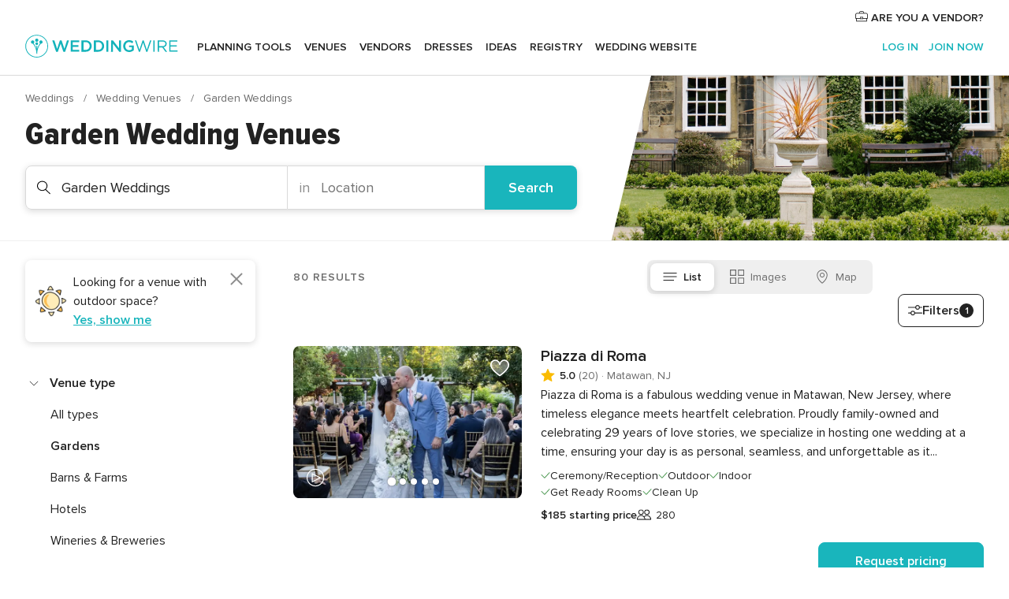

--- FILE ---
content_type: text/html; charset=UTF-8
request_url: https://www.weddingwire.com/garden-weddings
body_size: 75498
content:
<!DOCTYPE html>
<html lang="en-US" prefix="og: http://ogp.me/ns#">
<head>
<meta http-equiv="Content-Type" content="text/html; charset=utf-8">
<title>Garden Wedding Venues - WeddingWire</title>
<meta name="description" content="Search 80 Garden Wedding Venues. Find the best Garden Wedding Venues in your area and compare prices, availability, and reviews.">
<meta name="keywords" content="garden weddings, wedding garden, garden wedding venues">
<meta name="robots" content="all">
<meta name="distribution" content="global">
<meta name="rating" content="general">
<meta name="pbdate" content="0:58:01 18/01/2026">
<link rel="alternate" hreflang="es-mx" href="https://www.bodas.com.mx/jardines-para-bodas" />
<link rel="alternate" hreflang="en-in" href="https://www.weddingwire.in/marriage-garden" />
<link rel="alternate" hreflang="en" href="https://www.weddingwire.com/garden-weddings" />
<link rel="alternate" hreflang="en-us" href="https://www.weddingwire.com/garden-weddings" />
<link rel="alternate" href="android-app://com.weddingwire.user/weddingwire/m.weddingwire.com/garden-weddings">
<meta name="viewport" content="width=device-width, initial-scale=1.0">
<meta name="apple-custom-itunes-app" content="app-id=316565575">
<meta name="apple-itunes-app" content="app-id=316565575, app-argument=https://app.appsflyer.com/id316565575?pid=WP-iOS-US&c=WP-US-LANDINGS&s=us">
<meta name="google-play-app" content="app-id=com.weddingwire.user">
<link rel="shortcut icon" href="https://www.weddingwire.com/mobile/assets/img/favicon/favicon.png">
<meta property="fb:app_id" content="258399401573410" />
<meta property="og:type" content="website" />
<meta property="og:title" content="Garden Wedding Venues - WeddingWire" />
<meta property="og:description" content="Search 80 Garden Wedding Venues. Find the best Garden Wedding Venues in your area and compare prices, availability, and reviews." />
<meta property="og:image" content="https://cdn1.weddingwire.com/assets/img/directory/headings/bg_directory-hero-wedding-gardens.jpg">
<meta property="og:image:secure_url" content="https://cdn1.weddingwire.com/assets/img/directory/headings/bg_directory-hero-wedding-gardens.jpg">
<meta property="og:url" content="https://www.weddingwire.com/garden-weddings" />
<meta name="twitter:card" content="summary_large_image" />
<meta property="og:site_name" content="WeddingWire">
<link rel="stylesheet" href="https://www.weddingwire.com/builds/desktop/css/symfnw-US248-1-20260115-016_www_m_/WebBundleResponsiveMarketplaceListingWeddingwire.css">
<script>
var internalTrackingService = internalTrackingService || {
triggerSubmit : function() {},
triggerAbandon : function() {},
loaded : false
};
</script>
<script type="text/javascript">
function getCookie (name) {var b = document.cookie.match('(^|;)\\s*' + name + '\\s*=\\s*([^;]+)'); return b ? unescape(b.pop()) : null}
function overrideOneTrustGeo () {
const otgeoCookie = getCookie('otgeo') || '';
const regexp = /^([A-Za-z]+)(?:,([A-Za-z]+))?$/g;
const matches = [...otgeoCookie.matchAll(regexp)][0];
if (matches) {
const countryCode = matches[1];
const stateCode = matches[2];
const geolocationResponse = {
countryCode
};
if (stateCode) {
geolocationResponse.stateCode = stateCode;
}
return {
geolocationResponse
};
}
}
var OneTrust = overrideOneTrustGeo() || undefined;
</script>
<span class="ot-sdk-show-settings" style="display: none"></span>
<script src="https://cdn.cookielaw.org/scripttemplates/otSDKStub.js" data-language="en-US" data-domain-script="94f48421-ccbc-4e81-af65-65ff76170a0f" data-ignore-ga='true' defer></script>
<script>var isCountryCookiesActiveByDefault=true,CONSENT_ANALYTICS_GROUP="C0002",CONSENT_PERSONALIZATION_GROUP="C0003",CONSENT_TARGETED_ADVERTISING_GROUP="C0004",CONSENT_SOCIAL_MEDIA_GROUP="C0005",cookieConsentContent='',hideCookieConsentLayer= '', OptanonAlertBoxClosed='';hideCookieConsentLayer=getCookie('hideCookieConsentLayer');OptanonAlertBoxClosed=getCookie('OptanonAlertBoxClosed');if(hideCookieConsentLayer==="1"||Boolean(OptanonAlertBoxClosed)){cookieConsentContent=queryStringToJSON(getCookie('OptanonConsent')||'');}function getCookie(e){var o=document.cookie.match("(^|;)\\s*"+e+"\\s*=\\s*([^;]+)");return o?unescape(o.pop()):null}function queryStringToJSON(e){var o=e.split("&"),t={};return o.forEach(function(e){e=e.split("="),t[e[0]]=decodeURIComponent(e[1]||"")}),JSON.parse(JSON.stringify(t))}function isCookieGroupAllowed(e){var o=cookieConsentContent.groups;if("string"!=typeof o){if(!isCountryCookiesActiveByDefault && e===CONSENT_ANALYTICS_GROUP && getCookie('hideCookieConsentLayer')==="1"){return true}return isCountryCookiesActiveByDefault;}for(var t=o.split(","),n=0;n<t.length;n++)if(t[n].indexOf(e,0)>=0)return"1"===t[n].split(":")[1];return!1}function userHasAcceptedTheCookies(){var e=document.getElementsByTagName("body")[0],o=document.createEvent("HTMLEvents");cookieConsentContent=queryStringToJSON(getCookie("OptanonConsent")||""),!0===isCookieGroupAllowed(CONSENT_ANALYTICS_GROUP)&&(o.initEvent("analyticsCookiesHasBeenAccepted",!0,!1),e.dispatchEvent(o)),!0===isCookieGroupAllowed(CONSENT_PERSONALIZATION_GROUP)&&(o.initEvent("personalizationCookiesHasBeenAccepted",!0,!1),e.dispatchEvent(o)),!0===isCookieGroupAllowed(CONSENT_TARGETED_ADVERTISING_GROUP)&&(o.initEvent("targetedAdvertisingCookiesHasBeenAccepted",!0,!1),e.dispatchEvent(o)),!0===isCookieGroupAllowed(CONSENT_SOCIAL_MEDIA_GROUP)&&(o.initEvent("socialMediaAdvertisingCookiesHasBeenAccepted",!0,!1),e.dispatchEvent(o))}</script>
<script>
document.getElementsByTagName('body')[0].addEventListener('oneTrustLoaded', function () {
if (OneTrust.GetDomainData()?.ConsentModel?.Name === 'notice only') {
const cookiePolicyLinkSelector = document.querySelectorAll('.ot-sdk-show-settings')
cookiePolicyLinkSelector.forEach((selector) => {
selector.style.display = 'none'
})
}
})
</script>
<script>
function CMP() {
var body = document.getElementsByTagName('body')[0];
var event = document.createEvent('HTMLEvents');
var callbackIAB = (tcData, success) => {
if (success && (tcData.eventStatus === 'tcloaded' || tcData.eventStatus === 'useractioncomplete')) {
window.__tcfapi('removeEventListener', 2, () => {
}, callbackIAB);
if ((typeof window.Optanon !== "undefined" &&
!window.Optanon.GetDomainData().IsIABEnabled) ||
(tcData.gdprApplies &&
typeof window.Optanon !== "undefined" &&
window.Optanon.GetDomainData().IsIABEnabled &&
getCookie('OptanonAlertBoxClosed'))) {
userHasAcceptedTheCookies();
}
if (isCookieGroupAllowed(CONSENT_ANALYTICS_GROUP) !== true) {
event.initEvent('analyticsCookiesHasBeenDenied', true, false);
body.dispatchEvent(event);
}
if (isCookieGroupAllowed(CONSENT_TARGETED_ADVERTISING_GROUP) !== true) {
event.initEvent('targetedAdvertisingCookiesHasBeenDenied', true, false);
body.dispatchEvent(event);
}
if (tcData.gdprApplies && typeof window.Optanon !== "undefined" && window.Optanon.GetDomainData().IsIABEnabled) {
event.initEvent('IABTcDataReady', true, false);
body.dispatchEvent(event);
} else {
event.initEvent('nonIABCountryDataReady', true, false);
body.dispatchEvent(event);
}
}
}
var cnt = 0;
var consentSetInterval = setInterval(function () {
cnt += 1;
if (cnt === 600) {
userHasAcceptedTheCookies();
clearInterval(consentSetInterval);
}
if (typeof window.Optanon !== "undefined" && !window.Optanon.GetDomainData().IsIABEnabled) {
clearInterval(consentSetInterval);
userHasAcceptedTheCookies();
event.initEvent('oneTrustLoaded', true, false);
body.dispatchEvent(event);
event.initEvent('nonIABCountryDataReady', true, false);
body.dispatchEvent(event);
}
if (typeof window.__tcfapi !== "undefined") {
event.initEvent('oneTrustLoaded', true, false);
body.dispatchEvent(event);
clearInterval(consentSetInterval);
window.__tcfapi('addEventListener', 2, callbackIAB);
}
});
}
function OptanonWrapper() {
CMP();
}
</script>
</head><body>
<script>
var gtagScript = function() { var s = document.createElement("script"), el = document.getElementsByTagName("script")[0]; s.defer = true;
s.src = "https://www.googletagmanager.com/gtag/js?id=G-2TY3D94NGM";
el.parentNode.insertBefore(s, el);}
window.dataLayer = window.dataLayer || [];
const analyticsGroupOpt = isCookieGroupAllowed(CONSENT_ANALYTICS_GROUP) === true;
const targetedAdsOpt = isCookieGroupAllowed(CONSENT_TARGETED_ADVERTISING_GROUP) === true;
const personalizationOpt = isCookieGroupAllowed(CONSENT_PERSONALIZATION_GROUP) === true;
document.getElementsByTagName('body')[0].addEventListener('targetedAdvertisingCookiesHasBeenAccepted', function () {
gtagScript();
});
if  (targetedAdsOpt || analyticsGroupOpt) {
gtagScript();
}
function gtag(){dataLayer.push(arguments);}
gtag('js', new Date());
gtag('consent', 'default', {
'analytics_storage': analyticsGroupOpt ? 'granted' : 'denied',
'ad_storage': targetedAdsOpt ? 'granted' : 'denied',
'ad_user_data': targetedAdsOpt ? 'granted' : 'denied',
'ad_user_personalization': targetedAdsOpt ? 'granted' : 'denied',
'functionality_storage': targetedAdsOpt ? 'granted' : 'denied',
'personalization_storage': personalizationOpt ? 'granted' : 'denied',
'security_storage': 'granted'
});
gtag('set', 'ads_data_redaction', !analyticsGroupOpt);
gtag('set', 'allow_ad_personalization_signals', analyticsGroupOpt);
gtag('set', 'allow_google_signals', analyticsGroupOpt);
gtag('set', 'allow_interest_groups', analyticsGroupOpt);
gtag('config', 'G-2TY3D94NGM', { groups: 'analytics', 'send_page_view': false });
gtag('config', 'AW-945252265', { groups: 'adwords' , 'restricted_data_processing': !targetedAdsOpt });
</script>

<div id="app-apps-download-banner" class="branch-banner-placeholder branchBannerPlaceholder"></div>

<a class="layoutSkipMain" href="#layoutMain">Skip to main content</a>
<header class="layoutHeader">
<span class="layoutHeader__hamburger app-header-menu-toggle">
<i class="svgIcon app-svg-async svgIcon__list-menu "   data-name="_common/list-menu" data-svg="https://cdn1.weddingwire.com/assets/svg/optimized/_common/list-menu.svg" data-svg-lazyload="1"></i></span>
<a class="layoutHeader__logoAnchor app-analytics-event-click"
href="https://www.weddingwire.com/">
<img src="https://www.weddingwire.com/assets/img/logos/gen_logoHeader.svg"   alt="Weddings"  width="214" height="32"   >
</a>
<nav class="layoutHeader__nav app-header-nav">
<ul class="layoutNavMenu app-header-list">
<li class="layoutNavMenu__header">
<i class="svgIcon app-svg-async svgIcon__close layoutNavMenu__itemClose app-header-menu-toggle"   data-name="_common/close" data-svg="https://cdn1.weddingwire.com/assets/svg/optimized/_common/close.svg" data-svg-lazyload="1"></i>        </li>
<li class="layoutNavMenu__item app-header-menu-item-openSection layoutNavMenu__item--my_wedding ">
<a href="https://www.weddingwire.com/wedding-planning.html"
class="layoutNavMenu__anchor app-header-menu-itemAnchor app-analytics-track-event-click "
data-tracking-section="header" data-tracking-category="Navigation" data-tracking-category-authed="1"
data-tracking-dt="tools"                >
Planning tools                </a>
<i class="svgIcon app-svg-async svgIcon__angleRightBlood layoutNavMenu__anchorArrow"   data-name="_common/angleRightBlood" data-svg="https://cdn1.weddingwire.com/assets/svg/optimized/_common/angleRightBlood.svg" data-svg-lazyload="1"></i>
<div class="layoutNavMenuTab app-header-menu-itemDropdown">
<div class="layoutNavMenuTab__layout">
<div class="layoutNavMenuTab__header">
<i class="svgIcon app-svg-async svgIcon__angleLeftBlood layoutNavMenuTab__icon app-header-menu-item-closeSection"   data-name="_common/angleLeftBlood" data-svg="https://cdn1.weddingwire.com/assets/svg/optimized/_common/angleLeftBlood.svg" data-svg-lazyload="1"></i>    <a class="layoutNavMenuTab__title" href="https://www.weddingwire.com/wedding-planning.html">
Planning tools    </a>
<i class="svgIcon app-svg-async svgIcon__close layoutNavMenuTab__iconClose app-header-menu-toggle"   data-name="_common/close" data-svg="https://cdn1.weddingwire.com/assets/svg/optimized/_common/close.svg" data-svg-lazyload="1"></i></div>
<div class="layoutNavMenuTabMyWedding">
<div class="layoutNavMenuTabMyWeddingList">
<a class="layoutNavMenuTabMyWedding__title" href="https://www.weddingwire.com/wedding-planning.html">
Organize with ease        </a>
<ul class="layoutNavMenuTabMyWeddingList__content  layoutNavMenuTabMyWeddingList__contentSmall">
<li class="layoutNavMenuTabMyWeddingList__item layoutNavMenuTabMyWeddingList__item--viewAll">
<a href="https://www.weddingwire.com/wedding-planning.html">View all</a>
</li>
<li class="layoutNavMenuTabMyWeddingList__item "
>
<a href="https://www.weddingwire.com/wedding-checklists.html">
<i class="svgIcon app-svg-async svgIcon__checklist layoutNavMenuTabMyWeddingList__itemIcon"   data-name="tools/categories/checklist" data-svg="https://cdn1.weddingwire.com/assets/svg/optimized/tools/categories/checklist.svg" data-svg-lazyload="1"></i>                        Checklist                    </a>
</li>
<li class="layoutNavMenuTabMyWeddingList__item "
>
<a href="https://www.weddingwire.com/wedding-planning/wedding-guests-list.html">
<i class="svgIcon app-svg-async svgIcon__guests layoutNavMenuTabMyWeddingList__itemIcon"   data-name="tools/categories/guests" data-svg="https://cdn1.weddingwire.com/assets/svg/optimized/tools/categories/guests.svg" data-svg-lazyload="1"></i>                        Guests                    </a>
</li>
<li class="layoutNavMenuTabMyWeddingList__item "
>
<a href="https://www.weddingwire.com/wedding-planning/wedding-seating-tables.html">
<i class="svgIcon app-svg-async svgIcon__tables layoutNavMenuTabMyWeddingList__itemIcon"   data-name="tools/categories/tables" data-svg="https://cdn1.weddingwire.com/assets/svg/optimized/tools/categories/tables.svg" data-svg-lazyload="1"></i>                        Seating chart                    </a>
</li>
<li class="layoutNavMenuTabMyWeddingList__item "
>
<a href="https://www.weddingwire.com/wedding-planning/wedding-budget.html">
<i class="svgIcon app-svg-async svgIcon__budget layoutNavMenuTabMyWeddingList__itemIcon"   data-name="tools/categories/budget" data-svg="https://cdn1.weddingwire.com/assets/svg/optimized/tools/categories/budget.svg" data-svg-lazyload="1"></i>                        Budget                    </a>
</li>
<li class="layoutNavMenuTabMyWeddingList__item "
>
<a href="https://www.weddingwire.com/wedding-planning/vendor-manager.html">
<i class="svgIcon app-svg-async svgIcon__vendors layoutNavMenuTabMyWeddingList__itemIcon"   data-name="tools/categories/vendors" data-svg="https://cdn1.weddingwire.com/assets/svg/optimized/tools/categories/vendors.svg" data-svg-lazyload="1"></i>                        Wedding Vendors                    </a>
</li>
<li class="layoutNavMenuTabMyWeddingList__item "
>
<a href="https://www.weddingwire.com/website/index.php?actionReferrer=8">
<i class="svgIcon app-svg-async svgIcon__website layoutNavMenuTabMyWeddingList__itemIcon"   data-name="tools/categories/website" data-svg="https://cdn1.weddingwire.com/assets/svg/optimized/tools/categories/website.svg" data-svg-lazyload="1"></i>                        Wedding website                    </a>
</li>
</ul>
</div>
<div class="layoutNavMenuTabMyWeddingPersonalize">
<a class="layoutNavMenuTabMyWeddingPersonalize__title" href="https://www.weddingwire.com/wedding-planning.html">
Personalize your wedding            </a>
<ul class="layoutNavMenuTabMyWeddingPersonalize__content">
<li class="layoutNavMenuTabMyWeddingPersonalize__item">
<a class="app-analytics-track-event-click"  data-tracking-category='Navigation' data-tracking-section='header' data-tracking-dt='hotelplanner'                                href="https://theknot.partners.engine.com/new-trip?utm_source=the-knot&utm_medium=channel&utm_campaign=2025-q1-the-knot-channel-groups-a018X00000bV3kuQAC&utm_term=wwtopnavigation&referral=MKT%20-%20Partner&rel=sponsored">
Hotel Blocks                        </a>
</li>
<li class="layoutNavMenuTabMyWeddingPersonalize__item">
<a                                 href="https://go.weddingwire.com/wedding-date">
Date Finder                        </a>
</li>
<li class="layoutNavMenuTabMyWeddingPersonalize__item">
<a                                 href="https://www.weddingwire.com/cost">
Cost Guide                        </a>
</li>
<li class="layoutNavMenuTabMyWeddingPersonalize__item">
<a                                 href="https://go.weddingwire.com/color-palette-generator">
Color generator                        </a>
</li>
<li class="layoutNavMenuTabMyWeddingPersonalize__item">
<a                                 href="https://www.weddingwire.com/wedding-hashtag-generator">
Hashtag generator                        </a>
</li>
</ul>
</div>
<div class="layoutNavMenuTabMyWeddingBanners">
<div class="layoutNavMenuBannerBox app-header-menu-banner app-link "
data-href="https://www.weddingwire.com/wedding-apps"
>
<div class="layoutNavMenuBannerBox__content">
<p class="layoutNavMenuBannerBox__title">Get the WeddingWire app</p>
<span class="layoutNavMenuBannerBox__subtitle">Plan your wedding wherever and whenever you want on the WeddingWire app.</span>
</div>
<img data-src="https://www.weddingwire.com/assets/img/logos/square-icon.svg"  class="lazyload layoutNavMenuBannerBox__icon" alt="App icon"  width="60" height="60"  >
</div>
</div>
</div>    </div>
</div>
</li>
<li class="layoutNavMenu__item app-header-menu-item-openSection layoutNavMenu__item--venues ">
<a href="https://www.weddingwire.com/wedding-venues"
class="layoutNavMenu__anchor app-header-menu-itemAnchor app-analytics-track-event-click "
data-tracking-section="header" data-tracking-category="Navigation" data-tracking-category-authed="1"
data-tracking-dt="venues"                >
Venues                </a>
<i class="svgIcon app-svg-async svgIcon__angleRightBlood layoutNavMenu__anchorArrow"   data-name="_common/angleRightBlood" data-svg="https://cdn1.weddingwire.com/assets/svg/optimized/_common/angleRightBlood.svg" data-svg-lazyload="1"></i>
<div class="layoutNavMenuTab app-header-menu-itemDropdown">
<div class="layoutNavMenuTab__layout">
<div class="layoutNavMenuTab__header">
<i class="svgIcon app-svg-async svgIcon__angleLeftBlood layoutNavMenuTab__icon app-header-menu-item-closeSection"   data-name="_common/angleLeftBlood" data-svg="https://cdn1.weddingwire.com/assets/svg/optimized/_common/angleLeftBlood.svg" data-svg-lazyload="1"></i>    <a class="layoutNavMenuTab__title" href="https://www.weddingwire.com/wedding-venues">
Venues    </a>
<i class="svgIcon app-svg-async svgIcon__close layoutNavMenuTab__iconClose app-header-menu-toggle"   data-name="_common/close" data-svg="https://cdn1.weddingwire.com/assets/svg/optimized/_common/close.svg" data-svg-lazyload="1"></i></div>
<div class="layoutNavMenuTabVenues">
<div class="layoutNavMenuTabVenues__categories">
<div class="layoutNavMenuTabVenuesList layoutNavMenuTabVenuesListBig">
<a class="layoutNavMenuTabVenues__title"
href="https://www.weddingwire.com/wedding-venues">
Find your wedding venue            </a>
<ul class="layoutNavMenuTabVenuesList__content layoutNavMenuTabVenuesList__contentBig">
<li class="layoutNavMenuTabVenuesList__item layoutNavMenuTabVenuesList__item--viewAll">
<a href="https://www.weddingwire.com/wedding-venues">View all</a>
</li>
<li class="layoutNavMenuTabVenuesList__item">
<a href="https://www.weddingwire.com/barn-farm-weddings">
Barns & Farms                        </a>
</li>
<li class="layoutNavMenuTabVenuesList__item">
<a href="https://www.weddingwire.com/outdoor-weddings">
Outdoor                        </a>
</li>
<li class="layoutNavMenuTabVenuesList__item">
<a href="https://www.weddingwire.com/garden-weddings">
Gardens                        </a>
</li>
<li class="layoutNavMenuTabVenuesList__item">
<a href="https://www.weddingwire.com/beach-weddings">
Beaches                        </a>
</li>
<li class="layoutNavMenuTabVenuesList__item">
<a href="https://www.weddingwire.com/rooftop-loft-weddings">
Rooftops & Lofts                        </a>
</li>
<li class="layoutNavMenuTabVenuesList__item">
<a href="https://www.weddingwire.com/hotel-weddings">
Hotels                        </a>
</li>
<li class="layoutNavMenuTabVenuesList__item">
<a href="https://www.weddingwire.com/waterfront-weddings">
Waterfronts                        </a>
</li>
<li class="layoutNavMenuTabVenuesList__item">
<a href="https://www.weddingwire.com/winery-brewery-weddings">
Wineries & Breweries                        </a>
</li>
<li class="layoutNavMenuTabVenuesList__item">
<a href="https://www.weddingwire.com/park-weddings">
Parks                        </a>
</li>
<li class="layoutNavMenuTabVenuesList__item">
<a href="https://www.weddingwire.com/country-club-weddings">
Country Clubs                        </a>
</li>
<li class="layoutNavMenuTabVenuesList__item">
<a href="https://www.weddingwire.com/mansion-weddings">
Mansions                        </a>
</li>
<li class="layoutNavMenuTabVenuesList__item">
<a href="https://www.weddingwire.com/historic-venue-weddings">
Historic Venues                        </a>
</li>
<li class="layoutNavMenuTabVenuesList__item">
<a href="https://www.weddingwire.com/boat-weddings">
Boats                        </a>
</li>
<li class="layoutNavMenuTabVenuesList__item">
<a href="https://www.weddingwire.com/restaurant-weddings">
Restaurants                        </a>
</li>
<li class="layoutNavMenuTabVenuesList__item">
<a href="https://www.weddingwire.com/museum-weddings">
Museums                        </a>
</li>
<li class="layoutNavMenuTabVenuesList__item">
<a href="https://www.weddingwire.com/banquet-hall-weddings">
Banquet Halls                        </a>
</li>
<li class="layoutNavMenuTabVenuesList__item">
<a href="https://www.weddingwire.com/church-temple-weddings">
Churches & Temples                        </a>
</li>
<li class="layoutNavMenuTabVenuesList__item layoutNavMenuTabVenuesList__item--highlight">
<a href="https://www.weddingwire.com/promotions/wedding-venues">
Deals                        </a>
</li>
</ul>
</div>
</div>
</div>
</div>
</div>
</li>
<li class="layoutNavMenu__item app-header-menu-item-openSection layoutNavMenu__item--vendors ">
<a href="https://www.weddingwire.com/wedding-vendors"
class="layoutNavMenu__anchor app-header-menu-itemAnchor app-analytics-track-event-click "
data-tracking-section="header" data-tracking-category="Navigation" data-tracking-category-authed="1"
data-tracking-dt="vendors"                >
Vendors                </a>
<i class="svgIcon app-svg-async svgIcon__angleRightBlood layoutNavMenu__anchorArrow"   data-name="_common/angleRightBlood" data-svg="https://cdn1.weddingwire.com/assets/svg/optimized/_common/angleRightBlood.svg" data-svg-lazyload="1"></i>
<div class="layoutNavMenuTab app-header-menu-itemDropdown">
<div class="layoutNavMenuTab__layout">
<div class="layoutNavMenuTab__header">
<i class="svgIcon app-svg-async svgIcon__angleLeftBlood layoutNavMenuTab__icon app-header-menu-item-closeSection"   data-name="_common/angleLeftBlood" data-svg="https://cdn1.weddingwire.com/assets/svg/optimized/_common/angleLeftBlood.svg" data-svg-lazyload="1"></i>    <a class="layoutNavMenuTab__title" href="https://www.weddingwire.com/wedding-vendors">
Vendors    </a>
<i class="svgIcon app-svg-async svgIcon__close layoutNavMenuTab__iconClose app-header-menu-toggle"   data-name="_common/close" data-svg="https://cdn1.weddingwire.com/assets/svg/optimized/_common/close.svg" data-svg-lazyload="1"></i></div>
<div class="layoutNavMenuTabVendors">
<div class="layoutNavMenuTabVendors__content layoutNavMenuTabVendors__contentBig">
<div class="layoutNavMenuTabVendorsList">
<a class="layoutNavMenuTabVendors__title" href="https://www.weddingwire.com/wedding-vendors">
Start hiring your vendors            </a>
<ul class="layoutNavMenuTabVendorsList__content layoutNavMenuTabVendorsList__contentBig">
<li class="layoutNavMenuTabVendorsList__item layoutNavMenuTabVendorsList__item--viewAll">
<a href="https://www.weddingwire.com/wedding-vendors">View all</a>
</li>
<li class="layoutNavMenuTabVendorsList__item">
<i class="svgIcon app-svg-async svgIcon__categPhoto layoutNavMenuTabVendorsList__itemIcon"   data-name="vendors/categories/categPhoto" data-svg="https://cdn1.weddingwire.com/assets/svg/optimized/vendors/categories/categPhoto.svg" data-svg-lazyload="1"></i>                        <a href="https://www.weddingwire.com/wedding-photographers">
Photography                        </a>
</li>
<li class="layoutNavMenuTabVendorsList__item">
<i class="svgIcon app-svg-async svgIcon__categDj layoutNavMenuTabVendorsList__itemIcon"   data-name="vendors/categories/categDj" data-svg="https://cdn1.weddingwire.com/assets/svg/optimized/vendors/categories/categDj.svg" data-svg-lazyload="1"></i>                        <a href="https://www.weddingwire.com/wedding-djs">
DJs                        </a>
</li>
<li class="layoutNavMenuTabVendorsList__item">
<i class="svgIcon app-svg-async svgIcon__categBeauty layoutNavMenuTabVendorsList__itemIcon"   data-name="vendors/categories/categBeauty" data-svg="https://cdn1.weddingwire.com/assets/svg/optimized/vendors/categories/categBeauty.svg" data-svg-lazyload="1"></i>                        <a href="https://www.weddingwire.com/wedding-beauty-health">
Hair & Makeup                        </a>
</li>
<li class="layoutNavMenuTabVendorsList__item">
<i class="svgIcon app-svg-async svgIcon__categPlanner layoutNavMenuTabVendorsList__itemIcon"   data-name="vendors/categories/categPlanner" data-svg="https://cdn1.weddingwire.com/assets/svg/optimized/vendors/categories/categPlanner.svg" data-svg-lazyload="1"></i>                        <a href="https://www.weddingwire.com/wedding-planners">
Wedding Planning                        </a>
</li>
<li class="layoutNavMenuTabVendorsList__item">
<i class="svgIcon app-svg-async svgIcon__categCatering layoutNavMenuTabVendorsList__itemIcon"   data-name="vendors/categories/categCatering" data-svg="https://cdn1.weddingwire.com/assets/svg/optimized/vendors/categories/categCatering.svg" data-svg-lazyload="1"></i>                        <a href="https://www.weddingwire.com/wedding-caterers">
Catering                        </a>
</li>
<li class="layoutNavMenuTabVendorsList__item">
<i class="svgIcon app-svg-async svgIcon__categFlower layoutNavMenuTabVendorsList__itemIcon"   data-name="vendors/categories/categFlower" data-svg="https://cdn1.weddingwire.com/assets/svg/optimized/vendors/categories/categFlower.svg" data-svg-lazyload="1"></i>                        <a href="https://www.weddingwire.com/wedding-florists">
Flowers                        </a>
</li>
<li class="layoutNavMenuTabVendorsList__item">
<i class="svgIcon app-svg-async svgIcon__categVideo layoutNavMenuTabVendorsList__itemIcon"   data-name="vendors/categories/categVideo" data-svg="https://cdn1.weddingwire.com/assets/svg/optimized/vendors/categories/categVideo.svg" data-svg-lazyload="1"></i>                        <a href="https://www.weddingwire.com/wedding-videographers">
Videography                        </a>
</li>
<li class="layoutNavMenuTabVendorsList__item">
<i class="svgIcon app-svg-async svgIcon__categOfficiant layoutNavMenuTabVendorsList__itemIcon"   data-name="vendors/categories/categOfficiant" data-svg="https://cdn1.weddingwire.com/assets/svg/optimized/vendors/categories/categOfficiant.svg" data-svg-lazyload="1"></i>                        <a href="https://www.weddingwire.com/wedding-officiants">
Officiants                        </a>
</li>
</ul>
</div>
<div class="layoutNavMenuTabVendorsListOthers">
<p class="layoutNavMenuTabVendorsListOthers__subtitle">Complete your wedding team</p>
<ul class="layoutNavMenuTabVendorsListOthers__container">
<li class="layoutNavMenuTabVendorsListOthers__item">
<a href="https://www.weddingwire.com/wedding-event-rentals">
Event Rentals                        </a>
</li>
<li class="layoutNavMenuTabVendorsListOthers__item">
<a href="https://www.weddingwire.com/photo-booths">
Photo Booths                        </a>
</li>
<li class="layoutNavMenuTabVendorsListOthers__item">
<a href="https://www.weddingwire.com/wedding-bands">
Bands                        </a>
</li>
<li class="layoutNavMenuTabVendorsListOthers__item">
<a href="https://www.weddingwire.com/wedding-dresses">
Dress & Attire                        </a>
</li>
<li class="layoutNavMenuTabVendorsListOthers__item">
<a href="https://www.weddingwire.com/wedding-cakes">
Cakes                        </a>
</li>
<li class="layoutNavMenuTabVendorsListOthers__item">
<a href="https://www.weddingwire.com/wedding-limos">
Transportation                        </a>
</li>
<li class="layoutNavMenuTabVendorsListOthers__item">
<a href="https://www.weddingwire.com/wedding-ceremony-music">
Ceremony Music                        </a>
</li>
<li class="layoutNavMenuTabVendorsListOthers__item">
<a href="https://www.weddingwire.com/lighting-decor">
Lighting & Decor                        </a>
</li>
<li class="layoutNavMenuTabVendorsListOthers__item">
<a href="https://www.weddingwire.com/wedding-invitations">
Invitations                        </a>
</li>
<li class="layoutNavMenuTabVendorsListOthers__item">
<a href="https://www.weddingwire.com/travel-agents">
Travel Agents                        </a>
</li>
<li class="layoutNavMenuTabVendorsListOthers__item">
<a href="https://www.weddingwire.com/wedding-jewelers">
Jewelry                        </a>
</li>
<li class="layoutNavMenuTabVendorsListOthers__item">
<a href="https://www.weddingwire.com/wedding-favors">
Favors & Gifts                        </a>
</li>
<li class="layoutNavMenuTabVendorsListOthers__deals">
<a href="https://www.weddingwire.com/promotions/wedding-vendors">
Deals                        </a>
</li>
</ul>
</div>
</div>
<div class="layoutNavMenuTabVendorsBanners visible">
<div class="layoutNavMenuBannerBox app-header-menu-banner app-link app-analytics-track-event-click"
data-href="https://www.weddingwire.com/destination-wedding"
data-tracking-section=header_vendors                      data-tracking-category=Navigation                      data-tracking-dt=destination_weddings         >
<div class="layoutNavMenuBannerBox__content">
<p class="layoutNavMenuBannerBox__title">Destination Weddings</p>
<span class="layoutNavMenuBannerBox__subtitle">Easily plan your international wedding.</span>
</div>
<img class="svgIcon svgIcon__plane_destination layoutNavMenuBannerBox__icon lazyload" data-src="https://cdn1.weddingwire.com/assets/svg/original/illustration/plane_destination.svg"  alt="illustration plane destination" width="56" height="56" >    </div>
<div class="layoutNavMenuBannerBox app-header-menu-banner app-link "
data-href="https://www.weddingwire.com/couples-choice-awards"
>
<div class="layoutNavMenuBannerBox__content">
<p class="layoutNavMenuBannerBox__title">2025 Couples' Choice Awards</p>
<span class="layoutNavMenuBannerBox__subtitle">Check out this year’s best local pros, rated by couples like you.</span>
</div>
<img class="svgIcon svgIcon__cca_stars layoutNavMenuBannerBox__icon lazyload" data-src="https://cdn1.weddingwire.com/assets/svg/original/illustration/cca_stars.svg"  alt="illustration cca stars" width="56" height="56" >    </div>
</div>
</div>    </div>
</div>
</li>
<li class="layoutNavMenu__item app-header-menu-item-openSection layoutNavMenu__item--community ">
<a href="https://www.weddingwire.com/wedding-forums"
class="layoutNavMenu__anchor app-header-menu-itemAnchor app-analytics-track-event-click "
data-tracking-section="header" data-tracking-category="Navigation" data-tracking-category-authed="1"
data-tracking-dt="community"                >
Forums                </a>
<i class="svgIcon app-svg-async svgIcon__angleRightBlood layoutNavMenu__anchorArrow"   data-name="_common/angleRightBlood" data-svg="https://cdn1.weddingwire.com/assets/svg/optimized/_common/angleRightBlood.svg" data-svg-lazyload="1"></i>
<div class="layoutNavMenuTab app-header-menu-itemDropdown">
<div class="layoutNavMenuTab__layout">
<div class="layoutNavMenuTab__header">
<i class="svgIcon app-svg-async svgIcon__angleLeftBlood layoutNavMenuTab__icon app-header-menu-item-closeSection"   data-name="_common/angleLeftBlood" data-svg="https://cdn1.weddingwire.com/assets/svg/optimized/_common/angleLeftBlood.svg" data-svg-lazyload="1"></i>    <a class="layoutNavMenuTab__title" href="https://www.weddingwire.com/wedding-forums">
Forums    </a>
<i class="svgIcon app-svg-async svgIcon__close layoutNavMenuTab__iconClose app-header-menu-toggle"   data-name="_common/close" data-svg="https://cdn1.weddingwire.com/assets/svg/optimized/_common/close.svg" data-svg-lazyload="1"></i></div>
<div class="layoutNavMenuTabCommunity">
<div class="layoutNavMenuTabCommunityList">
<a class="layoutNavMenuTabCommunity__title" href="https://www.weddingwire.com/wedding-forums">
Forums        </a>
<ul class="layoutNavMenuTabCommunityList__content layoutNavMenuTabCommunityList__contentSmall">
<li class="layoutNavMenuTabCommunityList__item layoutNavMenuTabCommunityList__item--viewAll">
<a href="https://www.weddingwire.com/wedding-forums">View all</a>
</li>
<li class="layoutNavMenuTabCommunityList__item">
<a href="https://www.weddingwire.com/wedding-forums/planning">
Planning                    </a>
</li>
<li class="layoutNavMenuTabCommunityList__item">
<a href="https://www.weddingwire.com/wedding-forums/beauty-and-attire">
Wedding Attire                    </a>
</li>
<li class="layoutNavMenuTabCommunityList__item">
<a href="https://www.weddingwire.com/wedding-forums/honeymoon">
Honeymoon                    </a>
</li>
<li class="layoutNavMenuTabCommunityList__item">
<a href="https://www.weddingwire.com/wedding-forums/community">
Community Conversations                    </a>
</li>
<li class="layoutNavMenuTabCommunityList__item">
<a href="https://www.weddingwire.com/wedding-forums/wedding-reception">
Reception                    </a>
</li>
<li class="layoutNavMenuTabCommunityList__item">
<a href="https://www.weddingwire.com/wedding-forums/wedding-ceremony">
Ceremony                    </a>
</li>
<li class="layoutNavMenuTabCommunityList__item">
<a href="https://www.weddingwire.com/wedding-forums/newlyweds-and-parenting">
Married Life                    </a>
</li>
<li class="layoutNavMenuTabCommunityList__item">
<a href="https://www.weddingwire.com/wedding-forums/family-and-relationships">
Family and Relationships                    </a>
</li>
<li class="layoutNavMenuTabCommunityList__item">
<a href="https://www.weddingwire.com/wedding-forums/etiquette-and-advice">
Etiquette and Advice                    </a>
</li>
<li class="layoutNavMenuTabCommunityList__item">
<a href="https://www.weddingwire.com/wedding-forums/parties-and-events">
Parties and Events                    </a>
</li>
<li class="layoutNavMenuTabCommunityList__item">
<a href="https://www.weddingwire.com/wedding-forums/style-and-decor">
Style and Décor                    </a>
</li>
<li class="layoutNavMenuTabCommunityList__item">
<a href="https://www.weddingwire.com/wedding-forums/weight-loss-and-health">
Fitness and Health                    </a>
</li>
<li class="layoutNavMenuTabCommunityList__item">
<a href="https://www.weddingwire.com/wedding-forums/hair-and-makeup">
Hair and Makeup                    </a>
</li>
<li class="layoutNavMenuTabCommunityList__item">
<a href="https://www.weddingwire.com/wedding-forums/registry">
Registry                    </a>
</li>
<li class="layoutNavMenuTabCommunityList__item">
<a href="https://www.weddingwire.com/wedding-forums/local-groups">
Local Groups                    </a>
</li>
</ul>
</div>
<div class="layoutNavMenuTabCommunityLast">
<p class="layoutNavMenuTabCommunityLast__subtitle app-header-menu-community app-link"
role="link"
tabindex="0" data-href="https://www.weddingwire.com/wedding-forums">Stay up to date</p>
<ul class="layoutNavMenuTabCommunityLast__list">
<li>
<a href="https://www.weddingwire.com/wedding-forums">
Discussions                    </a>
</li>
<li>
<a href="https://www.weddingwire.com/wedding-forums/photos">
Photos                    </a>
</li>
<li>
<a href="https://www.weddingwire.com/wedding-forums/videos">
Videos                    </a>
</li>
<li>
<a href="https://www.weddingwire.com/wedding-forums/users">
Users                    </a>
</li>
<li>
<a href="https://www.weddingwire.com/wedding-forums/weddingwire-support">Account support</a>
</li>
</ul>
</div>
</div>    </div>
</div>
</li>
<li class="layoutNavMenu__item app-header-menu-item-openSection layoutNavMenu__item--dresses ">
<a href="https://www.weddingwire.com/wedding-photos/dresses"
class="layoutNavMenu__anchor app-header-menu-itemAnchor app-analytics-track-event-click "
data-tracking-section="header" data-tracking-category="Navigation" data-tracking-category-authed="1"
data-tracking-dt="dresses"                >
Dresses                </a>
<i class="svgIcon app-svg-async svgIcon__angleRightBlood layoutNavMenu__anchorArrow"   data-name="_common/angleRightBlood" data-svg="https://cdn1.weddingwire.com/assets/svg/optimized/_common/angleRightBlood.svg" data-svg-lazyload="1"></i>
<div class="layoutNavMenuTab app-header-menu-itemDropdown">
<div class="layoutNavMenuTab__layout">
<div class="layoutNavMenuTab__header">
<i class="svgIcon app-svg-async svgIcon__angleLeftBlood layoutNavMenuTab__icon app-header-menu-item-closeSection"   data-name="_common/angleLeftBlood" data-svg="https://cdn1.weddingwire.com/assets/svg/optimized/_common/angleLeftBlood.svg" data-svg-lazyload="1"></i>    <a class="layoutNavMenuTab__title" href="https://www.weddingwire.com/wedding-photos/dresses">
Dresses    </a>
<i class="svgIcon app-svg-async svgIcon__close layoutNavMenuTab__iconClose app-header-menu-toggle"   data-name="_common/close" data-svg="https://cdn1.weddingwire.com/assets/svg/optimized/_common/close.svg" data-svg-lazyload="1"></i></div>
<div class="layoutNavMenuTabDresses">
<div class="layoutNavMenuTabDressesList">
<a class="layoutNavMenuTabDresses__title" href="https://www.weddingwire.com/wedding-photos/dresses">
The latest in bridal fashion        </a>
<ul class="layoutNavMenuTabDressesList__content">
<li class="layoutNavMenuTabDressesList__item layoutNavMenuTabDressesList__item--viewAll">
<a href="https://www.weddingwire.com/wedding-photos/dresses">View all</a>
</li>
<li class="layoutNavMenuTabDressesList__item">
<a href="https://www.weddingwire.com/wedding-photos/dresses" class="layoutNavMenuTabDressesList__Link">
<i class="svgIcon app-svg-async svgIcon__bride-dress layoutNavMenuTabDressesList__itemIcon"   data-name="dresses/categories/bride-dress" data-svg="https://cdn1.weddingwire.com/assets/svg/optimized/dresses/categories/bride-dress.svg" data-svg-lazyload="1"></i>                        Bride                    </a>
</li>
</ul>
</div>
<div class="layoutNavMenuTabDressesFeatured">
<p class="layoutNavMenuTabDresses__subtitle">Featured designers</p>
<div class="layoutNavMenuTabDressesFeatured__content">
<a href="https://www.weddingwire.com/wedding-photos/dresses/martina-liana-luxe">
<figure class="layoutNavMenuTabDressesFeaturedItem">
<img data-src="https://cdn0.weddingwire.com/cat/wedding-photos/dresses/martina-liana-luxe/le1457--mfvr10084676.jpg"  class="lazyload layoutNavMenuTabDressesFeaturedItem__image" alt="Martina Liana Luxe"  width="290" height="406"  >
<figcaption class="layoutNavMenuTabDressesFeaturedItem__name">Martina Liana Luxe</figcaption>
</figure>
</a>
<a href="https://www.weddingwire.com/wedding-photos/dresses/le-blanc">
<figure class="layoutNavMenuTabDressesFeaturedItem">
<img data-src="https://cdn0.weddingwire.com/cat/wedding-photos/dresses/le-blanc-by-casablanca-bridal/le174--mfvr10083688.jpg"  class="lazyload layoutNavMenuTabDressesFeaturedItem__image" alt="Le Blanc by Casablanca Bridal"  width="290" height="406"  >
<figcaption class="layoutNavMenuTabDressesFeaturedItem__name">Le Blanc by Casablanca Bridal</figcaption>
</figure>
</a>
<a href="https://www.weddingwire.com/wedding-photos/dresses/essense-of-australia">
<figure class="layoutNavMenuTabDressesFeaturedItem">
<img data-src="https://cdn0.weddingwire.com/cat/wedding-photos/dresses/essense-of-australia/d4485--mfvr10083528.jpg"  class="lazyload layoutNavMenuTabDressesFeaturedItem__image" alt="Essense of Australia"  width="290" height="406"  >
<figcaption class="layoutNavMenuTabDressesFeaturedItem__name">Essense of Australia</figcaption>
</figure>
</a>
<a href="https://www.weddingwire.com/wedding-photos/dresses/stella-york-dress">
<figure class="layoutNavMenuTabDressesFeaturedItem">
<img data-src="https://cdn0.weddingwire.com/cat/wedding-photos/dresses/stella-york/sy8189--mfvr10084686.jpg"  class="lazyload layoutNavMenuTabDressesFeaturedItem__image" alt="Stella York"  width="290" height="406"  >
<figcaption class="layoutNavMenuTabDressesFeaturedItem__name">Stella York</figcaption>
</figure>
</a>
<a href="https://www.weddingwire.com/wedding-photos/dresses/justin-alexander">
<figure class="layoutNavMenuTabDressesFeaturedItem">
<img data-src="https://cdn0.weddingwire.com/cat/wedding-photos/dresses/justin-alexander/jaelyn--mfvr10077074.jpg"  class="lazyload layoutNavMenuTabDressesFeaturedItem__image" alt="Justin Alexander"  width="290" height="406"  >
<figcaption class="layoutNavMenuTabDressesFeaturedItem__name">Justin Alexander</figcaption>
</figure>
</a>
</div>
</div>
</div>
</div>
</div>
</li>
<li class="layoutNavMenu__item app-header-menu-item-openSection layoutNavMenu__item--articles ">
<a href="https://www.weddingwire.com/wedding-ideas"
class="layoutNavMenu__anchor app-header-menu-itemAnchor app-analytics-track-event-click "
data-tracking-section="header" data-tracking-category="Navigation" data-tracking-category-authed="1"
data-tracking-dt="ideas"                >
Ideas                </a>
<i class="svgIcon app-svg-async svgIcon__angleRightBlood layoutNavMenu__anchorArrow"   data-name="_common/angleRightBlood" data-svg="https://cdn1.weddingwire.com/assets/svg/optimized/_common/angleRightBlood.svg" data-svg-lazyload="1"></i>
<div class="layoutNavMenuTab app-header-menu-itemDropdown">
<div class="layoutNavMenuTab__layout">
<div class="layoutNavMenuTab__header">
<i class="svgIcon app-svg-async svgIcon__angleLeftBlood layoutNavMenuTab__icon app-header-menu-item-closeSection"   data-name="_common/angleLeftBlood" data-svg="https://cdn1.weddingwire.com/assets/svg/optimized/_common/angleLeftBlood.svg" data-svg-lazyload="1"></i>    <a class="layoutNavMenuTab__title" href="https://www.weddingwire.com/wedding-ideas">
Ideas    </a>
<i class="svgIcon app-svg-async svgIcon__close layoutNavMenuTab__iconClose app-header-menu-toggle"   data-name="_common/close" data-svg="https://cdn1.weddingwire.com/assets/svg/optimized/_common/close.svg" data-svg-lazyload="1"></i></div>
<div class="layoutNavMenuTabArticles">
<div class="layoutNavMenuTabArticlesList">
<a class="layoutNavMenuTabArticles__title" href="https://www.weddingwire.com/wedding-ideas">
Get wedding inspiration        </a>
<ul class="layoutNavMenuTabArticlesList__content">
<li class="layoutNavMenuTabArticlesList__item layoutNavMenuTabArticlesList__item--viewAll">
<a href="https://www.weddingwire.com/wedding-ideas">View all</a>
</li>
<li class="layoutNavMenuTabArticlesList__item">
<a href="https://www.weddingwire.com/wedding-ideas/planning-basics--t1">
Planning Basics                    </a>
</li>
<li class="layoutNavMenuTabArticlesList__item">
<a href="https://www.weddingwire.com/wedding-ideas/ceremony--t2">
Wedding Ceremony                    </a>
</li>
<li class="layoutNavMenuTabArticlesList__item">
<a href="https://www.weddingwire.com/wedding-ideas/reception--t3">
Wedding Reception                    </a>
</li>
<li class="layoutNavMenuTabArticlesList__item">
<a href="https://www.weddingwire.com/wedding-ideas/services--t4">
Wedding Services                    </a>
</li>
<li class="layoutNavMenuTabArticlesList__item">
<a href="https://www.weddingwire.com/wedding-ideas/fashion--t6">
Wedding Fashion                    </a>
</li>
<li class="layoutNavMenuTabArticlesList__item">
<a href="https://www.weddingwire.com/wedding-ideas/health-beauty--t5">
Hair & Makeup                    </a>
</li>
<li class="layoutNavMenuTabArticlesList__item">
<a href="https://www.weddingwire.com/wedding-ideas/destination-weddings--t8">
Destination Weddings                    </a>
</li>
<li class="layoutNavMenuTabArticlesList__item">
<a href="https://www.weddingwire.com/wedding-ideas/married-life--t11">
Married Life                    </a>
</li>
<li class="layoutNavMenuTabArticlesList__item">
<a href="https://www.weddingwire.com/wedding-ideas/events-parties--t10">
Events & Parties                    </a>
</li>
<li class="layoutNavMenuTabArticlesList__item">
<a href="https://www.weddingwire.com/wedding-ideas/family-friends--t9">
Family & Friends                    </a>
</li>
</ul>
</div>
<div class="layoutNavMenuTabArticlesBanners">
<div class="layoutNavMenuTabArticlesBannersItem app-header-menu-banner app-link"
data-href="https://www.weddingwire.com/wedding-photos/real-weddings">
<figure class="layoutNavMenuTabArticlesBannersItem__figure">
<img data-src="https://www.weddingwire.com/assets/img/components/header/tabs/realweddings_banner.jpg" data-srcset="https://www.weddingwire.com/assets/img/components/header/tabs/realweddings_banner@2x.jpg 2x" class="lazyload layoutNavMenuTabArticlesBannersItem__image" alt="Real Weddings"  width="304" height="90"  >
<figcaption class="layoutNavMenuTabArticlesBannersItem__content">
<a href="https://www.weddingwire.com/wedding-photos/real-weddings"
title="Real Weddings"
class="layoutNavMenuTabArticlesBannersItem__title">Real Weddings</a>
<p class="layoutNavMenuTabArticlesBannersItem__description">
Find wedding inspiration that fits your style with photos from real couples            </p>
</figcaption>
</figure>
</div>
<div class="layoutNavMenuTabArticlesBannersItem app-header-menu-banner app-link"
data-href="https://www.weddingwire.com/honeymoons">
<figure class="layoutNavMenuTabArticlesBannersItem__figure">
<img data-src="https://www.weddingwire.com/assets/img/components/header/tabs/honeymoons_banner.jpg" data-srcset="https://www.weddingwire.com/assets/img/components/header/tabs/honeymoons_banner@2x.jpg 2x" class="lazyload layoutNavMenuTabArticlesBannersItem__image" alt="Honeymoons"  width="304" height="90"  >
<figcaption class="layoutNavMenuTabArticlesBannersItem__content">
<a href="https://www.weddingwire.com/honeymoons"
title="Honeymoons"
class="layoutNavMenuTabArticlesBannersItem__title">Honeymoons</a>
<p class="layoutNavMenuTabArticlesBannersItem__description">
Sit back and relax with travel info + exclusive deals for the hottest honeymoon destinations            </p>
</figcaption>
</figure>
</div>
</div>
</div>    </div>
</div>
</li>
<li class="layoutNavMenu__item app-header-menu-item-openSection layoutNavMenu__item--registry ">
<a href="https://www.weddingwire.com/wedding-registry"
class="layoutNavMenu__anchor app-header-menu-itemAnchor app-analytics-track-event-click "
data-tracking-section="header" data-tracking-category="Navigation" data-tracking-category-authed="1"
data-tracking-dt="registry"                >
Registry                </a>
<i class="svgIcon app-svg-async svgIcon__angleRightBlood layoutNavMenu__anchorArrow"   data-name="_common/angleRightBlood" data-svg="https://cdn1.weddingwire.com/assets/svg/optimized/_common/angleRightBlood.svg" data-svg-lazyload="1"></i>
<div class="layoutNavMenuTab app-header-menu-itemDropdown">
<div class="layoutNavMenuTab__layout">
<div class="layoutNavMenuTab__header">
<i class="svgIcon app-svg-async svgIcon__angleLeftBlood layoutNavMenuTab__icon app-header-menu-item-closeSection"   data-name="_common/angleLeftBlood" data-svg="https://cdn1.weddingwire.com/assets/svg/optimized/_common/angleLeftBlood.svg" data-svg-lazyload="1"></i>    <a class="layoutNavMenuTab__title" href="https://www.weddingwire.com/wedding-registry">Registry</a>
<i class="svgIcon app-svg-async svgIcon__close layoutNavMenuTab__iconClose app-header-menu-toggle"   data-name="_common/close" data-svg="https://cdn1.weddingwire.com/assets/svg/optimized/_common/close.svg" data-svg-lazyload="1"></i></div>
<div class="layoutNavMenuTabRegistry">
<div class="layoutNavMenuTabRegistryList">
<span class="layoutNavMenuTabRegistry__title">
Create your all-in-one registry        </span>
<ul class="layoutNavMenuTabRegistryList__content">
<li class="layoutNavMenuTabRegistryList__item">
<a href="https://www.weddingwire.com/wedding-registry">
Start Your Registry                    </a>
</li>
<li class="layoutNavMenuTabRegistryList__item">
<a href="https://www.weddingwire.com/wedding-registry/retail-registries">
Registry Retailers                    </a>
</li>
<li class="layoutNavMenuTabRegistryList__item">
<a href="https://www.weddingwire.com/wedding-ideas/registry--t17">
Registry Ideas                    </a>
</li>
</ul>
<a class="layoutNavMenuTabRegistryList__link" href="https://www.weddingwire.us">Find a couple's WeddingWire Registry</a>
</div>
<div class="layoutNavMenuTabRegistryVendors">
<span class="layoutNavMenuTabRegistryVendors__title">
Featured registry brands        </span>
<ul class="layoutNavMenuTabRegistryVendors__list">
<li class="layoutNavMenuTabRegistryVendors__item">
<a href="https://www.weddingwire.com/wedding-registry/retail-registries">
<img data-src="https://cdn1.weddingwire.com/assets/img/en_US/dropdown/registry-amazon.png"  class="lazyload " alt="Amazon"  width="240" height="120"  >
<span class="layoutNavMenuTabRegistryVendors__text">
Amazon                        </span>
</a>
</li>
<li class="layoutNavMenuTabRegistryVendors__item">
<a href="https://www.weddingwire.com/wedding-registry/retail-registries">
<img data-src="https://cdn1.weddingwire.com/assets/img/en_US/dropdown/registry-crate-barrel.png"  class="lazyload " alt="Crate &amp; Barrel"  width="240" height="120"  >
<span class="layoutNavMenuTabRegistryVendors__text">
Crate & Barrel                        </span>
</a>
</li>
<li class="layoutNavMenuTabRegistryVendors__item">
<a href="https://www.weddingwire.com/wedding-registry/retail-registries">
<img data-src="https://cdn1.weddingwire.com/assets/img/en_US/dropdown/registry-target.png"  class="lazyload " alt="Target"  width="240" height="120"  >
<span class="layoutNavMenuTabRegistryVendors__text">
Target                        </span>
</a>
</li>
<li class="layoutNavMenuTabRegistryVendors__item">
<a href="https://www.weddingwire.com/wedding-registry/retail-registries">
<img data-src="https://cdn1.weddingwire.com/assets/img/en_US/dropdown/registry-travelers-joy.png"  class="lazyload " alt="Traveler&apos;s Joy"  width="240" height="120"  >
<span class="layoutNavMenuTabRegistryVendors__text">
Traveler's Joy                        </span>
</a>
</li>
</ul>
<a class="layoutNavMenuTabRegistryVendors__link" href="https://www.weddingwire.com/wedding-registry/retail-registries">See all registry brands</a>
</div>
</div>
</div>
</div>
</li>
<li class="layoutNavMenu__item app-header-menu-item-openSection layoutNavMenu__item--websites ">
<a href="https://www.weddingwire.com/wedding-websites.html"
class="layoutNavMenu__anchor app-header-menu-itemAnchor app-analytics-track-event-click "
data-tracking-section="header" data-tracking-category="Navigation" data-tracking-category-authed="1"
data-tracking-dt="wedding_websites"                >
<span>Wedding&nbsp;</span>Website                </a>
<i class="svgIcon app-svg-async svgIcon__angleRightBlood layoutNavMenu__anchorArrow"   data-name="_common/angleRightBlood" data-svg="https://cdn1.weddingwire.com/assets/svg/optimized/_common/angleRightBlood.svg" data-svg-lazyload="1"></i>
<div class="layoutNavMenuTab app-header-menu-itemDropdown">
<div class="layoutNavMenuTab__layout">
<div class="layoutNavMenuTab__header">
<i class="svgIcon app-svg-async svgIcon__angleLeftBlood layoutNavMenuTab__icon app-header-menu-item-closeSection"   data-name="_common/angleLeftBlood" data-svg="https://cdn1.weddingwire.com/assets/svg/optimized/_common/angleLeftBlood.svg" data-svg-lazyload="1"></i>    <a class="layoutNavMenuTab__title" href="https://www.weddingwire.com/wedding-websites.html">
Your wedding website    </a>
<i class="svgIcon app-svg-async svgIcon__close layoutNavMenuTab__iconClose app-header-menu-toggle"   data-name="_common/close" data-svg="https://cdn1.weddingwire.com/assets/svg/optimized/_common/close.svg" data-svg-lazyload="1"></i></div>
<div class="layoutNavMenuTabWebsites">
<div class="layoutNavMenuTabWebsitesList">
<a class="layoutNavMenuTabWebsites__title app-ua-track-event"
data-track-c='Navigation' data-track-a='a-click' data-track-l='d-desktop+s-header_wws+o-vendors_list_sector_town+dt-wizard' data-track-v='0' data-track-ni='0'                href="https://www.weddingwire.com/tools/website-wizard?actionReferrer=11">
Set up your website in minutes            </a>
<ul class="layoutNavMenuTabWebsitesList__content">
<li class="layoutNavMenuTabWebsitesList__item">
<a class="layoutNavMenuTabWebsitesList__Link" href="https://www.weddingwire.com/tools/website-wizard?actionReferrer=3">
Create your wedding website                    </a>
</li>
<li class="layoutNavMenuTabWebsitesList__item">
<a class="layoutNavMenuTabWebsitesList__Link" href="https://www.weddingwire.us/">
Find a couple's WeddingWire website                    </a>
</li>
</ul>
</div>
<div class="layoutNavMenuTabWebsiteFeatured">
<a class="layoutNavMenuTabWebsiteFeatured__subtitle app-ua-track-event"
data-track-c='Navigation' data-track-a='a-click' data-track-l='d-desktop+s-header_wws+o-vendors_list_sector_town+dt-wizard' data-track-v='0' data-track-ni='0'                href="https://www.weddingwire.com/tools/website-wizard?actionReferrer=12">
Choose your design            </a>
<div class="layoutNavMenuTabWebsiteFeatured__wrapperCards">
<a class="layoutNavMenuTabWebsiteFeatured__anchorCard app-ua-track-event"
data-track-c='Navigation' data-track-a='a-click' data-track-l='d-desktop+s-header_wws+o-vendors_list_sector_town+dt-website_choose_design_1' data-track-v='0' data-track-ni='0'                    href="https://www.weddingwire.com/tools/website-wizard?templateId=393&layoutId=1&actionReferrer=5">
<div class=" layoutNavMenuTabWebsiteFeatured__card layoutNavMenuTabWebsiteFeatured__card--smallCard "
data-id="393"
data-page=""
data-option="setTemplate"
data-id-layout="1"
data-custom-layout=""
data-css-class="all_designs/dynamicBlock.min.css"
data-family="dynamic"
data-premium="0">
<img data-src="https://cdn0.weddingwire.com/website/fotos/templates/393_thumb_mobile_sm@2x.jpg?v=bda941c58972d53ff28442a72b494bf3" data-srcset="https://cdn0.weddingwire.com/website/fotos/templates/393_thumb_mobile_sm@2x.jpg?v=bda941c58972d53ff28442a72b494bf3 1x, https://cdn0.weddingwire.com/website/fotos/templates/393_thumb_mobile_sm@2x.jpg?v=bda941c58972d53ff28442a72b494bf3 2x" class="lazyload layoutNavMenuTabWebsiteFeatured__thumb layoutNavMenuTabWebsiteFeatured__thumbMobile" alt=""  width="150" height="325"  >
<img data-src="https://cdn0.weddingwire.com/website/fotos/templates/393_thumb_md.jpg?v=bda941c58972d53ff28442a72b494bf3" data-srcset="https://cdn0.weddingwire.com/website/fotos/templates/393_thumb_md.jpg?v=bda941c58972d53ff28442a72b494bf3 1x, https://cdn0.weddingwire.com/website/fotos/templates/393_thumb_md@2x.jpg?v=bda941c58972d53ff28442a72b494bf3 2x" class="lazyload layoutNavMenuTabWebsiteFeatured__thumb layoutNavMenuTabWebsiteFeatured__thumb--smallImageVertical" alt=""  width="560" height="704"  >
</div>
<div class="layoutNavMenuTabWebsiteFeatured__title">
Leafy Floral    </div>
</a>
<a class="layoutNavMenuTabWebsiteFeatured__anchorCard app-ua-track-event"
data-track-c='Navigation' data-track-a='a-click' data-track-l='d-desktop+s-header_wws+o-vendors_list_sector_town+dt-website_choose_design_2' data-track-v='0' data-track-ni='0'                    href="https://www.weddingwire.com/tools/website-wizard?templateId=315&layoutId=1&actionReferrer=5">
<div class=" layoutNavMenuTabWebsiteFeatured__card layoutNavMenuTabWebsiteFeatured__card--smallCard "
data-id="315"
data-page=""
data-option="setTemplate"
data-id-layout="1"
data-custom-layout=""
data-css-class="all_designs/dynamicOverlay.min.css"
data-family="dynamic"
data-premium="0">
<img data-src="https://cdn0.weddingwire.com/website/fotos/templates/315_thumb_mobile_sm@2x.jpg?v=bda941c58972d53ff28442a72b494bf3" data-srcset="https://cdn0.weddingwire.com/website/fotos/templates/315_thumb_mobile_sm@2x.jpg?v=bda941c58972d53ff28442a72b494bf3 1x, https://cdn0.weddingwire.com/website/fotos/templates/315_thumb_mobile_sm@2x.jpg?v=bda941c58972d53ff28442a72b494bf3 2x" class="lazyload layoutNavMenuTabWebsiteFeatured__thumb layoutNavMenuTabWebsiteFeatured__thumbMobile" alt=""  width="150" height="325"  >
<img data-src="https://cdn0.weddingwire.com/website/fotos/templates/315_thumb_md.jpg?v=bda941c58972d53ff28442a72b494bf3" data-srcset="https://cdn0.weddingwire.com/website/fotos/templates/315_thumb_md.jpg?v=bda941c58972d53ff28442a72b494bf3 1x, https://cdn0.weddingwire.com/website/fotos/templates/315_thumb_md@2x.jpg?v=bda941c58972d53ff28442a72b494bf3 2x" class="lazyload layoutNavMenuTabWebsiteFeatured__thumb layoutNavMenuTabWebsiteFeatured__thumb--smallImageVertical" alt=""  width="560" height="704"  >
</div>
<div class="layoutNavMenuTabWebsiteFeatured__title">
Peony    </div>
</a>
<a class="layoutNavMenuTabWebsiteFeatured__anchorCard app-ua-track-event"
data-track-c='Navigation' data-track-a='a-click' data-track-l='d-desktop+s-header_wws+o-vendors_list_sector_town+dt-website_choose_design_3' data-track-v='0' data-track-ni='0'                    href="https://www.weddingwire.com/tools/website-wizard?templateId=433&layoutId=1&actionReferrer=5">
<div class=" layoutNavMenuTabWebsiteFeatured__card layoutNavMenuTabWebsiteFeatured__card--smallCard "
data-id="433"
data-page=""
data-option="setTemplate"
data-id-layout="1"
data-custom-layout=""
data-css-class="all_designs/dynamicOverlay.min.css"
data-family="dynamic"
data-premium="0">
<img data-src="https://cdn0.weddingwire.com/website/fotos/templates/433_thumb_mobile_sm@2x.jpg?v=bda941c58972d53ff28442a72b494bf3" data-srcset="https://cdn0.weddingwire.com/website/fotos/templates/433_thumb_mobile_sm@2x.jpg?v=bda941c58972d53ff28442a72b494bf3 1x, https://cdn0.weddingwire.com/website/fotos/templates/433_thumb_mobile_sm@2x.jpg?v=bda941c58972d53ff28442a72b494bf3 2x" class="lazyload layoutNavMenuTabWebsiteFeatured__thumb layoutNavMenuTabWebsiteFeatured__thumbMobile" alt=""  width="150" height="325"  >
<img data-src="https://cdn0.weddingwire.com/website/fotos/templates/433_thumb_md.jpg?v=bda941c58972d53ff28442a72b494bf3" data-srcset="https://cdn0.weddingwire.com/website/fotos/templates/433_thumb_md.jpg?v=bda941c58972d53ff28442a72b494bf3 1x, https://cdn0.weddingwire.com/website/fotos/templates/433_thumb_md@2x.jpg?v=bda941c58972d53ff28442a72b494bf3 2x" class="lazyload layoutNavMenuTabWebsiteFeatured__thumb layoutNavMenuTabWebsiteFeatured__thumb--smallImageVertical" alt=""  width="560" height="704"  >
</div>
<div class="layoutNavMenuTabWebsiteFeatured__title">
Custom Passport    </div>
</a>
<a class="layoutNavMenuTabWebsiteFeatured__anchorCard app-ua-track-event"
data-track-c='Navigation' data-track-a='a-click' data-track-l='d-desktop+s-header_wws+o-vendors_list_sector_town+dt-website_choose_design_4' data-track-v='0' data-track-ni='0'                    href="https://www.weddingwire.com/tools/website-wizard?templateId=371&layoutId=1&actionReferrer=5">
<div class=" layoutNavMenuTabWebsiteFeatured__card layoutNavMenuTabWebsiteFeatured__card--smallCard "
data-id="371"
data-page=""
data-option="setTemplate"
data-id-layout="1"
data-custom-layout=""
data-css-class="all_designs/dynamicBlock.min.css"
data-family="dynamic"
data-premium="0">
<img data-src="https://cdn0.weddingwire.com/website/fotos/templates/371_thumb_mobile_sm@2x.jpg?v=bda941c58972d53ff28442a72b494bf3" data-srcset="https://cdn0.weddingwire.com/website/fotos/templates/371_thumb_mobile_sm@2x.jpg?v=bda941c58972d53ff28442a72b494bf3 1x, https://cdn0.weddingwire.com/website/fotos/templates/371_thumb_mobile_sm@2x.jpg?v=bda941c58972d53ff28442a72b494bf3 2x" class="lazyload layoutNavMenuTabWebsiteFeatured__thumb layoutNavMenuTabWebsiteFeatured__thumbMobile" alt=""  width="150" height="325"  >
<img data-src="https://cdn0.weddingwire.com/website/fotos/templates/371_thumb_md.jpg?v=bda941c58972d53ff28442a72b494bf3" data-srcset="https://cdn0.weddingwire.com/website/fotos/templates/371_thumb_md.jpg?v=bda941c58972d53ff28442a72b494bf3 1x, https://cdn0.weddingwire.com/website/fotos/templates/371_thumb_md@2x.jpg?v=bda941c58972d53ff28442a72b494bf3 2x" class="lazyload layoutNavMenuTabWebsiteFeatured__thumb layoutNavMenuTabWebsiteFeatured__thumb--smallImageVertical" alt=""  width="560" height="704"  >
</div>
<div class="layoutNavMenuTabWebsiteFeatured__title">
Painted Ethereal    </div>
</a>
</div>
<a class="layoutNavMenuTabWebsiteFeatured__seeMoreWebsites app-ua-track-event"
data-track-c='Navigation' data-track-a='a-click' data-track-l='d-desktop+s-header_wws+o-vendors_list_sector_town+dt-website_wizard_all_designs' data-track-v='0' data-track-ni='0'            href="https://www.weddingwire.com/tools/website-wizard?actionReferrer=6">
See all website designs        </a>
</div>
</div>
</div>
</div>
</li>
<li class="layoutNavMenu__itemFooter layoutNavMenu__itemFooter--bordered">
<a class="layoutNavMenu__anchorFooter" href="https://wedding-wire.zendesk.com" rel="nofollow">
Help        </a>
</li>
<li class="layoutNavMenu__itemFooter">
<a class="layoutNavMenu__anchorFooter" href="https://www.weddingwire.com/corp/legal/privacy-policy" rel="nofollow">
Privacy Policy        </a>
</li>
<li class="layoutNavMenu__itemFooter">
<a class="layoutNavMenu__anchorFooter" href="https://www.weddingwire.com/corp/legal/terms-of-use" rel="nofollow">
Terms of use        </a>
</li>
<li class="layoutNavMenu__itemFooter">
<span class="layoutNavMenu__anchorFooter app-header-corporate-link app-link" data-href="https://www.weddingwire.com/privacy/noSaleForm">
Do not sell my info        </span>
</li>
<li class="layoutNavMenu__itemFooter">
<a class="layoutNavMenu__anchorFooter" href="https://www.weddingwire.com/vendors/login">
Are you a vendor?        </a>
</li>
<li class="layoutNavMenu__itemFooter">
<a class="layoutNavMenu__anchorFooter" href="https://www.weddingwire.us">
Find a couple’s wedding website        </a>
</li>
<li class="layoutNavMenu__itemFooter layoutNavMenu__itemFooter--bordered">
<a class="layoutNavMenu__anchorFooter" href="https://www.weddingwire.com/vendors/home" rel="nofollow">
Log in            </a>
</li>
</ul>
</nav>
<div class="layoutHeader__overlay app-header-menu-toggle app-header-menu-overlay"></div>
<div class="layoutHeader__authArea app-header-auth-area">
<a href="https://www.weddingwire.com/users-login.php" class="layoutHeader__authNoLoggedAreaMobile" title="User login">
<i class="svgIcon app-svg-async svgIcon__user "   data-name="_common/user" data-svg="https://cdn1.weddingwire.com/assets/svg/optimized/_common/user.svg" data-svg-lazyload="1"></i>    </a>
<div class="layoutHeader__authNoLoggedArea app-header-auth-area">
<a class="layoutHeader__vendorAuth"
rel="nofollow"
href="https://www.weddingpro.com/">
<i class="svgIcon app-svg-async svgIcon__briefcase layoutHeader__vendorAuthIcon"   data-name="vendors/briefcase" data-svg="https://cdn1.weddingwire.com/assets/svg/optimized/vendors/briefcase.svg" data-svg-lazyload="1"></i>    ARE YOU A VENDOR?</a>
<ul class="layoutNavMenuAuth">
<li class="layoutNavMenuAuth__item">
<a href="https://www.weddingwire.com/users-login.php"
class="layoutNavMenuAuth__anchor">Log in</a>
</li>
<li class="layoutNavMenuAuth__item">
<a href="https://www.weddingwire.com/users-signup.php"
class="layoutNavMenuAuth__anchor">Join now</a>
</li>
</ul>    </div>
</div>
</header>
<main id="layoutMain" class="layoutMain">

<nav class="breadcrumb app-breadcrumb   breadcrumb--main ">
<ul class="breadcrumb__list">
<li>
<a  href="https://www.weddingwire.com/">
Weddings                    </a>
</li>
<li>
<a  href="https://www.weddingwire.com/wedding-venues">
Wedding Venues                    </a>
</li>
<li>
Garden Weddings                            </li>
</ul>
</nav>
<article class="listing app-listing">
<div class="app-features-container hidden"
data-multi-category-vendor-recommended=""
data-is-vendor-listing="1"
data-is-vendor-view-enabled="1"
data-is-lead-form-validation-enabled="0"
></div>
<style>
.listingHeading:before { background-image: url(/assets/svg/source/vendors/heading-mask-diagonal.svg ), url( /assets/img/directory/headings/bg_directory-hero-wedding-gardens.jpg ) ;}
</style>
<header class="listingHeading app-heading
">
<h1 class="listingHeading__title">Garden Wedding Venues </h1>
<div class="listingHeading__searcher app-searcher-tracking">
<form class="searcherOpenModal app-searcher-modal suggestCategory         app-smart-searcher    "
method="get"
role="search"
action="https://www.weddingwire.com/shared/search">
<input type="hidden" name="id_grupo" value="1">
<input type="hidden" name="id_sector" value="511">
<input type="hidden" name="id_region" value="">
<input type="hidden" name="id_provincia" value="">
<input type="hidden" name="id_poblacion" value="">
<input type="hidden" name="id_geozona" value="">
<input type="hidden" name="geoloc" value="0">
<input type="hidden" name="lat">
<input type="hidden" name="long">
<input type="hidden" name="isBrowseByImagesEnabled" value="">
<input type="hidden" name="keyword" value="">
<input type="hidden" name="faqs[]" value="">
<input type="hidden" name="capacityRange[]" value="">
<i class="svgIcon app-svg-async svgIcon__search searcherOpenModal__icon"   data-name="_common/search" data-svg="https://cdn1.weddingwire.com/assets/svg/optimized/_common/search.svg" data-svg-lazyload="1"></i>        <div class="searcherOpenModal__inputsContainer app-searcher-inputs-container">
<div class="searcherOpenModal__category app-filter-searcher-input">
<input type="hidden"
name="txtStrSearch"
value="Garden Weddings"
data-last-value="Garden Weddings"
/>
<span class="searcherOpenModal__input  app-searcher-category-input-tracking app-searcher-category-input"
data-last-value="Garden Weddings"
>Garden Weddings</span>
</div>
<div class="searcherOpenModal__location app-searcher-location-input">
<input type="hidden"
name="txtLocSearch"
data-last-value=""
value=""
/>
<span class="searcherOpenModal__input searcherOpenModal__input--placeholder app-searcher-location-input-tracking" data-last-value="">
Location            </span>
</div>
</div>
</form>                <form class="searcher app-searcher suggestCategory
app-smart-searcher     app-searcher-simplification"
method="get"
role="search"
action="https://www.weddingwire.com/shared/search">
<input type="hidden" name="id_grupo" value="1">
<input type="hidden" name="id_sector" value="511">
<input type="hidden" name="id_region" value="">
<input type="hidden" name="id_provincia" value="">
<input type="hidden" name="id_poblacion" value="">
<input type="hidden" name="id_geozona" value="">
<input type="hidden" name="geoloc" value="0">
<input type="hidden" name="latitude">
<input type="hidden" name="longitude">
<input type="hidden" name="isBrowseByImagesEnabled" value="">
<input type="hidden" name="keyword" value="">
<input type="hidden" name="faqs[]" value="">
<input type="hidden" name="capacityRange[]" value="">
<div class="searcher__category app-filter-searcher-field ">
<i class="svgIcon app-svg-async svgIcon__search searcher__categoryIcon"   data-name="_common/search" data-svg="https://cdn1.weddingwire.com/assets/svg/optimized/_common/search.svg" data-svg-lazyload="1"></i>                        <input class="searcher__input app-filter-searcher-input app-searcher-category-input-tracking app-searcher-category-input"
type="text"
value="Garden Weddings"
name="txtStrSearch"
data-last-value="Garden Weddings"
data-placeholder-default="Search vendor category or name"
data-placeholder-focused="Search vendor category or name"
aria-label="Search vendor category or name"
placeholder="Search vendor category or name"
autocomplete="off">
<span class="searcher__categoryReset app-searcher-reset-category">
<i class="svgIcon app-svg-async svgIcon__close searcher__categoryResetIcon"   data-name="_common/close" data-svg="https://cdn1.weddingwire.com/assets/svg/optimized/_common/close.svg" data-svg-lazyload="1"></i>            </span>
<div class="searcher__placeholder app-filter-searcher-list"></div>
</div>
<div class="searcher__location">
<span class="searcher__locationFixedText">in</span>
<input class="searcher__input app-searcher-location-input app-searcher-location-input-tracking"
type="text"
data-last-value=""
data-placeholder-default="Location"
placeholder="Location"
data-placeholder-focused="Location"
aria-label="Location"
value=""
name="txtLocSearch"
autocomplete="off">
<span data-href="https://www.weddingwire.com/shared/search?isClearGeo=1&group_id=1&sector_id=511" class="searcher__locationReset app-searcher-reset-location">
<i class="svgIcon app-svg-async svgIcon__close searcher__locationResetIcon"   data-name="_common/close" data-svg="https://cdn1.weddingwire.com/assets/svg/optimized/_common/close.svg" data-svg-lazyload="1"></i>            </span>
<span class="searcher__locationReset app-searcher-reset-location">
<i class="svgIcon app-svg-async svgIcon__close searcher__locationResetIcon"   data-name="_common/close" data-svg="https://cdn1.weddingwire.com/assets/svg/optimized/_common/close.svg" data-svg-lazyload="1"></i>        </span>
<div class="searcher__placeholder app-searcher-location-placeholder"></div>
</div>
<button type="submit" class="searcher__submit app-searcher-submit-tracking app-searcher-submit-button">
Search                </button>
</form>                    </div>
</header>
<aside class="sidebar app-vendor-listing-sidebar">
<div class="app-outdoor-space-banner-wrapper-aside outdoorBannerWrapperAside">

    <div class="outdoorBanner app-outdoor-space-banner">
        <div class="outdoorBanner__container">
            <div class="outdoorBanner__close app-outdoor-space-banner-close">
                <i class="svgIcon app-svg-async svgIcon__close svgIcon--grey"   data-name="_common/close" data-svg="https://cdn1.weddingwire.com/assets/svg/optimized/_common/close.svg" data-svg-lazyload="1"></i>            </div>
                <img src="https://www.weddingwire.com/assets/img/vendors/sun.png"  class="outdoorBanner__icon" alt="sun"  width="102" height="100"   >
            <p class="outdoorBanner__info">
                Looking for a venue with outdoor space?                <span class="outdoorBanner__action app-outdoor-space-banner-filter app-ua-track-event"
                 data-track-c='Marketplace'  data-track-a='a-click'  data-track-l='d-desktop+s-outdoor_space_banner'  data-track-v='1'  data-track-ni='0' >Yes, show me</span>
            </p>
                            <span class="outdoorBanner__filters app-outdoor-space-banner-filters" data-id="faqs1100601704"></span>
                            <span class="outdoorBanner__filters app-outdoor-space-banner-filters" data-id="faqs1100601705"></span>
                    </div>
    </div>
            <script>
          document.addEventListener('DOMContentLoaded', function () {
            if (parent.pageGlobals.common.environment.isJsArchitectureEnabled) {
              parent.app.tracker.internalTrackerService.trackEventAllByData("<div  data-track-c='Marketplace'  data-track-a='a-show'  data-track-l='d-desktop+s-outdoor_space_banner'  data-track-v='1'  data-track-ni='1' ></div>")
            } else {
              analyticsManager.queueEvent(function () {
                ga_trackEventAllByData($("<div  data-track-c='Marketplace'  data-track-a='a-show'  data-track-l='d-desktop+s-outdoor_space_banner'  data-track-v='1'  data-track-ni='1' ></div>"))
              })
            }
          })
        </script>
                </div>
<section id="topbar-filters-menu" class="listingFilters app-listing-filters-wrapper   " role="navigation">
<div class="listingFilters__content ">
<div class="listingFilters__contentHeader">
<span>Filter</span>
<button class="app-filter-menu-close">
<i class="svgIcon app-svg-async svgIcon__close listingFilters__contentHeaderClose"   data-name="_common/close" data-svg="https://cdn1.weddingwire.com/assets/svg/optimized/_common/close.svg" data-svg-lazyload="1"></i>            </button>
</div>
<div class="listingFilters__contentBody app-listing-filters">
<div class="filterHistory">
<div class="filterHistory__header">
</div>
</div>
<form class="app-listing-filter-form" name="frmSearchFilters" method="GET" action="https://www.weddingwire.com/search-filters.php" autocomplete="off">
<input type="hidden" name="id_grupo" value="1">
<input type="hidden" name="id_sector" value="511">
<input type="hidden" name="id_region" value="">
<input type="hidden" name="id_provincia" value="">
<input type="hidden" name="id_geozona" value="">
<input type="hidden" name="id_poblacion" value="">
<input type="hidden" name="distance" value="">
<input type="hidden" name="lat" value="">
<input type="hidden" name="long" value="">
<input type="hidden" name="showmode" value="list">
<input type="hidden" name="page" value="1">
<input type="hidden" name="userSearch" value="1">
<input type="hidden" name="exclFields" value="">
<input type="hidden" name="txtStrSearch" value="">
<input type="hidden" name="isBroadSearch" value="">
<input type="hidden" name="keyword" value="">
<div class="filterOptions filterOptions--category app-listing-filters-options" data-filter-name="category">
<div class="filterOptions__header app-listing-filters-collapse-button">
<button class="filterOptions__title"
aria-controls="app-filters-category"
aria-expanded="true"
tabindex="0">
<i class="svgIcon app-svg-async svgIcon__angleDown filterOptions__icon"   data-name="_common/angleDown" data-svg="https://cdn1.weddingwire.com/assets/svg/optimized/_common/angleDown.svg" data-svg-lazyload="1"></i>                    Venue type            </button>
</div>
<div class="app-listing-filters-collapse-content ">
<ul class="filterCategory filterOptions__list app-filters-list" id="app-filters-category">
<li class="filterCategory__item app-listing-filter-category"
data-value="">
<a href="javascript:void(0)">All types</a>
</li>
<li class="filterCategory__item filterCategory__item--active app-filter-item-category-tracking-active"
data-value="511">
<a href="javascript:void(0)">Gardens</a>
</li>
<li class="filterCategory__item app-listing-filter-category"
data-value="501">
<a href="javascript:void(0)">Barns &amp; Farms</a>
</li>
<li class="filterCategory__item app-listing-filter-category"
data-value="3">
<a href="javascript:void(0)">Hotels</a>
</li>
<li class="filterCategory__item app-listing-filter-category"
data-value="104">
<a href="javascript:void(0)">Wineries &amp; Breweries</a>
</li>
<li class="filterCategory__item app-listing-filter-category"
data-value="502">
<a href="javascript:void(0)">Country Clubs</a>
</li>
<li class="filterCategory__item app-listing-filter-category"
data-value="4">
<a href="javascript:void(0)">Restaurants</a>
</li>
</ul>
<ul class="filterCategory filterOptions__list app-filters-list hidden" id="app-filters-category-expanded">
<li class="filterCategory__item app-listing-filter-category"
data-value="102">
<a href="javascript:void(0)" class="app-listing-filter-anchor">Rooftops &amp; Lofts</a>
</li>
<li class="filterCategory__item app-listing-filter-category"
data-value="1">
<a href="javascript:void(0)" class="app-listing-filter-anchor">Mansions</a>
</li>
<li class="filterCategory__item app-listing-filter-category"
data-value="504">
<a href="javascript:void(0)" class="app-listing-filter-anchor">Churches &amp; Temples</a>
</li>
<li class="filterCategory__item app-listing-filter-category"
data-value="505">
<a href="javascript:void(0)" class="app-listing-filter-anchor">Museums</a>
</li>
<li class="filterCategory__item app-listing-filter-category"
data-value="47">
<a href="javascript:void(0)" class="app-listing-filter-anchor">Boats</a>
</li>
<li class="filterCategory__item app-listing-filter-category"
data-value="103">
<a href="javascript:void(0)" class="app-listing-filter-anchor">Parks</a>
</li>
<li class="filterCategory__item app-listing-filter-category"
data-value="509">
<a href="javascript:void(0)" class="app-listing-filter-anchor">Historic Venues</a>
</li>
<li class="filterCategory__item app-listing-filter-category"
data-value="510">
<a href="javascript:void(0)" class="app-listing-filter-anchor">Banquet Halls</a>
</li>
<li class="filterCategory__item app-listing-filter-category"
data-value="63">
<a href="javascript:void(0)" class="app-listing-filter-anchor">Beaches</a>
</li>
<li class="filterCategory__item app-listing-filter-category"
data-value="512">
<a href="javascript:void(0)" class="app-listing-filter-anchor">Waterfronts</a>
</li>
</ul>
<button class="filterCategory__show app-listing-filters-show-more"
aria-label="Show more"
aria-controls="app-filters-category-expanded"
aria-expanded="false">+ Show more</button>
</div>
</div>
<div class="filterOptions filterOptions--capacity app-listing-filters-options" data-filter-name="capacity">
<fieldset>
<div class="filterOptions__header app-listing-filters-collapse-button">
<button class="filterOptions__title"
aria-controls="app-filters-capacity"
aria-expanded="true"
tabindex="0">
<i class="svgIcon app-svg-async svgIcon__angleDown filterOptions__icon"   data-name="_common/angleDown" data-svg="https://cdn1.weddingwire.com/assets/svg/optimized/_common/angleDown.svg" data-svg-lazyload="1"></i>                    <legend>Number of guests</legend>
</button>
</div>
<div class="app-listing-filters-collapse-content">
<ul class="filterOptions__list app-filters-list" id="app-filters-capacity">
<li class="filterOptions__item app-filter-item">
<div class="checkbox app-form-field"
aria-labelledby="capacityRange0">
<input type="checkbox"
name="capacityRange[]"
id="capacityRange0"
value="[,99]"
class="checkbox__input app-listing-filter-capacity"
>
<label class="checkbox__icon" for="capacityRange0" data-input-value="[,99]">
0 - 99        </label>
</div>
</li>
<li class="filterOptions__item app-filter-item">
<div class="checkbox app-form-field"
aria-labelledby="capacityRange1">
<input type="checkbox"
name="capacityRange[]"
id="capacityRange1"
value="[100,199]"
class="checkbox__input app-listing-filter-capacity"
>
<label class="checkbox__icon" for="capacityRange1" data-input-value="[100,199]">
100 - 199        </label>
</div>
</li>
<li class="filterOptions__item app-filter-item">
<div class="checkbox app-form-field"
aria-labelledby="capacityRange2">
<input type="checkbox"
name="capacityRange[]"
id="capacityRange2"
value="[200,299]"
class="checkbox__input app-listing-filter-capacity"
>
<label class="checkbox__icon" for="capacityRange2" data-input-value="[200,299]">
200 - 299        </label>
</div>
</li>
<li class="filterOptions__item app-filter-item">
<div class="checkbox app-form-field"
aria-labelledby="capacityRange3">
<input type="checkbox"
name="capacityRange[]"
id="capacityRange3"
value="[300,399]"
class="checkbox__input app-listing-filter-capacity"
>
<label class="checkbox__icon" for="capacityRange3" data-input-value="[300,399]">
300 - 399        </label>
</div>
</li>
<li class="filterOptions__item app-filter-item">
<div class="checkbox app-form-field"
aria-labelledby="capacityRange4">
<input type="checkbox"
name="capacityRange[]"
id="capacityRange4"
value="[400,]"
class="checkbox__input app-listing-filter-capacity"
>
<label class="checkbox__icon" for="capacityRange4" data-input-value="[400,]">
400+        </label>
</div>
</li>
</ul>
</div>
</fieldset>
</div>
<div class="filterOptions app-listing-filter-faqs-tracking app-listing-filters-options app-tracking-faqs-filters" data-question-id="11006" data-filter-name="faq11006">
<fieldset>
<div class="filterOptions__header app-listing-filters-collapse-button">
<button class="filterOptions__title"
aria-controls="app-filters-faq11006"
aria-expanded="true"
tabindex="0">
<i class="svgIcon app-svg-async svgIcon__angleDown filterOptions__icon"   data-name="_common/angleDown" data-svg="https://cdn1.weddingwire.com/assets/svg/optimized/_common/angleDown.svg" data-svg-lazyload="1"></i>                <legend>Settings</legend>
</button>
</div>
<div class="app-listing-filters-collapse-content">
<ul class="filterOptions__list app-filters-list" id="app-filters-faq11006">
<li class="filterOptions__item app-filter-item" data-testid="filterCategoryOptions">
<div class="checkbox app-form-field"
aria-labelledby="faqs1100601703">
<input type="checkbox"
name="faqs[]"
id="faqs1100601703"
value="1100601703"
class="checkbox__input app-listing-filter-faqs"
>
<label class="checkbox__icon" for="faqs1100601703" data-input-value="1100601703">
Indoor        </label>
</div>
</li>
<li class="filterOptions__item app-filter-item" data-testid="filterCategoryOptions">
<div class="checkbox app-form-field"
aria-labelledby="faqs1100601704">
<input type="checkbox"
name="faqs[]"
id="faqs1100601704"
value="1100601704"
class="checkbox__input app-listing-filter-faqs"
>
<label class="checkbox__icon" for="faqs1100601704" data-input-value="1100601704">
Covered Outdoor        </label>
</div>
</li>
<li class="filterOptions__item app-filter-item" data-testid="filterCategoryOptions">
<div class="checkbox app-form-field"
aria-labelledby="faqs1100601705">
<input type="checkbox"
name="faqs[]"
id="faqs1100601705"
value="1100601705"
class="checkbox__input app-listing-filter-faqs"
>
<label class="checkbox__icon" for="faqs1100601705" data-input-value="1100601705">
Uncovered Outdoor        </label>
</div>
</li>
</ul>
</div>
</fieldset>
</div>
<div class="filterOptions app-listing-filter-faqs-tracking app-listing-filters-options app-tracking-faqs-filters" data-question-id="11008" data-filter-name="faq11008">
<fieldset>
<div class="filterOptions__header app-listing-filters-collapse-button">
<button class="filterOptions__title"
aria-controls="app-filters-faq11008"
aria-expanded="true"
tabindex="0">
<i class="svgIcon app-svg-async svgIcon__angleDown filterOptions__icon"   data-name="_common/angleDown" data-svg="https://cdn1.weddingwire.com/assets/svg/optimized/_common/angleDown.svg" data-svg-lazyload="1"></i>                <legend>Amenities</legend>
</button>
</div>
<div class="app-listing-filters-collapse-content">
<ul class="filterOptions__list app-filters-list" id="app-filters-faq11008">
<li class="filterOptions__item app-filter-item" data-testid="filterCategoryOptions">
<div class="checkbox app-form-field"
aria-labelledby="faqs1100802415">
<input type="checkbox"
name="faqs[]"
id="faqs1100802415"
value="1100802415"
class="checkbox__input app-listing-filter-faqs"
>
<label class="checkbox__icon" for="faqs1100802415" data-input-value="1100802415">
Accommodations        </label>
</div>
</li>
<li class="filterOptions__item app-filter-item" data-testid="filterCategoryOptions">
<div class="checkbox app-form-field"
aria-labelledby="faqs1100802496">
<input type="checkbox"
name="faqs[]"
id="faqs1100802496"
value="1100802496"
class="checkbox__input app-listing-filter-faqs"
>
<label class="checkbox__icon" for="faqs1100802496" data-input-value="1100802496">
Bar Services        </label>
</div>
</li>
<li class="filterOptions__item app-filter-item" data-testid="filterCategoryOptions">
<div class="checkbox app-form-field"
aria-labelledby="faqs1100802497">
<input type="checkbox"
name="faqs[]"
id="faqs1100802497"
value="1100802497"
class="checkbox__input app-listing-filter-faqs"
>
<label class="checkbox__icon" for="faqs1100802497" data-input-value="1100802497">
Catering Services        </label>
</div>
</li>
<li class="filterOptions__item app-filter-item" data-testid="filterCategoryOptions">
<div class="checkbox app-form-field"
aria-labelledby="faqs1100801780">
<input type="checkbox"
name="faqs[]"
id="faqs1100801780"
value="1100801780"
class="checkbox__input app-listing-filter-faqs"
>
<label class="checkbox__icon" for="faqs1100801780" data-input-value="1100801780">
Clean Up        </label>
</div>
</li>
<li class="filterOptions__item app-filter-item" data-testid="filterCategoryOptions">
<div class="checkbox app-form-field"
aria-labelledby="faqs1100801775">
<input type="checkbox"
name="faqs[]"
id="faqs1100801775"
value="1100801775"
class="checkbox__input app-listing-filter-faqs"
>
<label class="checkbox__icon" for="faqs1100801775" data-input-value="1100801775">
Event Planner        </label>
</div>
</li>
<li class="filterOptions__item app-filter-item" data-testid="filterCategoryOptions">
<div class="checkbox app-form-field"
aria-labelledby="faqs1100802429">
<input type="checkbox"
name="faqs[]"
id="faqs1100802429"
value="1100802429"
class="checkbox__input app-listing-filter-faqs"
>
<label class="checkbox__icon" for="faqs1100802429" data-input-value="1100802429">
Event Rentals        </label>
</div>
</li>
<li class="filterOptions__item app-filter-item" data-testid="filterCategoryOptions">
<div class="checkbox app-form-field"
aria-labelledby="faqs1100801783">
<input type="checkbox"
name="faqs[]"
id="faqs1100801783"
value="1100801783"
class="checkbox__input app-listing-filter-faqs"
>
<label class="checkbox__icon" for="faqs1100801783" data-input-value="1100801783">
Get Ready Rooms        </label>
</div>
</li>
<li class="filterOptions__item app-filter-item" data-testid="filterCategoryOptions">
<div class="checkbox app-form-field"
aria-labelledby="faqs1100801781">
<input type="checkbox"
name="faqs[]"
id="faqs1100801781"
value="1100801781"
class="checkbox__input app-listing-filter-faqs"
>
<label class="checkbox__icon" for="faqs1100801781" data-input-value="1100801781">
Liability Insurance        </label>
</div>
</li>
<li class="filterOptions__item app-filter-item" data-testid="filterCategoryOptions">
<div class="checkbox app-form-field"
aria-labelledby="faqs1100802495">
<input type="checkbox"
name="faqs[]"
id="faqs1100802495"
value="1100802495"
class="checkbox__input app-listing-filter-faqs"
>
<label class="checkbox__icon" for="faqs1100802495" data-input-value="1100802495">
Outside Vendors        </label>
</div>
</li>
<li class="filterOptions__item app-filter-item" data-testid="filterCategoryOptions">
<div class="checkbox app-form-field"
aria-labelledby="faqs1100802498">
<input type="checkbox"
name="faqs[]"
id="faqs1100802498"
value="1100802498"
class="checkbox__input app-listing-filter-faqs"
>
<label class="checkbox__icon" for="faqs1100802498" data-input-value="1100802498">
Pet Friendly        </label>
</div>
</li>
<li class="filterOptions__item app-filter-item" data-testid="filterCategoryOptions">
<div class="checkbox app-form-field"
aria-labelledby="faqs1100802500">
<input type="checkbox"
name="faqs[]"
id="faqs1100802500"
value="1100802500"
class="checkbox__input app-listing-filter-faqs"
>
<label class="checkbox__icon" for="faqs1100802500" data-input-value="1100802500">
Wifi        </label>
</div>
</li>
</ul>
</div>
</fieldset>
</div>
<div class="filterOptions filterOptions--diversity app-listing-filters-options" data-filter-name="diversity">
<fieldset>
<div class="filterOptions__header app-listing-filters-collapse-button">
<button class="filterOptions__title"
aria-controls="app-filter-diversity"
aria-expanded="true"
tabindex="0">
<i class="svgIcon app-svg-async svgIcon__angleDown filterOptions__icon"   data-name="_common/angleDown" data-svg="https://cdn1.weddingwire.com/assets/svg/optimized/_common/angleDown.svg" data-svg-lazyload="1"></i>                    <legend>Support Diversity</legend>
</button>
</div>
<div class="app-listing-filters-collapse-content">
<ul class="filterOptions__list app-filters-list" id="app-filter-diversity">
<li class="filterOptions__item app-filter-item">
<div class="checkbox app-form-field"
aria-labelledby="attribute1">
<input type="checkbox"
name="attributes[]"
id="attribute1"
value="1"
class="checkbox__input app-listing-filter-attributes app-listing-filter-diversity-item"
disabled="disabled">
<label class="checkbox__icon" for="attribute1" data-input-value="1">
Black-owned        </label>
</div>
</li>
<li class="filterOptions__item app-filter-item">
<div class="checkbox app-form-field"
aria-labelledby="attribute3">
<input type="checkbox"
name="attributes[]"
id="attribute3"
value="3"
class="checkbox__input app-listing-filter-attributes app-listing-filter-diversity-item"
>
<label class="checkbox__icon" for="attribute3" data-input-value="3">
Asian-owned        </label>
</div>
</li>
<li class="filterOptions__item app-filter-item">
<div class="checkbox app-form-field"
aria-labelledby="attribute5">
<input type="checkbox"
name="attributes[]"
id="attribute5"
value="5"
class="checkbox__input app-listing-filter-attributes app-listing-filter-diversity-item"
>
<label class="checkbox__icon" for="attribute5" data-input-value="5">
Hispanic or Latinx-owned        </label>
</div>
</li>
<li class="filterOptions__item app-filter-item">
<div class="checkbox app-form-field"
aria-labelledby="attribute7">
<input type="checkbox"
name="attributes[]"
id="attribute7"
value="7"
class="checkbox__input app-listing-filter-attributes app-listing-filter-diversity-item"
>
<label class="checkbox__icon" for="attribute7" data-input-value="7">
LGBTQ+-owned        </label>
</div>
</li>
<li class="filterOptions__item app-filter-item">
<div class="checkbox app-form-field"
aria-labelledby="attribute9">
<input type="checkbox"
name="attributes[]"
id="attribute9"
value="9"
class="checkbox__input app-listing-filter-attributes app-listing-filter-diversity-item"
>
<label class="checkbox__icon" for="attribute9" data-input-value="9">
Native American-owned        </label>
</div>
</li>
<li class="filterOptions__item app-filter-item">
<div class="checkbox app-form-field"
aria-labelledby="attribute11">
<input type="checkbox"
name="attributes[]"
id="attribute11"
value="11"
class="checkbox__input app-listing-filter-attributes app-listing-filter-diversity-item"
>
<label class="checkbox__icon" for="attribute11" data-input-value="11">
Pacific Islander-owned        </label>
</div>
</li>
<li class="filterOptions__item app-filter-item">
<div class="checkbox app-form-field"
aria-labelledby="attribute13">
<input type="checkbox"
name="attributes[]"
id="attribute13"
value="13"
class="checkbox__input app-listing-filter-attributes app-listing-filter-diversity-item"
>
<label class="checkbox__icon" for="attribute13" data-input-value="13">
Veteran-owned        </label>
</div>
</li>
<li class="filterOptions__item app-filter-item">
<div class="checkbox app-form-field"
aria-labelledby="attribute15">
<input type="checkbox"
name="attributes[]"
id="attribute15"
value="15"
class="checkbox__input app-listing-filter-attributes app-listing-filter-diversity-item"
>
<label class="checkbox__icon" for="attribute15" data-input-value="15">
Woman-owned        </label>
</div>
</li>
</ul>
</div>
</fieldset>
</div>
</form>
<div class="listingFilters__button app-filter-actions listingFilters__buttonClearClose ">
<button class="filterHistory__reset app-filter-history-remove-all disabled" data-is-filters-button-enabled="1" role="button">
Clear filters        </button>
<button type="button" class="button button--block button--primary filterAside__close app-filter-menu-close " role="button"
>
View results (80)
</button>
</div>
</div>
</div>
<div class="listingFilters__backdrop app-filter-menu-close"></div>
</section>
<div class="app-listing-advertising-banner-small">
</div>
<div class="app-listing-advertising-banner">
</div>
<div class="nonDiscrimination app-non-discrimination-banner">
<i class="svgIcon app-svg-async svgIcon__nonDiscHeart nonDiscrimination__icon"   data-name="_common/nonDiscHeart" data-svg="https://cdn1.weddingwire.com/assets/svg/optimized/_common/nonDiscHeart.svg" data-svg-lazyload="1"></i>        <div class="nonDiscrimination__content">
<span class="nonDiscrimination__text">WeddingWire celebrates love.</span>
<a href="https://go.weddingwire.com/nondiscrimination" class="nonDiscrimination__link"
title="Explore how we embrace diversity" rel="noopener noreferrer nofollow" target="_blank">
Explore how we embrace diversity            </a>
</div>
</div>
</aside>
<section class="listingContent  app-listing-global-container app-ec-list vendor-list app-internal-tracking-page   gtm-impression-list "
data-it-page="1"
data-ec-list="standard"
data-list-type="Catalog"
data-sorting-type="product-line-up"
data-list-sub-type="Standard Directory">
<div class="stickyFilterButtonBarMobile  app-sticky-filter-button-bar-mobile   stickyFilterButtonBarMobile--venues ">
<div class="stickyFilterButtonBarMobile__wrapper">
<div class="app-filter-button-bar filterButtonBar app-filter-menu-type"
data-show-mode="list">
<button type="button" class="filterButtonBar__openFilter app-filter-menu-toggle  visible" aria-controls="topbar-filters-menu" aria-expanded="false" aria-pressed="false">
<i class="svgIcon app-svg-async svgIcon__filter filterButtonBar__icon"   data-name="_common/filter" data-svg="https://cdn1.weddingwire.com/assets/svg/optimized/_common/filter.svg" data-svg-lazyload="1"></i>    Filters    <span class="filterButtonBar__bullet visible app-filter-number-applied-filters">1</span>
</button>
<h2 class="filterButtonBar__results app-number-of-results" data-num-results="80">
80 results    </h2>
<div class="app-view-mode filterButtonBar__viewMode                            " role="navigation">
<button type="button"
class="filterButtonBar__viewModeItem active  filterButtonBar__list "
data-adm1RegionId=""
data-regionId=""
data-cityId=""
data-regionsOnlyEnabled="0"
data-parameters="?isNearby=0&amp;group_id=1&amp;sector_id=511"
data-mode="list"
data-page="1"
role="radio"
aria-checked="true">
<i class="svgIcon app-svg-async svgIcon__list filterButtonBar__icon"   data-name="_common/list" data-svg="https://cdn1.weddingwire.com/assets/svg/optimized/_common/list.svg" data-svg-lazyload="1"></i>                List    </button>
<button type="button"
class="filterButtonBar__viewModeItem   filterButtonBar__images filterButtonBar__images"
data-adm1RegionId=""
data-regionId=""
data-cityId=""
data-regionsOnlyEnabled="0"
data-parameters="?isNearby=0&amp;group_id=1&amp;sector_id=511"
data-mode="mosaic"
data-page="1"
role="radio"
aria-checked="false">
<i class="svgIcon app-svg-async svgIcon__squares filterButtonBar__icon"   data-name="_common/squares" data-svg="https://cdn1.weddingwire.com/assets/svg/optimized/_common/squares.svg" data-svg-lazyload="1"></i>                Images    </button>
<button type="button"
class="filterButtonBar__viewModeItem  app-show-map-modal app-dynamic-map filterButtonBar__map "
data-adm1RegionId=""
data-regionId=""
data-cityId=""
data-regionsOnlyEnabled="0"
data-parameters="?isNearby=0&amp;group_id=1&amp;sector_id=511"
data-mode="map"
data-page="1"
role="radio"
aria-checked="false">
<i class="svgIcon app-svg-async svgIcon__mapMarkerOutline filterButtonBar__icon"   data-name="_common/mapMarkerOutline" data-svg="https://cdn1.weddingwire.com/assets/svg/optimized/_common/mapMarkerOutline.svg" data-svg-lazyload="1"></i>                Map    </button>
</div>
</div>
</div>
<div class="app-outdoor-space-banner-wrapper-main outdoorBannerWrapperMain">

    <div class="outdoorBanner app-outdoor-space-banner">
        <div class="outdoorBanner__container">
            <div class="outdoorBanner__close app-outdoor-space-banner-close">
                <i class="svgIcon app-svg-async svgIcon__close svgIcon--grey"   data-name="_common/close" data-svg="https://cdn1.weddingwire.com/assets/svg/optimized/_common/close.svg" data-svg-lazyload="1"></i>            </div>
                <img src="https://www.weddingwire.com/assets/img/vendors/sun.png"  class="outdoorBanner__icon" alt="sun"  width="102" height="100"   >
            <p class="outdoorBanner__info">
                Looking for a venue with outdoor space?                <span class="outdoorBanner__action app-outdoor-space-banner-filter app-ua-track-event"
                 data-track-c='Marketplace'  data-track-a='a-click'  data-track-l='d-desktop+s-outdoor_space_banner'  data-track-v='1'  data-track-ni='0' >Yes, show me</span>
            </p>
                            <span class="outdoorBanner__filters app-outdoor-space-banner-filters" data-id="faqs1100601704"></span>
                            <span class="outdoorBanner__filters app-outdoor-space-banner-filters" data-id="faqs1100601705"></span>
                    </div>
    </div>
            <script>
          document.addEventListener('DOMContentLoaded', function () {
            if (parent.pageGlobals.common.environment.isJsArchitectureEnabled) {
              parent.app.tracker.internalTrackerService.trackEventAllByData("<div  data-track-c='Marketplace'  data-track-a='a-show'  data-track-l='d-desktop+s-outdoor_space_banner'  data-track-v='1'  data-track-ni='1' ></div>")
            } else {
              analyticsManager.queueEvent(function () {
                ga_trackEventAllByData($("<div  data-track-c='Marketplace'  data-track-a='a-show'  data-track-l='d-desktop+s-outdoor_space_banner'  data-track-v='1'  data-track-ni='1' ></div>"))
              })
            }
          })
        </script>
                </div>
</div>        <div class="app-listing-content">
<ul class="listingContent__listing app-listing-infinite-scroll-target app-vendor-list-tracking-impressions"
data-it-page="1"
data-ec-list="standard"
data-list-type="Catalog"
data-product-listing-type="Directory: Main"
data-list-sub-type="Standard Directory"
data-sort-type="featured"
data-category-group-id="1"
data-category-id="511"
data-region-id=""
data-region-adm1-id=""
data-city-id=""
>
<li class=" gtm-tracking-impression app-ec-item vendorTile vendorTile--list app-catalog-list-vendor app-vendor-tile app-vendor-tile-common app-internal-tracking-item gtm-tracking-impression gtm-snowplow-tracking-impression app-ec-item       app-vendor-viewed          "
data-it-position="1"
data-overall-position="1"
data-vendor-id="59759"
data-vendor-uuid="a8821741-4b34-432a-a58d-19c6dde6ba7a"
data-storefront-id="8562425"
data-city-id="1450757"
data-region-id="10113"
data-region-adm1-id="424"
data-category-id="103"
data-category-group-id="1"
data-product-tier="Lite_Plus"
data-vendor-visibility-tier="Free"
data-ec-name="Piazza di Roma"
data-cliente="0"
data-id-directory-score="SSS-771784026"
data-vendor-info="{&quot;vendorId&quot;:59759,&quot;price&quot;:&quot;1.00&quot;,&quot;currency&quot;:&quot;USD&quot;,&quot;city&quot;:&quot;Matawan&quot;,&quot;region&quot;:&quot;Jersey Shore&quot;,&quot;country&quot;:&quot;US&quot;,&quot;sector&quot;:&quot;Park &amp; Outdoor Weddings&quot;,&quot;address&quot;:{&quot;addr1&quot;:&quot;1178 Highway 34&quot;,&quot;city&quot;:&quot;Jersey Shore&quot;,&quot;region&quot;:&quot;New Jersey&quot;,&quot;country&quot;:&quot;US&quot;,&quot;postal_code&quot;:&quot;07747&quot;}}"
data-ribbon=""
data-ribbon-tier="Lite_Plus"
data-completion-status="0.9"
data-ivol-nearby-score="0.590692"
id="vendorTile59759"
aria-label="Vendor"
data-directory-list="Directory: Main"
data-ec-variant="Lite_Plus"
data-track-a="a-click"
data-track-c="Marketplace"
data-track-l="d-desktop+s-list+i-storefront"
data-track-f="d-desktop+s-list+i-save_vendor"
data-is-lite-storefront=""
>
<div class="vendorTileGallery vendorTileGallery--list app-vendor-tile-gallery"
data-track-a="a-click"
data-track-c="Marketplace"
data-track-l="d-desktop+s-img+i-slide"
data-track-r="0"
>
<div class="scrollSnap app-scroll-snap-wrapper scrollSnap--overlay"
role="region" aria-label=" Carrousel">
<button type="button" aria-label="Previous" class="scrollSnap__arrow scrollSnap__arrow--prev app-scroll-snap-prev disabled"><i class="svgIcon app-svg-async svgIcon__arrowLeftThick "   data-name="arrows/arrowLeftThick" data-svg="https://cdn1.weddingwire.com/assets/svg/optimized/arrows/arrowLeftThick.svg" data-svg-lazyload="1"></i></button>
<div class="scrollSnap__container app-scroll-snap-container vendorTileGallery__slider" dir="ltr">
<div class="scrollSnap__item app-scroll-snap-item vendorTileGallery__slide"
data-id="0"
data-visualized-slide="false"
><picture class="vendorTileGallery__image"     data-image-name="imageFileName_screenshot-2024-11-13-at-12-15-13-pm_51_59759-175941995041842.jpeg">
<source
type="image/webp"
srcset="https://cdn0.weddingwire.com/vendor/957950/3_2/320/png/screenshot-2024-11-13-at-12-15-13-pm_51_59759-175941995041842.webp 320w,
https://cdn0.weddingwire.com/vendor/957950/3_2/640/png/screenshot-2024-11-13-at-12-15-13-pm_51_59759-175941995041842.webp 640w,
https://cdn0.weddingwire.com/vendor/957950/3_2/960/png/screenshot-2024-11-13-at-12-15-13-pm_51_59759-175941995041842.webp 960w" sizes="(min-width: 600px) 640px, calc(100vw - 2rem)">
<img
srcset="https://cdn0.weddingwire.com/vendor/957950/3_2/320/png/screenshot-2024-11-13-at-12-15-13-pm_51_59759-175941995041842.jpeg 320w,
https://cdn0.weddingwire.com/vendor/957950/3_2/640/png/screenshot-2024-11-13-at-12-15-13-pm_51_59759-175941995041842.jpeg 640w,
https://cdn0.weddingwire.com/vendor/957950/3_2/960/png/screenshot-2024-11-13-at-12-15-13-pm_51_59759-175941995041842.jpeg 960w"
src="https://cdn0.weddingwire.com/vendor/957950/3_2/640/png/screenshot-2024-11-13-at-12-15-13-pm_51_59759-175941995041842.jpeg"
sizes="(min-width: 600px) 640px, calc(100vw - 2rem)"
alt="Piazza di Roma"
width="640"        height="427"                >
</picture>
</div>
<div class="scrollSnap__item app-scroll-snap-item vendorTileGallery__slide"
data-id="1"
data-visualized-slide="false"
><picture      data-image-name="imageFileName_-n3a2227-copy_51_59759-176496699123993.jpeg">
<source
type="image/webp"
data-srcset="https://cdn0.weddingwire.com/vendor/957950/3_2/320/jpg/-n3a2227-copy_51_59759-176496699123993.webp 320w,
https://cdn0.weddingwire.com/vendor/957950/3_2/640/jpg/-n3a2227-copy_51_59759-176496699123993.webp 640w,
https://cdn0.weddingwire.com/vendor/957950/3_2/960/jpg/-n3a2227-copy_51_59759-176496699123993.webp 960w" sizes="(min-width: 600px) 640px, calc(100vw - 2rem)">
<img
data-srcset="https://cdn0.weddingwire.com/vendor/957950/3_2/320/jpg/-n3a2227-copy_51_59759-176496699123993.jpeg 320w,
https://cdn0.weddingwire.com/vendor/957950/3_2/640/jpg/-n3a2227-copy_51_59759-176496699123993.jpeg 640w,
https://cdn0.weddingwire.com/vendor/957950/3_2/960/jpg/-n3a2227-copy_51_59759-176496699123993.jpeg 960w"
data-src="https://cdn0.weddingwire.com/vendor/957950/3_2/640/jpg/-n3a2227-copy_51_59759-176496699123993.jpeg"
sizes="(min-width: 600px) 640px, calc(100vw - 2rem)"
alt="Christmas Wedding"
width="640"        height="427"        class="lazyload"        >
</picture>
</div>
<div class="scrollSnap__item app-scroll-snap-item vendorTileGallery__slide"
data-id="2"
data-visualized-slide="false"
><picture      data-image-name="imageFileName_img-7079_51_59759-176496701039417.jpeg">
<source
type="image/webp"
data-srcset="https://cdn0.weddingwire.com/vendor/957950/3_2/320/jpg/img-7079_51_59759-176496701039417.webp 320w,
https://cdn0.weddingwire.com/vendor/957950/3_2/640/jpg/img-7079_51_59759-176496701039417.webp 640w,
https://cdn0.weddingwire.com/vendor/957950/3_2/960/jpg/img-7079_51_59759-176496701039417.webp 960w" sizes="(min-width: 600px) 640px, calc(100vw - 2rem)">
<img
data-srcset="https://cdn0.weddingwire.com/vendor/957950/3_2/320/jpg/img-7079_51_59759-176496701039417.jpeg 320w,
https://cdn0.weddingwire.com/vendor/957950/3_2/640/jpg/img-7079_51_59759-176496701039417.jpeg 640w,
https://cdn0.weddingwire.com/vendor/957950/3_2/960/jpg/img-7079_51_59759-176496701039417.jpeg 960w"
data-src="https://cdn0.weddingwire.com/vendor/957950/3_2/640/jpg/img-7079_51_59759-176496701039417.jpeg"
sizes="(min-width: 600px) 640px, calc(100vw - 2rem)"
alt="Christmas Wedding"
width="640"        height="427"        class="lazyload"        >
</picture>
</div>
<div class="scrollSnap__item app-scroll-snap-item vendorTileGallery__slide"
data-id="3"
data-visualized-slide="false"
><picture      data-image-name="imageFileName_-n3a2238-copy_51_59759-176496699199323.jpeg">
<source
type="image/webp"
data-srcset="https://cdn0.weddingwire.com/vendor/957950/3_2/320/jpg/-n3a2238-copy_51_59759-176496699199323.webp 320w,
https://cdn0.weddingwire.com/vendor/957950/3_2/640/jpg/-n3a2238-copy_51_59759-176496699199323.webp 640w,
https://cdn0.weddingwire.com/vendor/957950/3_2/960/jpg/-n3a2238-copy_51_59759-176496699199323.webp 960w" sizes="(min-width: 600px) 640px, calc(100vw - 2rem)">
<img
data-srcset="https://cdn0.weddingwire.com/vendor/957950/3_2/320/jpg/-n3a2238-copy_51_59759-176496699199323.jpeg 320w,
https://cdn0.weddingwire.com/vendor/957950/3_2/640/jpg/-n3a2238-copy_51_59759-176496699199323.jpeg 640w,
https://cdn0.weddingwire.com/vendor/957950/3_2/960/jpg/-n3a2238-copy_51_59759-176496699199323.jpeg 960w"
data-src="https://cdn0.weddingwire.com/vendor/957950/3_2/640/jpg/-n3a2238-copy_51_59759-176496699199323.jpeg"
sizes="(min-width: 600px) 640px, calc(100vw - 2rem)"
alt="Bride"
width="640"        height="427"        class="lazyload"        >
</picture>
</div>
<div class="scrollSnap__item app-scroll-snap-item vendorTileGallery__slide"
data-id="4"
data-visualized-slide="false"
><picture      data-image-name="imageFileName_screenshot-2025-09-19-at-4-04-07-pm_51_59759-175941980927410.jpeg">
<source
type="image/webp"
data-srcset="https://cdn0.weddingwire.com/vendor/957950/3_2/320/png/screenshot-2025-09-19-at-4-04-07-pm_51_59759-175941980927410.webp 320w,
https://cdn0.weddingwire.com/vendor/957950/3_2/640/png/screenshot-2025-09-19-at-4-04-07-pm_51_59759-175941980927410.webp 640w,
https://cdn0.weddingwire.com/vendor/957950/3_2/960/png/screenshot-2025-09-19-at-4-04-07-pm_51_59759-175941980927410.webp 960w" sizes="(min-width: 600px) 640px, calc(100vw - 2rem)">
<img
data-srcset="https://cdn0.weddingwire.com/vendor/957950/3_2/320/png/screenshot-2025-09-19-at-4-04-07-pm_51_59759-175941980927410.jpeg 320w,
https://cdn0.weddingwire.com/vendor/957950/3_2/640/png/screenshot-2025-09-19-at-4-04-07-pm_51_59759-175941980927410.jpeg 640w,
https://cdn0.weddingwire.com/vendor/957950/3_2/960/png/screenshot-2025-09-19-at-4-04-07-pm_51_59759-175941980927410.jpeg 960w"
data-src="https://cdn0.weddingwire.com/vendor/957950/3_2/640/png/screenshot-2025-09-19-at-4-04-07-pm_51_59759-175941980927410.jpeg"
sizes="(min-width: 600px) 640px, calc(100vw - 2rem)"
alt="Piazza Di Roma"
width="640"        height="427"        class="lazyload"        >
</picture>
</div>
<div class="scrollSnap__item app-scroll-snap-item vendorTileGallery__slide"
data-id="5"
data-visualized-slide="false"
><picture      data-image-name="imageFileName_img-4629_51_59759-176496393969058.jpeg">
<source
type="image/webp"
data-srcset="https://cdn0.weddingwire.com/vendor/957950/3_2/320/jpeg/img-4629_51_59759-176496393969058.webp 320w,
https://cdn0.weddingwire.com/vendor/957950/3_2/640/jpeg/img-4629_51_59759-176496393969058.webp 640w,
https://cdn0.weddingwire.com/vendor/957950/3_2/960/jpeg/img-4629_51_59759-176496393969058.webp 960w" sizes="(min-width: 600px) 640px, calc(100vw - 2rem)">
<img
data-srcset="https://cdn0.weddingwire.com/vendor/957950/3_2/320/jpeg/img-4629_51_59759-176496393969058.jpeg 320w,
https://cdn0.weddingwire.com/vendor/957950/3_2/640/jpeg/img-4629_51_59759-176496393969058.jpeg 640w,
https://cdn0.weddingwire.com/vendor/957950/3_2/960/jpeg/img-4629_51_59759-176496393969058.jpeg 960w"
data-src="https://cdn0.weddingwire.com/vendor/957950/3_2/640/jpeg/img-4629_51_59759-176496393969058.jpeg"
sizes="(min-width: 600px) 640px, calc(100vw - 2rem)"
alt="Piazza di Roma"
width="640"        height="427"        class="lazyload"        >
</picture>
</div>
<div class="scrollSnap__item app-scroll-snap-item vendorTileGallery__slide"
data-id="6"
data-visualized-slide="false"
><picture      data-image-name="imageFileName_img-4588_51_59759-176496393980068.jpeg">
<source
type="image/webp"
data-srcset="https://cdn0.weddingwire.com/vendor/957950/3_2/320/jpeg/img-4588_51_59759-176496393980068.webp 320w,
https://cdn0.weddingwire.com/vendor/957950/3_2/640/jpeg/img-4588_51_59759-176496393980068.webp 640w,
https://cdn0.weddingwire.com/vendor/957950/3_2/960/jpeg/img-4588_51_59759-176496393980068.webp 960w" sizes="(min-width: 600px) 640px, calc(100vw - 2rem)">
<img
data-srcset="https://cdn0.weddingwire.com/vendor/957950/3_2/320/jpeg/img-4588_51_59759-176496393980068.jpeg 320w,
https://cdn0.weddingwire.com/vendor/957950/3_2/640/jpeg/img-4588_51_59759-176496393980068.jpeg 640w,
https://cdn0.weddingwire.com/vendor/957950/3_2/960/jpeg/img-4588_51_59759-176496393980068.jpeg 960w"
data-src="https://cdn0.weddingwire.com/vendor/957950/3_2/640/jpeg/img-4588_51_59759-176496393980068.jpeg"
sizes="(min-width: 600px) 640px, calc(100vw - 2rem)"
alt="Cutting cake and sparklers"
width="640"        height="427"        class="lazyload"        >
</picture>
</div>
<div class="scrollSnap__item app-scroll-snap-item vendorTileGallery__slide"
data-id="7"
data-visualized-slide="false"
><picture      data-image-name="imageFileName_img-4541_51_59759-176496393842377.jpeg">
<source
type="image/webp"
data-srcset="https://cdn0.weddingwire.com/vendor/957950/3_2/320/jpeg/img-4541_51_59759-176496393842377.webp 320w,
https://cdn0.weddingwire.com/vendor/957950/3_2/640/jpeg/img-4541_51_59759-176496393842377.webp 640w,
https://cdn0.weddingwire.com/vendor/957950/3_2/960/jpeg/img-4541_51_59759-176496393842377.webp 960w" sizes="(min-width: 600px) 640px, calc(100vw - 2rem)">
<img
data-srcset="https://cdn0.weddingwire.com/vendor/957950/3_2/320/jpeg/img-4541_51_59759-176496393842377.jpeg 320w,
https://cdn0.weddingwire.com/vendor/957950/3_2/640/jpeg/img-4541_51_59759-176496393842377.jpeg 640w,
https://cdn0.weddingwire.com/vendor/957950/3_2/960/jpeg/img-4541_51_59759-176496393842377.jpeg 960w"
data-src="https://cdn0.weddingwire.com/vendor/957950/3_2/640/jpeg/img-4541_51_59759-176496393842377.jpeg"
sizes="(min-width: 600px) 640px, calc(100vw - 2rem)"
alt="Ballroom"
width="640"        height="427"        class="lazyload"        >
</picture>
</div>
<div class="scrollSnap__item app-scroll-snap-item vendorTileGallery__slide"
data-id="8"
data-visualized-slide="false"
><picture      data-image-name="imageFileName_screenshot-2025-10-02-at-11-33-06-am_51_59759-175941922174516.jpeg">
<source
type="image/webp"
data-srcset="https://cdn0.weddingwire.com/vendor/957950/3_2/320/png/screenshot-2025-10-02-at-11-33-06-am_51_59759-175941922174516.webp 320w,
https://cdn0.weddingwire.com/vendor/957950/3_2/640/png/screenshot-2025-10-02-at-11-33-06-am_51_59759-175941922174516.webp 640w,
https://cdn0.weddingwire.com/vendor/957950/3_2/960/png/screenshot-2025-10-02-at-11-33-06-am_51_59759-175941922174516.webp 960w" sizes="(min-width: 600px) 640px, calc(100vw - 2rem)">
<img
data-srcset="https://cdn0.weddingwire.com/vendor/957950/3_2/320/png/screenshot-2025-10-02-at-11-33-06-am_51_59759-175941922174516.jpeg 320w,
https://cdn0.weddingwire.com/vendor/957950/3_2/640/png/screenshot-2025-10-02-at-11-33-06-am_51_59759-175941922174516.jpeg 640w,
https://cdn0.weddingwire.com/vendor/957950/3_2/960/png/screenshot-2025-10-02-at-11-33-06-am_51_59759-175941922174516.jpeg 960w"
data-src="https://cdn0.weddingwire.com/vendor/957950/3_2/640/png/screenshot-2025-10-02-at-11-33-06-am_51_59759-175941922174516.jpeg"
sizes="(min-width: 600px) 640px, calc(100vw - 2rem)"
alt="Piazza Di Roma"
width="640"        height="427"        class="lazyload"        >
</picture>
</div>
<div class="scrollSnap__item app-scroll-snap-item vendorTileGallery__slide"
data-id="9"
data-visualized-slide="false"
><picture      data-image-name="imageFileName_img-5440_51_59759-176496380726796.jpeg">
<source
type="image/webp"
data-srcset="https://cdn0.weddingwire.com/vendor/957950/3_2/320/jpeg/img-5440_51_59759-176496380726796.webp 320w,
https://cdn0.weddingwire.com/vendor/957950/3_2/640/jpeg/img-5440_51_59759-176496380726796.webp 640w,
https://cdn0.weddingwire.com/vendor/957950/3_2/960/jpeg/img-5440_51_59759-176496380726796.webp 960w" sizes="(min-width: 600px) 640px, calc(100vw - 2rem)">
<img
data-srcset="https://cdn0.weddingwire.com/vendor/957950/3_2/320/jpeg/img-5440_51_59759-176496380726796.jpeg 320w,
https://cdn0.weddingwire.com/vendor/957950/3_2/640/jpeg/img-5440_51_59759-176496380726796.jpeg 640w,
https://cdn0.weddingwire.com/vendor/957950/3_2/960/jpeg/img-5440_51_59759-176496380726796.jpeg 960w"
data-src="https://cdn0.weddingwire.com/vendor/957950/3_2/640/jpeg/img-5440_51_59759-176496380726796.jpeg"
sizes="(min-width: 600px) 640px, calc(100vw - 2rem)"
alt="Piazza di Roma"
width="640"        height="427"        class="lazyload"        >
</picture>
<span class="vendorTileGallery__overlay"><i class="svgIcon app-svg-async svgIcon__picture-polaroid vendorTileGallery__overlay--icon"   data-name="_common/picture-polaroid" data-svg="https://cdn1.weddingwire.com/assets/svg/optimized/_common/picture-polaroid.svg" data-svg-lazyload="1"></i>View 22 more photos</span></div>
</div>
<button type="button" aria-label="Next" class="scrollSnap__arrow scrollSnap__arrow--next app-scroll-snap-next "><i class="svgIcon app-svg-async svgIcon__arrowRightThick "   data-name="arrows/arrowRightThick" data-svg="https://cdn1.weddingwire.com/assets/svg/optimized/arrows/arrowRightThick.svg" data-svg-lazyload="1"></i></button>
<div class="scrollSnap__points app-general-item-linked scrollSnap__points--increase">
<div class="scrollSnap__points--container scrollSnap__points--container10">
<span class="scrollSnap__point app-scroll-snap-points active" data-slide="0"></span>
<span class="scrollSnap__point app-scroll-snap-points" data-slide="1"></span>
<span class="scrollSnap__point app-scroll-snap-points" data-slide="2"></span>
<span class="scrollSnap__point app-scroll-snap-points" data-slide="3"></span>
<span class="scrollSnap__point app-scroll-snap-points" data-slide="4"></span>
<span class="scrollSnap__point app-scroll-snap-points" data-slide="5"></span>
<span class="scrollSnap__point app-scroll-snap-points" data-slide="6"></span>
<span class="scrollSnap__point app-scroll-snap-points" data-slide="7"></span>
<span class="scrollSnap__point app-scroll-snap-points" data-slide="8"></span>
<span class="scrollSnap__point app-scroll-snap-points" data-slide="9"></span>
</div>
</div>
</div>
<button type="button" class="vendorTileGallery__favorite vendor-  favoriteButton app-favorite-save-vendor "
data-vendor-id="59759"
data-id-sector="103"
data-aria-label-saved="Vendor favorited. Select to visit the vendor manager."
data-tracking-section="vendor_favourite_signup_layer"
aria-label="Add vendor to favorites"
aria-pressed="false"
data-testid=""
data-insert-source="1">
<i class="svgIcon app-svg-async svgIcon__heartOutlineGrey favoriteButton__heartDisable  "   data-name="_common/heartOutlineGrey" data-svg="https://cdn1.weddingwire.com/assets/svg/optimized/_common/heartOutlineGrey.svg" data-svg-lazyload="1"></i>    <i class="svgIcon app-svg-async svgIcon__heart favoriteButton__heartActive "   data-name="_common/heart" data-svg="https://cdn1.weddingwire.com/assets/svg/optimized/_common/heart.svg" data-svg-lazyload="1"></i></button>
<div class="multimedia">
<span class="multimedia__item">
<i class="svgIcon app-svg-async svgIcon__videos multimedia__icon"   data-name="vendors/videos" data-svg="https://cdn1.weddingwire.com/assets/svg/optimized/vendors/videos.svg" data-svg-lazyload="1"></i>                    </span>
</div>
<span class="vendorViewed app-viewed-tag"></span>
</div>
<div class="vendorTile__content">
<h2>            <a class="vendorTile__title  app-vendor-tile-link app-vendor-viewed"
data-test-id="storefrontTitle" href="https://www.weddingwire.com/biz/piazza-di-roma-matawan/11af79e6b5aa4ef3.html">Piazza di Roma</a>
</h2>
<div class="app-vendortile-subtitle vendorTile__subtitle link-marker">
<div class="vendorTile__contentRating" aria-label="5.0 out of 5 rating, 20 reviews">
<span class="vendorTile__rating">
<i class="svgIcon app-svg-async svgIcon__star vendorTile__icon"   data-name="_common/star" data-svg="https://cdn1.weddingwire.com/assets/svg/optimized/_common/star.svg" data-svg-lazyload="1"></i>5.0                    </span>(20)
</div>
<span class="vendorTile__location"><span class="vendorTile__locationDot">&nbsp;·&nbsp;</span>Matawan, NJ</span>
</div>
<p class="vendorTile__description 120">
<span class="">Piazza di Roma is a fabulous wedding venue in Matawan, New Jersey, where timeless elegance meets heartfelt celebration.<span class="app-common-ellipsis readMoreEllipsis">...</span></span><span class="app-show-more-desc read-more-text vendorTile__readMoreButton">Read more</span><span class="dnone read-more-hidden-text vendorTile__readMoreHiddenText"> Proudly family-owned and celebrating 29 years of love stories, we specialize in hosting one wedding at a time, ensuring your day is as personal, seamless, and unforgettable as it<span class="app-common-ellipsis">...</span></span>                    </p>
<div class="vendorTileFooter  vendorTileFooter--list">
<div class="vendorTileFooter__faqLabels__content ">
<span class="vendorTileFooter__faqLabels__item">
<i class="svgIcon app-svg-async svgIcon__checkLight "   data-name="_common/checkLight" data-svg="https://cdn1.weddingwire.com/assets/svg/optimized/_common/checkLight.svg" data-svg-lazyload="1"></i>                                <span class="vendorTileFooter__faqLabelsContent__info">Ceremony/Reception</span>
</span>
<span class="vendorTileFooter__faqLabels__item">
<i class="svgIcon app-svg-async svgIcon__checkLight "   data-name="_common/checkLight" data-svg="https://cdn1.weddingwire.com/assets/svg/optimized/_common/checkLight.svg" data-svg-lazyload="1"></i>                                <span class="vendorTileFooter__faqLabelsContent__info">Outdoor</span>
</span>
<span class="vendorTileFooter__faqLabels__item">
<i class="svgIcon app-svg-async svgIcon__checkLight "   data-name="_common/checkLight" data-svg="https://cdn1.weddingwire.com/assets/svg/optimized/_common/checkLight.svg" data-svg-lazyload="1"></i>                                <span class="vendorTileFooter__faqLabelsContent__info">Indoor</span>
</span>
<span class="vendorTileFooter__faqLabels__item">
<i class="svgIcon app-svg-async svgIcon__checkLight "   data-name="_common/checkLight" data-svg="https://cdn1.weddingwire.com/assets/svg/optimized/_common/checkLight.svg" data-svg-lazyload="1"></i>                                <span class="vendorTileFooter__faqLabelsContent__info">Get Ready Rooms</span>
</span>
<span class="vendorTileFooter__faqLabels__item">
<i class="svgIcon app-svg-async svgIcon__checkLight "   data-name="_common/checkLight" data-svg="https://cdn1.weddingwire.com/assets/svg/optimized/_common/checkLight.svg" data-svg-lazyload="1"></i>                                <span class="vendorTileFooter__faqLabelsContent__info">Clean Up</span>
</span>
</div>
<div class="vendorTileFooter__content">
<div class="vendorTileFooter__info vendorTileFooter__price vendorTileFooter__price--pricing">
<span class="vendorTileFooter__priceValue"> $185</span>
<span class="vendorTileFooter__priceLabel">
starting price                                        </span>
</div>
<div class="vendorTileFooter__secondaryGroup ">                                                             <div class="vendorTileFooter__info vendorTileFooter__capacity">
<i class="svgIcon app-svg-async svgIcon__guests-simple vendorTile__icon"   data-name="_common/guests-simple" data-svg="https://cdn1.weddingwire.com/assets/svg/optimized/_common/guests-simple.svg" data-svg-lazyload="1"></i>                                    280                                    <div class="srOnly">
Guests                                    </div>
</div>
</div>
</div>
<div class="vendorTileFooter__containerLead">
<div class=" vendorTileQuickResponse__button">
<button
type="button"
class=" button button--primary vendorTileFooter__button  app-ua-track-event app-vendor-tile-lead app-catalog-lead-btn app-track-segment-click app-show-responsive-modal "
data-storefront-id="8562425"
data-vendor-id="59759"
data-frm-insert="3"
data-frm-insert-json=""
data-section="showPhone"
aria-label="Request pricing"
data-track-c='LeadTracking'  data-track-a='a-step1'  data-track-l='d-desktop+s-list'  data-track-v='1'  data-track-ni='0'  data-track-cds='{&quot;dimension999&quot;:&quot;[base64]&quot;,&quot;dimension15&quot;:&quot;59759&quot;,&quot;dimension16&quot;:&quot;8562425&quot;,&quot;dimension17&quot;:&quot;3&quot;}'                                                             data-lead-with-flexible-dates="1"
data-lead-with-flexible-dates="1"                            data-lead-form-with-services=""                            data-tracking-category="LeadLayer"                >
Request pricing            </button>
</div>
</div>
</div>
</div>
</li>
<li class=" gtm-tracking-impression app-ec-item vendorTile vendorTile--list app-catalog-list-vendor app-vendor-tile app-vendor-tile-common app-internal-tracking-item gtm-tracking-impression gtm-snowplow-tracking-impression app-ec-item       app-vendor-viewed          "
data-it-position="2"
data-overall-position="2"
data-vendor-id="26798"
data-vendor-uuid="81f81165-2c7b-409e-9eaa-ccfc518c9102"
data-storefront-id="24015"
data-city-id="1453319"
data-region-id="10008"
data-region-adm1-id="433"
data-category-id="502"
data-category-group-id="1"
data-product-tier="Lite_Plus"
data-vendor-visibility-tier="Premium"
data-ec-name="Andover Country Club"
data-cliente="1"
data-id-directory-score="SSS-771786444"
data-vendor-info="{&quot;vendorId&quot;:26798,&quot;price&quot;:&quot;1.00&quot;,&quot;currency&quot;:&quot;USD&quot;,&quot;city&quot;:&quot;Andover&quot;,&quot;region&quot;:&quot;Boston&quot;,&quot;country&quot;:&quot;US&quot;,&quot;sector&quot;:&quot;Country Club Weddings&quot;,&quot;address&quot;:{&quot;addr1&quot;:&quot;60 Canterbury Street&quot;,&quot;city&quot;:&quot;Boston&quot;,&quot;region&quot;:&quot;Massachusetts&quot;,&quot;country&quot;:&quot;US&quot;,&quot;postal_code&quot;:&quot;01810&quot;}}"
data-ribbon="WINNER"
data-ribbon-tier="Lite_Plus"
data-completion-status="1"
data-ivol-nearby-score="0.500264"
id="vendorTile26798"
aria-label="Vendor"
data-directory-list="Directory: Main"
data-ec-variant="Lite_Plus"
data-track-a="a-click"
data-track-c="Marketplace"
data-track-l="d-desktop+s-list+i-storefront"
data-track-f="d-desktop+s-list+i-save_vendor"
data-is-lite-storefront=""
>
<div class="vendorTileGallery vendorTileGallery--list app-vendor-tile-gallery"
data-track-a="a-click"
data-track-c="Marketplace"
data-track-l="d-desktop+s-img+i-slide"
data-track-r="0"
>
<div class="scrollSnap app-scroll-snap-wrapper scrollSnap--overlay"
role="region" aria-label=" Carrousel">
<button type="button" aria-label="Previous" class="scrollSnap__arrow scrollSnap__arrow--prev app-scroll-snap-prev disabled"><i class="svgIcon app-svg-async svgIcon__arrowLeftThick "   data-name="arrows/arrowLeftThick" data-svg="https://cdn1.weddingwire.com/assets/svg/optimized/arrows/arrowLeftThick.svg" data-svg-lazyload="1"></i></button>
<div class="scrollSnap__container app-scroll-snap-container vendorTileGallery__slider" dir="ltr">
<div class="scrollSnap__item app-scroll-snap-item vendorTileGallery__slide"
data-id="0"
data-visualized-slide="false"
><picture class="vendorTileGallery__image"     data-image-name="imageFileName_bride-and-groom-by-willow-tree-photos-by-tamara-kohno-photography-nicolosi-wedding-try_51_26798-176850561577925.jpeg">
<source
type="image/webp"
srcset="https://cdn0.weddingwire.com/vendor/897620/3_2/320/png/bride-and-groom-by-willow-tree-photos-by-tamara-kohno-photography-nicolosi-wedding-try_51_26798-176850561577925.webp 320w,
https://cdn0.weddingwire.com/vendor/897620/3_2/640/png/bride-and-groom-by-willow-tree-photos-by-tamara-kohno-photography-nicolosi-wedding-try_51_26798-176850561577925.webp 640w,
https://cdn0.weddingwire.com/vendor/897620/3_2/960/png/bride-and-groom-by-willow-tree-photos-by-tamara-kohno-photography-nicolosi-wedding-try_51_26798-176850561577925.webp 960w" sizes="(min-width: 600px) 640px, calc(100vw - 2rem)">
<img
srcset="https://cdn0.weddingwire.com/vendor/897620/3_2/320/png/bride-and-groom-by-willow-tree-photos-by-tamara-kohno-photography-nicolosi-wedding-try_51_26798-176850561577925.jpeg 320w,
https://cdn0.weddingwire.com/vendor/897620/3_2/640/png/bride-and-groom-by-willow-tree-photos-by-tamara-kohno-photography-nicolosi-wedding-try_51_26798-176850561577925.jpeg 640w,
https://cdn0.weddingwire.com/vendor/897620/3_2/960/png/bride-and-groom-by-willow-tree-photos-by-tamara-kohno-photography-nicolosi-wedding-try_51_26798-176850561577925.jpeg 960w"
src="https://cdn0.weddingwire.com/vendor/897620/3_2/640/png/bride-and-groom-by-willow-tree-photos-by-tamara-kohno-photography-nicolosi-wedding-try_51_26798-176850561577925.jpeg"
sizes="(min-width: 600px) 640px, calc(100vw - 2rem)"
alt="Andover Country Club"
width="640"        height="427"                >
</picture>
</div>
<div class="scrollSnap__item app-scroll-snap-item vendorTileGallery__slide"
data-id="1"
data-visualized-slide="false"
><picture      data-image-name="imageFileName_front-of-club-perla_51_26798-173204003820516.jpeg">
<source
type="image/webp"
data-srcset="https://cdn0.weddingwire.com/vendor/897620/3_2/320/jpg/front-of-club-perla_51_26798-173204003820516.webp 320w,
https://cdn0.weddingwire.com/vendor/897620/3_2/640/jpg/front-of-club-perla_51_26798-173204003820516.webp 640w,
https://cdn0.weddingwire.com/vendor/897620/3_2/960/jpg/front-of-club-perla_51_26798-173204003820516.webp 960w" sizes="(min-width: 600px) 640px, calc(100vw - 2rem)">
<img
data-srcset="https://cdn0.weddingwire.com/vendor/897620/3_2/320/jpg/front-of-club-perla_51_26798-173204003820516.jpeg 320w,
https://cdn0.weddingwire.com/vendor/897620/3_2/640/jpg/front-of-club-perla_51_26798-173204003820516.jpeg 640w,
https://cdn0.weddingwire.com/vendor/897620/3_2/960/jpg/front-of-club-perla_51_26798-173204003820516.jpeg 960w"
data-src="https://cdn0.weddingwire.com/vendor/897620/3_2/640/jpg/front-of-club-perla_51_26798-173204003820516.jpeg"
sizes="(min-width: 600px) 640px, calc(100vw - 2rem)"
alt="Front Of Club"
width="640"        height="427"        class="lazyload"        >
</picture>
</div>
<div class="scrollSnap__item app-scroll-snap-item vendorTileGallery__slide"
data-id="2"
data-visualized-slide="false"
><picture      data-image-name="imageFileName_111-195_51_26798-176850278363145.jpeg">
<source
type="image/webp"
data-srcset="https://cdn0.weddingwire.com/vendor/897620/3_2/320/jpg/111-195_51_26798-176850278363145.webp 320w,
https://cdn0.weddingwire.com/vendor/897620/3_2/640/jpg/111-195_51_26798-176850278363145.webp 640w,
https://cdn0.weddingwire.com/vendor/897620/3_2/960/jpg/111-195_51_26798-176850278363145.webp 960w" sizes="(min-width: 600px) 640px, calc(100vw - 2rem)">
<img
data-srcset="https://cdn0.weddingwire.com/vendor/897620/3_2/320/jpg/111-195_51_26798-176850278363145.jpeg 320w,
https://cdn0.weddingwire.com/vendor/897620/3_2/640/jpg/111-195_51_26798-176850278363145.jpeg 640w,
https://cdn0.weddingwire.com/vendor/897620/3_2/960/jpg/111-195_51_26798-176850278363145.jpeg 960w"
data-src="https://cdn0.weddingwire.com/vendor/897620/3_2/640/jpg/111-195_51_26798-176850278363145.jpeg"
sizes="(min-width: 600px) 640px, calc(100vw - 2rem)"
alt="Andover Room"
width="640"        height="427"        class="lazyload"        >
</picture>
</div>
<div class="scrollSnap__item app-scroll-snap-item vendorTileGallery__slide"
data-id="3"
data-visualized-slide="false"
><picture      data-image-name="imageFileName_ceremony-exit-kiss-photos-by-tamara-kohno-photography-nicolosi-wedding-ww_51_26798-176850710469605.jpeg">
<source
type="image/webp"
data-srcset="https://cdn0.weddingwire.com/vendor/897620/3_2/320/png/ceremony-exit-kiss-photos-by-tamara-kohno-photography-nicolosi-wedding-ww_51_26798-176850710469605.webp 320w,
https://cdn0.weddingwire.com/vendor/897620/3_2/640/png/ceremony-exit-kiss-photos-by-tamara-kohno-photography-nicolosi-wedding-ww_51_26798-176850710469605.webp 640w,
https://cdn0.weddingwire.com/vendor/897620/3_2/960/png/ceremony-exit-kiss-photos-by-tamara-kohno-photography-nicolosi-wedding-ww_51_26798-176850710469605.webp 960w" sizes="(min-width: 600px) 640px, calc(100vw - 2rem)">
<img
data-srcset="https://cdn0.weddingwire.com/vendor/897620/3_2/320/png/ceremony-exit-kiss-photos-by-tamara-kohno-photography-nicolosi-wedding-ww_51_26798-176850710469605.jpeg 320w,
https://cdn0.weddingwire.com/vendor/897620/3_2/640/png/ceremony-exit-kiss-photos-by-tamara-kohno-photography-nicolosi-wedding-ww_51_26798-176850710469605.jpeg 640w,
https://cdn0.weddingwire.com/vendor/897620/3_2/960/png/ceremony-exit-kiss-photos-by-tamara-kohno-photography-nicolosi-wedding-ww_51_26798-176850710469605.jpeg 960w"
data-src="https://cdn0.weddingwire.com/vendor/897620/3_2/640/png/ceremony-exit-kiss-photos-by-tamara-kohno-photography-nicolosi-wedding-ww_51_26798-176850710469605.jpeg"
sizes="(min-width: 600px) 640px, calc(100vw - 2rem)"
alt="Ceremony Kiss"
width="640"        height="427"        class="lazyload"        >
</picture>
</div>
<div class="scrollSnap__item app-scroll-snap-item vendorTileGallery__slide"
data-id="4"
data-visualized-slide="false"
><picture      data-image-name="imageFileName_1l7a2710_51_26798-170671813832779.jpeg">
<source
type="image/webp"
data-srcset="https://cdn0.weddingwire.com/vendor/897620/3_2/320/jpg/1l7a2710_51_26798-170671813832779.webp 320w,
https://cdn0.weddingwire.com/vendor/897620/3_2/640/jpg/1l7a2710_51_26798-170671813832779.webp 640w,
https://cdn0.weddingwire.com/vendor/897620/3_2/960/jpg/1l7a2710_51_26798-170671813832779.webp 960w" sizes="(min-width: 600px) 640px, calc(100vw - 2rem)">
<img
data-srcset="https://cdn0.weddingwire.com/vendor/897620/3_2/320/jpg/1l7a2710_51_26798-170671813832779.jpeg 320w,
https://cdn0.weddingwire.com/vendor/897620/3_2/640/jpg/1l7a2710_51_26798-170671813832779.jpeg 640w,
https://cdn0.weddingwire.com/vendor/897620/3_2/960/jpg/1l7a2710_51_26798-170671813832779.jpeg 960w"
data-src="https://cdn0.weddingwire.com/vendor/897620/3_2/640/jpg/1l7a2710_51_26798-170671813832779.jpeg"
sizes="(min-width: 600px) 640px, calc(100vw - 2rem)"
alt="Just Married"
width="640"        height="427"        class="lazyload"        >
</picture>
</div>
<div class="scrollSnap__item app-scroll-snap-item vendorTileGallery__slide"
data-id="5"
data-visualized-slide="false"
><picture      data-image-name="imageFileName_first-dance-andover-photos-by-embark-studios-83_51_26798-176850286059954.jpeg">
<source
type="image/webp"
data-srcset="https://cdn0.weddingwire.com/vendor/897620/3_2/320/jpg/first-dance-andover-photos-by-embark-studios-83_51_26798-176850286059954.webp 320w,
https://cdn0.weddingwire.com/vendor/897620/3_2/640/jpg/first-dance-andover-photos-by-embark-studios-83_51_26798-176850286059954.webp 640w,
https://cdn0.weddingwire.com/vendor/897620/3_2/960/jpg/first-dance-andover-photos-by-embark-studios-83_51_26798-176850286059954.webp 960w" sizes="(min-width: 600px) 640px, calc(100vw - 2rem)">
<img
data-srcset="https://cdn0.weddingwire.com/vendor/897620/3_2/320/jpg/first-dance-andover-photos-by-embark-studios-83_51_26798-176850286059954.jpeg 320w,
https://cdn0.weddingwire.com/vendor/897620/3_2/640/jpg/first-dance-andover-photos-by-embark-studios-83_51_26798-176850286059954.jpeg 640w,
https://cdn0.weddingwire.com/vendor/897620/3_2/960/jpg/first-dance-andover-photos-by-embark-studios-83_51_26798-176850286059954.jpeg 960w"
data-src="https://cdn0.weddingwire.com/vendor/897620/3_2/640/jpg/first-dance-andover-photos-by-embark-studios-83_51_26798-176850286059954.jpeg"
sizes="(min-width: 600px) 640px, calc(100vw - 2rem)"
alt="First Dance Andover"
width="640"        height="427"        class="lazyload"        >
</picture>
</div>
<div class="scrollSnap__item app-scroll-snap-item vendorTileGallery__slide"
data-id="6"
data-visualized-slide="false"
><picture      data-image-name="imageFileName_trumpeters-wedding-set-up-for-80-guest-photos-by-tamara-kohno-photography-nicolosi-wedding-for-ww_51_26798-176850589568188.jpeg">
<source
type="image/webp"
data-srcset="https://cdn0.weddingwire.com/vendor/897620/3_2/320/png/trumpeters-wedding-set-up-for-80-guest-photos-by-tamara-kohno-photography-nicolosi-wedding-for-ww_51_26798-176850589568188.webp 320w,
https://cdn0.weddingwire.com/vendor/897620/3_2/640/png/trumpeters-wedding-set-up-for-80-guest-photos-by-tamara-kohno-photography-nicolosi-wedding-for-ww_51_26798-176850589568188.webp 640w,
https://cdn0.weddingwire.com/vendor/897620/3_2/960/png/trumpeters-wedding-set-up-for-80-guest-photos-by-tamara-kohno-photography-nicolosi-wedding-for-ww_51_26798-176850589568188.webp 960w" sizes="(min-width: 600px) 640px, calc(100vw - 2rem)">
<img
data-srcset="https://cdn0.weddingwire.com/vendor/897620/3_2/320/png/trumpeters-wedding-set-up-for-80-guest-photos-by-tamara-kohno-photography-nicolosi-wedding-for-ww_51_26798-176850589568188.jpeg 320w,
https://cdn0.weddingwire.com/vendor/897620/3_2/640/png/trumpeters-wedding-set-up-for-80-guest-photos-by-tamara-kohno-photography-nicolosi-wedding-for-ww_51_26798-176850589568188.jpeg 640w,
https://cdn0.weddingwire.com/vendor/897620/3_2/960/png/trumpeters-wedding-set-up-for-80-guest-photos-by-tamara-kohno-photography-nicolosi-wedding-for-ww_51_26798-176850589568188.jpeg 960w"
data-src="https://cdn0.weddingwire.com/vendor/897620/3_2/640/png/trumpeters-wedding-set-up-for-80-guest-photos-by-tamara-kohno-photography-nicolosi-wedding-for-ww_51_26798-176850589568188.jpeg"
sizes="(min-width: 600px) 640px, calc(100vw - 2rem)"
alt="Trumpeters Room"
width="640"        height="427"        class="lazyload"        >
</picture>
</div>
<div class="scrollSnap__item app-scroll-snap-item vendorTileGallery__slide"
data-id="7"
data-visualized-slide="false"
><picture      data-image-name="imageFileName_1l7a2792_51_26798-176850407879922.jpeg">
<source
type="image/webp"
data-srcset="https://cdn0.weddingwire.com/vendor/897620/3_2/320/jpg/1l7a2792_51_26798-176850407879922.webp 320w,
https://cdn0.weddingwire.com/vendor/897620/3_2/640/jpg/1l7a2792_51_26798-176850407879922.webp 640w,
https://cdn0.weddingwire.com/vendor/897620/3_2/960/jpg/1l7a2792_51_26798-176850407879922.webp 960w" sizes="(min-width: 600px) 640px, calc(100vw - 2rem)">
<img
data-srcset="https://cdn0.weddingwire.com/vendor/897620/3_2/320/jpg/1l7a2792_51_26798-176850407879922.jpeg 320w,
https://cdn0.weddingwire.com/vendor/897620/3_2/640/jpg/1l7a2792_51_26798-176850407879922.jpeg 640w,
https://cdn0.weddingwire.com/vendor/897620/3_2/960/jpg/1l7a2792_51_26798-176850407879922.jpeg 960w"
data-src="https://cdn0.weddingwire.com/vendor/897620/3_2/640/jpg/1l7a2792_51_26798-176850407879922.jpeg"
sizes="(min-width: 600px) 640px, calc(100vw - 2rem)"
alt="First Dance"
width="640"        height="427"        class="lazyload"        >
</picture>
</div>
<div class="scrollSnap__item app-scroll-snap-item vendorTileGallery__slide"
data-id="8"
data-visualized-slide="false"
><picture      data-image-name="imageFileName_bride-and-groom-in-garden-close-up-photos-by-tamara-kohno-photography-nicolosi-wedding-48_51_26798-176850056066135.jpeg">
<source
type="image/webp"
data-srcset="https://cdn0.weddingwire.com/vendor/897620/3_2/320/jpg/bride-and-groom-in-garden-close-up-photos-by-tamara-kohno-photography-nicolosi-wedding-48_51_26798-176850056066135.webp 320w,
https://cdn0.weddingwire.com/vendor/897620/3_2/640/jpg/bride-and-groom-in-garden-close-up-photos-by-tamara-kohno-photography-nicolosi-wedding-48_51_26798-176850056066135.webp 640w,
https://cdn0.weddingwire.com/vendor/897620/3_2/960/jpg/bride-and-groom-in-garden-close-up-photos-by-tamara-kohno-photography-nicolosi-wedding-48_51_26798-176850056066135.webp 960w" sizes="(min-width: 600px) 640px, calc(100vw - 2rem)">
<img
data-srcset="https://cdn0.weddingwire.com/vendor/897620/3_2/320/jpg/bride-and-groom-in-garden-close-up-photos-by-tamara-kohno-photography-nicolosi-wedding-48_51_26798-176850056066135.jpeg 320w,
https://cdn0.weddingwire.com/vendor/897620/3_2/640/jpg/bride-and-groom-in-garden-close-up-photos-by-tamara-kohno-photography-nicolosi-wedding-48_51_26798-176850056066135.jpeg 640w,
https://cdn0.weddingwire.com/vendor/897620/3_2/960/jpg/bride-and-groom-in-garden-close-up-photos-by-tamara-kohno-photography-nicolosi-wedding-48_51_26798-176850056066135.jpeg 960w"
data-src="https://cdn0.weddingwire.com/vendor/897620/3_2/640/jpg/bride-and-groom-in-garden-close-up-photos-by-tamara-kohno-photography-nicolosi-wedding-48_51_26798-176850056066135.jpeg"
sizes="(min-width: 600px) 640px, calc(100vw - 2rem)"
alt="So In Love"
width="640"        height="427"        class="lazyload"        >
</picture>
</div>
<div class="scrollSnap__item app-scroll-snap-item vendorTileGallery__slide"
data-id="9"
data-visualized-slide="false"
><picture      data-image-name="imageFileName_andover-dance-floor-with-guest-photos-by-embark-studios-95_51_26798-176850066474806.jpeg">
<source
type="image/webp"
data-srcset="https://cdn0.weddingwire.com/vendor/897620/3_2/320/jpg/andover-dance-floor-with-guest-photos-by-embark-studios-95_51_26798-176850066474806.webp 320w,
https://cdn0.weddingwire.com/vendor/897620/3_2/640/jpg/andover-dance-floor-with-guest-photos-by-embark-studios-95_51_26798-176850066474806.webp 640w,
https://cdn0.weddingwire.com/vendor/897620/3_2/960/jpg/andover-dance-floor-with-guest-photos-by-embark-studios-95_51_26798-176850066474806.webp 960w" sizes="(min-width: 600px) 640px, calc(100vw - 2rem)">
<img
data-srcset="https://cdn0.weddingwire.com/vendor/897620/3_2/320/jpg/andover-dance-floor-with-guest-photos-by-embark-studios-95_51_26798-176850066474806.jpeg 320w,
https://cdn0.weddingwire.com/vendor/897620/3_2/640/jpg/andover-dance-floor-with-guest-photos-by-embark-studios-95_51_26798-176850066474806.jpeg 640w,
https://cdn0.weddingwire.com/vendor/897620/3_2/960/jpg/andover-dance-floor-with-guest-photos-by-embark-studios-95_51_26798-176850066474806.jpeg 960w"
data-src="https://cdn0.weddingwire.com/vendor/897620/3_2/640/jpg/andover-dance-floor-with-guest-photos-by-embark-studios-95_51_26798-176850066474806.jpeg"
sizes="(min-width: 600px) 640px, calc(100vw - 2rem)"
alt="Andover Dance Floor"
width="640"        height="427"        class="lazyload"        >
</picture>
<span class="vendorTileGallery__overlay"><i class="svgIcon app-svg-async svgIcon__picture-polaroid vendorTileGallery__overlay--icon"   data-name="_common/picture-polaroid" data-svg="https://cdn1.weddingwire.com/assets/svg/optimized/_common/picture-polaroid.svg" data-svg-lazyload="1"></i>View 40 more photos</span></div>
</div>
<button type="button" aria-label="Next" class="scrollSnap__arrow scrollSnap__arrow--next app-scroll-snap-next "><i class="svgIcon app-svg-async svgIcon__arrowRightThick "   data-name="arrows/arrowRightThick" data-svg="https://cdn1.weddingwire.com/assets/svg/optimized/arrows/arrowRightThick.svg" data-svg-lazyload="1"></i></button>
<div class="scrollSnap__points app-general-item-linked scrollSnap__points--increase">
<div class="scrollSnap__points--container scrollSnap__points--container10">
<span class="scrollSnap__point app-scroll-snap-points active" data-slide="0"></span>
<span class="scrollSnap__point app-scroll-snap-points" data-slide="1"></span>
<span class="scrollSnap__point app-scroll-snap-points" data-slide="2"></span>
<span class="scrollSnap__point app-scroll-snap-points" data-slide="3"></span>
<span class="scrollSnap__point app-scroll-snap-points" data-slide="4"></span>
<span class="scrollSnap__point app-scroll-snap-points" data-slide="5"></span>
<span class="scrollSnap__point app-scroll-snap-points" data-slide="6"></span>
<span class="scrollSnap__point app-scroll-snap-points" data-slide="7"></span>
<span class="scrollSnap__point app-scroll-snap-points" data-slide="8"></span>
<span class="scrollSnap__point app-scroll-snap-points" data-slide="9"></span>
</div>
</div>
</div>
<span class="vendorTag vendorTag--winner">
<i class="svgIcon app-svg-async svgIcon__weddingAwards-icon "   data-name="vendors/vendorsFacts/weddingAwards-icon" data-svg="https://cdn1.weddingwire.com/assets/svg/optimized/vendors/vendorsFacts/weddingAwards-icon.svg" data-svg-lazyload="1"></i>                                        <span class="vendorTag--info">Award winner</span>
</span>
<button type="button" class="vendorTileGallery__favorite vendor-  favoriteButton app-favorite-save-vendor "
data-vendor-id="26798"
data-id-sector="502"
data-aria-label-saved="Vendor favorited. Select to visit the vendor manager."
data-tracking-section="vendor_favourite_signup_layer"
aria-label="Add vendor to favorites"
aria-pressed="false"
data-testid=""
data-insert-source="1">
<i class="svgIcon app-svg-async svgIcon__heartOutlineGrey favoriteButton__heartDisable  "   data-name="_common/heartOutlineGrey" data-svg="https://cdn1.weddingwire.com/assets/svg/optimized/_common/heartOutlineGrey.svg" data-svg-lazyload="1"></i>    <i class="svgIcon app-svg-async svgIcon__heart favoriteButton__heartActive "   data-name="_common/heart" data-svg="https://cdn1.weddingwire.com/assets/svg/optimized/_common/heart.svg" data-svg-lazyload="1"></i></button>
<div class="multimedia">
<span class="multimedia__item">
<i class="svgIcon app-svg-async svgIcon__videos multimedia__icon"   data-name="vendors/videos" data-svg="https://cdn1.weddingwire.com/assets/svg/optimized/vendors/videos.svg" data-svg-lazyload="1"></i>                    </span>
</div>
<span class="vendorViewed app-viewed-tag"></span>
</div>
<div class="vendorTile__content">
<h2>            <a class="vendorTile__title  app-vendor-tile-link app-vendor-viewed"
data-test-id="storefrontTitle" href="https://www.weddingwire.com/biz/andover-country-club-andover/bed696946b7f505d.html">Andover Country Club</a>
</h2>
<div class="app-vendortile-subtitle vendorTile__subtitle link-marker">
<div class="vendorTile__contentRating" aria-label="4.8 out of 5 rating, 102 reviews">
<span class="vendorTile__rating">
<i class="svgIcon app-svg-async svgIcon__star vendorTile__icon"   data-name="_common/star" data-svg="https://cdn1.weddingwire.com/assets/svg/optimized/_common/star.svg" data-svg-lazyload="1"></i>4.8                    </span>(102)
</div>
<span class="vendorTile__location"><span class="vendorTile__locationDot">&nbsp;·&nbsp;</span>Andover, MA</span>
</div>
<p class="vendorTile__description 120">
<span class="">Make Your Dream Wedding A Reality
Tie the knot at the Andover Country Club and treat yourself to a truly unforgettable<span class="app-common-ellipsis readMoreEllipsis">...</span></span><span class="app-show-more-desc read-more-text vendorTile__readMoreButton">Read more</span><span class="dnone read-more-hidden-text vendorTile__readMoreHiddenText"> experience! Located in Andover, Massachusetts we offer our services to Boston’s North Shore, New England Area and beyond. Our elegant golf club wedding venue provides breathtaking<span class="app-common-ellipsis">...</span></span>                    </p>
<div class="vendorTileFooter  vendorTileFooter--list">
<div class="vendorTileFooter__faqLabels__content ">
<span class="vendorTileFooter__faqLabels__item">
<i class="svgIcon app-svg-async svgIcon__checkLight "   data-name="_common/checkLight" data-svg="https://cdn1.weddingwire.com/assets/svg/optimized/_common/checkLight.svg" data-svg-lazyload="1"></i>                                <span class="vendorTileFooter__faqLabelsContent__info">Ceremony/Reception</span>
</span>
<span class="vendorTileFooter__faqLabels__item">
<i class="svgIcon app-svg-async svgIcon__checkLight "   data-name="_common/checkLight" data-svg="https://cdn1.weddingwire.com/assets/svg/optimized/_common/checkLight.svg" data-svg-lazyload="1"></i>                                <span class="vendorTileFooter__faqLabelsContent__info">Outdoor</span>
</span>
<span class="vendorTileFooter__faqLabels__item">
<i class="svgIcon app-svg-async svgIcon__checkLight "   data-name="_common/checkLight" data-svg="https://cdn1.weddingwire.com/assets/svg/optimized/_common/checkLight.svg" data-svg-lazyload="1"></i>                                <span class="vendorTileFooter__faqLabelsContent__info">Indoor</span>
</span>
<span class="vendorTileFooter__faqLabels__item">
<i class="svgIcon app-svg-async svgIcon__checkLight "   data-name="_common/checkLight" data-svg="https://cdn1.weddingwire.com/assets/svg/optimized/_common/checkLight.svg" data-svg-lazyload="1"></i>                                <span class="vendorTileFooter__faqLabelsContent__info">Get Ready Rooms</span>
</span>
<span class="vendorTileFooter__faqLabels__item">
<i class="svgIcon app-svg-async svgIcon__checkLight "   data-name="_common/checkLight" data-svg="https://cdn1.weddingwire.com/assets/svg/optimized/_common/checkLight.svg" data-svg-lazyload="1"></i>                                <span class="vendorTileFooter__faqLabelsContent__info">Bar Services</span>
</span>
</div>
<div class="vendorTileFooter__content">
<div class="vendorTileFooter__info vendorTileFooter__price vendorTileFooter__price--pricing">
<span class="vendorTileFooter__priceValue"> $12,000</span>
<span class="vendorTileFooter__priceLabel">
starting price                                        </span>
</div>
<div class="vendorTileFooter__secondaryGroup ">                                                             <div class="vendorTileFooter__info vendorTileFooter__capacity">
<i class="svgIcon app-svg-async svgIcon__guests-simple vendorTile__icon"   data-name="_common/guests-simple" data-svg="https://cdn1.weddingwire.com/assets/svg/optimized/_common/guests-simple.svg" data-svg-lazyload="1"></i>                                    350                                    <div class="srOnly">
Guests                                    </div>
</div>
</div>
</div>
<div class="vendorTileFooter__containerLead">
<div class=" vendorTileQuickResponse__button">
<button
type="button"
class=" button button--primary vendorTileFooter__button  app-ua-track-event app-vendor-tile-lead app-catalog-lead-btn app-track-segment-click app-show-responsive-modal "
data-storefront-id="24015"
data-vendor-id="26798"
data-frm-insert="3"
data-frm-insert-json=""
data-section="showPhone"
aria-label="Request pricing"
data-track-c='LeadTracking'  data-track-a='a-step1'  data-track-l='d-desktop+s-list'  data-track-v='1'  data-track-ni='0'  data-track-cds='{&quot;dimension999&quot;:&quot;[base64]&quot;,&quot;dimension15&quot;:&quot;26798&quot;,&quot;dimension16&quot;:&quot;24015&quot;,&quot;dimension17&quot;:&quot;3&quot;}'                                                             data-lead-with-flexible-dates="1"
data-lead-with-flexible-dates="1"                            data-lead-form-with-services=""                            data-tracking-category="LeadLayer"                >
Request pricing            </button>
</div>
</div>
</div>
</div>
</li>
<li class=" gtm-tracking-impression app-ec-item vendorTile vendorTile--list app-catalog-list-vendor app-vendor-tile app-vendor-tile-common app-internal-tracking-item gtm-tracking-impression gtm-snowplow-tracking-impression app-ec-item       app-vendor-viewed          "
data-it-position="3"
data-overall-position="3"
data-vendor-id="1285483"
data-vendor-uuid="a4e69ca1-5de4-4144-97c2-8f3c4f570f23"
data-storefront-id="7961383"
data-city-id="1451179"
data-region-id="10114"
data-region-adm1-id="426"
data-category-id="510"
data-category-group-id="1"
data-product-tier="Lite_Plus"
data-vendor-visibility-tier="Premium"
data-ec-name="Neptune by Glasserie Events"
data-cliente="1"
data-id-directory-score="SSS-771784540"
data-vendor-info="{&quot;vendorId&quot;:1285483,&quot;price&quot;:&quot;23,386.00&quot;,&quot;currency&quot;:&quot;USD&quot;,&quot;city&quot;:&quot;Brooklyn&quot;,&quot;region&quot;:&quot;Greater New York City Metro&quot;,&quot;country&quot;:&quot;US&quot;,&quot;sector&quot;:&quot;Banquet Halls&quot;,&quot;address&quot;:{&quot;addr1&quot;:&quot;95 Commercial St&quot;,&quot;city&quot;:&quot;Greater New York City Metro&quot;,&quot;region&quot;:&quot;New York&quot;,&quot;country&quot;:&quot;US&quot;,&quot;postal_code&quot;:&quot;11222&quot;}}"
data-ribbon="WINNER"
data-ribbon-tier="Lite_Plus"
data-completion-status="0.9"
data-ivol-nearby-score="0.500079"
id="vendorTile1285483"
aria-label="Vendor"
data-directory-list="Directory: Main"
data-ec-variant="Lite_Plus"
data-track-a="a-click"
data-track-c="Marketplace"
data-track-l="d-desktop+s-list+i-storefront"
data-track-f="d-desktop+s-list+i-save_vendor"
data-is-lite-storefront=""
>
<div class="vendorTileGallery vendorTileGallery--list app-vendor-tile-gallery"
data-track-a="a-click"
data-track-c="Marketplace"
data-track-l="d-desktop+s-img+i-slide"
data-track-r="0"
>
<div class="scrollSnap app-scroll-snap-wrapper scrollSnap--overlay"
role="region" aria-label=" Carrousel">
<button type="button" aria-label="Previous" class="scrollSnap__arrow scrollSnap__arrow--prev app-scroll-snap-prev disabled"><i class="svgIcon app-svg-async svgIcon__arrowLeftThick "   data-name="arrows/arrowLeftThick" data-svg="https://cdn1.weddingwire.com/assets/svg/optimized/arrows/arrowLeftThick.svg" data-svg-lazyload="1"></i></button>
<div class="scrollSnap__container app-scroll-snap-container vendorTileGallery__slider" dir="ltr">
<div class="scrollSnap__item app-scroll-snap-item vendorTileGallery__slide"
data-id="0"
data-visualized-slide="false"
><picture class="vendorTileGallery__image"     data-image-name="imageFileName_nhung-bruno-radiostar-greenpoint-jeanlaurentgaudy-468_51_1285483-176048044260519.jpeg">
<source
type="image/webp"
srcset="https://cdn0.weddingwire.com/vendor/384582/3_2/320/jpg/nhung-bruno-radiostar-greenpoint-jeanlaurentgaudy-468_51_1285483-176048044260519.webp 320w,
https://cdn0.weddingwire.com/vendor/384582/3_2/640/jpg/nhung-bruno-radiostar-greenpoint-jeanlaurentgaudy-468_51_1285483-176048044260519.webp 640w,
https://cdn0.weddingwire.com/vendor/384582/3_2/960/jpg/nhung-bruno-radiostar-greenpoint-jeanlaurentgaudy-468_51_1285483-176048044260519.webp 960w" sizes="(min-width: 600px) 640px, calc(100vw - 2rem)">
<img
srcset="https://cdn0.weddingwire.com/vendor/384582/3_2/320/jpg/nhung-bruno-radiostar-greenpoint-jeanlaurentgaudy-468_51_1285483-176048044260519.jpeg 320w,
https://cdn0.weddingwire.com/vendor/384582/3_2/640/jpg/nhung-bruno-radiostar-greenpoint-jeanlaurentgaudy-468_51_1285483-176048044260519.jpeg 640w,
https://cdn0.weddingwire.com/vendor/384582/3_2/960/jpg/nhung-bruno-radiostar-greenpoint-jeanlaurentgaudy-468_51_1285483-176048044260519.jpeg 960w"
src="https://cdn0.weddingwire.com/vendor/384582/3_2/640/jpg/nhung-bruno-radiostar-greenpoint-jeanlaurentgaudy-468_51_1285483-176048044260519.jpeg"
sizes="(min-width: 600px) 640px, calc(100vw - 2rem)"
alt="Neptune by Glasserie Events"
width="640"        height="427"                >
</picture>
</div>
<div class="scrollSnap__item app-scroll-snap-item vendorTileGallery__slide"
data-id="1"
data-visualized-slide="false"
><picture      data-image-name="imageFileName_1896-kirby-chelisse-stems_51_1285483-167331049637702.jpeg">
<source
type="image/webp"
data-srcset="https://cdn0.weddingwire.com/vendor/384582/3_2/320/jpg/1896-kirby-chelisse-stems_51_1285483-167331049637702.webp 320w,
https://cdn0.weddingwire.com/vendor/384582/3_2/640/jpg/1896-kirby-chelisse-stems_51_1285483-167331049637702.webp 640w,
https://cdn0.weddingwire.com/vendor/384582/3_2/960/jpg/1896-kirby-chelisse-stems_51_1285483-167331049637702.webp 960w" sizes="(min-width: 600px) 640px, calc(100vw - 2rem)">
<img
data-srcset="https://cdn0.weddingwire.com/vendor/384582/3_2/320/jpg/1896-kirby-chelisse-stems_51_1285483-167331049637702.jpeg 320w,
https://cdn0.weddingwire.com/vendor/384582/3_2/640/jpg/1896-kirby-chelisse-stems_51_1285483-167331049637702.jpeg 640w,
https://cdn0.weddingwire.com/vendor/384582/3_2/960/jpg/1896-kirby-chelisse-stems_51_1285483-167331049637702.jpeg 960w"
data-src="https://cdn0.weddingwire.com/vendor/384582/3_2/640/jpg/1896-kirby-chelisse-stems_51_1285483-167331049637702.jpeg"
sizes="(min-width: 600px) 640px, calc(100vw - 2rem)"
alt="Chellise Michaels Photography"
width="640"        height="427"        class="lazyload"        >
</picture>
</div>
<div class="scrollSnap__item app-scroll-snap-item vendorTileGallery__slide"
data-id="2"
data-visualized-slide="false"
><picture      data-image-name="imageFileName_063-240511-baileyqphoto-bqp-1919_51_1285483-171805410436538.jpeg">
<source
type="image/webp"
data-srcset="https://cdn0.weddingwire.com/vendor/384582/3_2/320/jpg/063-240511-baileyqphoto-bqp-1919_51_1285483-171805410436538.webp 320w,
https://cdn0.weddingwire.com/vendor/384582/3_2/640/jpg/063-240511-baileyqphoto-bqp-1919_51_1285483-171805410436538.webp 640w,
https://cdn0.weddingwire.com/vendor/384582/3_2/960/jpg/063-240511-baileyqphoto-bqp-1919_51_1285483-171805410436538.webp 960w" sizes="(min-width: 600px) 640px, calc(100vw - 2rem)">
<img
data-srcset="https://cdn0.weddingwire.com/vendor/384582/3_2/320/jpg/063-240511-baileyqphoto-bqp-1919_51_1285483-171805410436538.jpeg 320w,
https://cdn0.weddingwire.com/vendor/384582/3_2/640/jpg/063-240511-baileyqphoto-bqp-1919_51_1285483-171805410436538.jpeg 640w,
https://cdn0.weddingwire.com/vendor/384582/3_2/960/jpg/063-240511-baileyqphoto-bqp-1919_51_1285483-171805410436538.jpeg 960w"
data-src="https://cdn0.weddingwire.com/vendor/384582/3_2/640/jpg/063-240511-baileyqphoto-bqp-1919_51_1285483-171805410436538.jpeg"
sizes="(min-width: 600px) 640px, calc(100vw - 2rem)"
alt="BaileyQPhoto"
width="640"        height="427"        class="lazyload"        >
</picture>
</div>
<div class="scrollSnap__item app-scroll-snap-item vendorTileGallery__slide"
data-id="3"
data-visualized-slide="false"
><picture      data-image-name="imageFileName_brooklyn-wedding-photographer-amber-gress-0231-websize_51_1285483-167331048260919.jpeg">
<source
type="image/webp"
data-srcset="https://cdn0.weddingwire.com/vendor/384582/3_2/320/jpg/brooklyn-wedding-photographer-amber-gress-0231-websize_51_1285483-167331048260919.webp 320w,
https://cdn0.weddingwire.com/vendor/384582/3_2/640/jpg/brooklyn-wedding-photographer-amber-gress-0231-websize_51_1285483-167331048260919.webp 640w,
https://cdn0.weddingwire.com/vendor/384582/3_2/960/jpg/brooklyn-wedding-photographer-amber-gress-0231-websize_51_1285483-167331048260919.webp 960w" sizes="(min-width: 600px) 640px, calc(100vw - 2rem)">
<img
data-srcset="https://cdn0.weddingwire.com/vendor/384582/3_2/320/jpg/brooklyn-wedding-photographer-amber-gress-0231-websize_51_1285483-167331048260919.jpeg 320w,
https://cdn0.weddingwire.com/vendor/384582/3_2/640/jpg/brooklyn-wedding-photographer-amber-gress-0231-websize_51_1285483-167331048260919.jpeg 640w,
https://cdn0.weddingwire.com/vendor/384582/3_2/960/jpg/brooklyn-wedding-photographer-amber-gress-0231-websize_51_1285483-167331048260919.jpeg 960w"
data-src="https://cdn0.weddingwire.com/vendor/384582/3_2/640/jpg/brooklyn-wedding-photographer-amber-gress-0231-websize_51_1285483-167331048260919.jpeg"
sizes="(min-width: 600px) 640px, calc(100vw - 2rem)"
alt="Amber Gress Photography"
width="640"        height="427"        class="lazyload"        >
</picture>
</div>
<div class="scrollSnap__item app-scroll-snap-item vendorTileGallery__slide"
data-id="4"
data-visualized-slide="false"
><picture      data-image-name="imageFileName_screenshot-2023-01-09-at-8-56-39-pm_51_1285483-167331597391667.jpeg">
<source
type="image/webp"
data-srcset="https://cdn0.weddingwire.com/vendor/384582/3_2/320/png/screenshot-2023-01-09-at-8-56-39-pm_51_1285483-167331597391667.webp 320w,
https://cdn0.weddingwire.com/vendor/384582/3_2/640/png/screenshot-2023-01-09-at-8-56-39-pm_51_1285483-167331597391667.webp 640w,
https://cdn0.weddingwire.com/vendor/384582/3_2/960/png/screenshot-2023-01-09-at-8-56-39-pm_51_1285483-167331597391667.webp 960w" sizes="(min-width: 600px) 640px, calc(100vw - 2rem)">
<img
data-srcset="https://cdn0.weddingwire.com/vendor/384582/3_2/320/png/screenshot-2023-01-09-at-8-56-39-pm_51_1285483-167331597391667.jpeg 320w,
https://cdn0.weddingwire.com/vendor/384582/3_2/640/png/screenshot-2023-01-09-at-8-56-39-pm_51_1285483-167331597391667.jpeg 640w,
https://cdn0.weddingwire.com/vendor/384582/3_2/960/png/screenshot-2023-01-09-at-8-56-39-pm_51_1285483-167331597391667.jpeg 960w"
data-src="https://cdn0.weddingwire.com/vendor/384582/3_2/640/png/screenshot-2023-01-09-at-8-56-39-pm_51_1285483-167331597391667.jpeg"
sizes="(min-width: 600px) 640px, calc(100vw - 2rem)"
alt="Jean Laurent Gaudy Photography"
width="640"        height="427"        class="lazyload"        >
</picture>
</div>
<div class="scrollSnap__item app-scroll-snap-item vendorTileGallery__slide"
data-id="5"
data-visualized-slide="false"
><picture      data-image-name="imageFileName_230903w-28_51_1285483-169504520970611.jpeg">
<source
type="image/webp"
data-srcset="https://cdn0.weddingwire.com/vendor/384582/3_2/320/jpg/230903w-28_51_1285483-169504520970611.webp 320w,
https://cdn0.weddingwire.com/vendor/384582/3_2/640/jpg/230903w-28_51_1285483-169504520970611.webp 640w,
https://cdn0.weddingwire.com/vendor/384582/3_2/960/jpg/230903w-28_51_1285483-169504520970611.webp 960w" sizes="(min-width: 600px) 640px, calc(100vw - 2rem)">
<img
data-srcset="https://cdn0.weddingwire.com/vendor/384582/3_2/320/jpg/230903w-28_51_1285483-169504520970611.jpeg 320w,
https://cdn0.weddingwire.com/vendor/384582/3_2/640/jpg/230903w-28_51_1285483-169504520970611.jpeg 640w,
https://cdn0.weddingwire.com/vendor/384582/3_2/960/jpg/230903w-28_51_1285483-169504520970611.jpeg 960w"
data-src="https://cdn0.weddingwire.com/vendor/384582/3_2/640/jpg/230903w-28_51_1285483-169504520970611.jpeg"
sizes="(min-width: 600px) 640px, calc(100vw - 2rem)"
alt="Tonhya Kae Photography"
width="640"        height="427"        class="lazyload"        >
</picture>
</div>
<div class="scrollSnap__item app-scroll-snap-item vendorTileGallery__slide"
data-id="6"
data-visualized-slide="false"
><picture      data-image-name="imageFileName_077-240511-baileyqphoto-bqp-2043_51_1285483-171805410730211.jpeg">
<source
type="image/webp"
data-srcset="https://cdn0.weddingwire.com/vendor/384582/3_2/320/jpg/077-240511-baileyqphoto-bqp-2043_51_1285483-171805410730211.webp 320w,
https://cdn0.weddingwire.com/vendor/384582/3_2/640/jpg/077-240511-baileyqphoto-bqp-2043_51_1285483-171805410730211.webp 640w,
https://cdn0.weddingwire.com/vendor/384582/3_2/960/jpg/077-240511-baileyqphoto-bqp-2043_51_1285483-171805410730211.webp 960w" sizes="(min-width: 600px) 640px, calc(100vw - 2rem)">
<img
data-srcset="https://cdn0.weddingwire.com/vendor/384582/3_2/320/jpg/077-240511-baileyqphoto-bqp-2043_51_1285483-171805410730211.jpeg 320w,
https://cdn0.weddingwire.com/vendor/384582/3_2/640/jpg/077-240511-baileyqphoto-bqp-2043_51_1285483-171805410730211.jpeg 640w,
https://cdn0.weddingwire.com/vendor/384582/3_2/960/jpg/077-240511-baileyqphoto-bqp-2043_51_1285483-171805410730211.jpeg 960w"
data-src="https://cdn0.weddingwire.com/vendor/384582/3_2/640/jpg/077-240511-baileyqphoto-bqp-2043_51_1285483-171805410730211.jpeg"
sizes="(min-width: 600px) 640px, calc(100vw - 2rem)"
alt="BaileyQPhoto"
width="640"        height="427"        class="lazyload"        >
</picture>
</div>
<div class="scrollSnap__item app-scroll-snap-item vendorTileGallery__slide"
data-id="7"
data-visualized-slide="false"
><picture      data-image-name="imageFileName_emilyhenry-previews-0224_51_1285483-176048059711166.jpeg">
<source
type="image/webp"
data-srcset="https://cdn0.weddingwire.com/vendor/384582/3_2/320/jpg/emilyhenry-previews-0224_51_1285483-176048059711166.webp 320w,
https://cdn0.weddingwire.com/vendor/384582/3_2/640/jpg/emilyhenry-previews-0224_51_1285483-176048059711166.webp 640w,
https://cdn0.weddingwire.com/vendor/384582/3_2/960/jpg/emilyhenry-previews-0224_51_1285483-176048059711166.webp 960w" sizes="(min-width: 600px) 640px, calc(100vw - 2rem)">
<img
data-srcset="https://cdn0.weddingwire.com/vendor/384582/3_2/320/jpg/emilyhenry-previews-0224_51_1285483-176048059711166.jpeg 320w,
https://cdn0.weddingwire.com/vendor/384582/3_2/640/jpg/emilyhenry-previews-0224_51_1285483-176048059711166.jpeg 640w,
https://cdn0.weddingwire.com/vendor/384582/3_2/960/jpg/emilyhenry-previews-0224_51_1285483-176048059711166.jpeg 960w"
data-src="https://cdn0.weddingwire.com/vendor/384582/3_2/640/jpg/emilyhenry-previews-0224_51_1285483-176048059711166.jpeg"
sizes="(min-width: 600px) 640px, calc(100vw - 2rem)"
alt="Patio Lanterns"
width="640"        height="427"        class="lazyload"        >
</picture>
</div>
<div class="scrollSnap__item app-scroll-snap-item vendorTileGallery__slide"
data-id="8"
data-visualized-slide="false"
><picture      data-image-name="imageFileName_250620-cj-s-169_51_1285483-176048048630454.jpeg">
<source
type="image/webp"
data-srcset="https://cdn0.weddingwire.com/vendor/384582/3_2/320/jpg/250620-cj-s-169_51_1285483-176048048630454.webp 320w,
https://cdn0.weddingwire.com/vendor/384582/3_2/640/jpg/250620-cj-s-169_51_1285483-176048048630454.webp 640w,
https://cdn0.weddingwire.com/vendor/384582/3_2/960/jpg/250620-cj-s-169_51_1285483-176048048630454.webp 960w" sizes="(min-width: 600px) 640px, calc(100vw - 2rem)">
<img
data-srcset="https://cdn0.weddingwire.com/vendor/384582/3_2/320/jpg/250620-cj-s-169_51_1285483-176048048630454.jpeg 320w,
https://cdn0.weddingwire.com/vendor/384582/3_2/640/jpg/250620-cj-s-169_51_1285483-176048048630454.jpeg 640w,
https://cdn0.weddingwire.com/vendor/384582/3_2/960/jpg/250620-cj-s-169_51_1285483-176048048630454.jpeg 960w"
data-src="https://cdn0.weddingwire.com/vendor/384582/3_2/640/jpg/250620-cj-s-169_51_1285483-176048048630454.jpeg"
sizes="(min-width: 600px) 640px, calc(100vw - 2rem)"
alt="Cocktail Hour"
width="640"        height="427"        class="lazyload"        >
</picture>
</div>
<div class="scrollSnap__item app-scroll-snap-item vendorTileGallery__slide"
data-id="9"
data-visualized-slide="false"
><picture      data-image-name="imageFileName_070-240511-baileyqphoto-bqp-2007_51_1285483-171805410239489.jpeg">
<source
type="image/webp"
data-srcset="https://cdn0.weddingwire.com/vendor/384582/3_2/320/jpg/070-240511-baileyqphoto-bqp-2007_51_1285483-171805410239489.webp 320w,
https://cdn0.weddingwire.com/vendor/384582/3_2/640/jpg/070-240511-baileyqphoto-bqp-2007_51_1285483-171805410239489.webp 640w,
https://cdn0.weddingwire.com/vendor/384582/3_2/960/jpg/070-240511-baileyqphoto-bqp-2007_51_1285483-171805410239489.webp 960w" sizes="(min-width: 600px) 640px, calc(100vw - 2rem)">
<img
data-srcset="https://cdn0.weddingwire.com/vendor/384582/3_2/320/jpg/070-240511-baileyqphoto-bqp-2007_51_1285483-171805410239489.jpeg 320w,
https://cdn0.weddingwire.com/vendor/384582/3_2/640/jpg/070-240511-baileyqphoto-bqp-2007_51_1285483-171805410239489.jpeg 640w,
https://cdn0.weddingwire.com/vendor/384582/3_2/960/jpg/070-240511-baileyqphoto-bqp-2007_51_1285483-171805410239489.jpeg 960w"
data-src="https://cdn0.weddingwire.com/vendor/384582/3_2/640/jpg/070-240511-baileyqphoto-bqp-2007_51_1285483-171805410239489.jpeg"
sizes="(min-width: 600px) 640px, calc(100vw - 2rem)"
alt="BaileyQPhoto"
width="640"        height="427"        class="lazyload"        >
</picture>
<span class="vendorTileGallery__overlay"><i class="svgIcon app-svg-async svgIcon__picture-polaroid vendorTileGallery__overlay--icon"   data-name="_common/picture-polaroid" data-svg="https://cdn1.weddingwire.com/assets/svg/optimized/_common/picture-polaroid.svg" data-svg-lazyload="1"></i>View 15 more photos</span></div>
</div>
<button type="button" aria-label="Next" class="scrollSnap__arrow scrollSnap__arrow--next app-scroll-snap-next "><i class="svgIcon app-svg-async svgIcon__arrowRightThick "   data-name="arrows/arrowRightThick" data-svg="https://cdn1.weddingwire.com/assets/svg/optimized/arrows/arrowRightThick.svg" data-svg-lazyload="1"></i></button>
<div class="scrollSnap__points app-general-item-linked scrollSnap__points--increase">
<div class="scrollSnap__points--container scrollSnap__points--container10">
<span class="scrollSnap__point app-scroll-snap-points active" data-slide="0"></span>
<span class="scrollSnap__point app-scroll-snap-points" data-slide="1"></span>
<span class="scrollSnap__point app-scroll-snap-points" data-slide="2"></span>
<span class="scrollSnap__point app-scroll-snap-points" data-slide="3"></span>
<span class="scrollSnap__point app-scroll-snap-points" data-slide="4"></span>
<span class="scrollSnap__point app-scroll-snap-points" data-slide="5"></span>
<span class="scrollSnap__point app-scroll-snap-points" data-slide="6"></span>
<span class="scrollSnap__point app-scroll-snap-points" data-slide="7"></span>
<span class="scrollSnap__point app-scroll-snap-points" data-slide="8"></span>
<span class="scrollSnap__point app-scroll-snap-points" data-slide="9"></span>
</div>
</div>
</div>
<span class="vendorTag vendorTag--winner">
<i class="svgIcon app-svg-async svgIcon__weddingAwards-icon "   data-name="vendors/vendorsFacts/weddingAwards-icon" data-svg="https://cdn1.weddingwire.com/assets/svg/optimized/vendors/vendorsFacts/weddingAwards-icon.svg" data-svg-lazyload="1"></i>                                        <span class="vendorTag--info">Award winner</span>
</span>
<button type="button" class="vendorTileGallery__favorite vendor-  favoriteButton app-favorite-save-vendor "
data-vendor-id="1285483"
data-id-sector="510"
data-aria-label-saved="Vendor favorited. Select to visit the vendor manager."
data-tracking-section="vendor_favourite_signup_layer"
aria-label="Add vendor to favorites"
aria-pressed="false"
data-testid=""
data-insert-source="1">
<i class="svgIcon app-svg-async svgIcon__heartOutlineGrey favoriteButton__heartDisable  "   data-name="_common/heartOutlineGrey" data-svg="https://cdn1.weddingwire.com/assets/svg/optimized/_common/heartOutlineGrey.svg" data-svg-lazyload="1"></i>    <i class="svgIcon app-svg-async svgIcon__heart favoriteButton__heartActive "   data-name="_common/heart" data-svg="https://cdn1.weddingwire.com/assets/svg/optimized/_common/heart.svg" data-svg-lazyload="1"></i></button>
<div class="multimedia">
<span class="multimedia__item">
<i class="svgIcon app-svg-async svgIcon__tour3D multimedia__icon"   data-name="vendors/tour3D" data-svg="https://cdn1.weddingwire.com/assets/svg/optimized/vendors/tour3D.svg" data-svg-lazyload="1"></i>                    </span>
</div>
<span class="vendorViewed app-viewed-tag"></span>
</div>
<div class="vendorTile__content">
<h2>            <a class="vendorTile__title  app-vendor-tile-link app-vendor-viewed"
data-test-id="storefrontTitle" href="https://www.weddingwire.com/biz/neptune-by-glasserie-events/127fb4f3f84265d9.html">Neptune by Glasserie Events</a>
</h2>
<div class="app-vendortile-subtitle vendorTile__subtitle link-marker">
<div class="vendorTile__contentRating" aria-label="5.0 out of 5 rating, 20 reviews">
<span class="vendorTile__rating">
<i class="svgIcon app-svg-async svgIcon__star vendorTile__icon"   data-name="_common/star" data-svg="https://cdn1.weddingwire.com/assets/svg/optimized/_common/star.svg" data-svg-lazyload="1"></i>5.0                    </span>(20)
</div>
<span class="vendorTile__location"><span class="vendorTile__locationDot">&nbsp;·&nbsp;</span>Brooklyn, NY</span>
</div>
<p class="vendorTile__description 120">
<span class="">Glasserie Events is an elegant restaurant and wedding venue located in Brooklyn, New York. The space was initially<span class="app-common-ellipsis readMoreEllipsis">...</span></span><span class="app-show-more-desc read-more-text vendorTile__readMoreButton">Read more</span><span class="dnone read-more-hidden-text vendorTile__readMoreHiddenText"> constructed in 1880 as a glassworks factory, and has been welcoming milestone celebrations for over a decade. Featuring unique historic elements and modern touches throughout, it is an<span class="app-common-ellipsis">...</span></span>                    </p>
<div class="vendorTileFooter  vendorTileFooter--list">
<div class="vendorTileFooter__faqLabels__content ">
<span class="vendorTileFooter__faqLabels__item">
<i class="svgIcon app-svg-async svgIcon__checkLight "   data-name="_common/checkLight" data-svg="https://cdn1.weddingwire.com/assets/svg/optimized/_common/checkLight.svg" data-svg-lazyload="1"></i>                                <span class="vendorTileFooter__faqLabelsContent__info">Ceremony/Reception</span>
</span>
<span class="vendorTileFooter__faqLabels__item">
<i class="svgIcon app-svg-async svgIcon__checkLight "   data-name="_common/checkLight" data-svg="https://cdn1.weddingwire.com/assets/svg/optimized/_common/checkLight.svg" data-svg-lazyload="1"></i>                                <span class="vendorTileFooter__faqLabelsContent__info">Outdoor</span>
</span>
<span class="vendorTileFooter__faqLabels__item">
<i class="svgIcon app-svg-async svgIcon__checkLight "   data-name="_common/checkLight" data-svg="https://cdn1.weddingwire.com/assets/svg/optimized/_common/checkLight.svg" data-svg-lazyload="1"></i>                                <span class="vendorTileFooter__faqLabelsContent__info">Indoor</span>
</span>
<span class="vendorTileFooter__faqLabels__item">
<i class="svgIcon app-svg-async svgIcon__checkLight "   data-name="_common/checkLight" data-svg="https://cdn1.weddingwire.com/assets/svg/optimized/_common/checkLight.svg" data-svg-lazyload="1"></i>                                <span class="vendorTileFooter__faqLabelsContent__info">Get Ready Rooms</span>
</span>
<span class="vendorTileFooter__faqLabels__item">
<i class="svgIcon app-svg-async svgIcon__checkLight "   data-name="_common/checkLight" data-svg="https://cdn1.weddingwire.com/assets/svg/optimized/_common/checkLight.svg" data-svg-lazyload="1"></i>                                <span class="vendorTileFooter__faqLabelsContent__info">Clean Up</span>
</span>
</div>
<div class="vendorTileFooter__content">
<div class="vendorTileFooter__info vendorTileFooter__price vendorTileFooter__price--pricing">
<span class="vendorTileFooter__priceValue"> $10,000</span>
<span class="vendorTileFooter__priceLabel">
starting price                                        </span>
</div>
<div class="vendorTileFooter__secondaryGroup ">                                                             <div class="vendorTileFooter__info vendorTileFooter__capacity">
<i class="svgIcon app-svg-async svgIcon__guests-simple vendorTile__icon"   data-name="_common/guests-simple" data-svg="https://cdn1.weddingwire.com/assets/svg/optimized/_common/guests-simple.svg" data-svg-lazyload="1"></i>                                    160                                    <div class="srOnly">
Guests                                    </div>
</div>
</div>
</div>
<div class="vendorTileFooter__containerLead">
<div class=" vendorTileQuickResponse__button">
<button
type="button"
class=" button button--primary vendorTileFooter__button  app-ua-track-event app-vendor-tile-lead app-catalog-lead-btn app-track-segment-click app-show-responsive-modal "
data-storefront-id="7961383"
data-vendor-id="1285483"
data-frm-insert="3"
data-frm-insert-json=""
data-section="showPhone"
aria-label="Request pricing"
data-track-c='LeadTracking'  data-track-a='a-step1'  data-track-l='d-desktop+s-list'  data-track-v='1'  data-track-ni='0'  data-track-cds='{&quot;dimension999&quot;:&quot;[base64]&quot;,&quot;dimension15&quot;:&quot;1285483&quot;,&quot;dimension16&quot;:&quot;7961383&quot;,&quot;dimension17&quot;:&quot;3&quot;}'                                                             data-lead-with-flexible-dates="1"
data-lead-with-flexible-dates="1"                            data-lead-form-with-services=""                            data-tracking-category="LeadLayer"                >
Request pricing            </button>
<div class="inspireTrust">
<i class="svgIcon app-svg-async svgIcon__thunderShort inspireTrust__icon"   data-name="_common/thunderShort" data-svg="https://cdn1.weddingwire.com/assets/svg/optimized/_common/thunderShort.svg" data-svg-lazyload="1"></i>    Responds within 24 hours</div>
</div>
</div>
</div>
</div>
</li>
<li class=" gtm-tracking-impression app-ec-item vendorTile vendorTile--list app-catalog-list-vendor app-vendor-tile app-vendor-tile-common app-internal-tracking-item gtm-tracking-impression gtm-snowplow-tracking-impression app-ec-item       app-vendor-viewed          "
data-it-position="4"
data-overall-position="4"
data-vendor-id="2212770"
data-vendor-uuid="6af40893-6381-4939-b34c-16fbc6c325bf"
data-storefront-id="8975436"
data-city-id="1487558"
data-region-id="10094"
data-region-adm1-id="431"
data-category-id="1"
data-category-group-id="1"
data-product-tier="Lite_Plus"
data-vendor-visibility-tier="Premium"
data-ec-name="Bird Estate Event Center"
data-cliente="1"
data-id-directory-score="SSS-771819871"
data-vendor-info="{&quot;vendorId&quot;:2212770,&quot;price&quot;:&quot;1.00&quot;,&quot;currency&quot;:&quot;USD&quot;,&quot;city&quot;:&quot;Rogue River&quot;,&quot;region&quot;:&quot;Eugene&quot;,&quot;country&quot;:&quot;US&quot;,&quot;sector&quot;:&quot;Mansion Weddings&quot;,&quot;address&quot;:{&quot;addr1&quot;:&quot;Rogue River, Oregon&quot;,&quot;city&quot;:&quot;Eugene&quot;,&quot;region&quot;:&quot;Oregon&quot;,&quot;country&quot;:&quot;US&quot;,&quot;postal_code&quot;:&quot;97537&quot;}}"
data-ribbon="POPULAR"
data-ribbon-tier="Lite_Plus"
data-completion-status="1"
data-ivol-nearby-score="0.486979"
id="vendorTile2212770"
aria-label="Vendor"
data-directory-list="Directory: Main"
data-ec-variant="Lite_Plus"
data-track-a="a-click"
data-track-c="Marketplace"
data-track-l="d-desktop+s-list+i-storefront"
data-track-f="d-desktop+s-list+i-save_vendor"
data-is-lite-storefront=""
>
<div class="vendorTileGallery vendorTileGallery--list app-vendor-tile-gallery"
data-track-a="a-click"
data-track-c="Marketplace"
data-track-l="d-desktop+s-img+i-slide"
data-track-r="0"
>
<div class="scrollSnap app-scroll-snap-wrapper scrollSnap--overlay"
role="region" aria-label=" Carrousel">
<button type="button" aria-label="Previous" class="scrollSnap__arrow scrollSnap__arrow--prev app-scroll-snap-prev disabled"><i class="svgIcon app-svg-async svgIcon__arrowLeftThick "   data-name="arrows/arrowLeftThick" data-svg="https://cdn1.weddingwire.com/assets/svg/optimized/arrows/arrowLeftThick.svg" data-svg-lazyload="1"></i></button>
<div class="scrollSnap__container app-scroll-snap-container vendorTileGallery__slider" dir="ltr">
<div class="scrollSnap__item app-scroll-snap-item vendorTileGallery__slide"
data-id="0"
data-visualized-slide="false"
><picture class="vendorTileGallery__image"     data-image-name="imageFileName_img-7848_51_2212770-175092001838747.jpeg">
<source
type="image/webp"
srcset="https://cdn0.weddingwire.com/vendor/077212/3_2/320/jpg/img-7848_51_2212770-175092001838747.webp 320w,
https://cdn0.weddingwire.com/vendor/077212/3_2/640/jpg/img-7848_51_2212770-175092001838747.webp 640w,
https://cdn0.weddingwire.com/vendor/077212/3_2/960/jpg/img-7848_51_2212770-175092001838747.webp 960w" sizes="(min-width: 600px) 640px, calc(100vw - 2rem)">
<img
srcset="https://cdn0.weddingwire.com/vendor/077212/3_2/320/jpg/img-7848_51_2212770-175092001838747.jpeg 320w,
https://cdn0.weddingwire.com/vendor/077212/3_2/640/jpg/img-7848_51_2212770-175092001838747.jpeg 640w,
https://cdn0.weddingwire.com/vendor/077212/3_2/960/jpg/img-7848_51_2212770-175092001838747.jpeg 960w"
src="https://cdn0.weddingwire.com/vendor/077212/3_2/640/jpg/img-7848_51_2212770-175092001838747.jpeg"
sizes="(min-width: 600px) 640px, calc(100vw - 2rem)"
alt="Bird Estate Event Center"
width="640"        height="427"                >
</picture>
</div>
<div class="scrollSnap__item app-scroll-snap-item vendorTileGallery__slide"
data-id="1"
data-visualized-slide="false"
><picture      data-image-name="imageFileName_dji-20251028184612-0951-d_51_2212770-176474373157849.jpeg">
<source
type="image/webp"
data-srcset="https://cdn0.weddingwire.com/vendor/077212/3_2/320/jpg/dji-20251028184612-0951-d_51_2212770-176474373157849.webp 320w,
https://cdn0.weddingwire.com/vendor/077212/3_2/640/jpg/dji-20251028184612-0951-d_51_2212770-176474373157849.webp 640w,
https://cdn0.weddingwire.com/vendor/077212/3_2/960/jpg/dji-20251028184612-0951-d_51_2212770-176474373157849.webp 960w" sizes="(min-width: 600px) 640px, calc(100vw - 2rem)">
<img
data-srcset="https://cdn0.weddingwire.com/vendor/077212/3_2/320/jpg/dji-20251028184612-0951-d_51_2212770-176474373157849.jpeg 320w,
https://cdn0.weddingwire.com/vendor/077212/3_2/640/jpg/dji-20251028184612-0951-d_51_2212770-176474373157849.jpeg 640w,
https://cdn0.weddingwire.com/vendor/077212/3_2/960/jpg/dji-20251028184612-0951-d_51_2212770-176474373157849.jpeg 960w"
data-src="https://cdn0.weddingwire.com/vendor/077212/3_2/640/jpg/dji-20251028184612-0951-d_51_2212770-176474373157849.jpeg"
sizes="(min-width: 600px) 640px, calc(100vw - 2rem)"
alt="Xanadu"
width="640"        height="427"        class="lazyload"        >
</picture>
</div>
<div class="scrollSnap__item app-scroll-snap-item vendorTileGallery__slide"
data-id="2"
data-visualized-slide="false"
><picture      data-image-name="imageFileName_apx-0513_51_2212770-176474447041548.jpeg">
<source
type="image/webp"
data-srcset="https://cdn0.weddingwire.com/vendor/077212/3_2/320/jpg/apx-0513_51_2212770-176474447041548.webp 320w,
https://cdn0.weddingwire.com/vendor/077212/3_2/640/jpg/apx-0513_51_2212770-176474447041548.webp 640w,
https://cdn0.weddingwire.com/vendor/077212/3_2/960/jpg/apx-0513_51_2212770-176474447041548.webp 960w" sizes="(min-width: 600px) 640px, calc(100vw - 2rem)">
<img
data-srcset="https://cdn0.weddingwire.com/vendor/077212/3_2/320/jpg/apx-0513_51_2212770-176474447041548.jpeg 320w,
https://cdn0.weddingwire.com/vendor/077212/3_2/640/jpg/apx-0513_51_2212770-176474447041548.jpeg 640w,
https://cdn0.weddingwire.com/vendor/077212/3_2/960/jpg/apx-0513_51_2212770-176474447041548.jpeg 960w"
data-src="https://cdn0.weddingwire.com/vendor/077212/3_2/640/jpg/apx-0513_51_2212770-176474447041548.jpeg"
sizes="(min-width: 600px) 640px, calc(100vw - 2rem)"
alt="Grand Staircase"
width="640"        height="427"        class="lazyload"        >
</picture>
</div>
<div class="scrollSnap__item app-scroll-snap-item vendorTileGallery__slide"
data-id="3"
data-visualized-slide="false"
><picture      data-image-name="imageFileName_pool-statue_51_2212770-175092175633376.jpeg">
<source
type="image/webp"
data-srcset="https://cdn0.weddingwire.com/vendor/077212/3_2/320/jpg/pool-statue_51_2212770-175092175633376.webp 320w,
https://cdn0.weddingwire.com/vendor/077212/3_2/640/jpg/pool-statue_51_2212770-175092175633376.webp 640w,
https://cdn0.weddingwire.com/vendor/077212/3_2/960/jpg/pool-statue_51_2212770-175092175633376.webp 960w" sizes="(min-width: 600px) 640px, calc(100vw - 2rem)">
<img
data-srcset="https://cdn0.weddingwire.com/vendor/077212/3_2/320/jpg/pool-statue_51_2212770-175092175633376.jpeg 320w,
https://cdn0.weddingwire.com/vendor/077212/3_2/640/jpg/pool-statue_51_2212770-175092175633376.jpeg 640w,
https://cdn0.weddingwire.com/vendor/077212/3_2/960/jpg/pool-statue_51_2212770-175092175633376.jpeg 960w"
data-src="https://cdn0.weddingwire.com/vendor/077212/3_2/640/jpg/pool-statue_51_2212770-175092175633376.jpeg"
sizes="(min-width: 600px) 640px, calc(100vw - 2rem)"
alt="Colossus of Rhodes"
width="640"        height="427"        class="lazyload"        >
</picture>
</div>
<div class="scrollSnap__item app-scroll-snap-item vendorTileGallery__slide"
data-id="4"
data-visualized-slide="false"
><picture      data-image-name="imageFileName_bride-and-groom-bubble_51_2212770-175092195037375.jpeg">
<source
type="image/webp"
data-srcset="https://cdn0.weddingwire.com/vendor/077212/3_2/320/jpg/bride-and-groom-bubble_51_2212770-175092195037375.webp 320w,
https://cdn0.weddingwire.com/vendor/077212/3_2/640/jpg/bride-and-groom-bubble_51_2212770-175092195037375.webp 640w,
https://cdn0.weddingwire.com/vendor/077212/3_2/960/jpg/bride-and-groom-bubble_51_2212770-175092195037375.webp 960w" sizes="(min-width: 600px) 640px, calc(100vw - 2rem)">
<img
data-srcset="https://cdn0.weddingwire.com/vendor/077212/3_2/320/jpg/bride-and-groom-bubble_51_2212770-175092195037375.jpeg 320w,
https://cdn0.weddingwire.com/vendor/077212/3_2/640/jpg/bride-and-groom-bubble_51_2212770-175092195037375.jpeg 640w,
https://cdn0.weddingwire.com/vendor/077212/3_2/960/jpg/bride-and-groom-bubble_51_2212770-175092195037375.jpeg 960w"
data-src="https://cdn0.weddingwire.com/vendor/077212/3_2/640/jpg/bride-and-groom-bubble_51_2212770-175092195037375.jpeg"
sizes="(min-width: 600px) 640px, calc(100vw - 2rem)"
alt="Picture Perfect"
width="640"        height="427"        class="lazyload"        >
</picture>
</div>
<div class="scrollSnap__item app-scroll-snap-item vendorTileGallery__slide"
data-id="5"
data-visualized-slide="false"
><picture      data-image-name="imageFileName_dji-20251028184643-0952-d_51_2212770-176474374399785.jpeg">
<source
type="image/webp"
data-srcset="https://cdn0.weddingwire.com/vendor/077212/3_2/320/jpg/dji-20251028184643-0952-d_51_2212770-176474374399785.webp 320w,
https://cdn0.weddingwire.com/vendor/077212/3_2/640/jpg/dji-20251028184643-0952-d_51_2212770-176474374399785.webp 640w,
https://cdn0.weddingwire.com/vendor/077212/3_2/960/jpg/dji-20251028184643-0952-d_51_2212770-176474374399785.webp 960w" sizes="(min-width: 600px) 640px, calc(100vw - 2rem)">
<img
data-srcset="https://cdn0.weddingwire.com/vendor/077212/3_2/320/jpg/dji-20251028184643-0952-d_51_2212770-176474374399785.jpeg 320w,
https://cdn0.weddingwire.com/vendor/077212/3_2/640/jpg/dji-20251028184643-0952-d_51_2212770-176474374399785.jpeg 640w,
https://cdn0.weddingwire.com/vendor/077212/3_2/960/jpg/dji-20251028184643-0952-d_51_2212770-176474374399785.jpeg 960w"
data-src="https://cdn0.weddingwire.com/vendor/077212/3_2/640/jpg/dji-20251028184643-0952-d_51_2212770-176474374399785.jpeg"
sizes="(min-width: 600px) 640px, calc(100vw - 2rem)"
alt="Colossus Of Rhodes"
width="640"        height="427"        class="lazyload"        >
</picture>
</div>
<div class="scrollSnap__item app-scroll-snap-item vendorTileGallery__slide"
data-id="6"
data-visualized-slide="false"
><picture      data-image-name="imageFileName_dji-20251028151225-0936-d_51_2212770-176474363153789.jpeg">
<source
type="image/webp"
data-srcset="https://cdn0.weddingwire.com/vendor/077212/3_2/320/jpg/dji-20251028151225-0936-d_51_2212770-176474363153789.webp 320w,
https://cdn0.weddingwire.com/vendor/077212/3_2/640/jpg/dji-20251028151225-0936-d_51_2212770-176474363153789.webp 640w,
https://cdn0.weddingwire.com/vendor/077212/3_2/960/jpg/dji-20251028151225-0936-d_51_2212770-176474363153789.webp 960w" sizes="(min-width: 600px) 640px, calc(100vw - 2rem)">
<img
data-srcset="https://cdn0.weddingwire.com/vendor/077212/3_2/320/jpg/dji-20251028151225-0936-d_51_2212770-176474363153789.jpeg 320w,
https://cdn0.weddingwire.com/vendor/077212/3_2/640/jpg/dji-20251028151225-0936-d_51_2212770-176474363153789.jpeg 640w,
https://cdn0.weddingwire.com/vendor/077212/3_2/960/jpg/dji-20251028151225-0936-d_51_2212770-176474363153789.jpeg 960w"
data-src="https://cdn0.weddingwire.com/vendor/077212/3_2/640/jpg/dji-20251028151225-0936-d_51_2212770-176474363153789.jpeg"
sizes="(min-width: 600px) 640px, calc(100vw - 2rem)"
alt="Amphitheater"
width="640"        height="427"        class="lazyload"        >
</picture>
</div>
<div class="scrollSnap__item app-scroll-snap-item vendorTileGallery__slide"
data-id="7"
data-visualized-slide="false"
><picture      data-image-name="imageFileName_img-7886_51_2212770-175092057237548.jpeg">
<source
type="image/webp"
data-srcset="https://cdn0.weddingwire.com/vendor/077212/3_2/320/jpg/img-7886_51_2212770-175092057237548.webp 320w,
https://cdn0.weddingwire.com/vendor/077212/3_2/640/jpg/img-7886_51_2212770-175092057237548.webp 640w,
https://cdn0.weddingwire.com/vendor/077212/3_2/960/jpg/img-7886_51_2212770-175092057237548.webp 960w" sizes="(min-width: 600px) 640px, calc(100vw - 2rem)">
<img
data-srcset="https://cdn0.weddingwire.com/vendor/077212/3_2/320/jpg/img-7886_51_2212770-175092057237548.jpeg 320w,
https://cdn0.weddingwire.com/vendor/077212/3_2/640/jpg/img-7886_51_2212770-175092057237548.jpeg 640w,
https://cdn0.weddingwire.com/vendor/077212/3_2/960/jpg/img-7886_51_2212770-175092057237548.jpeg 960w"
data-src="https://cdn0.weddingwire.com/vendor/077212/3_2/640/jpg/img-7886_51_2212770-175092057237548.jpeg"
sizes="(min-width: 600px) 640px, calc(100vw - 2rem)"
alt="Amphitheater Kiss"
width="640"        height="427"        class="lazyload"        >
</picture>
</div>
<div class="scrollSnap__item app-scroll-snap-item vendorTileGallery__slide"
data-id="8"
data-visualized-slide="false"
><picture      data-image-name="imageFileName_img-7884-2_51_2212770-175092054581477.jpeg">
<source
type="image/webp"
data-srcset="https://cdn0.weddingwire.com/vendor/077212/3_2/320/jpg/img-7884-2_51_2212770-175092054581477.webp 320w,
https://cdn0.weddingwire.com/vendor/077212/3_2/640/jpg/img-7884-2_51_2212770-175092054581477.webp 640w,
https://cdn0.weddingwire.com/vendor/077212/3_2/960/jpg/img-7884-2_51_2212770-175092054581477.webp 960w" sizes="(min-width: 600px) 640px, calc(100vw - 2rem)">
<img
data-srcset="https://cdn0.weddingwire.com/vendor/077212/3_2/320/jpg/img-7884-2_51_2212770-175092054581477.jpeg 320w,
https://cdn0.weddingwire.com/vendor/077212/3_2/640/jpg/img-7884-2_51_2212770-175092054581477.jpeg 640w,
https://cdn0.weddingwire.com/vendor/077212/3_2/960/jpg/img-7884-2_51_2212770-175092054581477.jpeg 960w"
data-src="https://cdn0.weddingwire.com/vendor/077212/3_2/640/jpg/img-7884-2_51_2212770-175092054581477.jpeg"
sizes="(min-width: 600px) 640px, calc(100vw - 2rem)"
alt="Amphitheater Dance"
width="640"        height="427"        class="lazyload"        >
</picture>
</div>
<div class="scrollSnap__item app-scroll-snap-item vendorTileGallery__slide"
data-id="9"
data-visualized-slide="false"
><picture      data-image-name="imageFileName_dji-20251028184549-0950-d_51_2212770-176474372380497.jpeg">
<source
type="image/webp"
data-srcset="https://cdn0.weddingwire.com/vendor/077212/3_2/320/jpg/dji-20251028184549-0950-d_51_2212770-176474372380497.webp 320w,
https://cdn0.weddingwire.com/vendor/077212/3_2/640/jpg/dji-20251028184549-0950-d_51_2212770-176474372380497.webp 640w,
https://cdn0.weddingwire.com/vendor/077212/3_2/960/jpg/dji-20251028184549-0950-d_51_2212770-176474372380497.webp 960w" sizes="(min-width: 600px) 640px, calc(100vw - 2rem)">
<img
data-srcset="https://cdn0.weddingwire.com/vendor/077212/3_2/320/jpg/dji-20251028184549-0950-d_51_2212770-176474372380497.jpeg 320w,
https://cdn0.weddingwire.com/vendor/077212/3_2/640/jpg/dji-20251028184549-0950-d_51_2212770-176474372380497.jpeg 640w,
https://cdn0.weddingwire.com/vendor/077212/3_2/960/jpg/dji-20251028184549-0950-d_51_2212770-176474372380497.jpeg 960w"
data-src="https://cdn0.weddingwire.com/vendor/077212/3_2/640/jpg/dji-20251028184549-0950-d_51_2212770-176474372380497.jpeg"
sizes="(min-width: 600px) 640px, calc(100vw - 2rem)"
alt="Bird Estate by Night"
width="640"        height="427"        class="lazyload"        >
</picture>
<span class="vendorTileGallery__overlay"><i class="svgIcon app-svg-async svgIcon__picture-polaroid vendorTileGallery__overlay--icon"   data-name="_common/picture-polaroid" data-svg="https://cdn1.weddingwire.com/assets/svg/optimized/_common/picture-polaroid.svg" data-svg-lazyload="1"></i>View 44 more photos</span></div>
</div>
<button type="button" aria-label="Next" class="scrollSnap__arrow scrollSnap__arrow--next app-scroll-snap-next "><i class="svgIcon app-svg-async svgIcon__arrowRightThick "   data-name="arrows/arrowRightThick" data-svg="https://cdn1.weddingwire.com/assets/svg/optimized/arrows/arrowRightThick.svg" data-svg-lazyload="1"></i></button>
<div class="scrollSnap__points app-general-item-linked scrollSnap__points--increase">
<div class="scrollSnap__points--container scrollSnap__points--container10">
<span class="scrollSnap__point app-scroll-snap-points active" data-slide="0"></span>
<span class="scrollSnap__point app-scroll-snap-points" data-slide="1"></span>
<span class="scrollSnap__point app-scroll-snap-points" data-slide="2"></span>
<span class="scrollSnap__point app-scroll-snap-points" data-slide="3"></span>
<span class="scrollSnap__point app-scroll-snap-points" data-slide="4"></span>
<span class="scrollSnap__point app-scroll-snap-points" data-slide="5"></span>
<span class="scrollSnap__point app-scroll-snap-points" data-slide="6"></span>
<span class="scrollSnap__point app-scroll-snap-points" data-slide="7"></span>
<span class="scrollSnap__point app-scroll-snap-points" data-slide="8"></span>
<span class="scrollSnap__point app-scroll-snap-points" data-slide="9"></span>
</div>
</div>
</div>
<span class="vendorTag vendorTag--popular">
<i class="svgIcon app-svg-async svgIcon__matchesFire "   data-name="_common/matchesFire" data-svg="https://cdn1.weddingwire.com/assets/svg/optimized/_common/matchesFire.svg" data-svg-lazyload="1"></i>                                        <span class="vendorTag--info">Popular with couples</span>
</span>
<button type="button" class="vendorTileGallery__favorite vendor-  favoriteButton app-favorite-save-vendor "
data-vendor-id="2212770"
data-id-sector="1"
data-aria-label-saved="Vendor favorited. Select to visit the vendor manager."
data-tracking-section="vendor_favourite_signup_layer"
aria-label="Add vendor to favorites"
aria-pressed="false"
data-testid=""
data-insert-source="1">
<i class="svgIcon app-svg-async svgIcon__heartOutlineGrey favoriteButton__heartDisable  "   data-name="_common/heartOutlineGrey" data-svg="https://cdn1.weddingwire.com/assets/svg/optimized/_common/heartOutlineGrey.svg" data-svg-lazyload="1"></i>    <i class="svgIcon app-svg-async svgIcon__heart favoriteButton__heartActive "   data-name="_common/heart" data-svg="https://cdn1.weddingwire.com/assets/svg/optimized/_common/heart.svg" data-svg-lazyload="1"></i></button>
<div class="multimedia">
<span class="multimedia__item">
<i class="svgIcon app-svg-async svgIcon__videos multimedia__icon"   data-name="vendors/videos" data-svg="https://cdn1.weddingwire.com/assets/svg/optimized/vendors/videos.svg" data-svg-lazyload="1"></i>                    </span>
</div>
<span class="vendorViewed app-viewed-tag"></span>
</div>
<div class="vendorTile__content">
<h2>            <a class="vendorTile__title  app-vendor-tile-link app-vendor-viewed"
data-test-id="storefrontTitle" href="https://www.weddingwire.com/biz/bird-estate-event-center/daaa2cd90cd5b1ab.html">Bird Estate Event Center</a>
</h2>
<div class="app-vendortile-subtitle vendorTile__subtitle link-marker">
<div class="vendorTile__contentRating" aria-label="5.0 out of 5 rating, 2 reviews">
<span class="vendorTile__rating">
<i class="svgIcon app-svg-async svgIcon__star vendorTile__icon"   data-name="_common/star" data-svg="https://cdn1.weddingwire.com/assets/svg/optimized/_common/star.svg" data-svg-lazyload="1"></i>5.0                    </span>(2)
</div>
<span class="vendorTile__location"><span class="vendorTile__locationDot">&nbsp;·&nbsp;</span>Rogue River, OR</span>
</div>
<p class="vendorTile__description 120">
<span class="">Bird Estate Event Center in Rogue River, Oregon, is the premier destination wedding venue on the West Coast. Here,<span class="app-common-ellipsis readMoreEllipsis">...</span></span><span class="app-show-more-desc read-more-text vendorTile__readMoreButton">Read more</span><span class="dnone read-more-hidden-text vendorTile__readMoreHiddenText"> Gatsby glamour meets Rogue Valley romance, and dream weddings unfold from "I do" to happily ever after! This breathtaking 200-acre Rogue River paradise offers Art Deco elegance, old<span class="app-common-ellipsis">...</span></span>                    </p>
<div class="vendorTileFooter  vendorTileFooter--list">
<div class="vendorTileFooter__faqLabels__content ">
<span class="vendorTileFooter__faqLabels__item">
<i class="svgIcon app-svg-async svgIcon__checkLight "   data-name="_common/checkLight" data-svg="https://cdn1.weddingwire.com/assets/svg/optimized/_common/checkLight.svg" data-svg-lazyload="1"></i>                                <span class="vendorTileFooter__faqLabelsContent__info">Ceremony/Reception</span>
</span>
<span class="vendorTileFooter__faqLabels__item">
<i class="svgIcon app-svg-async svgIcon__checkLight "   data-name="_common/checkLight" data-svg="https://cdn1.weddingwire.com/assets/svg/optimized/_common/checkLight.svg" data-svg-lazyload="1"></i>                                <span class="vendorTileFooter__faqLabelsContent__info">Outdoor</span>
</span>
<span class="vendorTileFooter__faqLabels__item">
<i class="svgIcon app-svg-async svgIcon__checkLight "   data-name="_common/checkLight" data-svg="https://cdn1.weddingwire.com/assets/svg/optimized/_common/checkLight.svg" data-svg-lazyload="1"></i>                                <span class="vendorTileFooter__faqLabelsContent__info">Get Ready Rooms</span>
</span>
<span class="vendorTileFooter__faqLabels__item">
<i class="svgIcon app-svg-async svgIcon__checkLight "   data-name="_common/checkLight" data-svg="https://cdn1.weddingwire.com/assets/svg/optimized/_common/checkLight.svg" data-svg-lazyload="1"></i>                                <span class="vendorTileFooter__faqLabelsContent__info">Bar Services</span>
</span>
<span class="vendorTileFooter__faqLabels__item">
<i class="svgIcon app-svg-async svgIcon__checkLight "   data-name="_common/checkLight" data-svg="https://cdn1.weddingwire.com/assets/svg/optimized/_common/checkLight.svg" data-svg-lazyload="1"></i>                                <span class="vendorTileFooter__faqLabelsContent__info">Catering Services</span>
</span>
</div>
<div class="vendorTileFooter__content">
<div class="vendorTileFooter__info vendorTileFooter__price vendorTileFooter__price--pricing">
<span class="vendorTileFooter__priceValue"> $20,000</span>
<span class="vendorTileFooter__priceLabel">
starting price                                        </span>
</div>
<div class="vendorTileFooter__secondaryGroup ">                                                             <div class="vendorTileFooter__info vendorTileFooter__capacity">
<i class="svgIcon app-svg-async svgIcon__guests-simple vendorTile__icon"   data-name="_common/guests-simple" data-svg="https://cdn1.weddingwire.com/assets/svg/optimized/_common/guests-simple.svg" data-svg-lazyload="1"></i>                                    400                                    <div class="srOnly">
Guests                                    </div>
</div>
</div>
</div>
<div class="vendorTileFooter__containerLead">
<div class=" vendorTileQuickResponse__button">
<button
type="button"
class=" button button--primary vendorTileFooter__button  app-ua-track-event app-vendor-tile-lead app-catalog-lead-btn app-track-segment-click app-show-responsive-modal "
data-storefront-id="8975436"
data-vendor-id="2212770"
data-frm-insert="3"
data-frm-insert-json=""
data-section="showPhone"
aria-label="Request pricing"
data-track-c='LeadTracking'  data-track-a='a-step1'  data-track-l='d-desktop+s-list'  data-track-v='1'  data-track-ni='0'  data-track-cds='{&quot;dimension999&quot;:&quot;[base64]&quot;,&quot;dimension15&quot;:&quot;2212770&quot;,&quot;dimension16&quot;:&quot;8975436&quot;,&quot;dimension17&quot;:&quot;3&quot;}'                                                             data-lead-with-flexible-dates="1"
data-lead-with-flexible-dates="1"                            data-lead-form-with-services=""                            data-tracking-category="LeadLayer"                >
Request pricing            </button>
</div>
</div>
</div>
</div>
</li>
<li class=" gtm-tracking-impression app-ec-item vendorTile vendorTile--list app-catalog-list-vendor app-vendor-tile app-vendor-tile-common app-internal-tracking-item gtm-tracking-impression gtm-snowplow-tracking-impression app-ec-item       app-vendor-viewed          "
data-it-position="5"
data-overall-position="5"
data-vendor-id="2218092"
data-vendor-uuid="bd5ee24f-e522-4943-b8e2-e0a518d0ca10"
data-storefront-id="8982902"
data-city-id="1491297"
data-region-id="10109"
data-region-adm1-id="447"
data-category-id="103"
data-category-group-id="1"
data-product-tier="Lite_Plus"
data-vendor-visibility-tier="Premium"
data-ec-name="H&amp;H Lodgings and Events"
data-cliente="1"
data-id-directory-score="SSS-771785477"
data-vendor-info="{&quot;vendorId&quot;:2218092,&quot;price&quot;:&quot;1.00&quot;,&quot;currency&quot;:&quot;USD&quot;,&quot;city&quot;:&quot;Kamiah&quot;,&quot;region&quot;:&quot;Spokane&quot;,&quot;country&quot;:&quot;US&quot;,&quot;sector&quot;:&quot;Park &amp; Outdoor Weddings&quot;,&quot;address&quot;:{&quot;addr1&quot;:&quot;185 Cougar Rd&quot;,&quot;city&quot;:&quot;Spokane&quot;,&quot;region&quot;:&quot;Washington&quot;,&quot;country&quot;:&quot;US&quot;,&quot;postal_code&quot;:&quot;83536&quot;}}"
data-ribbon=""
data-ribbon-tier="Lite_Plus"
data-completion-status="0.9"
data-ivol-nearby-score="0.485696"
id="vendorTile2218092"
aria-label="Vendor"
data-directory-list="Directory: Main"
data-ec-variant="Lite_Plus"
data-track-a="a-click"
data-track-c="Marketplace"
data-track-l="d-desktop+s-list+i-storefront"
data-track-f="d-desktop+s-list+i-save_vendor"
data-is-lite-storefront=""
>
<div class="vendorTileGallery vendorTileGallery--list app-vendor-tile-gallery"
data-track-a="a-click"
data-track-c="Marketplace"
data-track-l="d-desktop+s-img+i-slide"
data-track-r="0"
>
<div class="scrollSnap app-scroll-snap-wrapper scrollSnap--overlay"
role="region" aria-label=" Carrousel">
<button type="button" aria-label="Previous" class="scrollSnap__arrow scrollSnap__arrow--prev app-scroll-snap-prev disabled"><i class="svgIcon app-svg-async svgIcon__arrowLeftThick "   data-name="arrows/arrowLeftThick" data-svg="https://cdn1.weddingwire.com/assets/svg/optimized/arrows/arrowLeftThick.svg" data-svg-lazyload="1"></i></button>
<div class="scrollSnap__container app-scroll-snap-container vendorTileGallery__slider" dir="ltr">
<div class="scrollSnap__item app-scroll-snap-item vendorTileGallery__slide"
data-id="0"
data-visualized-slide="false"
><picture class="vendorTileGallery__image"     data-image-name="imageFileName_img-9370-copy_51_2218092-175989019315462.jpeg">
<source
type="image/webp"
srcset="https://cdn0.weddingwire.com/vendor/290812/3_2/320/jpg/img-9370-copy_51_2218092-175989019315462.webp 320w,
https://cdn0.weddingwire.com/vendor/290812/3_2/640/jpg/img-9370-copy_51_2218092-175989019315462.webp 640w,
https://cdn0.weddingwire.com/vendor/290812/3_2/960/jpg/img-9370-copy_51_2218092-175989019315462.webp 960w" sizes="(min-width: 600px) 640px, calc(100vw - 2rem)">
<img
srcset="https://cdn0.weddingwire.com/vendor/290812/3_2/320/jpg/img-9370-copy_51_2218092-175989019315462.jpeg 320w,
https://cdn0.weddingwire.com/vendor/290812/3_2/640/jpg/img-9370-copy_51_2218092-175989019315462.jpeg 640w,
https://cdn0.weddingwire.com/vendor/290812/3_2/960/jpg/img-9370-copy_51_2218092-175989019315462.jpeg 960w"
src="https://cdn0.weddingwire.com/vendor/290812/3_2/640/jpg/img-9370-copy_51_2218092-175989019315462.jpeg"
sizes="(min-width: 600px) 640px, calc(100vw - 2rem)"
alt="H&H Lodgings and Events"
width="640"        height="427"                >
</picture>
</div>
<div class="scrollSnap__item app-scroll-snap-item vendorTileGallery__slide"
data-id="1"
data-visualized-slide="false"
><picture      data-image-name="imageFileName_037goetz_51_2218092-175914355836211.jpeg">
<source
type="image/webp"
data-srcset="https://cdn0.weddingwire.com/vendor/290812/3_2/320/jpg/037goetz_51_2218092-175914355836211.webp 320w,
https://cdn0.weddingwire.com/vendor/290812/3_2/640/jpg/037goetz_51_2218092-175914355836211.webp 640w,
https://cdn0.weddingwire.com/vendor/290812/3_2/960/jpg/037goetz_51_2218092-175914355836211.webp 960w" sizes="(min-width: 600px) 640px, calc(100vw - 2rem)">
<img
data-srcset="https://cdn0.weddingwire.com/vendor/290812/3_2/320/jpg/037goetz_51_2218092-175914355836211.jpeg 320w,
https://cdn0.weddingwire.com/vendor/290812/3_2/640/jpg/037goetz_51_2218092-175914355836211.jpeg 640w,
https://cdn0.weddingwire.com/vendor/290812/3_2/960/jpg/037goetz_51_2218092-175914355836211.jpeg 960w"
data-src="https://cdn0.weddingwire.com/vendor/290812/3_2/640/jpg/037goetz_51_2218092-175914355836211.jpeg"
sizes="(min-width: 600px) 640px, calc(100vw - 2rem)"
alt="H&H Lodgings and Events"
width="640"        height="427"        class="lazyload"        >
</picture>
</div>
<div class="scrollSnap__item app-scroll-snap-item vendorTileGallery__slide"
data-id="2"
data-visualized-slide="false"
><picture      data-image-name="imageFileName_dsc09441_51_2218092-175914356671154.jpeg">
<source
type="image/webp"
data-srcset="https://cdn0.weddingwire.com/vendor/290812/3_2/320/jpg/dsc09441_51_2218092-175914356671154.webp 320w,
https://cdn0.weddingwire.com/vendor/290812/3_2/640/jpg/dsc09441_51_2218092-175914356671154.webp 640w,
https://cdn0.weddingwire.com/vendor/290812/3_2/960/jpg/dsc09441_51_2218092-175914356671154.webp 960w" sizes="(min-width: 600px) 640px, calc(100vw - 2rem)">
<img
data-srcset="https://cdn0.weddingwire.com/vendor/290812/3_2/320/jpg/dsc09441_51_2218092-175914356671154.jpeg 320w,
https://cdn0.weddingwire.com/vendor/290812/3_2/640/jpg/dsc09441_51_2218092-175914356671154.jpeg 640w,
https://cdn0.weddingwire.com/vendor/290812/3_2/960/jpg/dsc09441_51_2218092-175914356671154.jpeg 960w"
data-src="https://cdn0.weddingwire.com/vendor/290812/3_2/640/jpg/dsc09441_51_2218092-175914356671154.jpeg"
sizes="(min-width: 600px) 640px, calc(100vw - 2rem)"
alt="H&H Lodgings and Events"
width="640"        height="427"        class="lazyload"        >
</picture>
</div>
<div class="scrollSnap__item app-scroll-snap-item vendorTileGallery__slide"
data-id="3"
data-visualized-slide="false"
><picture      data-image-name="imageFileName_280goetz_51_2218092-175914356117964.jpeg">
<source
type="image/webp"
data-srcset="https://cdn0.weddingwire.com/vendor/290812/3_2/320/jpg/280goetz_51_2218092-175914356117964.webp 320w,
https://cdn0.weddingwire.com/vendor/290812/3_2/640/jpg/280goetz_51_2218092-175914356117964.webp 640w,
https://cdn0.weddingwire.com/vendor/290812/3_2/960/jpg/280goetz_51_2218092-175914356117964.webp 960w" sizes="(min-width: 600px) 640px, calc(100vw - 2rem)">
<img
data-srcset="https://cdn0.weddingwire.com/vendor/290812/3_2/320/jpg/280goetz_51_2218092-175914356117964.jpeg 320w,
https://cdn0.weddingwire.com/vendor/290812/3_2/640/jpg/280goetz_51_2218092-175914356117964.jpeg 640w,
https://cdn0.weddingwire.com/vendor/290812/3_2/960/jpg/280goetz_51_2218092-175914356117964.jpeg 960w"
data-src="https://cdn0.weddingwire.com/vendor/290812/3_2/640/jpg/280goetz_51_2218092-175914356117964.jpeg"
sizes="(min-width: 600px) 640px, calc(100vw - 2rem)"
alt="H&H Lodgings and Events"
width="640"        height="427"        class="lazyload"        >
</picture>
</div>
<div class="scrollSnap__item app-scroll-snap-item vendorTileGallery__slide"
data-id="4"
data-visualized-slide="false"
><picture      data-image-name="imageFileName_img-9743-copy_51_2218092-175989019321574.jpeg">
<source
type="image/webp"
data-srcset="https://cdn0.weddingwire.com/vendor/290812/3_2/320/jpg/img-9743-copy_51_2218092-175989019321574.webp 320w,
https://cdn0.weddingwire.com/vendor/290812/3_2/640/jpg/img-9743-copy_51_2218092-175989019321574.webp 640w,
https://cdn0.weddingwire.com/vendor/290812/3_2/960/jpg/img-9743-copy_51_2218092-175989019321574.webp 960w" sizes="(min-width: 600px) 640px, calc(100vw - 2rem)">
<img
data-srcset="https://cdn0.weddingwire.com/vendor/290812/3_2/320/jpg/img-9743-copy_51_2218092-175989019321574.jpeg 320w,
https://cdn0.weddingwire.com/vendor/290812/3_2/640/jpg/img-9743-copy_51_2218092-175989019321574.jpeg 640w,
https://cdn0.weddingwire.com/vendor/290812/3_2/960/jpg/img-9743-copy_51_2218092-175989019321574.jpeg 960w"
data-src="https://cdn0.weddingwire.com/vendor/290812/3_2/640/jpg/img-9743-copy_51_2218092-175989019321574.jpeg"
sizes="(min-width: 600px) 640px, calc(100vw - 2rem)"
alt="Flowers on property for cakes"
width="640"        height="427"        class="lazyload"        >
</picture>
</div>
<div class="scrollSnap__item app-scroll-snap-item vendorTileGallery__slide"
data-id="5"
data-visualized-slide="false"
><picture      data-image-name="imageFileName_dsc09252_51_2218092-175914356557644.jpeg">
<source
type="image/webp"
data-srcset="https://cdn0.weddingwire.com/vendor/290812/3_2/320/jpg/dsc09252_51_2218092-175914356557644.webp 320w,
https://cdn0.weddingwire.com/vendor/290812/3_2/640/jpg/dsc09252_51_2218092-175914356557644.webp 640w,
https://cdn0.weddingwire.com/vendor/290812/3_2/960/jpg/dsc09252_51_2218092-175914356557644.webp 960w" sizes="(min-width: 600px) 640px, calc(100vw - 2rem)">
<img
data-srcset="https://cdn0.weddingwire.com/vendor/290812/3_2/320/jpg/dsc09252_51_2218092-175914356557644.jpeg 320w,
https://cdn0.weddingwire.com/vendor/290812/3_2/640/jpg/dsc09252_51_2218092-175914356557644.jpeg 640w,
https://cdn0.weddingwire.com/vendor/290812/3_2/960/jpg/dsc09252_51_2218092-175914356557644.jpeg 960w"
data-src="https://cdn0.weddingwire.com/vendor/290812/3_2/640/jpg/dsc09252_51_2218092-175914356557644.jpeg"
sizes="(min-width: 600px) 640px, calc(100vw - 2rem)"
alt="H&H Lodgings and Events"
width="640"        height="427"        class="lazyload"        >
</picture>
</div>
<div class="scrollSnap__item app-scroll-snap-item vendorTileGallery__slide"
data-id="6"
data-visualized-slide="false"
><picture      data-image-name="imageFileName_img-4735_51_2218092-175989032872428.jpeg">
<source
type="image/webp"
data-srcset="https://cdn0.weddingwire.com/vendor/290812/3_2/320/jpeg/img-4735_51_2218092-175989032872428.webp 320w,
https://cdn0.weddingwire.com/vendor/290812/3_2/640/jpeg/img-4735_51_2218092-175989032872428.webp 640w,
https://cdn0.weddingwire.com/vendor/290812/3_2/960/jpeg/img-4735_51_2218092-175989032872428.webp 960w" sizes="(min-width: 600px) 640px, calc(100vw - 2rem)">
<img
data-srcset="https://cdn0.weddingwire.com/vendor/290812/3_2/320/jpeg/img-4735_51_2218092-175989032872428.jpeg 320w,
https://cdn0.weddingwire.com/vendor/290812/3_2/640/jpeg/img-4735_51_2218092-175989032872428.jpeg 640w,
https://cdn0.weddingwire.com/vendor/290812/3_2/960/jpeg/img-4735_51_2218092-175989032872428.jpeg 960w"
data-src="https://cdn0.weddingwire.com/vendor/290812/3_2/640/jpeg/img-4735_51_2218092-175989032872428.jpeg"
sizes="(min-width: 600px) 640px, calc(100vw - 2rem)"
alt="In the pavilion at dusk."
width="640"        height="427"        class="lazyload"        >
</picture>
</div>
<div class="scrollSnap__item app-scroll-snap-item vendorTileGallery__slide"
data-id="7"
data-visualized-slide="false"
><picture      data-image-name="imageFileName_dsc09064_51_2218092-175914356357566.jpeg">
<source
type="image/webp"
data-srcset="https://cdn0.weddingwire.com/vendor/290812/3_2/320/jpg/dsc09064_51_2218092-175914356357566.webp 320w,
https://cdn0.weddingwire.com/vendor/290812/3_2/640/jpg/dsc09064_51_2218092-175914356357566.webp 640w,
https://cdn0.weddingwire.com/vendor/290812/3_2/960/jpg/dsc09064_51_2218092-175914356357566.webp 960w" sizes="(min-width: 600px) 640px, calc(100vw - 2rem)">
<img
data-srcset="https://cdn0.weddingwire.com/vendor/290812/3_2/320/jpg/dsc09064_51_2218092-175914356357566.jpeg 320w,
https://cdn0.weddingwire.com/vendor/290812/3_2/640/jpg/dsc09064_51_2218092-175914356357566.jpeg 640w,
https://cdn0.weddingwire.com/vendor/290812/3_2/960/jpg/dsc09064_51_2218092-175914356357566.jpeg 960w"
data-src="https://cdn0.weddingwire.com/vendor/290812/3_2/640/jpg/dsc09064_51_2218092-175914356357566.jpeg"
sizes="(min-width: 600px) 640px, calc(100vw - 2rem)"
alt="H&H Lodgings and Events"
width="640"        height="427"        class="lazyload"        >
</picture>
</div>
<div class="scrollSnap__item app-scroll-snap-item vendorTileGallery__slide"
data-id="8"
data-visualized-slide="false"
><picture      data-image-name="imageFileName_img-5979_51_2218092-175989032330333.jpeg">
<source
type="image/webp"
data-srcset="https://cdn0.weddingwire.com/vendor/290812/3_2/320/jpeg/img-5979_51_2218092-175989032330333.webp 320w,
https://cdn0.weddingwire.com/vendor/290812/3_2/640/jpeg/img-5979_51_2218092-175989032330333.webp 640w,
https://cdn0.weddingwire.com/vendor/290812/3_2/960/jpeg/img-5979_51_2218092-175989032330333.webp 960w" sizes="(min-width: 600px) 640px, calc(100vw - 2rem)">
<img
data-srcset="https://cdn0.weddingwire.com/vendor/290812/3_2/320/jpeg/img-5979_51_2218092-175989032330333.jpeg 320w,
https://cdn0.weddingwire.com/vendor/290812/3_2/640/jpeg/img-5979_51_2218092-175989032330333.jpeg 640w,
https://cdn0.weddingwire.com/vendor/290812/3_2/960/jpeg/img-5979_51_2218092-175989032330333.jpeg 960w"
data-src="https://cdn0.weddingwire.com/vendor/290812/3_2/640/jpeg/img-5979_51_2218092-175989032330333.jpeg"
sizes="(min-width: 600px) 640px, calc(100vw - 2rem)"
alt="Custom made circular archway"
width="640"        height="427"        class="lazyload"        >
</picture>
</div>
<div class="scrollSnap__item app-scroll-snap-item vendorTileGallery__slide"
data-id="9"
data-visualized-slide="false"
><picture      data-image-name="imageFileName_img-1515_51_2218092-175989132431274.jpeg">
<source
type="image/webp"
data-srcset="https://cdn0.weddingwire.com/vendor/290812/3_2/320/jpeg/img-1515_51_2218092-175989132431274.webp 320w,
https://cdn0.weddingwire.com/vendor/290812/3_2/640/jpeg/img-1515_51_2218092-175989132431274.webp 640w,
https://cdn0.weddingwire.com/vendor/290812/3_2/960/jpeg/img-1515_51_2218092-175989132431274.webp 960w" sizes="(min-width: 600px) 640px, calc(100vw - 2rem)">
<img
data-srcset="https://cdn0.weddingwire.com/vendor/290812/3_2/320/jpeg/img-1515_51_2218092-175989132431274.jpeg 320w,
https://cdn0.weddingwire.com/vendor/290812/3_2/640/jpeg/img-1515_51_2218092-175989132431274.jpeg 640w,
https://cdn0.weddingwire.com/vendor/290812/3_2/960/jpeg/img-1515_51_2218092-175989132431274.jpeg 960w"
data-src="https://cdn0.weddingwire.com/vendor/290812/3_2/640/jpeg/img-1515_51_2218092-175989132431274.jpeg"
sizes="(min-width: 600px) 640px, calc(100vw - 2rem)"
alt="The view"
width="640"        height="427"        class="lazyload"        >
</picture>
<span class="vendorTileGallery__overlay"><i class="svgIcon app-svg-async svgIcon__picture-polaroid vendorTileGallery__overlay--icon"   data-name="_common/picture-polaroid" data-svg="https://cdn1.weddingwire.com/assets/svg/optimized/_common/picture-polaroid.svg" data-svg-lazyload="1"></i>View 30 more photos</span></div>
</div>
<button type="button" aria-label="Next" class="scrollSnap__arrow scrollSnap__arrow--next app-scroll-snap-next "><i class="svgIcon app-svg-async svgIcon__arrowRightThick "   data-name="arrows/arrowRightThick" data-svg="https://cdn1.weddingwire.com/assets/svg/optimized/arrows/arrowRightThick.svg" data-svg-lazyload="1"></i></button>
<div class="scrollSnap__points app-general-item-linked scrollSnap__points--increase">
<div class="scrollSnap__points--container scrollSnap__points--container10">
<span class="scrollSnap__point app-scroll-snap-points active" data-slide="0"></span>
<span class="scrollSnap__point app-scroll-snap-points" data-slide="1"></span>
<span class="scrollSnap__point app-scroll-snap-points" data-slide="2"></span>
<span class="scrollSnap__point app-scroll-snap-points" data-slide="3"></span>
<span class="scrollSnap__point app-scroll-snap-points" data-slide="4"></span>
<span class="scrollSnap__point app-scroll-snap-points" data-slide="5"></span>
<span class="scrollSnap__point app-scroll-snap-points" data-slide="6"></span>
<span class="scrollSnap__point app-scroll-snap-points" data-slide="7"></span>
<span class="scrollSnap__point app-scroll-snap-points" data-slide="8"></span>
<span class="scrollSnap__point app-scroll-snap-points" data-slide="9"></span>
</div>
</div>
</div>
<button type="button" class="vendorTileGallery__favorite vendor-  favoriteButton app-favorite-save-vendor "
data-vendor-id="2218092"
data-id-sector="103"
data-aria-label-saved="Vendor favorited. Select to visit the vendor manager."
data-tracking-section="vendor_favourite_signup_layer"
aria-label="Add vendor to favorites"
aria-pressed="false"
data-testid=""
data-insert-source="1">
<i class="svgIcon app-svg-async svgIcon__heartOutlineGrey favoriteButton__heartDisable  "   data-name="_common/heartOutlineGrey" data-svg="https://cdn1.weddingwire.com/assets/svg/optimized/_common/heartOutlineGrey.svg" data-svg-lazyload="1"></i>    <i class="svgIcon app-svg-async svgIcon__heart favoriteButton__heartActive "   data-name="_common/heart" data-svg="https://cdn1.weddingwire.com/assets/svg/optimized/_common/heart.svg" data-svg-lazyload="1"></i></button>
<div class="multimedia">
<span class="multimedia__item">
<i class="svgIcon app-svg-async svgIcon__tour3D multimedia__icon"   data-name="vendors/tour3D" data-svg="https://cdn1.weddingwire.com/assets/svg/optimized/vendors/tour3D.svg" data-svg-lazyload="1"></i>                    </span>
<span class="multimedia__item">
<i class="svgIcon app-svg-async svgIcon__videos multimedia__icon"   data-name="vendors/videos" data-svg="https://cdn1.weddingwire.com/assets/svg/optimized/vendors/videos.svg" data-svg-lazyload="1"></i>                    </span>
</div>
<span class="vendorViewed app-viewed-tag"></span>
</div>
<div class="vendorTile__content">
<h2>            <a class="vendorTile__title  app-vendor-tile-link app-vendor-viewed"
data-test-id="storefrontTitle" href="https://www.weddingwire.com/biz/hh-lodgings-and-events/4ba491db01687e3a.html">H&H Lodgings and Events</a>
</h2>
<div class="app-vendortile-subtitle vendorTile__subtitle link-marker">
<div class="vendorTile__contentRating" aria-label="5.0 out of 5 rating, 8 reviews">
<span class="vendorTile__rating">
<i class="svgIcon app-svg-async svgIcon__star vendorTile__icon"   data-name="_common/star" data-svg="https://cdn1.weddingwire.com/assets/svg/optimized/_common/star.svg" data-svg-lazyload="1"></i>5.0                    </span>(8)
</div>
<span class="vendorTile__location"><span class="vendorTile__locationDot">&nbsp;·&nbsp;</span>Kamiah, ID</span>
</div>
<p class="vendorTile__description 120">
<span class="">H&H Lodgings and Events is a wedding venue tucked into the rolling hills above Kamiah, Idaho, opening for weddings in<span class="app-common-ellipsis readMoreEllipsis">...</span></span><span class="app-show-more-desc read-more-text vendorTile__readMoreButton">Read more</span><span class="dnone read-more-hidden-text vendorTile__readMoreHiddenText"> summer 2026. Overlooking the Clearwater River Valley, this family - and female-owned property offers a setting that feels private, natural, and expansive.
Here, couples can exchange<span class="app-common-ellipsis">...</span></span>                    </p>
<div class="vendorTileFooter  vendorTileFooter--list">
<div class="vendorTileFooter__faqLabels__content ">
<span class="vendorTileFooter__faqLabels__item">
<i class="svgIcon app-svg-async svgIcon__checkLight "   data-name="_common/checkLight" data-svg="https://cdn1.weddingwire.com/assets/svg/optimized/_common/checkLight.svg" data-svg-lazyload="1"></i>                                <span class="vendorTileFooter__faqLabelsContent__info">Ceremony/Reception</span>
</span>
<span class="vendorTileFooter__faqLabels__item">
<i class="svgIcon app-svg-async svgIcon__checkLight "   data-name="_common/checkLight" data-svg="https://cdn1.weddingwire.com/assets/svg/optimized/_common/checkLight.svg" data-svg-lazyload="1"></i>                                <span class="vendorTileFooter__faqLabelsContent__info">Outdoor</span>
</span>
<span class="vendorTileFooter__faqLabels__item">
<i class="svgIcon app-svg-async svgIcon__checkLight "   data-name="_common/checkLight" data-svg="https://cdn1.weddingwire.com/assets/svg/optimized/_common/checkLight.svg" data-svg-lazyload="1"></i>                                <span class="vendorTileFooter__faqLabelsContent__info">Indoor</span>
</span>
<span class="vendorTileFooter__faqLabels__item">
<i class="svgIcon app-svg-async svgIcon__checkLight "   data-name="_common/checkLight" data-svg="https://cdn1.weddingwire.com/assets/svg/optimized/_common/checkLight.svg" data-svg-lazyload="1"></i>                                <span class="vendorTileFooter__faqLabelsContent__info">Get Ready Rooms</span>
</span>
</div>
<div class="vendorTileFooter__content">
<div class="vendorTileFooter__info vendorTileFooter__price vendorTileFooter__price--pricing">
<span class="vendorTileFooter__priceValue"> $3,800</span>
<span class="vendorTileFooter__priceLabel">
starting price                                        </span>
</div>
<div class="vendorTileFooter__secondaryGroup ">                                                             <div class="vendorTileFooter__info vendorTileFooter__capacity">
<i class="svgIcon app-svg-async svgIcon__guests-simple vendorTile__icon"   data-name="_common/guests-simple" data-svg="https://cdn1.weddingwire.com/assets/svg/optimized/_common/guests-simple.svg" data-svg-lazyload="1"></i>                                    150                                    <div class="srOnly">
Guests                                    </div>
</div>
<div class="vendorTileFooter__deals">
<span class="vendorTileFooter__dealsContent app-vendor-tile-deal">
<i class="svgIcon app-svg-async svgIcon__promosTag vendorTile__icon"   data-name="vendors/promosTag" data-svg="https://cdn1.weddingwire.com/assets/svg/optimized/vendors/promosTag.svg" data-svg-lazyload="1"></i>                                        <span>
2 deals                                                                                    </span>
</span>
</div>
</div>
</div>
<div class="vendorTileFooter__containerLead">
<div class=" vendorTileQuickResponse__button">
<button
type="button"
class=" button button--primary vendorTileFooter__button  app-ua-track-event app-vendor-tile-lead app-catalog-lead-btn app-track-segment-click app-show-responsive-modal "
data-storefront-id="8982902"
data-vendor-id="2218092"
data-frm-insert="3"
data-frm-insert-json=""
data-section="showPhone"
aria-label="Request pricing"
data-track-c='LeadTracking'  data-track-a='a-step1'  data-track-l='d-desktop+s-list'  data-track-v='1'  data-track-ni='0'  data-track-cds='{&quot;dimension999&quot;:&quot;[base64]&quot;,&quot;dimension15&quot;:&quot;2218092&quot;,&quot;dimension16&quot;:&quot;8982902&quot;,&quot;dimension17&quot;:&quot;3&quot;}'                                                             data-lead-with-flexible-dates="1"
data-lead-with-flexible-dates="1"                            data-lead-form-with-services=""                            data-tracking-category="LeadLayer"                >
Request pricing            </button>
<div class="inspireTrust">
<i class="svgIcon app-svg-async svgIcon__thunderShort inspireTrust__icon"   data-name="_common/thunderShort" data-svg="https://cdn1.weddingwire.com/assets/svg/optimized/_common/thunderShort.svg" data-svg-lazyload="1"></i>    Responds within 24 hours</div>
</div>
</div>
</div>
</div>
</li>
<li class=" gtm-tracking-impression app-ec-item vendorTile vendorTile--list app-catalog-list-vendor app-vendor-tile app-vendor-tile-common app-internal-tracking-item gtm-tracking-impression gtm-snowplow-tracking-impression app-ec-item       app-vendor-viewed          "
data-it-position="6"
data-overall-position="6"
data-vendor-id="10366"
data-vendor-uuid="9ed955f3-05f3-45c6-a6f0-946d423bc065"
data-storefront-id="8668"
data-city-id="1451427"
data-region-id="10003"
data-region-adm1-id="426"
data-category-id="510"
data-category-group-id="1"
data-product-tier="Lite_Plus"
data-vendor-visibility-tier="Premium"
data-ec-name="Majestic Gardens"
data-cliente="1"
data-id-directory-score="SSS-771811354"
data-vendor-info="{&quot;vendorId&quot;:10366,&quot;price&quot;:&quot;13,786.00&quot;,&quot;currency&quot;:&quot;USD&quot;,&quot;city&quot;:&quot;Rocky Point&quot;,&quot;region&quot;:&quot;Long Island&quot;,&quot;country&quot;:&quot;US&quot;,&quot;sector&quot;:&quot;Banquet Halls&quot;,&quot;address&quot;:{&quot;addr1&quot;:&quot;420 Route 25A&quot;,&quot;city&quot;:&quot;Long Island&quot;,&quot;region&quot;:&quot;New York&quot;,&quot;country&quot;:&quot;US&quot;,&quot;postal_code&quot;:&quot;11778&quot;}}"
data-ribbon="WINNER"
data-ribbon-tier="Lite_Plus"
data-completion-status="1"
data-ivol-nearby-score="0.484312"
id="vendorTile10366"
aria-label="Vendor"
data-directory-list="Directory: Main"
data-ec-variant="Lite_Plus"
data-track-a="a-click"
data-track-c="Marketplace"
data-track-l="d-desktop+s-list+i-storefront"
data-track-f="d-desktop+s-list+i-save_vendor"
data-is-lite-storefront=""
>
<div class="vendorTileGallery vendorTileGallery--list app-vendor-tile-gallery"
data-track-a="a-click"
data-track-c="Marketplace"
data-track-l="d-desktop+s-img+i-slide"
data-track-r="0"
>
<div class="scrollSnap app-scroll-snap-wrapper scrollSnap--overlay"
role="region" aria-label=" Carrousel">
<button type="button" aria-label="Previous" class="scrollSnap__arrow scrollSnap__arrow--prev app-scroll-snap-prev disabled"><i class="svgIcon app-svg-async svgIcon__arrowLeftThick "   data-name="arrows/arrowLeftThick" data-svg="https://cdn1.weddingwire.com/assets/svg/optimized/arrows/arrowLeftThick.svg" data-svg-lazyload="1"></i></button>
<div class="scrollSnap__container app-scroll-snap-container vendorTileGallery__slider" dir="ltr">
<div class="scrollSnap__item app-scroll-snap-item vendorTileGallery__slide"
data-id="0"
data-visualized-slide="false"
><picture class="vendorTileGallery__image"     data-image-name="imageFileName_dsc01687_51_10366-164556344338223.jpeg">
<source
type="image/webp"
srcset="https://cdn0.weddingwire.com/vendor/663010/3_2/320/jpg/dsc01687_51_10366-164556344338223.webp 320w,
https://cdn0.weddingwire.com/vendor/663010/3_2/640/jpg/dsc01687_51_10366-164556344338223.webp 640w,
https://cdn0.weddingwire.com/vendor/663010/3_2/960/jpg/dsc01687_51_10366-164556344338223.webp 960w" sizes="(min-width: 600px) 640px, calc(100vw - 2rem)">
<img
srcset="https://cdn0.weddingwire.com/vendor/663010/3_2/320/jpg/dsc01687_51_10366-164556344338223.jpeg 320w,
https://cdn0.weddingwire.com/vendor/663010/3_2/640/jpg/dsc01687_51_10366-164556344338223.jpeg 640w,
https://cdn0.weddingwire.com/vendor/663010/3_2/960/jpg/dsc01687_51_10366-164556344338223.jpeg 960w"
src="https://cdn0.weddingwire.com/vendor/663010/3_2/640/jpg/dsc01687_51_10366-164556344338223.jpeg"
sizes="(min-width: 600px) 640px, calc(100vw - 2rem)"
alt="Majestic Gardens"
width="640"        height="427"                >
</picture>
</div>
<div class="scrollSnap__item app-scroll-snap-item vendorTileGallery__slide"
data-id="1"
data-visualized-slide="false"
><picture      data-image-name="imageFileName_dsc08104-1_51_10366-164556344579691.jpeg">
<source
type="image/webp"
data-srcset="https://cdn0.weddingwire.com/vendor/663010/3_2/320/jpg/dsc08104-1_51_10366-164556344579691.webp 320w,
https://cdn0.weddingwire.com/vendor/663010/3_2/640/jpg/dsc08104-1_51_10366-164556344579691.webp 640w,
https://cdn0.weddingwire.com/vendor/663010/3_2/960/jpg/dsc08104-1_51_10366-164556344579691.webp 960w" sizes="(min-width: 600px) 640px, calc(100vw - 2rem)">
<img
data-srcset="https://cdn0.weddingwire.com/vendor/663010/3_2/320/jpg/dsc08104-1_51_10366-164556344579691.jpeg 320w,
https://cdn0.weddingwire.com/vendor/663010/3_2/640/jpg/dsc08104-1_51_10366-164556344579691.jpeg 640w,
https://cdn0.weddingwire.com/vendor/663010/3_2/960/jpg/dsc08104-1_51_10366-164556344579691.jpeg 960w"
data-src="https://cdn0.weddingwire.com/vendor/663010/3_2/640/jpg/dsc08104-1_51_10366-164556344579691.jpeg"
sizes="(min-width: 600px) 640px, calc(100vw - 2rem)"
alt="Our lobby"
width="640"        height="427"        class="lazyload"        >
</picture>
</div>
<div class="scrollSnap__item app-scroll-snap-item vendorTileGallery__slide"
data-id="2"
data-visualized-slide="false"
><picture      data-image-name="imageFileName_dsc08188-hdr-1_51_10366-164556344783280.jpeg">
<source
type="image/webp"
data-srcset="https://cdn0.weddingwire.com/vendor/663010/3_2/320/jpg/dsc08188-hdr-1_51_10366-164556344783280.webp 320w,
https://cdn0.weddingwire.com/vendor/663010/3_2/640/jpg/dsc08188-hdr-1_51_10366-164556344783280.webp 640w,
https://cdn0.weddingwire.com/vendor/663010/3_2/960/jpg/dsc08188-hdr-1_51_10366-164556344783280.webp 960w" sizes="(min-width: 600px) 640px, calc(100vw - 2rem)">
<img
data-srcset="https://cdn0.weddingwire.com/vendor/663010/3_2/320/jpg/dsc08188-hdr-1_51_10366-164556344783280.jpeg 320w,
https://cdn0.weddingwire.com/vendor/663010/3_2/640/jpg/dsc08188-hdr-1_51_10366-164556344783280.jpeg 640w,
https://cdn0.weddingwire.com/vendor/663010/3_2/960/jpg/dsc08188-hdr-1_51_10366-164556344783280.jpeg 960w"
data-src="https://cdn0.weddingwire.com/vendor/663010/3_2/640/jpg/dsc08188-hdr-1_51_10366-164556344783280.jpeg"
sizes="(min-width: 600px) 640px, calc(100vw - 2rem)"
alt="Our lobby"
width="640"        height="427"        class="lazyload"        >
</picture>
</div>
<div class="scrollSnap__item app-scroll-snap-item vendorTileGallery__slide"
data-id="3"
data-visualized-slide="false"
><picture      data-image-name="imageFileName_dsc08173-hdr_51_10366-164556344642433.jpeg">
<source
type="image/webp"
data-srcset="https://cdn0.weddingwire.com/vendor/663010/3_2/320/jpg/dsc08173-hdr_51_10366-164556344642433.webp 320w,
https://cdn0.weddingwire.com/vendor/663010/3_2/640/jpg/dsc08173-hdr_51_10366-164556344642433.webp 640w,
https://cdn0.weddingwire.com/vendor/663010/3_2/960/jpg/dsc08173-hdr_51_10366-164556344642433.webp 960w" sizes="(min-width: 600px) 640px, calc(100vw - 2rem)">
<img
data-srcset="https://cdn0.weddingwire.com/vendor/663010/3_2/320/jpg/dsc08173-hdr_51_10366-164556344642433.jpeg 320w,
https://cdn0.weddingwire.com/vendor/663010/3_2/640/jpg/dsc08173-hdr_51_10366-164556344642433.jpeg 640w,
https://cdn0.weddingwire.com/vendor/663010/3_2/960/jpg/dsc08173-hdr_51_10366-164556344642433.jpeg 960w"
data-src="https://cdn0.weddingwire.com/vendor/663010/3_2/640/jpg/dsc08173-hdr_51_10366-164556344642433.jpeg"
sizes="(min-width: 600px) 640px, calc(100vw - 2rem)"
alt="Our lobby"
width="640"        height="427"        class="lazyload"        >
</picture>
</div>
<div class="scrollSnap__item app-scroll-snap-item vendorTileGallery__slide"
data-id="4"
data-visualized-slide="false"
><picture      data-image-name="imageFileName_dsc08255-edit_51_10366-164556344855539.jpeg">
<source
type="image/webp"
data-srcset="https://cdn0.weddingwire.com/vendor/663010/3_2/320/jpg/dsc08255-edit_51_10366-164556344855539.webp 320w,
https://cdn0.weddingwire.com/vendor/663010/3_2/640/jpg/dsc08255-edit_51_10366-164556344855539.webp 640w,
https://cdn0.weddingwire.com/vendor/663010/3_2/960/jpg/dsc08255-edit_51_10366-164556344855539.webp 960w" sizes="(min-width: 600px) 640px, calc(100vw - 2rem)">
<img
data-srcset="https://cdn0.weddingwire.com/vendor/663010/3_2/320/jpg/dsc08255-edit_51_10366-164556344855539.jpeg 320w,
https://cdn0.weddingwire.com/vendor/663010/3_2/640/jpg/dsc08255-edit_51_10366-164556344855539.jpeg 640w,
https://cdn0.weddingwire.com/vendor/663010/3_2/960/jpg/dsc08255-edit_51_10366-164556344855539.jpeg 960w"
data-src="https://cdn0.weddingwire.com/vendor/663010/3_2/640/jpg/dsc08255-edit_51_10366-164556344855539.jpeg"
sizes="(min-width: 600px) 640px, calc(100vw - 2rem)"
alt="Our grand entrance"
width="640"        height="427"        class="lazyload"        >
</picture>
</div>
<div class="scrollSnap__item app-scroll-snap-item vendorTileGallery__slide"
data-id="5"
data-visualized-slide="false"
><picture      data-image-name="imageFileName_dsc08580-hdr_51_10366-164556344530895.jpeg">
<source
type="image/webp"
data-srcset="https://cdn0.weddingwire.com/vendor/663010/3_2/320/jpg/dsc08580-hdr_51_10366-164556344530895.webp 320w,
https://cdn0.weddingwire.com/vendor/663010/3_2/640/jpg/dsc08580-hdr_51_10366-164556344530895.webp 640w,
https://cdn0.weddingwire.com/vendor/663010/3_2/960/jpg/dsc08580-hdr_51_10366-164556344530895.webp 960w" sizes="(min-width: 600px) 640px, calc(100vw - 2rem)">
<img
data-srcset="https://cdn0.weddingwire.com/vendor/663010/3_2/320/jpg/dsc08580-hdr_51_10366-164556344530895.jpeg 320w,
https://cdn0.weddingwire.com/vendor/663010/3_2/640/jpg/dsc08580-hdr_51_10366-164556344530895.jpeg 640w,
https://cdn0.weddingwire.com/vendor/663010/3_2/960/jpg/dsc08580-hdr_51_10366-164556344530895.jpeg 960w"
data-src="https://cdn0.weddingwire.com/vendor/663010/3_2/640/jpg/dsc08580-hdr_51_10366-164556344530895.jpeg"
sizes="(min-width: 600px) 640px, calc(100vw - 2rem)"
alt="An Indoor Ceremony set-up"
width="640"        height="427"        class="lazyload"        >
</picture>
</div>
<div class="scrollSnap__item app-scroll-snap-item vendorTileGallery__slide"
data-id="6"
data-visualized-slide="false"
><picture      data-image-name="imageFileName_dsc08804_51_10366-164556344442869.jpeg">
<source
type="image/webp"
data-srcset="https://cdn0.weddingwire.com/vendor/663010/3_2/320/jpg/dsc08804_51_10366-164556344442869.webp 320w,
https://cdn0.weddingwire.com/vendor/663010/3_2/640/jpg/dsc08804_51_10366-164556344442869.webp 640w,
https://cdn0.weddingwire.com/vendor/663010/3_2/960/jpg/dsc08804_51_10366-164556344442869.webp 960w" sizes="(min-width: 600px) 640px, calc(100vw - 2rem)">
<img
data-srcset="https://cdn0.weddingwire.com/vendor/663010/3_2/320/jpg/dsc08804_51_10366-164556344442869.jpeg 320w,
https://cdn0.weddingwire.com/vendor/663010/3_2/640/jpg/dsc08804_51_10366-164556344442869.jpeg 640w,
https://cdn0.weddingwire.com/vendor/663010/3_2/960/jpg/dsc08804_51_10366-164556344442869.jpeg 960w"
data-src="https://cdn0.weddingwire.com/vendor/663010/3_2/640/jpg/dsc08804_51_10366-164556344442869.jpeg"
sizes="(min-width: 600px) 640px, calc(100vw - 2rem)"
alt="The Atrium"
width="640"        height="427"        class="lazyload"        >
</picture>
</div>
<div class="scrollSnap__item app-scroll-snap-item vendorTileGallery__slide"
data-id="7"
data-visualized-slide="false"
><picture      data-image-name="imageFileName_dsc08837_51_10366-164556344541753.jpeg">
<source
type="image/webp"
data-srcset="https://cdn0.weddingwire.com/vendor/663010/3_2/320/jpg/dsc08837_51_10366-164556344541753.webp 320w,
https://cdn0.weddingwire.com/vendor/663010/3_2/640/jpg/dsc08837_51_10366-164556344541753.webp 640w,
https://cdn0.weddingwire.com/vendor/663010/3_2/960/jpg/dsc08837_51_10366-164556344541753.webp 960w" sizes="(min-width: 600px) 640px, calc(100vw - 2rem)">
<img
data-srcset="https://cdn0.weddingwire.com/vendor/663010/3_2/320/jpg/dsc08837_51_10366-164556344541753.jpeg 320w,
https://cdn0.weddingwire.com/vendor/663010/3_2/640/jpg/dsc08837_51_10366-164556344541753.jpeg 640w,
https://cdn0.weddingwire.com/vendor/663010/3_2/960/jpg/dsc08837_51_10366-164556344541753.jpeg 960w"
data-src="https://cdn0.weddingwire.com/vendor/663010/3_2/640/jpg/dsc08837_51_10366-164556344541753.jpeg"
sizes="(min-width: 600px) 640px, calc(100vw - 2rem)"
alt="The Atrium"
width="640"        height="427"        class="lazyload"        >
</picture>
</div>
<div class="scrollSnap__item app-scroll-snap-item vendorTileGallery__slide"
data-id="8"
data-visualized-slide="false"
><picture      data-image-name="imageFileName_dsc09066_51_10366-164556344594924.jpeg">
<source
type="image/webp"
data-srcset="https://cdn0.weddingwire.com/vendor/663010/3_2/320/jpg/dsc09066_51_10366-164556344594924.webp 320w,
https://cdn0.weddingwire.com/vendor/663010/3_2/640/jpg/dsc09066_51_10366-164556344594924.webp 640w,
https://cdn0.weddingwire.com/vendor/663010/3_2/960/jpg/dsc09066_51_10366-164556344594924.webp 960w" sizes="(min-width: 600px) 640px, calc(100vw - 2rem)">
<img
data-srcset="https://cdn0.weddingwire.com/vendor/663010/3_2/320/jpg/dsc09066_51_10366-164556344594924.jpeg 320w,
https://cdn0.weddingwire.com/vendor/663010/3_2/640/jpg/dsc09066_51_10366-164556344594924.jpeg 640w,
https://cdn0.weddingwire.com/vendor/663010/3_2/960/jpg/dsc09066_51_10366-164556344594924.jpeg 960w"
data-src="https://cdn0.weddingwire.com/vendor/663010/3_2/640/jpg/dsc09066_51_10366-164556344594924.jpeg"
sizes="(min-width: 600px) 640px, calc(100vw - 2rem)"
alt="The Atrium"
width="640"        height="427"        class="lazyload"        >
</picture>
</div>
<div class="scrollSnap__item app-scroll-snap-item vendorTileGallery__slide"
data-id="9"
data-visualized-slide="false"
><picture      data-image-name="imageFileName_dsc09202_51_10366-164556344769906.jpeg">
<source
type="image/webp"
data-srcset="https://cdn0.weddingwire.com/vendor/663010/3_2/320/jpg/dsc09202_51_10366-164556344769906.webp 320w,
https://cdn0.weddingwire.com/vendor/663010/3_2/640/jpg/dsc09202_51_10366-164556344769906.webp 640w,
https://cdn0.weddingwire.com/vendor/663010/3_2/960/jpg/dsc09202_51_10366-164556344769906.webp 960w" sizes="(min-width: 600px) 640px, calc(100vw - 2rem)">
<img
data-srcset="https://cdn0.weddingwire.com/vendor/663010/3_2/320/jpg/dsc09202_51_10366-164556344769906.jpeg 320w,
https://cdn0.weddingwire.com/vendor/663010/3_2/640/jpg/dsc09202_51_10366-164556344769906.jpeg 640w,
https://cdn0.weddingwire.com/vendor/663010/3_2/960/jpg/dsc09202_51_10366-164556344769906.jpeg 960w"
data-src="https://cdn0.weddingwire.com/vendor/663010/3_2/640/jpg/dsc09202_51_10366-164556344769906.jpeg"
sizes="(min-width: 600px) 640px, calc(100vw - 2rem)"
alt="Our Ballroom"
width="640"        height="427"        class="lazyload"        >
</picture>
<span class="vendorTileGallery__overlay"><i class="svgIcon app-svg-async svgIcon__picture-polaroid vendorTileGallery__overlay--icon"   data-name="_common/picture-polaroid" data-svg="https://cdn1.weddingwire.com/assets/svg/optimized/_common/picture-polaroid.svg" data-svg-lazyload="1"></i>View 44 more photos</span></div>
</div>
<button type="button" aria-label="Next" class="scrollSnap__arrow scrollSnap__arrow--next app-scroll-snap-next "><i class="svgIcon app-svg-async svgIcon__arrowRightThick "   data-name="arrows/arrowRightThick" data-svg="https://cdn1.weddingwire.com/assets/svg/optimized/arrows/arrowRightThick.svg" data-svg-lazyload="1"></i></button>
<div class="scrollSnap__points app-general-item-linked scrollSnap__points--increase">
<div class="scrollSnap__points--container scrollSnap__points--container10">
<span class="scrollSnap__point app-scroll-snap-points active" data-slide="0"></span>
<span class="scrollSnap__point app-scroll-snap-points" data-slide="1"></span>
<span class="scrollSnap__point app-scroll-snap-points" data-slide="2"></span>
<span class="scrollSnap__point app-scroll-snap-points" data-slide="3"></span>
<span class="scrollSnap__point app-scroll-snap-points" data-slide="4"></span>
<span class="scrollSnap__point app-scroll-snap-points" data-slide="5"></span>
<span class="scrollSnap__point app-scroll-snap-points" data-slide="6"></span>
<span class="scrollSnap__point app-scroll-snap-points" data-slide="7"></span>
<span class="scrollSnap__point app-scroll-snap-points" data-slide="8"></span>
<span class="scrollSnap__point app-scroll-snap-points" data-slide="9"></span>
</div>
</div>
</div>
<span class="vendorTag vendorTag--winner">
<i class="svgIcon app-svg-async svgIcon__weddingAwards-icon "   data-name="vendors/vendorsFacts/weddingAwards-icon" data-svg="https://cdn1.weddingwire.com/assets/svg/optimized/vendors/vendorsFacts/weddingAwards-icon.svg" data-svg-lazyload="1"></i>                                        <span class="vendorTag--info">Award winner</span>
</span>
<button type="button" class="vendorTileGallery__favorite vendor-  favoriteButton app-favorite-save-vendor "
data-vendor-id="10366"
data-id-sector="510"
data-aria-label-saved="Vendor favorited. Select to visit the vendor manager."
data-tracking-section="vendor_favourite_signup_layer"
aria-label="Add vendor to favorites"
aria-pressed="false"
data-testid=""
data-insert-source="1">
<i class="svgIcon app-svg-async svgIcon__heartOutlineGrey favoriteButton__heartDisable  "   data-name="_common/heartOutlineGrey" data-svg="https://cdn1.weddingwire.com/assets/svg/optimized/_common/heartOutlineGrey.svg" data-svg-lazyload="1"></i>    <i class="svgIcon app-svg-async svgIcon__heart favoriteButton__heartActive "   data-name="_common/heart" data-svg="https://cdn1.weddingwire.com/assets/svg/optimized/_common/heart.svg" data-svg-lazyload="1"></i></button>
<div class="multimedia">
<span class="multimedia__item">
<i class="svgIcon app-svg-async svgIcon__videos multimedia__icon"   data-name="vendors/videos" data-svg="https://cdn1.weddingwire.com/assets/svg/optimized/vendors/videos.svg" data-svg-lazyload="1"></i>                    </span>
</div>
<span class="vendorViewed app-viewed-tag"></span>
</div>
<div class="vendorTile__content">
<h2>            <a class="vendorTile__title  app-vendor-tile-link app-vendor-viewed"
data-test-id="storefrontTitle" href="https://www.weddingwire.com/biz/majestic-gardens-rocky-point/ad604bbd95a49119.html">Majestic Gardens</a>
</h2>
<div class="app-vendortile-subtitle vendorTile__subtitle link-marker">
<div class="vendorTile__contentRating" aria-label="4.9 out of 5 rating, 53 reviews">
<span class="vendorTile__rating">
<i class="svgIcon app-svg-async svgIcon__star vendorTile__icon"   data-name="_common/star" data-svg="https://cdn1.weddingwire.com/assets/svg/optimized/_common/star.svg" data-svg-lazyload="1"></i>4.9                    </span>(53)
</div>
<span class="vendorTile__location"><span class="vendorTile__locationDot">&nbsp;·&nbsp;</span>Rocky Point, NY</span>
</div>
<p class="vendorTile__description 120">
<span class="">Majestic Gardens is an elegant wedding and catering venue located in Rocky Point, New York. This family-owned and<span class="app-common-ellipsis readMoreEllipsis">...</span></span><span class="app-show-more-desc read-more-text vendorTile__readMoreButton">Read more</span><span class="dnone read-more-hidden-text vendorTile__readMoreHiddenText"> operated property has specialized in producing outstanding wedding events on Long Island since 1995. The experienced staff at Majestic Gardens will go above and beyond on your special<span class="app-common-ellipsis">...</span></span>                    </p>
<div class="vendorTileFooter  vendorTileFooter--list">
<div class="vendorTileFooter__faqLabels__content ">
<span class="vendorTileFooter__faqLabels__item">
<i class="svgIcon app-svg-async svgIcon__checkLight "   data-name="_common/checkLight" data-svg="https://cdn1.weddingwire.com/assets/svg/optimized/_common/checkLight.svg" data-svg-lazyload="1"></i>                                <span class="vendorTileFooter__faqLabelsContent__info">Ceremony/Reception</span>
</span>
<span class="vendorTileFooter__faqLabels__item">
<i class="svgIcon app-svg-async svgIcon__checkLight "   data-name="_common/checkLight" data-svg="https://cdn1.weddingwire.com/assets/svg/optimized/_common/checkLight.svg" data-svg-lazyload="1"></i>                                <span class="vendorTileFooter__faqLabelsContent__info">Outdoor</span>
</span>
<span class="vendorTileFooter__faqLabels__item">
<i class="svgIcon app-svg-async svgIcon__checkLight "   data-name="_common/checkLight" data-svg="https://cdn1.weddingwire.com/assets/svg/optimized/_common/checkLight.svg" data-svg-lazyload="1"></i>                                <span class="vendorTileFooter__faqLabelsContent__info">Indoor</span>
</span>
<span class="vendorTileFooter__faqLabels__item">
<i class="svgIcon app-svg-async svgIcon__checkLight "   data-name="_common/checkLight" data-svg="https://cdn1.weddingwire.com/assets/svg/optimized/_common/checkLight.svg" data-svg-lazyload="1"></i>                                <span class="vendorTileFooter__faqLabelsContent__info">Get Ready Rooms</span>
</span>
<span class="vendorTileFooter__faqLabels__item">
<i class="svgIcon app-svg-async svgIcon__checkLight "   data-name="_common/checkLight" data-svg="https://cdn1.weddingwire.com/assets/svg/optimized/_common/checkLight.svg" data-svg-lazyload="1"></i>                                <span class="vendorTileFooter__faqLabelsContent__info">Clean Up</span>
</span>
</div>
<div class="vendorTileFooter__content">
<div class="vendorTileFooter__info vendorTileFooter__price vendorTileFooter__price--pricing">
<span class="vendorTileFooter__priceValue"> $10,000</span>
<span class="vendorTileFooter__priceLabel">
starting price                                        </span>
</div>
<div class="vendorTileFooter__secondaryGroup ">                                                             <div class="vendorTileFooter__info vendorTileFooter__capacity">
<i class="svgIcon app-svg-async svgIcon__guests-simple vendorTile__icon"   data-name="_common/guests-simple" data-svg="https://cdn1.weddingwire.com/assets/svg/optimized/_common/guests-simple.svg" data-svg-lazyload="1"></i>                                    300                                    <div class="srOnly">
Guests                                    </div>
</div>
</div>
</div>
<div class="vendorTileFooter__containerLead">
<div class=" vendorTileQuickResponse__button">
<button
type="button"
class=" button button--primary vendorTileFooter__button  app-ua-track-event app-vendor-tile-lead app-catalog-lead-btn app-track-segment-click app-show-responsive-modal "
data-storefront-id="8668"
data-vendor-id="10366"
data-frm-insert="3"
data-frm-insert-json=""
data-section="showPhone"
aria-label="Request pricing"
data-track-c='LeadTracking'  data-track-a='a-step1'  data-track-l='d-desktop+s-list'  data-track-v='1'  data-track-ni='0'  data-track-cds='{&quot;dimension999&quot;:&quot;[base64]&quot;,&quot;dimension15&quot;:&quot;10366&quot;,&quot;dimension16&quot;:&quot;8668&quot;,&quot;dimension17&quot;:&quot;3&quot;}'                                                             data-lead-with-flexible-dates="1"
data-lead-with-flexible-dates="1"                            data-lead-form-with-services=""                            data-tracking-category="LeadLayer"                >
Request pricing            </button>
</div>
</div>
</div>
</div>
</li>
<li class=" gtm-tracking-impression app-ec-item vendorTile vendorTile--list app-catalog-list-vendor app-vendor-tile app-vendor-tile-common app-internal-tracking-item gtm-tracking-impression gtm-snowplow-tracking-impression app-ec-item       app-vendor-viewed          "
data-it-position="7"
data-overall-position="7"
data-vendor-id="385444"
data-vendor-uuid="42a7f588-1e76-40dd-b27f-b31133c29ef2"
data-storefront-id="400061"
data-city-id="1452925"
data-region-id="10007"
data-region-adm1-id="434"
data-category-id="502"
data-category-group-id="1"
data-product-tier="Lite_Plus"
data-vendor-visibility-tier="Premium"
data-ec-name="Twin Lakes Golf Club"
data-cliente="1"
data-id-directory-score="SSS-771820157"
data-vendor-info="{&quot;vendorId&quot;:385444,&quot;price&quot;:&quot;1.00&quot;,&quot;currency&quot;:&quot;USD&quot;,&quot;city&quot;:&quot;Oakland&quot;,&quot;region&quot;:&quot;Detroit&quot;,&quot;country&quot;:&quot;US&quot;,&quot;sector&quot;:&quot;Country Club Weddings&quot;,&quot;address&quot;:{&quot;addr1&quot;:&quot;455 Twin Lakes Dr.&quot;,&quot;city&quot;:&quot;Detroit&quot;,&quot;region&quot;:&quot;Michigan&quot;,&quot;country&quot;:&quot;US&quot;,&quot;postal_code&quot;:&quot;48363&quot;}}"
data-ribbon="WINNER"
data-ribbon-tier="Lite_Plus"
data-completion-status="0.9"
data-ivol-nearby-score="0.477712"
id="vendorTile385444"
aria-label="Vendor"
data-directory-list="Directory: Main"
data-ec-variant="Lite_Plus"
data-track-a="a-click"
data-track-c="Marketplace"
data-track-l="d-desktop+s-list+i-storefront"
data-track-f="d-desktop+s-list+i-save_vendor"
data-is-lite-storefront=""
>
<div class="vendorTileGallery vendorTileGallery--list app-vendor-tile-gallery"
data-track-a="a-click"
data-track-c="Marketplace"
data-track-l="d-desktop+s-img+i-slide"
data-track-r="0"
>
<div class="scrollSnap app-scroll-snap-wrapper scrollSnap--overlay"
role="region" aria-label=" Carrousel">
<button type="button" aria-label="Previous" class="scrollSnap__arrow scrollSnap__arrow--prev app-scroll-snap-prev disabled"><i class="svgIcon app-svg-async svgIcon__arrowLeftThick "   data-name="arrows/arrowLeftThick" data-svg="https://cdn1.weddingwire.com/assets/svg/optimized/arrows/arrowLeftThick.svg" data-svg-lazyload="1"></i></button>
<div class="scrollSnap__container app-scroll-snap-container vendorTileGallery__slider" dir="ltr">
<div class="scrollSnap__item app-scroll-snap-item vendorTileGallery__slide"
data-id="0"
data-visualized-slide="false"
><picture class="vendorTileGallery__image"     data-image-name="imageFileName_2_51_385444-175520130635750.jpeg">
<source
type="image/webp"
srcset="https://cdn0.weddingwire.com/vendor/444583/3_2/320/jpg/2_51_385444-175520130635750.webp 320w,
https://cdn0.weddingwire.com/vendor/444583/3_2/640/jpg/2_51_385444-175520130635750.webp 640w,
https://cdn0.weddingwire.com/vendor/444583/3_2/960/jpg/2_51_385444-175520130635750.webp 960w" sizes="(min-width: 600px) 640px, calc(100vw - 2rem)">
<img
srcset="https://cdn0.weddingwire.com/vendor/444583/3_2/320/jpg/2_51_385444-175520130635750.jpeg 320w,
https://cdn0.weddingwire.com/vendor/444583/3_2/640/jpg/2_51_385444-175520130635750.jpeg 640w,
https://cdn0.weddingwire.com/vendor/444583/3_2/960/jpg/2_51_385444-175520130635750.jpeg 960w"
src="https://cdn0.weddingwire.com/vendor/444583/3_2/640/jpg/2_51_385444-175520130635750.jpeg"
sizes="(min-width: 600px) 640px, calc(100vw - 2rem)"
alt="Twin Lakes Golf Club"
width="640"        height="427"                >
</picture>
</div>
<div class="scrollSnap__item app-scroll-snap-item vendorTileGallery__slide"
data-id="1"
data-visualized-slide="false"
><picture      data-image-name="imageFileName_course-2_51_385444-175526936643852.jpeg">
<source
type="image/webp"
data-srcset="https://cdn0.weddingwire.com/vendor/444583/3_2/320/jpg/course-2_51_385444-175526936643852.webp 320w,
https://cdn0.weddingwire.com/vendor/444583/3_2/640/jpg/course-2_51_385444-175526936643852.webp 640w,
https://cdn0.weddingwire.com/vendor/444583/3_2/960/jpg/course-2_51_385444-175526936643852.webp 960w" sizes="(min-width: 600px) 640px, calc(100vw - 2rem)">
<img
data-srcset="https://cdn0.weddingwire.com/vendor/444583/3_2/320/jpg/course-2_51_385444-175526936643852.jpeg 320w,
https://cdn0.weddingwire.com/vendor/444583/3_2/640/jpg/course-2_51_385444-175526936643852.jpeg 640w,
https://cdn0.weddingwire.com/vendor/444583/3_2/960/jpg/course-2_51_385444-175526936643852.jpeg 960w"
data-src="https://cdn0.weddingwire.com/vendor/444583/3_2/640/jpg/course-2_51_385444-175526936643852.jpeg"
sizes="(min-width: 600px) 640px, calc(100vw - 2rem)"
alt="In the woods"
width="640"        height="427"        class="lazyload"        >
</picture>
</div>
<div class="scrollSnap__item app-scroll-snap-item vendorTileGallery__slide"
data-id="2"
data-visualized-slide="false"
><picture      data-image-name="imageFileName_front-of-twin-lakes_51_385444-175526923774397.jpeg">
<source
type="image/webp"
data-srcset="https://cdn0.weddingwire.com/vendor/444583/3_2/320/jpg/front-of-twin-lakes_51_385444-175526923774397.webp 320w,
https://cdn0.weddingwire.com/vendor/444583/3_2/640/jpg/front-of-twin-lakes_51_385444-175526923774397.webp 640w,
https://cdn0.weddingwire.com/vendor/444583/3_2/960/jpg/front-of-twin-lakes_51_385444-175526923774397.webp 960w" sizes="(min-width: 600px) 640px, calc(100vw - 2rem)">
<img
data-srcset="https://cdn0.weddingwire.com/vendor/444583/3_2/320/jpg/front-of-twin-lakes_51_385444-175526923774397.jpeg 320w,
https://cdn0.weddingwire.com/vendor/444583/3_2/640/jpg/front-of-twin-lakes_51_385444-175526923774397.jpeg 640w,
https://cdn0.weddingwire.com/vendor/444583/3_2/960/jpg/front-of-twin-lakes_51_385444-175526923774397.jpeg 960w"
data-src="https://cdn0.weddingwire.com/vendor/444583/3_2/640/jpg/front-of-twin-lakes_51_385444-175526923774397.jpeg"
sizes="(min-width: 600px) 640px, calc(100vw - 2rem)"
alt="Front of Twin Lakes"
width="640"        height="427"        class="lazyload"        >
</picture>
</div>
<div class="scrollSnap__item app-scroll-snap-item vendorTileGallery__slide"
data-id="3"
data-visualized-slide="false"
><picture      data-image-name="imageFileName_outdoor-ceremony_51_385444-165151366762080.jpeg">
<source
type="image/webp"
data-srcset="https://cdn0.weddingwire.com/vendor/444583/3_2/320/jpg/outdoor-ceremony_51_385444-165151366762080.webp 320w,
https://cdn0.weddingwire.com/vendor/444583/3_2/640/jpg/outdoor-ceremony_51_385444-165151366762080.webp 640w,
https://cdn0.weddingwire.com/vendor/444583/3_2/960/jpg/outdoor-ceremony_51_385444-165151366762080.webp 960w" sizes="(min-width: 600px) 640px, calc(100vw - 2rem)">
<img
data-srcset="https://cdn0.weddingwire.com/vendor/444583/3_2/320/jpg/outdoor-ceremony_51_385444-165151366762080.jpeg 320w,
https://cdn0.weddingwire.com/vendor/444583/3_2/640/jpg/outdoor-ceremony_51_385444-165151366762080.jpeg 640w,
https://cdn0.weddingwire.com/vendor/444583/3_2/960/jpg/outdoor-ceremony_51_385444-165151366762080.jpeg 960w"
data-src="https://cdn0.weddingwire.com/vendor/444583/3_2/640/jpg/outdoor-ceremony_51_385444-165151366762080.jpeg"
sizes="(min-width: 600px) 640px, calc(100vw - 2rem)"
alt="Gazebo"
width="640"        height="427"        class="lazyload"        >
</picture>
</div>
<div class="scrollSnap__item app-scroll-snap-item vendorTileGallery__slide"
data-id="4"
data-visualized-slide="false"
><picture      data-image-name="imageFileName_9_51_385444-175520130787435.jpeg">
<source
type="image/webp"
data-srcset="https://cdn0.weddingwire.com/vendor/444583/3_2/320/jpg/9_51_385444-175520130787435.webp 320w,
https://cdn0.weddingwire.com/vendor/444583/3_2/640/jpg/9_51_385444-175520130787435.webp 640w,
https://cdn0.weddingwire.com/vendor/444583/3_2/960/jpg/9_51_385444-175520130787435.webp 960w" sizes="(min-width: 600px) 640px, calc(100vw - 2rem)">
<img
data-srcset="https://cdn0.weddingwire.com/vendor/444583/3_2/320/jpg/9_51_385444-175520130787435.jpeg 320w,
https://cdn0.weddingwire.com/vendor/444583/3_2/640/jpg/9_51_385444-175520130787435.jpeg 640w,
https://cdn0.weddingwire.com/vendor/444583/3_2/960/jpg/9_51_385444-175520130787435.jpeg 960w"
data-src="https://cdn0.weddingwire.com/vendor/444583/3_2/640/jpg/9_51_385444-175520130787435.jpeg"
sizes="(min-width: 600px) 640px, calc(100vw - 2rem)"
alt="Mr and Mrs"
width="640"        height="427"        class="lazyload"        >
</picture>
</div>
<div class="scrollSnap__item app-scroll-snap-item vendorTileGallery__slide"
data-id="5"
data-visualized-slide="false"
><picture      data-image-name="imageFileName_8_51_385444-175520130823778.jpeg">
<source
type="image/webp"
data-srcset="https://cdn0.weddingwire.com/vendor/444583/3_2/320/jpg/8_51_385444-175520130823778.webp 320w,
https://cdn0.weddingwire.com/vendor/444583/3_2/640/jpg/8_51_385444-175520130823778.webp 640w,
https://cdn0.weddingwire.com/vendor/444583/3_2/960/jpg/8_51_385444-175520130823778.webp 960w" sizes="(min-width: 600px) 640px, calc(100vw - 2rem)">
<img
data-srcset="https://cdn0.weddingwire.com/vendor/444583/3_2/320/jpg/8_51_385444-175520130823778.jpeg 320w,
https://cdn0.weddingwire.com/vendor/444583/3_2/640/jpg/8_51_385444-175520130823778.jpeg 640w,
https://cdn0.weddingwire.com/vendor/444583/3_2/960/jpg/8_51_385444-175520130823778.jpeg 960w"
data-src="https://cdn0.weddingwire.com/vendor/444583/3_2/640/jpg/8_51_385444-175520130823778.jpeg"
sizes="(min-width: 600px) 640px, calc(100vw - 2rem)"
alt="Ceremony"
width="640"        height="427"        class="lazyload"        >
</picture>
</div>
<div class="scrollSnap__item app-scroll-snap-item vendorTileGallery__slide"
data-id="6"
data-visualized-slide="false"
><picture      data-image-name="imageFileName_7_51_385444-175520130836145.jpeg">
<source
type="image/webp"
data-srcset="https://cdn0.weddingwire.com/vendor/444583/3_2/320/jpg/7_51_385444-175520130836145.webp 320w,
https://cdn0.weddingwire.com/vendor/444583/3_2/640/jpg/7_51_385444-175520130836145.webp 640w,
https://cdn0.weddingwire.com/vendor/444583/3_2/960/jpg/7_51_385444-175520130836145.webp 960w" sizes="(min-width: 600px) 640px, calc(100vw - 2rem)">
<img
data-srcset="https://cdn0.weddingwire.com/vendor/444583/3_2/320/jpg/7_51_385444-175520130836145.jpeg 320w,
https://cdn0.weddingwire.com/vendor/444583/3_2/640/jpg/7_51_385444-175520130836145.jpeg 640w,
https://cdn0.weddingwire.com/vendor/444583/3_2/960/jpg/7_51_385444-175520130836145.jpeg 960w"
data-src="https://cdn0.weddingwire.com/vendor/444583/3_2/640/jpg/7_51_385444-175520130836145.jpeg"
sizes="(min-width: 600px) 640px, calc(100vw - 2rem)"
alt="First Look"
width="640"        height="427"        class="lazyload"        >
</picture>
</div>
<div class="scrollSnap__item app-scroll-snap-item vendorTileGallery__slide"
data-id="7"
data-visualized-slide="false"
><picture      data-image-name="imageFileName_5_51_385444-175520130649655.jpeg">
<source
type="image/webp"
data-srcset="https://cdn0.weddingwire.com/vendor/444583/3_2/320/jpg/5_51_385444-175520130649655.webp 320w,
https://cdn0.weddingwire.com/vendor/444583/3_2/640/jpg/5_51_385444-175520130649655.webp 640w,
https://cdn0.weddingwire.com/vendor/444583/3_2/960/jpg/5_51_385444-175520130649655.webp 960w" sizes="(min-width: 600px) 640px, calc(100vw - 2rem)">
<img
data-srcset="https://cdn0.weddingwire.com/vendor/444583/3_2/320/jpg/5_51_385444-175520130649655.jpeg 320w,
https://cdn0.weddingwire.com/vendor/444583/3_2/640/jpg/5_51_385444-175520130649655.jpeg 640w,
https://cdn0.weddingwire.com/vendor/444583/3_2/960/jpg/5_51_385444-175520130649655.jpeg 960w"
data-src="https://cdn0.weddingwire.com/vendor/444583/3_2/640/jpg/5_51_385444-175520130649655.jpeg"
sizes="(min-width: 600px) 640px, calc(100vw - 2rem)"
alt="Beautiful Day!"
width="640"        height="427"        class="lazyload"        >
</picture>
</div>
<div class="scrollSnap__item app-scroll-snap-item vendorTileGallery__slide"
data-id="8"
data-visualized-slide="false"
><picture      data-image-name="imageFileName_3_51_385444-175520130653777.jpeg">
<source
type="image/webp"
data-srcset="https://cdn0.weddingwire.com/vendor/444583/3_2/320/jpg/3_51_385444-175520130653777.webp 320w,
https://cdn0.weddingwire.com/vendor/444583/3_2/640/jpg/3_51_385444-175520130653777.webp 640w,
https://cdn0.weddingwire.com/vendor/444583/3_2/960/jpg/3_51_385444-175520130653777.webp 960w" sizes="(min-width: 600px) 640px, calc(100vw - 2rem)">
<img
data-srcset="https://cdn0.weddingwire.com/vendor/444583/3_2/320/jpg/3_51_385444-175520130653777.jpeg 320w,
https://cdn0.weddingwire.com/vendor/444583/3_2/640/jpg/3_51_385444-175520130653777.jpeg 640w,
https://cdn0.weddingwire.com/vendor/444583/3_2/960/jpg/3_51_385444-175520130653777.jpeg 960w"
data-src="https://cdn0.weddingwire.com/vendor/444583/3_2/640/jpg/3_51_385444-175520130653777.jpeg"
sizes="(min-width: 600px) 640px, calc(100vw - 2rem)"
alt="So much love"
width="640"        height="427"        class="lazyload"        >
</picture>
</div>
<div class="scrollSnap__item app-scroll-snap-item vendorTileGallery__slide"
data-id="9"
data-visualized-slide="false"
><picture      data-image-name="imageFileName_1_51_385444-175520130682496.jpeg">
<source
type="image/webp"
data-srcset="https://cdn0.weddingwire.com/vendor/444583/3_2/320/jpg/1_51_385444-175520130682496.webp 320w,
https://cdn0.weddingwire.com/vendor/444583/3_2/640/jpg/1_51_385444-175520130682496.webp 640w,
https://cdn0.weddingwire.com/vendor/444583/3_2/960/jpg/1_51_385444-175520130682496.webp 960w" sizes="(min-width: 600px) 640px, calc(100vw - 2rem)">
<img
data-srcset="https://cdn0.weddingwire.com/vendor/444583/3_2/320/jpg/1_51_385444-175520130682496.jpeg 320w,
https://cdn0.weddingwire.com/vendor/444583/3_2/640/jpg/1_51_385444-175520130682496.jpeg 640w,
https://cdn0.weddingwire.com/vendor/444583/3_2/960/jpg/1_51_385444-175520130682496.jpeg 960w"
data-src="https://cdn0.weddingwire.com/vendor/444583/3_2/640/jpg/1_51_385444-175520130682496.jpeg"
sizes="(min-width: 600px) 640px, calc(100vw - 2rem)"
alt="Bridal Suite on Site!"
width="640"        height="427"        class="lazyload"        >
</picture>
<span class="vendorTileGallery__overlay"><i class="svgIcon app-svg-async svgIcon__picture-polaroid vendorTileGallery__overlay--icon"   data-name="_common/picture-polaroid" data-svg="https://cdn1.weddingwire.com/assets/svg/optimized/_common/picture-polaroid.svg" data-svg-lazyload="1"></i>View 29 more photos</span></div>
</div>
<button type="button" aria-label="Next" class="scrollSnap__arrow scrollSnap__arrow--next app-scroll-snap-next "><i class="svgIcon app-svg-async svgIcon__arrowRightThick "   data-name="arrows/arrowRightThick" data-svg="https://cdn1.weddingwire.com/assets/svg/optimized/arrows/arrowRightThick.svg" data-svg-lazyload="1"></i></button>
<div class="scrollSnap__points app-general-item-linked scrollSnap__points--increase">
<div class="scrollSnap__points--container scrollSnap__points--container10">
<span class="scrollSnap__point app-scroll-snap-points active" data-slide="0"></span>
<span class="scrollSnap__point app-scroll-snap-points" data-slide="1"></span>
<span class="scrollSnap__point app-scroll-snap-points" data-slide="2"></span>
<span class="scrollSnap__point app-scroll-snap-points" data-slide="3"></span>
<span class="scrollSnap__point app-scroll-snap-points" data-slide="4"></span>
<span class="scrollSnap__point app-scroll-snap-points" data-slide="5"></span>
<span class="scrollSnap__point app-scroll-snap-points" data-slide="6"></span>
<span class="scrollSnap__point app-scroll-snap-points" data-slide="7"></span>
<span class="scrollSnap__point app-scroll-snap-points" data-slide="8"></span>
<span class="scrollSnap__point app-scroll-snap-points" data-slide="9"></span>
</div>
</div>
</div>
<span class="vendorTag vendorTag--winner">
<i class="svgIcon app-svg-async svgIcon__weddingAwards-icon "   data-name="vendors/vendorsFacts/weddingAwards-icon" data-svg="https://cdn1.weddingwire.com/assets/svg/optimized/vendors/vendorsFacts/weddingAwards-icon.svg" data-svg-lazyload="1"></i>                                        <span class="vendorTag--info">Award winner</span>
</span>
<button type="button" class="vendorTileGallery__favorite vendor-  favoriteButton app-favorite-save-vendor "
data-vendor-id="385444"
data-id-sector="502"
data-aria-label-saved="Vendor favorited. Select to visit the vendor manager."
data-tracking-section="vendor_favourite_signup_layer"
aria-label="Add vendor to favorites"
aria-pressed="false"
data-testid=""
data-insert-source="1">
<i class="svgIcon app-svg-async svgIcon__heartOutlineGrey favoriteButton__heartDisable  "   data-name="_common/heartOutlineGrey" data-svg="https://cdn1.weddingwire.com/assets/svg/optimized/_common/heartOutlineGrey.svg" data-svg-lazyload="1"></i>    <i class="svgIcon app-svg-async svgIcon__heart favoriteButton__heartActive "   data-name="_common/heart" data-svg="https://cdn1.weddingwire.com/assets/svg/optimized/_common/heart.svg" data-svg-lazyload="1"></i></button>
<div class="multimedia">
<span class="multimedia__item">
<i class="svgIcon app-svg-async svgIcon__tour3D multimedia__icon"   data-name="vendors/tour3D" data-svg="https://cdn1.weddingwire.com/assets/svg/optimized/vendors/tour3D.svg" data-svg-lazyload="1"></i>                    </span>
</div>
<span class="vendorViewed app-viewed-tag"></span>
</div>
<div class="vendorTile__content">
<h2>            <a class="vendorTile__title  app-vendor-tile-link app-vendor-viewed"
data-test-id="storefrontTitle" href="https://www.weddingwire.com/biz/twin-lakes-golf-club-oakland/edeec6776bb3eaab.html">Twin Lakes Golf Club</a>
</h2>
<div class="app-vendortile-subtitle vendorTile__subtitle link-marker">
<div class="vendorTile__contentRating" aria-label="4.5 out of 5 rating, 34 reviews">
<span class="vendorTile__rating">
<i class="svgIcon app-svg-async svgIcon__star vendorTile__icon"   data-name="_common/star" data-svg="https://cdn1.weddingwire.com/assets/svg/optimized/_common/star.svg" data-svg-lazyload="1"></i>4.5                    </span>(34)
</div>
<span class="vendorTile__location"><span class="vendorTile__locationDot">&nbsp;·&nbsp;</span>Oakland, MI</span>
</div>
<p class="vendorTile__description 120">
<span class="">Twin Lakes Golf Club – A Breathtaking Country Club Wedding Venue in Oakland, Michigan
Nestled in the heart of Oakland,<span class="app-common-ellipsis readMoreEllipsis">...</span></span><span class="app-show-more-desc read-more-text vendorTile__readMoreButton">Read more</span><span class="dnone read-more-hidden-text vendorTile__readMoreHiddenText"> Michigan, Twin Lakes Golf Club offers an elegant and serene setting for your wedding day. Surrounded by rolling meadows, tranquil woodlands, and a peaceful waterfront, this country<span class="app-common-ellipsis">...</span></span>                    </p>
<div class="vendorTileFooter  vendorTileFooter--list">
<div class="vendorTileFooter__faqLabels__content ">
<span class="vendorTileFooter__faqLabels__item">
<i class="svgIcon app-svg-async svgIcon__checkLight "   data-name="_common/checkLight" data-svg="https://cdn1.weddingwire.com/assets/svg/optimized/_common/checkLight.svg" data-svg-lazyload="1"></i>                                <span class="vendorTileFooter__faqLabelsContent__info">Ceremony/Reception</span>
</span>
<span class="vendorTileFooter__faqLabels__item">
<i class="svgIcon app-svg-async svgIcon__checkLight "   data-name="_common/checkLight" data-svg="https://cdn1.weddingwire.com/assets/svg/optimized/_common/checkLight.svg" data-svg-lazyload="1"></i>                                <span class="vendorTileFooter__faqLabelsContent__info">Outdoor</span>
</span>
<span class="vendorTileFooter__faqLabels__item">
<i class="svgIcon app-svg-async svgIcon__checkLight "   data-name="_common/checkLight" data-svg="https://cdn1.weddingwire.com/assets/svg/optimized/_common/checkLight.svg" data-svg-lazyload="1"></i>                                <span class="vendorTileFooter__faqLabelsContent__info">Indoor</span>
</span>
<span class="vendorTileFooter__faqLabels__item">
<i class="svgIcon app-svg-async svgIcon__checkLight "   data-name="_common/checkLight" data-svg="https://cdn1.weddingwire.com/assets/svg/optimized/_common/checkLight.svg" data-svg-lazyload="1"></i>                                <span class="vendorTileFooter__faqLabelsContent__info">Get Ready Rooms</span>
</span>
<span class="vendorTileFooter__faqLabels__item">
<i class="svgIcon app-svg-async svgIcon__checkLight "   data-name="_common/checkLight" data-svg="https://cdn1.weddingwire.com/assets/svg/optimized/_common/checkLight.svg" data-svg-lazyload="1"></i>                                <span class="vendorTileFooter__faqLabelsContent__info">Clean Up</span>
</span>
</div>
<div class="vendorTileFooter__content">
<div class="vendorTileFooter__info vendorTileFooter__price vendorTileFooter__price--pricing">
<span class="vendorTileFooter__priceValue"> $10,000</span>
<span class="vendorTileFooter__priceLabel">
starting price                                        </span>
</div>
<div class="vendorTileFooter__secondaryGroup ">                                                             <div class="vendorTileFooter__info vendorTileFooter__capacity">
<i class="svgIcon app-svg-async svgIcon__guests-simple vendorTile__icon"   data-name="_common/guests-simple" data-svg="https://cdn1.weddingwire.com/assets/svg/optimized/_common/guests-simple.svg" data-svg-lazyload="1"></i>                                    400                                    <div class="srOnly">
Guests                                    </div>
</div>
<div class="vendorTileFooter__deals">
<span class="vendorTileFooter__dealsContent app-vendor-tile-deal">
<i class="svgIcon app-svg-async svgIcon__promosTag vendorTile__icon"   data-name="vendors/promosTag" data-svg="https://cdn1.weddingwire.com/assets/svg/optimized/vendors/promosTag.svg" data-svg-lazyload="1"></i>                                        <span>
1 deal                                                                                    </span>
</span>
</div>
</div>
</div>
<div class="vendorTileFooter__containerLead">
<div class=" vendorTileQuickResponse__button">
<button
type="button"
class=" button button--primary vendorTileFooter__button  app-ua-track-event app-vendor-tile-lead app-catalog-lead-btn app-track-segment-click app-show-responsive-modal "
data-storefront-id="400061"
data-vendor-id="385444"
data-frm-insert="3"
data-frm-insert-json=""
data-section="showPhone"
aria-label="Request pricing"
data-track-c='LeadTracking'  data-track-a='a-step1'  data-track-l='d-desktop+s-list'  data-track-v='1'  data-track-ni='0'  data-track-cds='{&quot;dimension999&quot;:&quot;[base64]&quot;,&quot;dimension15&quot;:&quot;385444&quot;,&quot;dimension16&quot;:&quot;400061&quot;,&quot;dimension17&quot;:&quot;3&quot;}'                                                             data-lead-with-flexible-dates="1"
data-lead-with-flexible-dates="1"                            data-lead-form-with-services=""                            data-tracking-category="LeadLayer"                >
Request pricing            </button>
<div class="inspireTrust">
<i class="svgIcon app-svg-async svgIcon__thunderShort inspireTrust__icon"   data-name="_common/thunderShort" data-svg="https://cdn1.weddingwire.com/assets/svg/optimized/_common/thunderShort.svg" data-svg-lazyload="1"></i>    Responds within 24 hours</div>
</div>
</div>
</div>
</div>
</li>
<li class=" gtm-tracking-impression app-ec-item vendorTile vendorTile--list app-catalog-list-vendor app-vendor-tile app-vendor-tile-common app-internal-tracking-item gtm-tracking-impression gtm-snowplow-tracking-impression app-ec-item       app-vendor-viewed          "
data-it-position="8"
data-overall-position="8"
data-vendor-id="25647"
data-vendor-uuid="c73e7516-1e65-4200-bbf2-db8362ac1796"
data-storefront-id="24414"
data-city-id="1450059"
data-region-id="10000"
data-region-adm1-id="419"
data-category-id="502"
data-category-group-id="1"
data-product-tier="Lite_Plus"
data-vendor-visibility-tier="Premium"
data-ec-name="Dunegrass Golf Club"
data-cliente="1"
data-id-directory-score="SSS-771822744"
data-vendor-info="{&quot;vendorId&quot;:25647,&quot;price&quot;:&quot;1.00&quot;,&quot;currency&quot;:&quot;USD&quot;,&quot;city&quot;:&quot;Old Orchard Beach&quot;,&quot;region&quot;:&quot;Portland&quot;,&quot;country&quot;:&quot;US&quot;,&quot;sector&quot;:&quot;Country Club Weddings&quot;,&quot;address&quot;:{&quot;addr1&quot;:&quot;65 Wild Dunes Way, Old Orchard&quot;,&quot;city&quot;:&quot;Portland&quot;,&quot;region&quot;:&quot;Maine&quot;,&quot;country&quot;:&quot;US&quot;,&quot;postal_code&quot;:&quot;04064&quot;}}"
data-ribbon=""
data-ribbon-tier="Lite_Plus"
data-completion-status="1"
data-ivol-nearby-score="0.472423"
id="vendorTile25647"
aria-label="Vendor"
data-directory-list="Directory: Main"
data-ec-variant="Lite_Plus"
data-track-a="a-click"
data-track-c="Marketplace"
data-track-l="d-desktop+s-list+i-storefront"
data-track-f="d-desktop+s-list+i-save_vendor"
data-is-lite-storefront=""
>
<div class="vendorTileGallery vendorTileGallery--list app-vendor-tile-gallery"
data-track-a="a-click"
data-track-c="Marketplace"
data-track-l="d-desktop+s-img+i-slide"
data-track-r="0"
>
<div class="scrollSnap app-scroll-snap-wrapper scrollSnap--overlay"
role="region" aria-label=" Carrousel">
<button type="button" aria-label="Previous" class="scrollSnap__arrow scrollSnap__arrow--prev app-scroll-snap-prev disabled"><i class="svgIcon app-svg-async svgIcon__arrowLeftThick "   data-name="arrows/arrowLeftThick" data-svg="https://cdn1.weddingwire.com/assets/svg/optimized/arrows/arrowLeftThick.svg" data-svg-lazyload="1"></i></button>
<div class="scrollSnap__container app-scroll-snap-container vendorTileGallery__slider" dir="ltr">
<div class="scrollSnap__item app-scroll-snap-item vendorTileGallery__slide"
data-id="0"
data-visualized-slide="false"
><picture class="vendorTileGallery__image"     data-image-name="imageFileName_taylapaigephoto-3-of-106_51_25647-170249632897323.jpeg">
<source
type="image/webp"
srcset="https://cdn0.weddingwire.com/vendor/746520/3_2/320/jpg/taylapaigephoto-3-of-106_51_25647-170249632897323.webp 320w,
https://cdn0.weddingwire.com/vendor/746520/3_2/640/jpg/taylapaigephoto-3-of-106_51_25647-170249632897323.webp 640w,
https://cdn0.weddingwire.com/vendor/746520/3_2/960/jpg/taylapaigephoto-3-of-106_51_25647-170249632897323.webp 960w" sizes="(min-width: 600px) 640px, calc(100vw - 2rem)">
<img
srcset="https://cdn0.weddingwire.com/vendor/746520/3_2/320/jpg/taylapaigephoto-3-of-106_51_25647-170249632897323.jpeg 320w,
https://cdn0.weddingwire.com/vendor/746520/3_2/640/jpg/taylapaigephoto-3-of-106_51_25647-170249632897323.jpeg 640w,
https://cdn0.weddingwire.com/vendor/746520/3_2/960/jpg/taylapaigephoto-3-of-106_51_25647-170249632897323.jpeg 960w"
src="https://cdn0.weddingwire.com/vendor/746520/3_2/640/jpg/taylapaigephoto-3-of-106_51_25647-170249632897323.jpeg"
sizes="(min-width: 600px) 640px, calc(100vw - 2rem)"
alt="Dunegrass Golf Club"
width="640"        height="427"                >
</picture>
</div>
<div class="scrollSnap__item app-scroll-snap-item vendorTileGallery__slide"
data-id="1"
data-visualized-slide="false"
><picture      data-image-name="imageFileName_img-9057_51_25647-173618191595301.jpeg">
<source
type="image/webp"
data-srcset="https://cdn0.weddingwire.com/vendor/746520/3_2/320/jpg/img-9057_51_25647-173618191595301.webp 320w,
https://cdn0.weddingwire.com/vendor/746520/3_2/640/jpg/img-9057_51_25647-173618191595301.webp 640w,
https://cdn0.weddingwire.com/vendor/746520/3_2/960/jpg/img-9057_51_25647-173618191595301.webp 960w" sizes="(min-width: 600px) 640px, calc(100vw - 2rem)">
<img
data-srcset="https://cdn0.weddingwire.com/vendor/746520/3_2/320/jpg/img-9057_51_25647-173618191595301.jpeg 320w,
https://cdn0.weddingwire.com/vendor/746520/3_2/640/jpg/img-9057_51_25647-173618191595301.jpeg 640w,
https://cdn0.weddingwire.com/vendor/746520/3_2/960/jpg/img-9057_51_25647-173618191595301.jpeg 960w"
data-src="https://cdn0.weddingwire.com/vendor/746520/3_2/640/jpg/img-9057_51_25647-173618191595301.jpeg"
sizes="(min-width: 600px) 640px, calc(100vw - 2rem)"
alt="Golden Rose Collective"
width="640"        height="427"        class="lazyload"        >
</picture>
</div>
<div class="scrollSnap__item app-scroll-snap-item vendorTileGallery__slide"
data-id="2"
data-visualized-slide="false"
><picture      data-image-name="imageFileName_img-9056_51_25647-173618191512573.jpeg">
<source
type="image/webp"
data-srcset="https://cdn0.weddingwire.com/vendor/746520/3_2/320/jpg/img-9056_51_25647-173618191512573.webp 320w,
https://cdn0.weddingwire.com/vendor/746520/3_2/640/jpg/img-9056_51_25647-173618191512573.webp 640w,
https://cdn0.weddingwire.com/vendor/746520/3_2/960/jpg/img-9056_51_25647-173618191512573.webp 960w" sizes="(min-width: 600px) 640px, calc(100vw - 2rem)">
<img
data-srcset="https://cdn0.weddingwire.com/vendor/746520/3_2/320/jpg/img-9056_51_25647-173618191512573.jpeg 320w,
https://cdn0.weddingwire.com/vendor/746520/3_2/640/jpg/img-9056_51_25647-173618191512573.jpeg 640w,
https://cdn0.weddingwire.com/vendor/746520/3_2/960/jpg/img-9056_51_25647-173618191512573.jpeg 960w"
data-src="https://cdn0.weddingwire.com/vendor/746520/3_2/640/jpg/img-9056_51_25647-173618191512573.jpeg"
sizes="(min-width: 600px) 640px, calc(100vw - 2rem)"
alt="Golden Rose Collective"
width="640"        height="427"        class="lazyload"        >
</picture>
</div>
<div class="scrollSnap__item app-scroll-snap-item vendorTileGallery__slide"
data-id="3"
data-visualized-slide="false"
><picture      data-image-name="imageFileName_img-9048_51_25647-173618191540715.jpeg">
<source
type="image/webp"
data-srcset="https://cdn0.weddingwire.com/vendor/746520/3_2/320/jpg/img-9048_51_25647-173618191540715.webp 320w,
https://cdn0.weddingwire.com/vendor/746520/3_2/640/jpg/img-9048_51_25647-173618191540715.webp 640w,
https://cdn0.weddingwire.com/vendor/746520/3_2/960/jpg/img-9048_51_25647-173618191540715.webp 960w" sizes="(min-width: 600px) 640px, calc(100vw - 2rem)">
<img
data-srcset="https://cdn0.weddingwire.com/vendor/746520/3_2/320/jpg/img-9048_51_25647-173618191540715.jpeg 320w,
https://cdn0.weddingwire.com/vendor/746520/3_2/640/jpg/img-9048_51_25647-173618191540715.jpeg 640w,
https://cdn0.weddingwire.com/vendor/746520/3_2/960/jpg/img-9048_51_25647-173618191540715.jpeg 960w"
data-src="https://cdn0.weddingwire.com/vendor/746520/3_2/640/jpg/img-9048_51_25647-173618191540715.jpeg"
sizes="(min-width: 600px) 640px, calc(100vw - 2rem)"
alt="Golden Rose Collective"
width="640"        height="427"        class="lazyload"        >
</picture>
</div>
<div class="scrollSnap__item app-scroll-snap-item vendorTileGallery__slide"
data-id="4"
data-visualized-slide="false"
><picture      data-image-name="imageFileName_img-4195_51_25647-173618164069087.jpeg">
<source
type="image/webp"
data-srcset="https://cdn0.weddingwire.com/vendor/746520/3_2/320/jpg/img-4195_51_25647-173618164069087.webp 320w,
https://cdn0.weddingwire.com/vendor/746520/3_2/640/jpg/img-4195_51_25647-173618164069087.webp 640w,
https://cdn0.weddingwire.com/vendor/746520/3_2/960/jpg/img-4195_51_25647-173618164069087.webp 960w" sizes="(min-width: 600px) 640px, calc(100vw - 2rem)">
<img
data-srcset="https://cdn0.weddingwire.com/vendor/746520/3_2/320/jpg/img-4195_51_25647-173618164069087.jpeg 320w,
https://cdn0.weddingwire.com/vendor/746520/3_2/640/jpg/img-4195_51_25647-173618164069087.jpeg 640w,
https://cdn0.weddingwire.com/vendor/746520/3_2/960/jpg/img-4195_51_25647-173618164069087.jpeg 960w"
data-src="https://cdn0.weddingwire.com/vendor/746520/3_2/640/jpg/img-4195_51_25647-173618164069087.jpeg"
sizes="(min-width: 600px) 640px, calc(100vw - 2rem)"
alt="Enid Arvelo Photography"
width="640"        height="427"        class="lazyload"        >
</picture>
</div>
<div class="scrollSnap__item app-scroll-snap-item vendorTileGallery__slide"
data-id="5"
data-visualized-slide="false"
><picture      data-image-name="imageFileName_compressed-8_51_25647-173618164131630.jpeg">
<source
type="image/webp"
data-srcset="https://cdn0.weddingwire.com/vendor/746520/3_2/320/jpg/compressed-8_51_25647-173618164131630.webp 320w,
https://cdn0.weddingwire.com/vendor/746520/3_2/640/jpg/compressed-8_51_25647-173618164131630.webp 640w,
https://cdn0.weddingwire.com/vendor/746520/3_2/960/jpg/compressed-8_51_25647-173618164131630.webp 960w" sizes="(min-width: 600px) 640px, calc(100vw - 2rem)">
<img
data-srcset="https://cdn0.weddingwire.com/vendor/746520/3_2/320/jpg/compressed-8_51_25647-173618164131630.jpeg 320w,
https://cdn0.weddingwire.com/vendor/746520/3_2/640/jpg/compressed-8_51_25647-173618164131630.jpeg 640w,
https://cdn0.weddingwire.com/vendor/746520/3_2/960/jpg/compressed-8_51_25647-173618164131630.jpeg 960w"
data-src="https://cdn0.weddingwire.com/vendor/746520/3_2/640/jpg/compressed-8_51_25647-173618164131630.jpeg"
sizes="(min-width: 600px) 640px, calc(100vw - 2rem)"
alt="Enid Arvelo Photography"
width="640"        height="427"        class="lazyload"        >
</picture>
</div>
<div class="scrollSnap__item app-scroll-snap-item vendorTileGallery__slide"
data-id="6"
data-visualized-slide="false"
><picture      data-image-name="imageFileName_compressed-3_51_25647-173618164051346.jpeg">
<source
type="image/webp"
data-srcset="https://cdn0.weddingwire.com/vendor/746520/3_2/320/jpg/compressed-3_51_25647-173618164051346.webp 320w,
https://cdn0.weddingwire.com/vendor/746520/3_2/640/jpg/compressed-3_51_25647-173618164051346.webp 640w,
https://cdn0.weddingwire.com/vendor/746520/3_2/960/jpg/compressed-3_51_25647-173618164051346.webp 960w" sizes="(min-width: 600px) 640px, calc(100vw - 2rem)">
<img
data-srcset="https://cdn0.weddingwire.com/vendor/746520/3_2/320/jpg/compressed-3_51_25647-173618164051346.jpeg 320w,
https://cdn0.weddingwire.com/vendor/746520/3_2/640/jpg/compressed-3_51_25647-173618164051346.jpeg 640w,
https://cdn0.weddingwire.com/vendor/746520/3_2/960/jpg/compressed-3_51_25647-173618164051346.jpeg 960w"
data-src="https://cdn0.weddingwire.com/vendor/746520/3_2/640/jpg/compressed-3_51_25647-173618164051346.jpeg"
sizes="(min-width: 600px) 640px, calc(100vw - 2rem)"
alt="Enid Arvelo Photography"
width="640"        height="427"        class="lazyload"        >
</picture>
</div>
<div class="scrollSnap__item app-scroll-snap-item vendorTileGallery__slide"
data-id="7"
data-visualized-slide="false"
><picture      data-image-name="imageFileName_heathwedding-328_51_25647-173618160485765.jpeg">
<source
type="image/webp"
data-srcset="https://cdn0.weddingwire.com/vendor/746520/3_2/320/jpg/heathwedding-328_51_25647-173618160485765.webp 320w,
https://cdn0.weddingwire.com/vendor/746520/3_2/640/jpg/heathwedding-328_51_25647-173618160485765.webp 640w,
https://cdn0.weddingwire.com/vendor/746520/3_2/960/jpg/heathwedding-328_51_25647-173618160485765.webp 960w" sizes="(min-width: 600px) 640px, calc(100vw - 2rem)">
<img
data-srcset="https://cdn0.weddingwire.com/vendor/746520/3_2/320/jpg/heathwedding-328_51_25647-173618160485765.jpeg 320w,
https://cdn0.weddingwire.com/vendor/746520/3_2/640/jpg/heathwedding-328_51_25647-173618160485765.jpeg 640w,
https://cdn0.weddingwire.com/vendor/746520/3_2/960/jpg/heathwedding-328_51_25647-173618160485765.jpeg 960w"
data-src="https://cdn0.weddingwire.com/vendor/746520/3_2/640/jpg/heathwedding-328_51_25647-173618160485765.jpeg"
sizes="(min-width: 600px) 640px, calc(100vw - 2rem)"
alt="Timothy Morris Photography"
width="640"        height="427"        class="lazyload"        >
</picture>
</div>
<div class="scrollSnap__item app-scroll-snap-item vendorTileGallery__slide"
data-id="8"
data-visualized-slide="false"
><picture      data-image-name="imageFileName_heathwedding-208_51_25647-173618160552198.jpeg">
<source
type="image/webp"
data-srcset="https://cdn0.weddingwire.com/vendor/746520/3_2/320/jpg/heathwedding-208_51_25647-173618160552198.webp 320w,
https://cdn0.weddingwire.com/vendor/746520/3_2/640/jpg/heathwedding-208_51_25647-173618160552198.webp 640w,
https://cdn0.weddingwire.com/vendor/746520/3_2/960/jpg/heathwedding-208_51_25647-173618160552198.webp 960w" sizes="(min-width: 600px) 640px, calc(100vw - 2rem)">
<img
data-srcset="https://cdn0.weddingwire.com/vendor/746520/3_2/320/jpg/heathwedding-208_51_25647-173618160552198.jpeg 320w,
https://cdn0.weddingwire.com/vendor/746520/3_2/640/jpg/heathwedding-208_51_25647-173618160552198.jpeg 640w,
https://cdn0.weddingwire.com/vendor/746520/3_2/960/jpg/heathwedding-208_51_25647-173618160552198.jpeg 960w"
data-src="https://cdn0.weddingwire.com/vendor/746520/3_2/640/jpg/heathwedding-208_51_25647-173618160552198.jpeg"
sizes="(min-width: 600px) 640px, calc(100vw - 2rem)"
alt="Timothy Morris Photography"
width="640"        height="427"        class="lazyload"        >
</picture>
</div>
<div class="scrollSnap__item app-scroll-snap-item vendorTileGallery__slide"
data-id="9"
data-visualized-slide="false"
><picture      data-image-name="imageFileName_img-7975_51_25647-173618153624105.jpeg">
<source
type="image/webp"
data-srcset="https://cdn0.weddingwire.com/vendor/746520/3_2/320/jpg/img-7975_51_25647-173618153624105.webp 320w,
https://cdn0.weddingwire.com/vendor/746520/3_2/640/jpg/img-7975_51_25647-173618153624105.webp 640w,
https://cdn0.weddingwire.com/vendor/746520/3_2/960/jpg/img-7975_51_25647-173618153624105.webp 960w" sizes="(min-width: 600px) 640px, calc(100vw - 2rem)">
<img
data-srcset="https://cdn0.weddingwire.com/vendor/746520/3_2/320/jpg/img-7975_51_25647-173618153624105.jpeg 320w,
https://cdn0.weddingwire.com/vendor/746520/3_2/640/jpg/img-7975_51_25647-173618153624105.jpeg 640w,
https://cdn0.weddingwire.com/vendor/746520/3_2/960/jpg/img-7975_51_25647-173618153624105.jpeg 960w"
data-src="https://cdn0.weddingwire.com/vendor/746520/3_2/640/jpg/img-7975_51_25647-173618153624105.jpeg"
sizes="(min-width: 600px) 640px, calc(100vw - 2rem)"
alt="Heather Nyquist Photography"
width="640"        height="427"        class="lazyload"        >
</picture>
<span class="vendorTileGallery__overlay"><i class="svgIcon app-svg-async svgIcon__picture-polaroid vendorTileGallery__overlay--icon"   data-name="_common/picture-polaroid" data-svg="https://cdn1.weddingwire.com/assets/svg/optimized/_common/picture-polaroid.svg" data-svg-lazyload="1"></i>View 37 more photos</span></div>
</div>
<button type="button" aria-label="Next" class="scrollSnap__arrow scrollSnap__arrow--next app-scroll-snap-next "><i class="svgIcon app-svg-async svgIcon__arrowRightThick "   data-name="arrows/arrowRightThick" data-svg="https://cdn1.weddingwire.com/assets/svg/optimized/arrows/arrowRightThick.svg" data-svg-lazyload="1"></i></button>
<div class="scrollSnap__points app-general-item-linked scrollSnap__points--increase">
<div class="scrollSnap__points--container scrollSnap__points--container10">
<span class="scrollSnap__point app-scroll-snap-points active" data-slide="0"></span>
<span class="scrollSnap__point app-scroll-snap-points" data-slide="1"></span>
<span class="scrollSnap__point app-scroll-snap-points" data-slide="2"></span>
<span class="scrollSnap__point app-scroll-snap-points" data-slide="3"></span>
<span class="scrollSnap__point app-scroll-snap-points" data-slide="4"></span>
<span class="scrollSnap__point app-scroll-snap-points" data-slide="5"></span>
<span class="scrollSnap__point app-scroll-snap-points" data-slide="6"></span>
<span class="scrollSnap__point app-scroll-snap-points" data-slide="7"></span>
<span class="scrollSnap__point app-scroll-snap-points" data-slide="8"></span>
<span class="scrollSnap__point app-scroll-snap-points" data-slide="9"></span>
</div>
</div>
</div>
<button type="button" class="vendorTileGallery__favorite vendor-  favoriteButton app-favorite-save-vendor "
data-vendor-id="25647"
data-id-sector="502"
data-aria-label-saved="Vendor favorited. Select to visit the vendor manager."
data-tracking-section="vendor_favourite_signup_layer"
aria-label="Add vendor to favorites"
aria-pressed="false"
data-testid=""
data-insert-source="1">
<i class="svgIcon app-svg-async svgIcon__heartOutlineGrey favoriteButton__heartDisable  "   data-name="_common/heartOutlineGrey" data-svg="https://cdn1.weddingwire.com/assets/svg/optimized/_common/heartOutlineGrey.svg" data-svg-lazyload="1"></i>    <i class="svgIcon app-svg-async svgIcon__heart favoriteButton__heartActive "   data-name="_common/heart" data-svg="https://cdn1.weddingwire.com/assets/svg/optimized/_common/heart.svg" data-svg-lazyload="1"></i></button>
<div class="multimedia">
<span class="multimedia__item">
<i class="svgIcon app-svg-async svgIcon__videos multimedia__icon"   data-name="vendors/videos" data-svg="https://cdn1.weddingwire.com/assets/svg/optimized/vendors/videos.svg" data-svg-lazyload="1"></i>                    </span>
</div>
<span class="vendorViewed app-viewed-tag"></span>
</div>
<div class="vendorTile__content">
<h2>            <a class="vendorTile__title  app-vendor-tile-link app-vendor-viewed"
data-test-id="storefrontTitle" href="https://www.weddingwire.com/biz/dunegrass-golf-club-old-orchard-beach/a491548a7e78204a.html">Dunegrass Golf Club</a>
</h2>
<div class="app-vendortile-subtitle vendorTile__subtitle link-marker">
<div class="vendorTile__contentRating" aria-label="4.9 out of 5 rating, 29 reviews">
<span class="vendorTile__rating">
<i class="svgIcon app-svg-async svgIcon__star vendorTile__icon"   data-name="_common/star" data-svg="https://cdn1.weddingwire.com/assets/svg/optimized/_common/star.svg" data-svg-lazyload="1"></i>4.9                    </span>(29)
</div>
<span class="vendorTile__location"><span class="vendorTile__locationDot">&nbsp;·&nbsp;</span>Old Orchard Beach, ME</span>
</div>
<p class="vendorTile__description 120">
<span class="">Dunegrass Golf Club is a picturesque wedding venue in Old Orchard Beach, Maine. The club hosts events throughout the<span class="app-common-ellipsis readMoreEllipsis">...</span></span><span class="app-show-more-desc read-more-text vendorTile__readMoreButton">Read more</span><span class="dnone read-more-hidden-text vendorTile__readMoreHiddenText"> year and boasts breathtaking gardens near the beachside. Couples and guests can enjoy the golf course's relaxing and elegant atmosphere from beginning to end.
Facilities and<span class="app-common-ellipsis">...</span></span>                    </p>
<div class="vendorTileFooter  vendorTileFooter--list">
<div class="vendorTileFooter__faqLabels__content ">
<span class="vendorTileFooter__faqLabels__item">
<i class="svgIcon app-svg-async svgIcon__checkLight "   data-name="_common/checkLight" data-svg="https://cdn1.weddingwire.com/assets/svg/optimized/_common/checkLight.svg" data-svg-lazyload="1"></i>                                <span class="vendorTileFooter__faqLabelsContent__info">Ceremony/Reception</span>
</span>
<span class="vendorTileFooter__faqLabels__item">
<i class="svgIcon app-svg-async svgIcon__checkLight "   data-name="_common/checkLight" data-svg="https://cdn1.weddingwire.com/assets/svg/optimized/_common/checkLight.svg" data-svg-lazyload="1"></i>                                <span class="vendorTileFooter__faqLabelsContent__info">Outdoor</span>
</span>
<span class="vendorTileFooter__faqLabels__item">
<i class="svgIcon app-svg-async svgIcon__checkLight "   data-name="_common/checkLight" data-svg="https://cdn1.weddingwire.com/assets/svg/optimized/_common/checkLight.svg" data-svg-lazyload="1"></i>                                <span class="vendorTileFooter__faqLabelsContent__info">Indoor</span>
</span>
<span class="vendorTileFooter__faqLabels__item">
<i class="svgIcon app-svg-async svgIcon__checkLight "   data-name="_common/checkLight" data-svg="https://cdn1.weddingwire.com/assets/svg/optimized/_common/checkLight.svg" data-svg-lazyload="1"></i>                                <span class="vendorTileFooter__faqLabelsContent__info">Clean Up</span>
</span>
<span class="vendorTileFooter__faqLabels__item">
<i class="svgIcon app-svg-async svgIcon__checkLight "   data-name="_common/checkLight" data-svg="https://cdn1.weddingwire.com/assets/svg/optimized/_common/checkLight.svg" data-svg-lazyload="1"></i>                                <span class="vendorTileFooter__faqLabelsContent__info">Bar Services</span>
</span>
</div>
<div class="vendorTileFooter__content">
<div class="vendorTileFooter__info vendorTileFooter__price vendorTileFooter__price--pricing">
<span class="vendorTileFooter__priceValue"> $16,000</span>
<span class="vendorTileFooter__priceLabel">
starting price                                        </span>
</div>
<div class="vendorTileFooter__secondaryGroup ">                                                             <div class="vendorTileFooter__info vendorTileFooter__capacity">
<i class="svgIcon app-svg-async svgIcon__guests-simple vendorTile__icon"   data-name="_common/guests-simple" data-svg="https://cdn1.weddingwire.com/assets/svg/optimized/_common/guests-simple.svg" data-svg-lazyload="1"></i>                                    220                                    <div class="srOnly">
Guests                                    </div>
</div>
<div class="vendorTileFooter__deals">
<span class="vendorTileFooter__dealsContent app-vendor-tile-deal">
<i class="svgIcon app-svg-async svgIcon__promosTag vendorTile__icon"   data-name="vendors/promosTag" data-svg="https://cdn1.weddingwire.com/assets/svg/optimized/vendors/promosTag.svg" data-svg-lazyload="1"></i>                                        <span>
1 deal                                                                                            <span class="vendorTileFooter__discount">-5%
<span class="srOnly">Discount</span>
</span>
</span>
</span>
</div>
</div>
</div>
<div class="vendorTileFooter__containerLead">
<div class=" vendorTileQuickResponse__button">
<button
type="button"
class=" button button--primary vendorTileFooter__button  app-ua-track-event app-vendor-tile-lead app-catalog-lead-btn app-track-segment-click app-show-responsive-modal "
data-storefront-id="24414"
data-vendor-id="25647"
data-frm-insert="3"
data-frm-insert-json=""
data-section="showPhone"
aria-label="Request pricing"
data-track-c='LeadTracking'  data-track-a='a-step1'  data-track-l='d-desktop+s-list'  data-track-v='1'  data-track-ni='0'  data-track-cds='{&quot;dimension999&quot;:&quot;[base64]&quot;,&quot;dimension15&quot;:&quot;25647&quot;,&quot;dimension16&quot;:&quot;24414&quot;,&quot;dimension17&quot;:&quot;3&quot;}'                                                             data-lead-with-flexible-dates="1"
data-lead-with-flexible-dates="1"                            data-lead-form-with-services=""                            data-tracking-category="LeadLayer"                >
Request pricing            </button>
</div>
</div>
</div>
</div>
</li>
<li class=" gtm-tracking-impression app-ec-item vendorTile vendorTile--list app-catalog-list-vendor app-vendor-tile app-vendor-tile-common app-internal-tracking-item gtm-tracking-impression gtm-snowplow-tracking-impression app-ec-item       app-vendor-viewed          "
data-it-position="9"
data-overall-position="9"
data-vendor-id="2205870"
data-vendor-uuid="a5aedbeb-0b7c-4826-a9a8-3ac023c21367"
data-storefront-id="8965018"
data-city-id="1463429"
data-region-id="10035"
data-region-adm1-id="440"
data-category-id="509"
data-category-group-id="1"
data-product-tier="Lite_Plus"
data-vendor-visibility-tier="Premium"
data-ec-name="The Terraces"
data-cliente="1"
data-id-directory-score="SSS-771818644"
data-vendor-info="{&quot;vendorId&quot;:2205870,&quot;price&quot;:&quot;1.00&quot;,&quot;currency&quot;:&quot;USD&quot;,&quot;city&quot;:&quot;Rembert&quot;,&quot;region&quot;:&quot;Columbia&quot;,&quot;country&quot;:&quot;US&quot;,&quot;sector&quot;:&quot;Historic Weddings&quot;,&quot;address&quot;:{&quot;addr1&quot;:&quot;691 Cantey LaneRembert, SC&quot;,&quot;city&quot;:&quot;Columbia&quot;,&quot;region&quot;:&quot;South Carolina&quot;,&quot;country&quot;:&quot;US&quot;,&quot;postal_code&quot;:&quot;29128&quot;}}"
data-ribbon="POPULAR"
data-ribbon-tier="Lite_Plus"
data-completion-status="1"
data-ivol-nearby-score="0.471965"
id="vendorTile2205870"
aria-label="Vendor"
data-directory-list="Directory: Main"
data-ec-variant="Lite_Plus"
data-track-a="a-click"
data-track-c="Marketplace"
data-track-l="d-desktop+s-list+i-storefront"
data-track-f="d-desktop+s-list+i-save_vendor"
data-is-lite-storefront=""
>
<div class="vendorTileGallery vendorTileGallery--list app-vendor-tile-gallery"
data-track-a="a-click"
data-track-c="Marketplace"
data-track-l="d-desktop+s-img+i-slide"
data-track-r="0"
>
<div class="scrollSnap app-scroll-snap-wrapper scrollSnap--overlay"
role="region" aria-label=" Carrousel">
<button type="button" aria-label="Previous" class="scrollSnap__arrow scrollSnap__arrow--prev app-scroll-snap-prev disabled"><i class="svgIcon app-svg-async svgIcon__arrowLeftThick "   data-name="arrows/arrowLeftThick" data-svg="https://cdn1.weddingwire.com/assets/svg/optimized/arrows/arrowLeftThick.svg" data-svg-lazyload="1"></i></button>
<div class="scrollSnap__container app-scroll-snap-container vendorTileGallery__slider" dir="ltr">
<div class="scrollSnap__item app-scroll-snap-item vendorTileGallery__slide"
data-id="0"
data-visualized-slide="false"
><picture class="vendorTileGallery__image"     data-image-name="imageFileName_theterraces-1004_51_2205870-175146579049456.jpeg">
<source
type="image/webp"
srcset="https://cdn0.weddingwire.com/vendor/078502/3_2/320/jpeg/theterraces-1004_51_2205870-175146579049456.webp 320w,
https://cdn0.weddingwire.com/vendor/078502/3_2/640/jpeg/theterraces-1004_51_2205870-175146579049456.webp 640w,
https://cdn0.weddingwire.com/vendor/078502/3_2/960/jpeg/theterraces-1004_51_2205870-175146579049456.webp 960w" sizes="(min-width: 600px) 640px, calc(100vw - 2rem)">
<img
srcset="https://cdn0.weddingwire.com/vendor/078502/3_2/320/jpeg/theterraces-1004_51_2205870-175146579049456.jpeg 320w,
https://cdn0.weddingwire.com/vendor/078502/3_2/640/jpeg/theterraces-1004_51_2205870-175146579049456.jpeg 640w,
https://cdn0.weddingwire.com/vendor/078502/3_2/960/jpeg/theterraces-1004_51_2205870-175146579049456.jpeg 960w"
src="https://cdn0.weddingwire.com/vendor/078502/3_2/640/jpeg/theterraces-1004_51_2205870-175146579049456.jpeg"
sizes="(min-width: 600px) 640px, calc(100vw - 2rem)"
alt="The Terraces"
width="640"        height="427"                >
</picture>
</div>
<div class="scrollSnap__item app-scroll-snap-item vendorTileGallery__slide"
data-id="1"
data-visualized-slide="false"
><picture      data-image-name="imageFileName_theterraces-1274_51_2205870-175146554991503.jpeg">
<source
type="image/webp"
data-srcset="https://cdn0.weddingwire.com/vendor/078502/3_2/320/jpeg/theterraces-1274_51_2205870-175146554991503.webp 320w,
https://cdn0.weddingwire.com/vendor/078502/3_2/640/jpeg/theterraces-1274_51_2205870-175146554991503.webp 640w,
https://cdn0.weddingwire.com/vendor/078502/3_2/960/jpeg/theterraces-1274_51_2205870-175146554991503.webp 960w" sizes="(min-width: 600px) 640px, calc(100vw - 2rem)">
<img
data-srcset="https://cdn0.weddingwire.com/vendor/078502/3_2/320/jpeg/theterraces-1274_51_2205870-175146554991503.jpeg 320w,
https://cdn0.weddingwire.com/vendor/078502/3_2/640/jpeg/theterraces-1274_51_2205870-175146554991503.jpeg 640w,
https://cdn0.weddingwire.com/vendor/078502/3_2/960/jpeg/theterraces-1274_51_2205870-175146554991503.jpeg 960w"
data-src="https://cdn0.weddingwire.com/vendor/078502/3_2/640/jpeg/theterraces-1274_51_2205870-175146554991503.jpeg"
sizes="(min-width: 600px) 640px, calc(100vw - 2rem)"
alt="Terrace Two"
width="640"        height="427"        class="lazyload"        >
</picture>
</div>
<div class="scrollSnap__item app-scroll-snap-item vendorTileGallery__slide"
data-id="2"
data-visualized-slide="false"
><picture      data-image-name="imageFileName_seasons-spring-13-1_51_2205870-174222189056393.jpeg">
<source
type="image/webp"
data-srcset="https://cdn0.weddingwire.com/vendor/078502/3_2/320/jpeg/seasons-spring-13-1_51_2205870-174222189056393.webp 320w,
https://cdn0.weddingwire.com/vendor/078502/3_2/640/jpeg/seasons-spring-13-1_51_2205870-174222189056393.webp 640w,
https://cdn0.weddingwire.com/vendor/078502/3_2/960/jpeg/seasons-spring-13-1_51_2205870-174222189056393.webp 960w" sizes="(min-width: 600px) 640px, calc(100vw - 2rem)">
<img
data-srcset="https://cdn0.weddingwire.com/vendor/078502/3_2/320/jpeg/seasons-spring-13-1_51_2205870-174222189056393.jpeg 320w,
https://cdn0.weddingwire.com/vendor/078502/3_2/640/jpeg/seasons-spring-13-1_51_2205870-174222189056393.jpeg 640w,
https://cdn0.weddingwire.com/vendor/078502/3_2/960/jpeg/seasons-spring-13-1_51_2205870-174222189056393.jpeg 960w"
data-src="https://cdn0.weddingwire.com/vendor/078502/3_2/640/jpeg/seasons-spring-13-1_51_2205870-174222189056393.jpeg"
sizes="(min-width: 600px) 640px, calc(100vw - 2rem)"
alt="Terraced Gardens"
width="640"        height="427"        class="lazyload"        >
</picture>
</div>
<div class="scrollSnap__item app-scroll-snap-item vendorTileGallery__slide"
data-id="3"
data-visualized-slide="false"
><picture      data-image-name="imageFileName_theterraces-9730_51_2205870-175146559119531.jpeg">
<source
type="image/webp"
data-srcset="https://cdn0.weddingwire.com/vendor/078502/3_2/320/jpeg/theterraces-9730_51_2205870-175146559119531.webp 320w,
https://cdn0.weddingwire.com/vendor/078502/3_2/640/jpeg/theterraces-9730_51_2205870-175146559119531.webp 640w,
https://cdn0.weddingwire.com/vendor/078502/3_2/960/jpeg/theterraces-9730_51_2205870-175146559119531.webp 960w" sizes="(min-width: 600px) 640px, calc(100vw - 2rem)">
<img
data-srcset="https://cdn0.weddingwire.com/vendor/078502/3_2/320/jpeg/theterraces-9730_51_2205870-175146559119531.jpeg 320w,
https://cdn0.weddingwire.com/vendor/078502/3_2/640/jpeg/theterraces-9730_51_2205870-175146559119531.jpeg 640w,
https://cdn0.weddingwire.com/vendor/078502/3_2/960/jpeg/theterraces-9730_51_2205870-175146559119531.jpeg 960w"
data-src="https://cdn0.weddingwire.com/vendor/078502/3_2/640/jpeg/theterraces-9730_51_2205870-175146559119531.jpeg"
sizes="(min-width: 600px) 640px, calc(100vw - 2rem)"
alt="The Meadow - Reception Space"
width="640"        height="427"        class="lazyload"        >
</picture>
</div>
<div class="scrollSnap__item app-scroll-snap-item vendorTileGallery__slide"
data-id="4"
data-visualized-slide="false"
><picture      data-image-name="imageFileName_theterraces-0970_51_2205870-175146551474271.jpeg">
<source
type="image/webp"
data-srcset="https://cdn0.weddingwire.com/vendor/078502/3_2/320/jpeg/theterraces-0970_51_2205870-175146551474271.webp 320w,
https://cdn0.weddingwire.com/vendor/078502/3_2/640/jpeg/theterraces-0970_51_2205870-175146551474271.webp 640w,
https://cdn0.weddingwire.com/vendor/078502/3_2/960/jpeg/theterraces-0970_51_2205870-175146551474271.webp 960w" sizes="(min-width: 600px) 640px, calc(100vw - 2rem)">
<img
data-srcset="https://cdn0.weddingwire.com/vendor/078502/3_2/320/jpeg/theterraces-0970_51_2205870-175146551474271.jpeg 320w,
https://cdn0.weddingwire.com/vendor/078502/3_2/640/jpeg/theterraces-0970_51_2205870-175146551474271.jpeg 640w,
https://cdn0.weddingwire.com/vendor/078502/3_2/960/jpeg/theterraces-0970_51_2205870-175146551474271.jpeg 960w"
data-src="https://cdn0.weddingwire.com/vendor/078502/3_2/640/jpeg/theterraces-0970_51_2205870-175146551474271.jpeg"
sizes="(min-width: 600px) 640px, calc(100vw - 2rem)"
alt="Down to Terrace Five"
width="640"        height="427"        class="lazyload"        >
</picture>
</div>
<div class="scrollSnap__item app-scroll-snap-item vendorTileGallery__slide"
data-id="5"
data-visualized-slide="false"
><picture      data-image-name="imageFileName_theterraces-9713_51_2205870-175146554998586.jpeg">
<source
type="image/webp"
data-srcset="https://cdn0.weddingwire.com/vendor/078502/3_2/320/jpeg/theterraces-9713_51_2205870-175146554998586.webp 320w,
https://cdn0.weddingwire.com/vendor/078502/3_2/640/jpeg/theterraces-9713_51_2205870-175146554998586.webp 640w,
https://cdn0.weddingwire.com/vendor/078502/3_2/960/jpeg/theterraces-9713_51_2205870-175146554998586.webp 960w" sizes="(min-width: 600px) 640px, calc(100vw - 2rem)">
<img
data-srcset="https://cdn0.weddingwire.com/vendor/078502/3_2/320/jpeg/theterraces-9713_51_2205870-175146554998586.jpeg 320w,
https://cdn0.weddingwire.com/vendor/078502/3_2/640/jpeg/theterraces-9713_51_2205870-175146554998586.jpeg 640w,
https://cdn0.weddingwire.com/vendor/078502/3_2/960/jpeg/theterraces-9713_51_2205870-175146554998586.jpeg 960w"
data-src="https://cdn0.weddingwire.com/vendor/078502/3_2/640/jpeg/theterraces-9713_51_2205870-175146554998586.jpeg"
sizes="(min-width: 600px) 640px, calc(100vw - 2rem)"
alt="The Lawn - Cocktail Hour Space"
width="640"        height="427"        class="lazyload"        >
</picture>
</div>
<div class="scrollSnap__item app-scroll-snap-item vendorTileGallery__slide"
data-id="6"
data-visualized-slide="false"
><picture      data-image-name="imageFileName_691-cantey-lane-gardens-26-2_51_2205870-174222188828352.jpeg">
<source
type="image/webp"
data-srcset="https://cdn0.weddingwire.com/vendor/078502/3_2/320/jpg/691-cantey-lane-gardens-26-2_51_2205870-174222188828352.webp 320w,
https://cdn0.weddingwire.com/vendor/078502/3_2/640/jpg/691-cantey-lane-gardens-26-2_51_2205870-174222188828352.webp 640w,
https://cdn0.weddingwire.com/vendor/078502/3_2/960/jpg/691-cantey-lane-gardens-26-2_51_2205870-174222188828352.webp 960w" sizes="(min-width: 600px) 640px, calc(100vw - 2rem)">
<img
data-srcset="https://cdn0.weddingwire.com/vendor/078502/3_2/320/jpg/691-cantey-lane-gardens-26-2_51_2205870-174222188828352.jpeg 320w,
https://cdn0.weddingwire.com/vendor/078502/3_2/640/jpg/691-cantey-lane-gardens-26-2_51_2205870-174222188828352.jpeg 640w,
https://cdn0.weddingwire.com/vendor/078502/3_2/960/jpg/691-cantey-lane-gardens-26-2_51_2205870-174222188828352.jpeg 960w"
data-src="https://cdn0.weddingwire.com/vendor/078502/3_2/640/jpg/691-cantey-lane-gardens-26-2_51_2205870-174222188828352.jpeg"
sizes="(min-width: 600px) 640px, calc(100vw - 2rem)"
alt="Terraced Gardens"
width="640"        height="427"        class="lazyload"        >
</picture>
</div>
<div class="scrollSnap__item app-scroll-snap-item vendorTileGallery__slide"
data-id="7"
data-visualized-slide="false"
><picture      data-image-name="imageFileName_theterraces-0752_51_2205870-175146551448792.jpeg">
<source
type="image/webp"
data-srcset="https://cdn0.weddingwire.com/vendor/078502/3_2/320/jpeg/theterraces-0752_51_2205870-175146551448792.webp 320w,
https://cdn0.weddingwire.com/vendor/078502/3_2/640/jpeg/theterraces-0752_51_2205870-175146551448792.webp 640w,
https://cdn0.weddingwire.com/vendor/078502/3_2/960/jpeg/theterraces-0752_51_2205870-175146551448792.webp 960w" sizes="(min-width: 600px) 640px, calc(100vw - 2rem)">
<img
data-srcset="https://cdn0.weddingwire.com/vendor/078502/3_2/320/jpeg/theterraces-0752_51_2205870-175146551448792.jpeg 320w,
https://cdn0.weddingwire.com/vendor/078502/3_2/640/jpeg/theterraces-0752_51_2205870-175146551448792.jpeg 640w,
https://cdn0.weddingwire.com/vendor/078502/3_2/960/jpeg/theterraces-0752_51_2205870-175146551448792.jpeg 960w"
data-src="https://cdn0.weddingwire.com/vendor/078502/3_2/640/jpeg/theterraces-0752_51_2205870-175146551448792.jpeg"
sizes="(min-width: 600px) 640px, calc(100vw - 2rem)"
alt="Terrace One"
width="640"        height="427"        class="lazyload"        >
</picture>
</div>
<div class="scrollSnap__item app-scroll-snap-item vendorTileGallery__slide"
data-id="8"
data-visualized-slide="false"
><picture      data-image-name="imageFileName_screenshot-2025-06-13-at-11-17-24am_51_2205870-175146587526421.jpeg">
<source
type="image/webp"
data-srcset="https://cdn0.weddingwire.com/vendor/078502/3_2/320/png/screenshot-2025-06-13-at-11-17-24am_51_2205870-175146587526421.webp 320w,
https://cdn0.weddingwire.com/vendor/078502/3_2/640/png/screenshot-2025-06-13-at-11-17-24am_51_2205870-175146587526421.webp 640w,
https://cdn0.weddingwire.com/vendor/078502/3_2/960/png/screenshot-2025-06-13-at-11-17-24am_51_2205870-175146587526421.webp 960w" sizes="(min-width: 600px) 640px, calc(100vw - 2rem)">
<img
data-srcset="https://cdn0.weddingwire.com/vendor/078502/3_2/320/png/screenshot-2025-06-13-at-11-17-24am_51_2205870-175146587526421.jpeg 320w,
https://cdn0.weddingwire.com/vendor/078502/3_2/640/png/screenshot-2025-06-13-at-11-17-24am_51_2205870-175146587526421.jpeg 640w,
https://cdn0.weddingwire.com/vendor/078502/3_2/960/png/screenshot-2025-06-13-at-11-17-24am_51_2205870-175146587526421.jpeg 960w"
data-src="https://cdn0.weddingwire.com/vendor/078502/3_2/640/png/screenshot-2025-06-13-at-11-17-24am_51_2205870-175146587526421.jpeg"
sizes="(min-width: 600px) 640px, calc(100vw - 2rem)"
alt="Rehearsal on the Porch"
width="640"        height="427"        class="lazyload"        >
</picture>
</div>
<div class="scrollSnap__item app-scroll-snap-item vendorTileGallery__slide"
data-id="9"
data-visualized-slide="false"
><picture      data-image-name="imageFileName_691-cantey-lane-gardens-34-2_51_2205870-174222188950064.jpeg">
<source
type="image/webp"
data-srcset="https://cdn0.weddingwire.com/vendor/078502/3_2/320/jpg/691-cantey-lane-gardens-34-2_51_2205870-174222188950064.webp 320w,
https://cdn0.weddingwire.com/vendor/078502/3_2/640/jpg/691-cantey-lane-gardens-34-2_51_2205870-174222188950064.webp 640w,
https://cdn0.weddingwire.com/vendor/078502/3_2/960/jpg/691-cantey-lane-gardens-34-2_51_2205870-174222188950064.webp 960w" sizes="(min-width: 600px) 640px, calc(100vw - 2rem)">
<img
data-srcset="https://cdn0.weddingwire.com/vendor/078502/3_2/320/jpg/691-cantey-lane-gardens-34-2_51_2205870-174222188950064.jpeg 320w,
https://cdn0.weddingwire.com/vendor/078502/3_2/640/jpg/691-cantey-lane-gardens-34-2_51_2205870-174222188950064.jpeg 640w,
https://cdn0.weddingwire.com/vendor/078502/3_2/960/jpg/691-cantey-lane-gardens-34-2_51_2205870-174222188950064.jpeg 960w"
data-src="https://cdn0.weddingwire.com/vendor/078502/3_2/640/jpg/691-cantey-lane-gardens-34-2_51_2205870-174222188950064.jpeg"
sizes="(min-width: 600px) 640px, calc(100vw - 2rem)"
alt="Terraced Gardens"
width="640"        height="427"        class="lazyload"        >
</picture>
<span class="vendorTileGallery__overlay"><i class="svgIcon app-svg-async svgIcon__picture-polaroid vendorTileGallery__overlay--icon"   data-name="_common/picture-polaroid" data-svg="https://cdn1.weddingwire.com/assets/svg/optimized/_common/picture-polaroid.svg" data-svg-lazyload="1"></i>View 26 more photos</span></div>
</div>
<button type="button" aria-label="Next" class="scrollSnap__arrow scrollSnap__arrow--next app-scroll-snap-next "><i class="svgIcon app-svg-async svgIcon__arrowRightThick "   data-name="arrows/arrowRightThick" data-svg="https://cdn1.weddingwire.com/assets/svg/optimized/arrows/arrowRightThick.svg" data-svg-lazyload="1"></i></button>
<div class="scrollSnap__points app-general-item-linked scrollSnap__points--increase">
<div class="scrollSnap__points--container scrollSnap__points--container10">
<span class="scrollSnap__point app-scroll-snap-points active" data-slide="0"></span>
<span class="scrollSnap__point app-scroll-snap-points" data-slide="1"></span>
<span class="scrollSnap__point app-scroll-snap-points" data-slide="2"></span>
<span class="scrollSnap__point app-scroll-snap-points" data-slide="3"></span>
<span class="scrollSnap__point app-scroll-snap-points" data-slide="4"></span>
<span class="scrollSnap__point app-scroll-snap-points" data-slide="5"></span>
<span class="scrollSnap__point app-scroll-snap-points" data-slide="6"></span>
<span class="scrollSnap__point app-scroll-snap-points" data-slide="7"></span>
<span class="scrollSnap__point app-scroll-snap-points" data-slide="8"></span>
<span class="scrollSnap__point app-scroll-snap-points" data-slide="9"></span>
</div>
</div>
</div>
<span class="vendorTag vendorTag--popular">
<i class="svgIcon app-svg-async svgIcon__matchesFire "   data-name="_common/matchesFire" data-svg="https://cdn1.weddingwire.com/assets/svg/optimized/_common/matchesFire.svg" data-svg-lazyload="1"></i>                                        <span class="vendorTag--info">Popular with couples</span>
</span>
<button type="button" class="vendorTileGallery__favorite vendor-  favoriteButton app-favorite-save-vendor "
data-vendor-id="2205870"
data-id-sector="509"
data-aria-label-saved="Vendor favorited. Select to visit the vendor manager."
data-tracking-section="vendor_favourite_signup_layer"
aria-label="Add vendor to favorites"
aria-pressed="false"
data-testid=""
data-insert-source="1">
<i class="svgIcon app-svg-async svgIcon__heartOutlineGrey favoriteButton__heartDisable  "   data-name="_common/heartOutlineGrey" data-svg="https://cdn1.weddingwire.com/assets/svg/optimized/_common/heartOutlineGrey.svg" data-svg-lazyload="1"></i>    <i class="svgIcon app-svg-async svgIcon__heart favoriteButton__heartActive "   data-name="_common/heart" data-svg="https://cdn1.weddingwire.com/assets/svg/optimized/_common/heart.svg" data-svg-lazyload="1"></i></button>
<div class="multimedia">
</div>
<span class="vendorViewed app-viewed-tag"></span>
</div>
<div class="vendorTile__content">
<h2>            <a class="vendorTile__title  app-vendor-tile-link app-vendor-viewed"
data-test-id="storefrontTitle" href="https://www.weddingwire.com/biz/the-terraces/c2fee3dd1917887f.html">The Terraces</a>
</h2>
<div class="app-vendortile-subtitle vendorTile__subtitle link-marker">
<div class="vendorTile__contentRating" aria-label="5.0 out of 5 rating, 3 reviews">
<span class="vendorTile__rating">
<i class="svgIcon app-svg-async svgIcon__star vendorTile__icon"   data-name="_common/star" data-svg="https://cdn1.weddingwire.com/assets/svg/optimized/_common/star.svg" data-svg-lazyload="1"></i>5.0                    </span>(3)
</div>
<span class="vendorTile__location"><span class="vendorTile__locationDot">&nbsp;·&nbsp;</span>Rembert, SC</span>
</div>
<p class="vendorTile__description 120">
<span class="">Nestled in Rembert, in the heart of South Carolina’s countryside, The Terraces is an enchanting wedding venue designed<span class="app-common-ellipsis readMoreEllipsis">...</span></span><span class="app-show-more-desc read-more-text vendorTile__readMoreButton">Read more</span><span class="dnone read-more-hidden-text vendorTile__readMoreHiddenText"> for couples seeking timeless elegance and effortless luxury. With sweeping views, refined architecture, and thoughtfully curated spaces, The Terraces provides a breathtaking<span class="app-common-ellipsis">...</span></span>                    </p>
<div class="vendorTileFooter  vendorTileFooter--list">
<div class="vendorTileFooter__faqLabels__content ">
<span class="vendorTileFooter__faqLabels__item">
<i class="svgIcon app-svg-async svgIcon__checkLight "   data-name="_common/checkLight" data-svg="https://cdn1.weddingwire.com/assets/svg/optimized/_common/checkLight.svg" data-svg-lazyload="1"></i>                                <span class="vendorTileFooter__faqLabelsContent__info">Ceremony/Reception</span>
</span>
<span class="vendorTileFooter__faqLabels__item">
<i class="svgIcon app-svg-async svgIcon__checkLight "   data-name="_common/checkLight" data-svg="https://cdn1.weddingwire.com/assets/svg/optimized/_common/checkLight.svg" data-svg-lazyload="1"></i>                                <span class="vendorTileFooter__faqLabelsContent__info">Outdoor</span>
</span>
<span class="vendorTileFooter__faqLabels__item">
<i class="svgIcon app-svg-async svgIcon__checkLight "   data-name="_common/checkLight" data-svg="https://cdn1.weddingwire.com/assets/svg/optimized/_common/checkLight.svg" data-svg-lazyload="1"></i>                                <span class="vendorTileFooter__faqLabelsContent__info">Get Ready Rooms</span>
</span>
<span class="vendorTileFooter__faqLabels__item">
<i class="svgIcon app-svg-async svgIcon__checkLight "   data-name="_common/checkLight" data-svg="https://cdn1.weddingwire.com/assets/svg/optimized/_common/checkLight.svg" data-svg-lazyload="1"></i>                                <span class="vendorTileFooter__faqLabelsContent__info">Accommodations</span>
</span>
<span class="vendorTileFooter__faqLabels__item">
<i class="svgIcon app-svg-async svgIcon__checkLight "   data-name="_common/checkLight" data-svg="https://cdn1.weddingwire.com/assets/svg/optimized/_common/checkLight.svg" data-svg-lazyload="1"></i>                                <span class="vendorTileFooter__faqLabelsContent__info">Outside Vendors</span>
</span>
</div>
<div class="vendorTileFooter__content">
<div class="vendorTileFooter__info vendorTileFooter__price vendorTileFooter__price--pricing">
<span class="vendorTileFooter__priceValue"> $6,000</span>
<span class="vendorTileFooter__priceLabel">
starting price                                        </span>
</div>
<div class="vendorTileFooter__secondaryGroup ">                                                             <div class="vendorTileFooter__info vendorTileFooter__capacity">
<i class="svgIcon app-svg-async svgIcon__guests-simple vendorTile__icon"   data-name="_common/guests-simple" data-svg="https://cdn1.weddingwire.com/assets/svg/optimized/_common/guests-simple.svg" data-svg-lazyload="1"></i>                                    300                                    <div class="srOnly">
Guests                                    </div>
</div>
</div>
</div>
<div class="vendorTileFooter__containerLead">
<div class=" vendorTileQuickResponse__button">
<button
type="button"
class=" button button--primary vendorTileFooter__button  app-ua-track-event app-vendor-tile-lead app-catalog-lead-btn app-track-segment-click app-show-responsive-modal "
data-storefront-id="8965018"
data-vendor-id="2205870"
data-frm-insert="3"
data-frm-insert-json=""
data-section="showPhone"
aria-label="Request pricing"
data-track-c='LeadTracking'  data-track-a='a-step1'  data-track-l='d-desktop+s-list'  data-track-v='1'  data-track-ni='0'  data-track-cds='{&quot;dimension999&quot;:&quot;[base64]&quot;,&quot;dimension15&quot;:&quot;2205870&quot;,&quot;dimension16&quot;:&quot;8965018&quot;,&quot;dimension17&quot;:&quot;3&quot;}'                                                             data-lead-with-flexible-dates="1"
data-lead-with-flexible-dates="1"                            data-lead-form-with-services=""                            data-tracking-category="LeadLayer"                >
Request pricing            </button>
</div>
</div>
</div>
</div>
</li>
<li class=" gtm-tracking-impression app-ec-item vendorTile vendorTile--list app-catalog-list-vendor app-vendor-tile app-vendor-tile-common app-internal-tracking-item gtm-tracking-impression gtm-snowplow-tracking-impression app-ec-item       app-vendor-viewed          "
data-it-position="10"
data-overall-position="10"
data-vendor-id="2209928"
data-vendor-uuid="50788efa-4ad9-435f-a757-3a2c6929c789"
data-storefront-id="8971384"
data-city-id="1457839"
data-region-id="10018"
data-region-adm1-id="427"
data-category-id="3"
data-category-group-id="1"
data-product-tier="Lite_Plus"
data-vendor-visibility-tier="Premium"
data-ec-name="Blind Tiger Asheville"
data-cliente="1"
data-id-directory-score="SSS-771817405"
data-vendor-info="{&quot;vendorId&quot;:2209928,&quot;price&quot;:&quot;1.00&quot;,&quot;currency&quot;:&quot;USD&quot;,&quot;city&quot;:&quot;Asheville&quot;,&quot;region&quot;:&quot;Charlotte&quot;,&quot;country&quot;:&quot;US&quot;,&quot;sector&quot;:&quot;Hotel Weddings&quot;,&quot;address&quot;:{&quot;addr1&quot;:&quot;173 E Chestnut St&quot;,&quot;city&quot;:&quot;Charlotte&quot;,&quot;region&quot;:&quot;North Carolina&quot;,&quot;country&quot;:&quot;US&quot;,&quot;postal_code&quot;:&quot;28801&quot;}}"
data-ribbon=""
data-ribbon-tier="Lite_Plus"
data-completion-status="0.9"
data-ivol-nearby-score="0.443365"
id="vendorTile2209928"
aria-label="Vendor"
data-directory-list="Directory: Main"
data-ec-variant="Lite_Plus"
data-track-a="a-click"
data-track-c="Marketplace"
data-track-l="d-desktop+s-list+i-storefront"
data-track-f="d-desktop+s-list+i-save_vendor"
data-is-lite-storefront=""
>
<div class="vendorTileGallery vendorTileGallery--list app-vendor-tile-gallery"
data-track-a="a-click"
data-track-c="Marketplace"
data-track-l="d-desktop+s-img+i-slide"
data-track-r="0"
>
<div class="scrollSnap app-scroll-snap-wrapper scrollSnap--overlay"
role="region" aria-label=" Carrousel">
<button type="button" aria-label="Previous" class="scrollSnap__arrow scrollSnap__arrow--prev app-scroll-snap-prev disabled"><i class="svgIcon app-svg-async svgIcon__arrowLeftThick "   data-name="arrows/arrowLeftThick" data-svg="https://cdn1.weddingwire.com/assets/svg/optimized/arrows/arrowLeftThick.svg" data-svg-lazyload="1"></i></button>
<div class="scrollSnap__container app-scroll-snap-container vendorTileGallery__slider" dir="ltr">
<div class="scrollSnap__item app-scroll-snap-item vendorTileGallery__slide"
data-id="0"
data-visualized-slide="false"
><picture class="vendorTileGallery__image"     data-image-name="imageFileName_screenshot-2025-05-16-at-3-29-18pm_51_2209928-174742398347568.jpeg">
<source
type="image/webp"
srcset="https://cdn0.weddingwire.com/vendor/829902/3_2/320/png/screenshot-2025-05-16-at-3-29-18pm_51_2209928-174742398347568.webp 320w,
https://cdn0.weddingwire.com/vendor/829902/3_2/640/png/screenshot-2025-05-16-at-3-29-18pm_51_2209928-174742398347568.webp 640w,
https://cdn0.weddingwire.com/vendor/829902/3_2/960/png/screenshot-2025-05-16-at-3-29-18pm_51_2209928-174742398347568.webp 960w" sizes="(min-width: 600px) 640px, calc(100vw - 2rem)">
<img
srcset="https://cdn0.weddingwire.com/vendor/829902/3_2/320/png/screenshot-2025-05-16-at-3-29-18pm_51_2209928-174742398347568.jpeg 320w,
https://cdn0.weddingwire.com/vendor/829902/3_2/640/png/screenshot-2025-05-16-at-3-29-18pm_51_2209928-174742398347568.jpeg 640w,
https://cdn0.weddingwire.com/vendor/829902/3_2/960/png/screenshot-2025-05-16-at-3-29-18pm_51_2209928-174742398347568.jpeg 960w"
src="https://cdn0.weddingwire.com/vendor/829902/3_2/640/png/screenshot-2025-05-16-at-3-29-18pm_51_2209928-174742398347568.jpeg"
sizes="(min-width: 600px) 640px, calc(100vw - 2rem)"
alt="Blind Tiger Asheville"
width="640"        height="427"                loading="lazy">
</picture>
</div>
<div class="scrollSnap__item app-scroll-snap-item vendorTileGallery__slide"
data-id="1"
data-visualized-slide="false"
><picture      data-image-name="imageFileName_img-1597_51_2209928-175434026335622.jpeg">
<source
type="image/webp"
data-srcset="https://cdn0.weddingwire.com/vendor/829902/3_2/320/jpg/img-1597_51_2209928-175434026335622.webp 320w,
https://cdn0.weddingwire.com/vendor/829902/3_2/640/jpg/img-1597_51_2209928-175434026335622.webp 640w,
https://cdn0.weddingwire.com/vendor/829902/3_2/960/jpg/img-1597_51_2209928-175434026335622.webp 960w" sizes="(min-width: 600px) 640px, calc(100vw - 2rem)">
<img
data-srcset="https://cdn0.weddingwire.com/vendor/829902/3_2/320/jpg/img-1597_51_2209928-175434026335622.jpeg 320w,
https://cdn0.weddingwire.com/vendor/829902/3_2/640/jpg/img-1597_51_2209928-175434026335622.jpeg 640w,
https://cdn0.weddingwire.com/vendor/829902/3_2/960/jpg/img-1597_51_2209928-175434026335622.jpeg 960w"
data-src="https://cdn0.weddingwire.com/vendor/829902/3_2/640/jpg/img-1597_51_2209928-175434026335622.jpeg"
sizes="(min-width: 600px) 640px, calc(100vw - 2rem)"
alt="Asheville Elevated Photography"
width="640"        height="427"        class="lazyload"        >
</picture>
</div>
<div class="scrollSnap__item app-scroll-snap-item vendorTileGallery__slide"
data-id="2"
data-visualized-slide="false"
><picture      data-image-name="imageFileName_lauren-jared-pizza-195_51_2209928-175260437776534.jpeg">
<source
type="image/webp"
data-srcset="https://cdn0.weddingwire.com/vendor/829902/3_2/320/jpg/lauren-jared-pizza-195_51_2209928-175260437776534.webp 320w,
https://cdn0.weddingwire.com/vendor/829902/3_2/640/jpg/lauren-jared-pizza-195_51_2209928-175260437776534.webp 640w,
https://cdn0.weddingwire.com/vendor/829902/3_2/960/jpg/lauren-jared-pizza-195_51_2209928-175260437776534.webp 960w" sizes="(min-width: 600px) 640px, calc(100vw - 2rem)">
<img
data-srcset="https://cdn0.weddingwire.com/vendor/829902/3_2/320/jpg/lauren-jared-pizza-195_51_2209928-175260437776534.jpeg 320w,
https://cdn0.weddingwire.com/vendor/829902/3_2/640/jpg/lauren-jared-pizza-195_51_2209928-175260437776534.jpeg 640w,
https://cdn0.weddingwire.com/vendor/829902/3_2/960/jpg/lauren-jared-pizza-195_51_2209928-175260437776534.jpeg 960w"
data-src="https://cdn0.weddingwire.com/vendor/829902/3_2/640/jpg/lauren-jared-pizza-195_51_2209928-175260437776534.jpeg"
sizes="(min-width: 600px) 640px, calc(100vw - 2rem)"
alt="Jen Yuson Photography"
width="640"        height="427"        class="lazyload"        >
</picture>
</div>
<div class="scrollSnap__item app-scroll-snap-item vendorTileGallery__slide"
data-id="3"
data-visualized-slide="false"
><picture      data-image-name="imageFileName_img-1637_51_2209928-175434026455672.jpeg">
<source
type="image/webp"
data-srcset="https://cdn0.weddingwire.com/vendor/829902/3_2/320/jpg/img-1637_51_2209928-175434026455672.webp 320w,
https://cdn0.weddingwire.com/vendor/829902/3_2/640/jpg/img-1637_51_2209928-175434026455672.webp 640w,
https://cdn0.weddingwire.com/vendor/829902/3_2/960/jpg/img-1637_51_2209928-175434026455672.webp 960w" sizes="(min-width: 600px) 640px, calc(100vw - 2rem)">
<img
data-srcset="https://cdn0.weddingwire.com/vendor/829902/3_2/320/jpg/img-1637_51_2209928-175434026455672.jpeg 320w,
https://cdn0.weddingwire.com/vendor/829902/3_2/640/jpg/img-1637_51_2209928-175434026455672.jpeg 640w,
https://cdn0.weddingwire.com/vendor/829902/3_2/960/jpg/img-1637_51_2209928-175434026455672.jpeg 960w"
data-src="https://cdn0.weddingwire.com/vendor/829902/3_2/640/jpg/img-1637_51_2209928-175434026455672.jpeg"
sizes="(min-width: 600px) 640px, calc(100vw - 2rem)"
alt="Asheville Elevated Photography"
width="640"        height="427"        class="lazyload"        >
</picture>
</div>
<div class="scrollSnap__item app-scroll-snap-item vendorTileGallery__slide"
data-id="4"
data-visualized-slide="false"
><picture      data-image-name="imageFileName_torinick054-websize_51_2209928-175260436494896.jpeg">
<source
type="image/webp"
data-srcset="https://cdn0.weddingwire.com/vendor/829902/3_2/320/jpg/torinick054-websize_51_2209928-175260436494896.webp 320w,
https://cdn0.weddingwire.com/vendor/829902/3_2/640/jpg/torinick054-websize_51_2209928-175260436494896.webp 640w,
https://cdn0.weddingwire.com/vendor/829902/3_2/960/jpg/torinick054-websize_51_2209928-175260436494896.webp 960w" sizes="(min-width: 600px) 640px, calc(100vw - 2rem)">
<img
data-srcset="https://cdn0.weddingwire.com/vendor/829902/3_2/320/jpg/torinick054-websize_51_2209928-175260436494896.jpeg 320w,
https://cdn0.weddingwire.com/vendor/829902/3_2/640/jpg/torinick054-websize_51_2209928-175260436494896.jpeg 640w,
https://cdn0.weddingwire.com/vendor/829902/3_2/960/jpg/torinick054-websize_51_2209928-175260436494896.jpeg 960w"
data-src="https://cdn0.weddingwire.com/vendor/829902/3_2/640/jpg/torinick054-websize_51_2209928-175260436494896.jpeg"
sizes="(min-width: 600px) 640px, calc(100vw - 2rem)"
alt="Jessica Merithew Photography"
width="640"        height="427"        class="lazyload"        >
</picture>
</div>
<div class="scrollSnap__item app-scroll-snap-item vendorTileGallery__slide"
data-id="5"
data-visualized-slide="false"
><picture      data-image-name="imageFileName_img-1593_51_2209928-175434026265506.jpeg">
<source
type="image/webp"
data-srcset="https://cdn0.weddingwire.com/vendor/829902/3_2/320/jpg/img-1593_51_2209928-175434026265506.webp 320w,
https://cdn0.weddingwire.com/vendor/829902/3_2/640/jpg/img-1593_51_2209928-175434026265506.webp 640w,
https://cdn0.weddingwire.com/vendor/829902/3_2/960/jpg/img-1593_51_2209928-175434026265506.webp 960w" sizes="(min-width: 600px) 640px, calc(100vw - 2rem)">
<img
data-srcset="https://cdn0.weddingwire.com/vendor/829902/3_2/320/jpg/img-1593_51_2209928-175434026265506.jpeg 320w,
https://cdn0.weddingwire.com/vendor/829902/3_2/640/jpg/img-1593_51_2209928-175434026265506.jpeg 640w,
https://cdn0.weddingwire.com/vendor/829902/3_2/960/jpg/img-1593_51_2209928-175434026265506.jpeg 960w"
data-src="https://cdn0.weddingwire.com/vendor/829902/3_2/640/jpg/img-1593_51_2209928-175434026265506.jpeg"
sizes="(min-width: 600px) 640px, calc(100vw - 2rem)"
alt="Asheville Elevated Photography"
width="640"        height="427"        class="lazyload"        >
</picture>
</div>
<div class="scrollSnap__item app-scroll-snap-item vendorTileGallery__slide"
data-id="6"
data-visualized-slide="false"
><picture      data-image-name="imageFileName_img-1592_51_2209928-175434026276595.jpeg">
<source
type="image/webp"
data-srcset="https://cdn0.weddingwire.com/vendor/829902/3_2/320/jpg/img-1592_51_2209928-175434026276595.webp 320w,
https://cdn0.weddingwire.com/vendor/829902/3_2/640/jpg/img-1592_51_2209928-175434026276595.webp 640w,
https://cdn0.weddingwire.com/vendor/829902/3_2/960/jpg/img-1592_51_2209928-175434026276595.webp 960w" sizes="(min-width: 600px) 640px, calc(100vw - 2rem)">
<img
data-srcset="https://cdn0.weddingwire.com/vendor/829902/3_2/320/jpg/img-1592_51_2209928-175434026276595.jpeg 320w,
https://cdn0.weddingwire.com/vendor/829902/3_2/640/jpg/img-1592_51_2209928-175434026276595.jpeg 640w,
https://cdn0.weddingwire.com/vendor/829902/3_2/960/jpg/img-1592_51_2209928-175434026276595.jpeg 960w"
data-src="https://cdn0.weddingwire.com/vendor/829902/3_2/640/jpg/img-1592_51_2209928-175434026276595.jpeg"
sizes="(min-width: 600px) 640px, calc(100vw - 2rem)"
alt="Asheville Elevated Photography"
width="640"        height="427"        class="lazyload"        >
</picture>
</div>
<div class="scrollSnap__item app-scroll-snap-item vendorTileGallery__slide"
data-id="7"
data-visualized-slide="false"
><picture      data-image-name="imageFileName_img-1590_51_2209928-175434026247169.jpeg">
<source
type="image/webp"
data-srcset="https://cdn0.weddingwire.com/vendor/829902/3_2/320/jpg/img-1590_51_2209928-175434026247169.webp 320w,
https://cdn0.weddingwire.com/vendor/829902/3_2/640/jpg/img-1590_51_2209928-175434026247169.webp 640w,
https://cdn0.weddingwire.com/vendor/829902/3_2/960/jpg/img-1590_51_2209928-175434026247169.webp 960w" sizes="(min-width: 600px) 640px, calc(100vw - 2rem)">
<img
data-srcset="https://cdn0.weddingwire.com/vendor/829902/3_2/320/jpg/img-1590_51_2209928-175434026247169.jpeg 320w,
https://cdn0.weddingwire.com/vendor/829902/3_2/640/jpg/img-1590_51_2209928-175434026247169.jpeg 640w,
https://cdn0.weddingwire.com/vendor/829902/3_2/960/jpg/img-1590_51_2209928-175434026247169.jpeg 960w"
data-src="https://cdn0.weddingwire.com/vendor/829902/3_2/640/jpg/img-1590_51_2209928-175434026247169.jpeg"
sizes="(min-width: 600px) 640px, calc(100vw - 2rem)"
alt="Asheville Elevated Photography"
width="640"        height="427"        class="lazyload"        >
</picture>
</div>
<div class="scrollSnap__item app-scroll-snap-item vendorTileGallery__slide"
data-id="8"
data-visualized-slide="false"
><picture      data-image-name="imageFileName_bling-tiger-ek-9_51_2209928-175260433970225.jpeg">
<source
type="image/webp"
data-srcset="https://cdn0.weddingwire.com/vendor/829902/3_2/320/jpg/bling-tiger-ek-9_51_2209928-175260433970225.webp 320w,
https://cdn0.weddingwire.com/vendor/829902/3_2/640/jpg/bling-tiger-ek-9_51_2209928-175260433970225.webp 640w,
https://cdn0.weddingwire.com/vendor/829902/3_2/960/jpg/bling-tiger-ek-9_51_2209928-175260433970225.webp 960w" sizes="(min-width: 600px) 640px, calc(100vw - 2rem)">
<img
data-srcset="https://cdn0.weddingwire.com/vendor/829902/3_2/320/jpg/bling-tiger-ek-9_51_2209928-175260433970225.jpeg 320w,
https://cdn0.weddingwire.com/vendor/829902/3_2/640/jpg/bling-tiger-ek-9_51_2209928-175260433970225.jpeg 640w,
https://cdn0.weddingwire.com/vendor/829902/3_2/960/jpg/bling-tiger-ek-9_51_2209928-175260433970225.jpeg 960w"
data-src="https://cdn0.weddingwire.com/vendor/829902/3_2/640/jpg/bling-tiger-ek-9_51_2209928-175260433970225.jpeg"
sizes="(min-width: 600px) 640px, calc(100vw - 2rem)"
alt="Jess Hopkins Photography"
width="640"        height="427"        class="lazyload"        >
</picture>
</div>
<div class="scrollSnap__item app-scroll-snap-item vendorTileGallery__slide"
data-id="9"
data-visualized-slide="false"
><picture      data-image-name="imageFileName_torinick072_51_2209928-175260437460276.jpeg">
<source
type="image/webp"
data-srcset="https://cdn0.weddingwire.com/vendor/829902/3_2/320/jpg/torinick072_51_2209928-175260437460276.webp 320w,
https://cdn0.weddingwire.com/vendor/829902/3_2/640/jpg/torinick072_51_2209928-175260437460276.webp 640w,
https://cdn0.weddingwire.com/vendor/829902/3_2/960/jpg/torinick072_51_2209928-175260437460276.webp 960w" sizes="(min-width: 600px) 640px, calc(100vw - 2rem)">
<img
data-srcset="https://cdn0.weddingwire.com/vendor/829902/3_2/320/jpg/torinick072_51_2209928-175260437460276.jpeg 320w,
https://cdn0.weddingwire.com/vendor/829902/3_2/640/jpg/torinick072_51_2209928-175260437460276.jpeg 640w,
https://cdn0.weddingwire.com/vendor/829902/3_2/960/jpg/torinick072_51_2209928-175260437460276.jpeg 960w"
data-src="https://cdn0.weddingwire.com/vendor/829902/3_2/640/jpg/torinick072_51_2209928-175260437460276.jpeg"
sizes="(min-width: 600px) 640px, calc(100vw - 2rem)"
alt="Jessica Merithew Photography"
width="640"        height="427"        class="lazyload"        >
</picture>
<span class="vendorTileGallery__overlay"><i class="svgIcon app-svg-async svgIcon__picture-polaroid vendorTileGallery__overlay--icon"   data-name="_common/picture-polaroid" data-svg="https://cdn1.weddingwire.com/assets/svg/optimized/_common/picture-polaroid.svg" data-svg-lazyload="1"></i>View 53 more photos</span></div>
</div>
<button type="button" aria-label="Next" class="scrollSnap__arrow scrollSnap__arrow--next app-scroll-snap-next "><i class="svgIcon app-svg-async svgIcon__arrowRightThick "   data-name="arrows/arrowRightThick" data-svg="https://cdn1.weddingwire.com/assets/svg/optimized/arrows/arrowRightThick.svg" data-svg-lazyload="1"></i></button>
<div class="scrollSnap__points app-general-item-linked scrollSnap__points--increase">
<div class="scrollSnap__points--container scrollSnap__points--container10">
<span class="scrollSnap__point app-scroll-snap-points active" data-slide="0"></span>
<span class="scrollSnap__point app-scroll-snap-points" data-slide="1"></span>
<span class="scrollSnap__point app-scroll-snap-points" data-slide="2"></span>
<span class="scrollSnap__point app-scroll-snap-points" data-slide="3"></span>
<span class="scrollSnap__point app-scroll-snap-points" data-slide="4"></span>
<span class="scrollSnap__point app-scroll-snap-points" data-slide="5"></span>
<span class="scrollSnap__point app-scroll-snap-points" data-slide="6"></span>
<span class="scrollSnap__point app-scroll-snap-points" data-slide="7"></span>
<span class="scrollSnap__point app-scroll-snap-points" data-slide="8"></span>
<span class="scrollSnap__point app-scroll-snap-points" data-slide="9"></span>
</div>
</div>
</div>
<button type="button" class="vendorTileGallery__favorite vendor-  favoriteButton app-favorite-save-vendor "
data-vendor-id="2209928"
data-id-sector="3"
data-aria-label-saved="Vendor favorited. Select to visit the vendor manager."
data-tracking-section="vendor_favourite_signup_layer"
aria-label="Add vendor to favorites"
aria-pressed="false"
data-testid=""
data-insert-source="1">
<i class="svgIcon app-svg-async svgIcon__heartOutlineGrey favoriteButton__heartDisable  "   data-name="_common/heartOutlineGrey" data-svg="https://cdn1.weddingwire.com/assets/svg/optimized/_common/heartOutlineGrey.svg" data-svg-lazyload="1"></i>    <i class="svgIcon app-svg-async svgIcon__heart favoriteButton__heartActive "   data-name="_common/heart" data-svg="https://cdn1.weddingwire.com/assets/svg/optimized/_common/heart.svg" data-svg-lazyload="1"></i></button>
<div class="multimedia">
</div>
<span class="vendorViewed app-viewed-tag"></span>
</div>
<div class="vendorTile__content">
<h2>            <a class="vendorTile__title  app-vendor-tile-link app-vendor-viewed"
data-test-id="storefrontTitle" href="https://www.weddingwire.com/biz/blind-tiger-asheville/0797c62420c1a5e8.html">Blind Tiger Asheville</a>
</h2>
<div class="app-vendortile-subtitle vendorTile__subtitle link-marker">
<div class="vendorTile__contentRating" aria-label="5.0 out of 5 rating, 1 review">
<span class="vendorTile__rating">
<i class="svgIcon app-svg-async svgIcon__star vendorTile__icon"   data-name="_common/star" data-svg="https://cdn1.weddingwire.com/assets/svg/optimized/_common/star.svg" data-svg-lazyload="1"></i>5.0                    </span>(1)
</div>
<span class="vendorTile__location"><span class="vendorTile__locationDot">&nbsp;·&nbsp;</span>Asheville, NC</span>
</div>
<p class="vendorTile__description 120">
<span class="">Blind Tiger Asheville is a romantic boutique hotel located in Asheville, North Carolina. Located just half a mile from<span class="app-common-ellipsis readMoreEllipsis">...</span></span><span class="app-show-more-desc read-more-text vendorTile__readMoreButton">Read more</span><span class="dnone read-more-hidden-text vendorTile__readMoreHiddenText"> downtown, it offers convenient access to the city’s most sought-after wedding venues while maintaining a private, serene atmosphere for couples and their guests. Spanning four<span class="app-common-ellipsis">...</span></span>                    </p>
<div class="vendorTileFooter  vendorTileFooter--list">
<div class="vendorTileFooter__faqLabels__content ">
<span class="vendorTileFooter__faqLabels__item">
<i class="svgIcon app-svg-async svgIcon__checkLight "   data-name="_common/checkLight" data-svg="https://cdn1.weddingwire.com/assets/svg/optimized/_common/checkLight.svg" data-svg-lazyload="1"></i>                                <span class="vendorTileFooter__faqLabelsContent__info">Ceremony/Reception</span>
</span>
<span class="vendorTileFooter__faqLabels__item">
<i class="svgIcon app-svg-async svgIcon__checkLight "   data-name="_common/checkLight" data-svg="https://cdn1.weddingwire.com/assets/svg/optimized/_common/checkLight.svg" data-svg-lazyload="1"></i>                                <span class="vendorTileFooter__faqLabelsContent__info">Outdoor</span>
</span>
<span class="vendorTileFooter__faqLabels__item">
<i class="svgIcon app-svg-async svgIcon__checkLight "   data-name="_common/checkLight" data-svg="https://cdn1.weddingwire.com/assets/svg/optimized/_common/checkLight.svg" data-svg-lazyload="1"></i>                                <span class="vendorTileFooter__faqLabelsContent__info">Indoor</span>
</span>
<span class="vendorTileFooter__faqLabels__item">
<i class="svgIcon app-svg-async svgIcon__checkLight "   data-name="_common/checkLight" data-svg="https://cdn1.weddingwire.com/assets/svg/optimized/_common/checkLight.svg" data-svg-lazyload="1"></i>                                <span class="vendorTileFooter__faqLabelsContent__info">Clean Up</span>
</span>
<span class="vendorTileFooter__faqLabels__item">
<i class="svgIcon app-svg-async svgIcon__checkLight "   data-name="_common/checkLight" data-svg="https://cdn1.weddingwire.com/assets/svg/optimized/_common/checkLight.svg" data-svg-lazyload="1"></i>                                <span class="vendorTileFooter__faqLabelsContent__info">Accommodations</span>
</span>
</div>
<div class="vendorTileFooter__content">
<div class="vendorTileFooter__info vendorTileFooter__price vendorTileFooter__price--pricing">
<span class="vendorTileFooter__priceValue"> $8,000</span>
<span class="vendorTileFooter__priceLabel">
starting price                                        </span>
</div>
<div class="vendorTileFooter__secondaryGroup ">                                                             <div class="vendorTileFooter__info vendorTileFooter__capacity">
<i class="svgIcon app-svg-async svgIcon__guests-simple vendorTile__icon"   data-name="_common/guests-simple" data-svg="https://cdn1.weddingwire.com/assets/svg/optimized/_common/guests-simple.svg" data-svg-lazyload="1"></i>                                    55                                    <div class="srOnly">
Guests                                    </div>
</div>
</div>
</div>
<div class="vendorTileFooter__containerLead">
<div class=" vendorTileQuickResponse__button">
<button
type="button"
class=" button button--primary vendorTileFooter__button  app-ua-track-event app-vendor-tile-lead app-catalog-lead-btn app-track-segment-click app-show-responsive-modal "
data-storefront-id="8971384"
data-vendor-id="2209928"
data-frm-insert="3"
data-frm-insert-json=""
data-section="showPhone"
aria-label="Request pricing"
data-track-c='LeadTracking'  data-track-a='a-step1'  data-track-l='d-desktop+s-list'  data-track-v='1'  data-track-ni='0'  data-track-cds='{&quot;dimension999&quot;:&quot;[base64]&quot;,&quot;dimension15&quot;:&quot;2209928&quot;,&quot;dimension16&quot;:&quot;8971384&quot;,&quot;dimension17&quot;:&quot;3&quot;}'                                                             data-lead-with-flexible-dates="1"
data-lead-with-flexible-dates="1"                            data-lead-form-with-services=""                            data-tracking-category="LeadLayer"                >
Request pricing            </button>
<div class="inspireTrust">
<i class="svgIcon app-svg-async svgIcon__thunderShort inspireTrust__icon"   data-name="_common/thunderShort" data-svg="https://cdn1.weddingwire.com/assets/svg/optimized/_common/thunderShort.svg" data-svg-lazyload="1"></i>    Responds within 24 hours</div>
</div>
</div>
</div>
</div>
</li>
<li class=" gtm-tracking-impression app-ec-item vendorTile vendorTile--list app-catalog-list-vendor app-vendor-tile app-vendor-tile-common app-internal-tracking-item gtm-tracking-impression gtm-snowplow-tracking-impression app-ec-item       app-vendor-viewed          "
data-it-position="11"
data-overall-position="11"
data-vendor-id="1013467"
data-vendor-uuid="ad4092cc-bc5a-490c-9669-c4e7040caa31"
data-storefront-id="1256578"
data-city-id="1476715"
data-region-id="10066"
data-region-adm1-id="443"
data-category-id="501"
data-category-group-id="1"
data-product-tier="Lite_Plus"
data-vendor-visibility-tier="Premium"
data-ec-name="Mae&apos;s Ridge"
data-cliente="1"
data-id-directory-score="SSS-771861299"
data-vendor-info="{&quot;vendorId&quot;:1013467,&quot;price&quot;:&quot;6,181.00&quot;,&quot;currency&quot;:&quot;USD&quot;,&quot;city&quot;:&quot;Johnson City&quot;,&quot;region&quot;:&quot;Austin&quot;,&quot;country&quot;:&quot;US&quot;,&quot;sector&quot;:&quot;Barn &amp; Farm Weddings&quot;,&quot;address&quot;:{&quot;addr1&quot;:&quot;3965 Ranch Road 3232&quot;,&quot;city&quot;:&quot;Austin&quot;,&quot;region&quot;:&quot;Texas&quot;,&quot;country&quot;:&quot;US&quot;,&quot;postal_code&quot;:&quot;78636&quot;}}"
data-ribbon="WINNER"
data-ribbon-tier="Lite_Plus"
data-completion-status="1"
data-ivol-nearby-score="0.439846"
id="vendorTile1013467"
aria-label="Vendor"
data-directory-list="Directory: Main"
data-ec-variant="Lite_Plus"
data-track-a="a-click"
data-track-c="Marketplace"
data-track-l="d-desktop+s-list+i-storefront"
data-track-f="d-desktop+s-list+i-save_vendor"
data-is-lite-storefront=""
>
<div class="vendorTileGallery vendorTileGallery--list app-vendor-tile-gallery"
data-track-a="a-click"
data-track-c="Marketplace"
data-track-l="d-desktop+s-img+i-slide"
data-track-r="0"
>
<div class="scrollSnap app-scroll-snap-wrapper scrollSnap--overlay"
role="region" aria-label=" Carrousel">
<button type="button" aria-label="Previous" class="scrollSnap__arrow scrollSnap__arrow--prev app-scroll-snap-prev disabled"><i class="svgIcon app-svg-async svgIcon__arrowLeftThick "   data-name="arrows/arrowLeftThick" data-svg="https://cdn1.weddingwire.com/assets/svg/optimized/arrows/arrowLeftThick.svg" data-svg-lazyload="1"></i></button>
<div class="scrollSnap__container app-scroll-snap-container vendorTileGallery__slider" dir="ltr">
<div class="scrollSnap__item app-scroll-snap-item vendorTileGallery__slide"
data-id="0"
data-visualized-slide="false"
><picture class="vendorTileGallery__image"     data-image-name="imageFileName_20010rldar101502-r5-076_51_1013467-164893827072686.jpeg">
<source
type="image/webp"
srcset="https://cdn0.weddingwire.com/vendor/764310/3_2/320/jpg/20010rldar101502-r5-076_51_1013467-164893827072686.webp 320w,
https://cdn0.weddingwire.com/vendor/764310/3_2/640/jpg/20010rldar101502-r5-076_51_1013467-164893827072686.webp 640w,
https://cdn0.weddingwire.com/vendor/764310/3_2/960/jpg/20010rldar101502-r5-076_51_1013467-164893827072686.webp 960w" sizes="(min-width: 600px) 640px, calc(100vw - 2rem)">
<img
srcset="https://cdn0.weddingwire.com/vendor/764310/3_2/320/jpg/20010rldar101502-r5-076_51_1013467-164893827072686.jpeg 320w,
https://cdn0.weddingwire.com/vendor/764310/3_2/640/jpg/20010rldar101502-r5-076_51_1013467-164893827072686.jpeg 640w,
https://cdn0.weddingwire.com/vendor/764310/3_2/960/jpg/20010rldar101502-r5-076_51_1013467-164893827072686.jpeg 960w"
src="https://cdn0.weddingwire.com/vendor/764310/3_2/640/jpg/20010rldar101502-r5-076_51_1013467-164893827072686.jpeg"
sizes="(min-width: 600px) 640px, calc(100vw - 2rem)"
alt="Mae's Ridge"
width="640"        height="427"                loading="lazy">
</picture>
</div>
<div class="scrollSnap__item app-scroll-snap-item vendorTileGallery__slide"
data-id="1"
data-visualized-slide="false"
><picture      data-image-name="imageFileName_tripikay-0702_51_1013467-176840969348084.jpeg">
<source
type="image/webp"
data-srcset="https://cdn0.weddingwire.com/vendor/764310/3_2/320/jpg/tripikay-0702_51_1013467-176840969348084.webp 320w,
https://cdn0.weddingwire.com/vendor/764310/3_2/640/jpg/tripikay-0702_51_1013467-176840969348084.webp 640w,
https://cdn0.weddingwire.com/vendor/764310/3_2/960/jpg/tripikay-0702_51_1013467-176840969348084.webp 960w" sizes="(min-width: 600px) 640px, calc(100vw - 2rem)">
<img
data-srcset="https://cdn0.weddingwire.com/vendor/764310/3_2/320/jpg/tripikay-0702_51_1013467-176840969348084.jpeg 320w,
https://cdn0.weddingwire.com/vendor/764310/3_2/640/jpg/tripikay-0702_51_1013467-176840969348084.jpeg 640w,
https://cdn0.weddingwire.com/vendor/764310/3_2/960/jpg/tripikay-0702_51_1013467-176840969348084.jpeg 960w"
data-src="https://cdn0.weddingwire.com/vendor/764310/3_2/640/jpg/tripikay-0702_51_1013467-176840969348084.jpeg"
sizes="(min-width: 600px) 640px, calc(100vw - 2rem)"
alt="Florals at the garden Grove"
width="640"        height="427"        class="lazyload"        >
</picture>
</div>
<div class="scrollSnap__item app-scroll-snap-item vendorTileGallery__slide"
data-id="2"
data-visualized-slide="false"
><picture      data-image-name="imageFileName_phf-0563_51_1013467-176840967271970.jpeg">
<source
type="image/webp"
data-srcset="https://cdn0.weddingwire.com/vendor/764310/3_2/320/jpg/phf-0563_51_1013467-176840967271970.webp 320w,
https://cdn0.weddingwire.com/vendor/764310/3_2/640/jpg/phf-0563_51_1013467-176840967271970.webp 640w,
https://cdn0.weddingwire.com/vendor/764310/3_2/960/jpg/phf-0563_51_1013467-176840967271970.webp 960w" sizes="(min-width: 600px) 640px, calc(100vw - 2rem)">
<img
data-srcset="https://cdn0.weddingwire.com/vendor/764310/3_2/320/jpg/phf-0563_51_1013467-176840967271970.jpeg 320w,
https://cdn0.weddingwire.com/vendor/764310/3_2/640/jpg/phf-0563_51_1013467-176840967271970.jpeg 640w,
https://cdn0.weddingwire.com/vendor/764310/3_2/960/jpg/phf-0563_51_1013467-176840967271970.jpeg 960w"
data-src="https://cdn0.weddingwire.com/vendor/764310/3_2/640/jpg/phf-0563_51_1013467-176840967271970.jpeg"
sizes="(min-width: 600px) 640px, calc(100vw - 2rem)"
alt="Walking down the shaded isle"
width="640"        height="427"        class="lazyload"        >
</picture>
</div>
<div class="scrollSnap__item app-scroll-snap-item vendorTileGallery__slide"
data-id="3"
data-visualized-slide="false"
><picture      data-image-name="imageFileName_details-47-1_51_1013467-176840967248919.jpeg">
<source
type="image/webp"
data-srcset="https://cdn0.weddingwire.com/vendor/764310/3_2/320/jpg/details-47-1_51_1013467-176840967248919.webp 320w,
https://cdn0.weddingwire.com/vendor/764310/3_2/640/jpg/details-47-1_51_1013467-176840967248919.webp 640w,
https://cdn0.weddingwire.com/vendor/764310/3_2/960/jpg/details-47-1_51_1013467-176840967248919.webp 960w" sizes="(min-width: 600px) 640px, calc(100vw - 2rem)">
<img
data-srcset="https://cdn0.weddingwire.com/vendor/764310/3_2/320/jpg/details-47-1_51_1013467-176840967248919.jpeg 320w,
https://cdn0.weddingwire.com/vendor/764310/3_2/640/jpg/details-47-1_51_1013467-176840967248919.jpeg 640w,
https://cdn0.weddingwire.com/vendor/764310/3_2/960/jpg/details-47-1_51_1013467-176840967248919.jpeg 960w"
data-src="https://cdn0.weddingwire.com/vendor/764310/3_2/640/jpg/details-47-1_51_1013467-176840967248919.jpeg"
sizes="(min-width: 600px) 640px, calc(100vw - 2rem)"
alt="Pink  garden wedding"
width="640"        height="427"        class="lazyload"        >
</picture>
</div>
<div class="scrollSnap__item app-scroll-snap-item vendorTileGallery__slide"
data-id="4"
data-visualized-slide="false"
><picture      data-image-name="imageFileName_christinapruitt-ally-and-kellen_51_1013467-176840968147124.jpeg">
<source
type="image/webp"
data-srcset="https://cdn0.weddingwire.com/vendor/764310/3_2/320/jpg/christinapruitt-ally-and-kellen_51_1013467-176840968147124.webp 320w,
https://cdn0.weddingwire.com/vendor/764310/3_2/640/jpg/christinapruitt-ally-and-kellen_51_1013467-176840968147124.webp 640w,
https://cdn0.weddingwire.com/vendor/764310/3_2/960/jpg/christinapruitt-ally-and-kellen_51_1013467-176840968147124.webp 960w" sizes="(min-width: 600px) 640px, calc(100vw - 2rem)">
<img
data-srcset="https://cdn0.weddingwire.com/vendor/764310/3_2/320/jpg/christinapruitt-ally-and-kellen_51_1013467-176840968147124.jpeg 320w,
https://cdn0.weddingwire.com/vendor/764310/3_2/640/jpg/christinapruitt-ally-and-kellen_51_1013467-176840968147124.jpeg 640w,
https://cdn0.weddingwire.com/vendor/764310/3_2/960/jpg/christinapruitt-ally-and-kellen_51_1013467-176840968147124.jpeg 960w"
data-src="https://cdn0.weddingwire.com/vendor/764310/3_2/640/jpg/christinapruitt-ally-and-kellen_51_1013467-176840968147124.jpeg"
sizes="(min-width: 600px) 640px, calc(100vw - 2rem)"
alt="Lush Garden Grove"
width="640"        height="427"        class="lazyload"        >
</picture>
</div>
<div class="scrollSnap__item app-scroll-snap-item vendorTileGallery__slide"
data-id="5"
data-visualized-slide="false"
><picture      data-image-name="imageFileName_plan-b-under-the-pavilion_51_1013467-168209580276750.jpeg">
<source
type="image/webp"
data-srcset="https://cdn0.weddingwire.com/vendor/764310/3_2/320/jpg/plan-b-under-the-pavilion_51_1013467-168209580276750.webp 320w,
https://cdn0.weddingwire.com/vendor/764310/3_2/640/jpg/plan-b-under-the-pavilion_51_1013467-168209580276750.webp 640w,
https://cdn0.weddingwire.com/vendor/764310/3_2/960/jpg/plan-b-under-the-pavilion_51_1013467-168209580276750.webp 960w" sizes="(min-width: 600px) 640px, calc(100vw - 2rem)">
<img
data-srcset="https://cdn0.weddingwire.com/vendor/764310/3_2/320/jpg/plan-b-under-the-pavilion_51_1013467-168209580276750.jpeg 320w,
https://cdn0.weddingwire.com/vendor/764310/3_2/640/jpg/plan-b-under-the-pavilion_51_1013467-168209580276750.jpeg 640w,
https://cdn0.weddingwire.com/vendor/764310/3_2/960/jpg/plan-b-under-the-pavilion_51_1013467-168209580276750.jpeg 960w"
data-src="https://cdn0.weddingwire.com/vendor/764310/3_2/640/jpg/plan-b-under-the-pavilion_51_1013467-168209580276750.jpeg"
sizes="(min-width: 600px) 640px, calc(100vw - 2rem)"
alt="Plan B Pavilion Weddings"
width="640"        height="427"        class="lazyload"        >
</picture>
</div>
<div class="scrollSnap__item app-scroll-snap-item vendorTileGallery__slide"
data-id="6"
data-visualized-slide="false"
><picture      data-image-name="imageFileName_8x9a1088-med_51_1013467-164893826882537.jpeg">
<source
type="image/webp"
data-srcset="https://cdn0.weddingwire.com/vendor/764310/3_2/320/jpg/8x9a1088-med_51_1013467-164893826882537.webp 320w,
https://cdn0.weddingwire.com/vendor/764310/3_2/640/jpg/8x9a1088-med_51_1013467-164893826882537.webp 640w,
https://cdn0.weddingwire.com/vendor/764310/3_2/960/jpg/8x9a1088-med_51_1013467-164893826882537.webp 960w" sizes="(min-width: 600px) 640px, calc(100vw - 2rem)">
<img
data-srcset="https://cdn0.weddingwire.com/vendor/764310/3_2/320/jpg/8x9a1088-med_51_1013467-164893826882537.jpeg 320w,
https://cdn0.weddingwire.com/vendor/764310/3_2/640/jpg/8x9a1088-med_51_1013467-164893826882537.jpeg 640w,
https://cdn0.weddingwire.com/vendor/764310/3_2/960/jpg/8x9a1088-med_51_1013467-164893826882537.jpeg 960w"
data-src="https://cdn0.weddingwire.com/vendor/764310/3_2/640/jpg/8x9a1088-med_51_1013467-164893826882537.jpeg"
sizes="(min-width: 600px) 640px, calc(100vw - 2rem)"
alt="Reception/Party Building"
width="640"        height="427"        class="lazyload"        >
</picture>
</div>
<div class="scrollSnap__item app-scroll-snap-item vendorTileGallery__slide"
data-id="7"
data-visualized-slide="false"
><picture      data-image-name="imageFileName_first-dance-under-the-pavilion_51_1013467-168209580365016.jpeg">
<source
type="image/webp"
data-srcset="https://cdn0.weddingwire.com/vendor/764310/3_2/320/png/first-dance-under-the-pavilion_51_1013467-168209580365016.webp 320w,
https://cdn0.weddingwire.com/vendor/764310/3_2/640/png/first-dance-under-the-pavilion_51_1013467-168209580365016.webp 640w,
https://cdn0.weddingwire.com/vendor/764310/3_2/960/png/first-dance-under-the-pavilion_51_1013467-168209580365016.webp 960w" sizes="(min-width: 600px) 640px, calc(100vw - 2rem)">
<img
data-srcset="https://cdn0.weddingwire.com/vendor/764310/3_2/320/png/first-dance-under-the-pavilion_51_1013467-168209580365016.jpeg 320w,
https://cdn0.weddingwire.com/vendor/764310/3_2/640/png/first-dance-under-the-pavilion_51_1013467-168209580365016.jpeg 640w,
https://cdn0.weddingwire.com/vendor/764310/3_2/960/png/first-dance-under-the-pavilion_51_1013467-168209580365016.jpeg 960w"
data-src="https://cdn0.weddingwire.com/vendor/764310/3_2/640/png/first-dance-under-the-pavilion_51_1013467-168209580365016.jpeg"
sizes="(min-width: 600px) 640px, calc(100vw - 2rem)"
alt="1st dance under the Pavilion"
width="640"        height="427"        class="lazyload"        >
</picture>
</div>
<div class="scrollSnap__item app-scroll-snap-item vendorTileGallery__slide"
data-id="8"
data-visualized-slide="false"
><picture      data-image-name="imageFileName_maes-ridge_51_1013467-168209580415312.jpeg">
<source
type="image/webp"
data-srcset="https://cdn0.weddingwire.com/vendor/764310/3_2/320/jpg/maes-ridge_51_1013467-168209580415312.webp 320w,
https://cdn0.weddingwire.com/vendor/764310/3_2/640/jpg/maes-ridge_51_1013467-168209580415312.webp 640w,
https://cdn0.weddingwire.com/vendor/764310/3_2/960/jpg/maes-ridge_51_1013467-168209580415312.webp 960w" sizes="(min-width: 600px) 640px, calc(100vw - 2rem)">
<img
data-srcset="https://cdn0.weddingwire.com/vendor/764310/3_2/320/jpg/maes-ridge_51_1013467-168209580415312.jpeg 320w,
https://cdn0.weddingwire.com/vendor/764310/3_2/640/jpg/maes-ridge_51_1013467-168209580415312.jpeg 640w,
https://cdn0.weddingwire.com/vendor/764310/3_2/960/jpg/maes-ridge_51_1013467-168209580415312.jpeg 960w"
data-src="https://cdn0.weddingwire.com/vendor/764310/3_2/640/jpg/maes-ridge_51_1013467-168209580415312.jpeg"
sizes="(min-width: 600px) 640px, calc(100vw - 2rem)"
alt="Hill Country Views"
width="640"        height="427"        class="lazyload"        >
</picture>
</div>
<div class="scrollSnap__item app-scroll-snap-item vendorTileGallery__slide"
data-id="9"
data-visualized-slide="false"
><picture      data-image-name="imageFileName_maes-ridge-wedding_51_1013467-168209580382814.jpeg">
<source
type="image/webp"
data-srcset="https://cdn0.weddingwire.com/vendor/764310/3_2/320/png/maes-ridge-wedding_51_1013467-168209580382814.webp 320w,
https://cdn0.weddingwire.com/vendor/764310/3_2/640/png/maes-ridge-wedding_51_1013467-168209580382814.webp 640w,
https://cdn0.weddingwire.com/vendor/764310/3_2/960/png/maes-ridge-wedding_51_1013467-168209580382814.webp 960w" sizes="(min-width: 600px) 640px, calc(100vw - 2rem)">
<img
data-srcset="https://cdn0.weddingwire.com/vendor/764310/3_2/320/png/maes-ridge-wedding_51_1013467-168209580382814.jpeg 320w,
https://cdn0.weddingwire.com/vendor/764310/3_2/640/png/maes-ridge-wedding_51_1013467-168209580382814.jpeg 640w,
https://cdn0.weddingwire.com/vendor/764310/3_2/960/png/maes-ridge-wedding_51_1013467-168209580382814.jpeg 960w"
data-src="https://cdn0.weddingwire.com/vendor/764310/3_2/640/png/maes-ridge-wedding_51_1013467-168209580382814.jpeg"
sizes="(min-width: 600px) 640px, calc(100vw - 2rem)"
alt="Mae's Ridge"
width="640"        height="427"        class="lazyload"        >
</picture>
<span class="vendorTileGallery__overlay"><i class="svgIcon app-svg-async svgIcon__picture-polaroid vendorTileGallery__overlay--icon"   data-name="_common/picture-polaroid" data-svg="https://cdn1.weddingwire.com/assets/svg/optimized/_common/picture-polaroid.svg" data-svg-lazyload="1"></i>View 45 more photos</span></div>
</div>
<button type="button" aria-label="Next" class="scrollSnap__arrow scrollSnap__arrow--next app-scroll-snap-next "><i class="svgIcon app-svg-async svgIcon__arrowRightThick "   data-name="arrows/arrowRightThick" data-svg="https://cdn1.weddingwire.com/assets/svg/optimized/arrows/arrowRightThick.svg" data-svg-lazyload="1"></i></button>
<div class="scrollSnap__points app-general-item-linked scrollSnap__points--increase">
<div class="scrollSnap__points--container scrollSnap__points--container10">
<span class="scrollSnap__point app-scroll-snap-points active" data-slide="0"></span>
<span class="scrollSnap__point app-scroll-snap-points" data-slide="1"></span>
<span class="scrollSnap__point app-scroll-snap-points" data-slide="2"></span>
<span class="scrollSnap__point app-scroll-snap-points" data-slide="3"></span>
<span class="scrollSnap__point app-scroll-snap-points" data-slide="4"></span>
<span class="scrollSnap__point app-scroll-snap-points" data-slide="5"></span>
<span class="scrollSnap__point app-scroll-snap-points" data-slide="6"></span>
<span class="scrollSnap__point app-scroll-snap-points" data-slide="7"></span>
<span class="scrollSnap__point app-scroll-snap-points" data-slide="8"></span>
<span class="scrollSnap__point app-scroll-snap-points" data-slide="9"></span>
</div>
</div>
</div>
<span class="vendorTag vendorTag--winner">
<i class="svgIcon app-svg-async svgIcon__weddingAwards-icon "   data-name="vendors/vendorsFacts/weddingAwards-icon" data-svg="https://cdn1.weddingwire.com/assets/svg/optimized/vendors/vendorsFacts/weddingAwards-icon.svg" data-svg-lazyload="1"></i>                                        <span class="vendorTag--info">Award winner</span>
</span>
<button type="button" class="vendorTileGallery__favorite vendor-  favoriteButton app-favorite-save-vendor "
data-vendor-id="1013467"
data-id-sector="501"
data-aria-label-saved="Vendor favorited. Select to visit the vendor manager."
data-tracking-section="vendor_favourite_signup_layer"
aria-label="Add vendor to favorites"
aria-pressed="false"
data-testid=""
data-insert-source="1">
<i class="svgIcon app-svg-async svgIcon__heartOutlineGrey favoriteButton__heartDisable  "   data-name="_common/heartOutlineGrey" data-svg="https://cdn1.weddingwire.com/assets/svg/optimized/_common/heartOutlineGrey.svg" data-svg-lazyload="1"></i>    <i class="svgIcon app-svg-async svgIcon__heart favoriteButton__heartActive "   data-name="_common/heart" data-svg="https://cdn1.weddingwire.com/assets/svg/optimized/_common/heart.svg" data-svg-lazyload="1"></i></button>
<div class="multimedia">
<span class="multimedia__item">
<i class="svgIcon app-svg-async svgIcon__tour3D multimedia__icon"   data-name="vendors/tour3D" data-svg="https://cdn1.weddingwire.com/assets/svg/optimized/vendors/tour3D.svg" data-svg-lazyload="1"></i>                    </span>
<span class="multimedia__item">
<i class="svgIcon app-svg-async svgIcon__videos multimedia__icon"   data-name="vendors/videos" data-svg="https://cdn1.weddingwire.com/assets/svg/optimized/vendors/videos.svg" data-svg-lazyload="1"></i>                    </span>
</div>
<span class="vendorViewed app-viewed-tag"></span>
</div>
<div class="vendorTile__content">
<h2>            <a class="vendorTile__title  app-vendor-tile-link app-vendor-viewed"
data-test-id="storefrontTitle" href="https://www.weddingwire.com/biz/maes-ridge-johnson-city/445134d2570c2704.html">Mae's Ridge</a>
</h2>
<div class="app-vendortile-subtitle vendorTile__subtitle link-marker">
<div class="vendorTile__contentRating" aria-label="5.0 out of 5 rating, 55 reviews">
<span class="vendorTile__rating">
<i class="svgIcon app-svg-async svgIcon__star vendorTile__icon"   data-name="_common/star" data-svg="https://cdn1.weddingwire.com/assets/svg/optimized/_common/star.svg" data-svg-lazyload="1"></i>5.0                    </span>(55)
</div>
<span class="vendorTile__location"><span class="vendorTile__locationDot">&nbsp;·&nbsp;</span>Johnson City, TX</span>
</div>
<p class="vendorTile__description 120">
<span class="">Mae’s Ridge is a wedding venue located near Dripping Springs, Texas that serves the Austin region, also know as "The<span class="app-common-ellipsis readMoreEllipsis">...</span></span><span class="app-show-more-desc read-more-text vendorTile__readMoreButton">Read more</span><span class="dnone read-more-hidden-text vendorTile__readMoreHiddenText"> wedding capital of Texas." Couples will enjoy this modern industrial farmhouse that sits on 28 acres of land. Beautiful scenic views of Hill Country will backdrop wedding celebrations<span class="app-common-ellipsis">...</span></span>                    </p>
<div class="vendorTileFooter  vendorTileFooter--list">
<div class="vendorTileFooter__faqLabels__content ">
<span class="vendorTileFooter__faqLabels__item">
<i class="svgIcon app-svg-async svgIcon__checkLight "   data-name="_common/checkLight" data-svg="https://cdn1.weddingwire.com/assets/svg/optimized/_common/checkLight.svg" data-svg-lazyload="1"></i>                                <span class="vendorTileFooter__faqLabelsContent__info">Ceremony/Reception</span>
</span>
<span class="vendorTileFooter__faqLabels__item">
<i class="svgIcon app-svg-async svgIcon__checkLight "   data-name="_common/checkLight" data-svg="https://cdn1.weddingwire.com/assets/svg/optimized/_common/checkLight.svg" data-svg-lazyload="1"></i>                                <span class="vendorTileFooter__faqLabelsContent__info">Outdoor</span>
</span>
<span class="vendorTileFooter__faqLabels__item">
<i class="svgIcon app-svg-async svgIcon__checkLight "   data-name="_common/checkLight" data-svg="https://cdn1.weddingwire.com/assets/svg/optimized/_common/checkLight.svg" data-svg-lazyload="1"></i>                                <span class="vendorTileFooter__faqLabelsContent__info">Indoor</span>
</span>
<span class="vendorTileFooter__faqLabels__item">
<i class="svgIcon app-svg-async svgIcon__checkLight "   data-name="_common/checkLight" data-svg="https://cdn1.weddingwire.com/assets/svg/optimized/_common/checkLight.svg" data-svg-lazyload="1"></i>                                <span class="vendorTileFooter__faqLabelsContent__info">Get Ready Rooms</span>
</span>
<span class="vendorTileFooter__faqLabels__item">
<i class="svgIcon app-svg-async svgIcon__checkLight "   data-name="_common/checkLight" data-svg="https://cdn1.weddingwire.com/assets/svg/optimized/_common/checkLight.svg" data-svg-lazyload="1"></i>                                <span class="vendorTileFooter__faqLabelsContent__info">Clean Up</span>
</span>
</div>
<div class="vendorTileFooter__content">
<div class="vendorTileFooter__info vendorTileFooter__price vendorTileFooter__price--pricing">
<span class="vendorTileFooter__priceValue"> $4,000</span>
<span class="vendorTileFooter__priceLabel">
starting price                                        </span>
</div>
<div class="vendorTileFooter__secondaryGroup ">                                                             <div class="vendorTileFooter__info vendorTileFooter__capacity">
<i class="svgIcon app-svg-async svgIcon__guests-simple vendorTile__icon"   data-name="_common/guests-simple" data-svg="https://cdn1.weddingwire.com/assets/svg/optimized/_common/guests-simple.svg" data-svg-lazyload="1"></i>                                    250                                    <div class="srOnly">
Guests                                    </div>
</div>
<div class="vendorTileFooter__deals">
<span class="vendorTileFooter__dealsContent app-vendor-tile-deal">
<i class="svgIcon app-svg-async svgIcon__promosTag vendorTile__icon"   data-name="vendors/promosTag" data-svg="https://cdn1.weddingwire.com/assets/svg/optimized/vendors/promosTag.svg" data-svg-lazyload="1"></i>                                        <span>
1 deal                                                                                    </span>
</span>
</div>
</div>
</div>
<div class="vendorTileFooter__containerLead">
<div class=" vendorTileQuickResponse__button">
<button
type="button"
class=" button button--primary vendorTileFooter__button  app-ua-track-event app-vendor-tile-lead app-catalog-lead-btn app-track-segment-click app-show-responsive-modal "
data-storefront-id="1256578"
data-vendor-id="1013467"
data-frm-insert="3"
data-frm-insert-json=""
data-section="showPhone"
aria-label="Request pricing"
data-track-c='LeadTracking'  data-track-a='a-step1'  data-track-l='d-desktop+s-list'  data-track-v='1'  data-track-ni='0'  data-track-cds='{&quot;dimension999&quot;:&quot;[base64]&quot;,&quot;dimension15&quot;:&quot;1013467&quot;,&quot;dimension16&quot;:&quot;1256578&quot;,&quot;dimension17&quot;:&quot;3&quot;}'                                                             data-lead-with-flexible-dates="1"
data-lead-with-flexible-dates="1"                            data-lead-form-with-services=""                            data-tracking-category="LeadLayer"                >
Request pricing            </button>
<div class="inspireTrust">
<i class="svgIcon app-svg-async svgIcon__thunderShort inspireTrust__icon"   data-name="_common/thunderShort" data-svg="https://cdn1.weddingwire.com/assets/svg/optimized/_common/thunderShort.svg" data-svg-lazyload="1"></i>    Responds within 24 hours</div>
</div>
</div>
</div>
</div>
</li>
<li class=" gtm-tracking-impression app-ec-item vendorTile vendorTile--list app-catalog-list-vendor app-vendor-tile app-vendor-tile-common app-internal-tracking-item gtm-tracking-impression gtm-snowplow-tracking-impression app-ec-item       app-vendor-viewed          "
data-it-position="12"
data-overall-position="12"
data-vendor-id="1961205"
data-vendor-uuid="d90c81a9-be79-4a74-8b1b-30078119f629"
data-storefront-id="8648577"
data-city-id="1460109"
data-region-id="10024"
data-region-adm1-id="409"
data-category-id="501"
data-category-group-id="1"
data-product-tier="Lite_Plus"
data-vendor-visibility-tier="Premium"
data-ec-name="The Barn 305"
data-cliente="1"
data-id-directory-score="SSS-771816540"
data-vendor-info="{&quot;vendorId&quot;:1961205,&quot;price&quot;:&quot;9,537.00&quot;,&quot;currency&quot;:&quot;USD&quot;,&quot;city&quot;:&quot;Homestead&quot;,&quot;region&quot;:&quot;Miami&quot;,&quot;country&quot;:&quot;US&quot;,&quot;sector&quot;:&quot;Barn &amp; Farm Weddings&quot;,&quot;address&quot;:{&quot;addr1&quot;:&quot;15200 sw 272 st&quot;,&quot;city&quot;:&quot;Miami&quot;,&quot;region&quot;:&quot;Florida&quot;,&quot;country&quot;:&quot;US&quot;,&quot;postal_code&quot;:&quot;33032&quot;}}"
data-ribbon="WINNER"
data-ribbon-tier="Lite_Plus"
data-completion-status="1"
data-ivol-nearby-score="0.433413"
id="vendorTile1961205"
aria-label="Vendor"
data-directory-list="Directory: Main"
data-ec-variant="Lite_Plus"
data-track-a="a-click"
data-track-c="Marketplace"
data-track-l="d-desktop+s-list+i-storefront"
data-track-f="d-desktop+s-list+i-save_vendor"
data-is-lite-storefront=""
>
<div class="vendorTileGallery vendorTileGallery--list app-vendor-tile-gallery"
data-track-a="a-click"
data-track-c="Marketplace"
data-track-l="d-desktop+s-img+i-slide"
data-track-r="0"
>
<div class="scrollSnap app-scroll-snap-wrapper scrollSnap--overlay"
role="region" aria-label=" Carrousel">
<button type="button" aria-label="Previous" class="scrollSnap__arrow scrollSnap__arrow--prev app-scroll-snap-prev disabled"><i class="svgIcon app-svg-async svgIcon__arrowLeftThick "   data-name="arrows/arrowLeftThick" data-svg="https://cdn1.weddingwire.com/assets/svg/optimized/arrows/arrowLeftThick.svg" data-svg-lazyload="1"></i></button>
<div class="scrollSnap__container app-scroll-snap-container vendorTileGallery__slider" dir="ltr">
<div class="scrollSnap__item app-scroll-snap-item vendorTileGallery__slide"
data-id="0"
data-visualized-slide="false"
><picture class="vendorTileGallery__image"     data-image-name="imageFileName_dji-20250406174212-0101-d_51_1961205-176479146374349.jpeg">
<source
type="image/webp"
srcset="https://cdn0.weddingwire.com/vendor/502169/3_2/320/jpg/dji-20250406174212-0101-d_51_1961205-176479146374349.webp 320w,
https://cdn0.weddingwire.com/vendor/502169/3_2/640/jpg/dji-20250406174212-0101-d_51_1961205-176479146374349.webp 640w,
https://cdn0.weddingwire.com/vendor/502169/3_2/960/jpg/dji-20250406174212-0101-d_51_1961205-176479146374349.webp 960w" sizes="(min-width: 600px) 640px, calc(100vw - 2rem)">
<img
srcset="https://cdn0.weddingwire.com/vendor/502169/3_2/320/jpg/dji-20250406174212-0101-d_51_1961205-176479146374349.jpeg 320w,
https://cdn0.weddingwire.com/vendor/502169/3_2/640/jpg/dji-20250406174212-0101-d_51_1961205-176479146374349.jpeg 640w,
https://cdn0.weddingwire.com/vendor/502169/3_2/960/jpg/dji-20250406174212-0101-d_51_1961205-176479146374349.jpeg 960w"
src="https://cdn0.weddingwire.com/vendor/502169/3_2/640/jpg/dji-20250406174212-0101-d_51_1961205-176479146374349.jpeg"
sizes="(min-width: 600px) 640px, calc(100vw - 2rem)"
alt="The Barn 305"
width="640"        height="427"                loading="lazy">
</picture>
</div>
<div class="scrollSnap__item app-scroll-snap-item vendorTileGallery__slide"
data-id="1"
data-visualized-slide="false"
><picture      data-image-name="imageFileName_32_51_1961205-176503481438925.jpeg">
<source
type="image/webp"
data-srcset="https://cdn0.weddingwire.com/vendor/502169/3_2/320/jpg/32_51_1961205-176503481438925.webp 320w,
https://cdn0.weddingwire.com/vendor/502169/3_2/640/jpg/32_51_1961205-176503481438925.webp 640w,
https://cdn0.weddingwire.com/vendor/502169/3_2/960/jpg/32_51_1961205-176503481438925.webp 960w" sizes="(min-width: 600px) 640px, calc(100vw - 2rem)">
<img
data-srcset="https://cdn0.weddingwire.com/vendor/502169/3_2/320/jpg/32_51_1961205-176503481438925.jpeg 320w,
https://cdn0.weddingwire.com/vendor/502169/3_2/640/jpg/32_51_1961205-176503481438925.jpeg 640w,
https://cdn0.weddingwire.com/vendor/502169/3_2/960/jpg/32_51_1961205-176503481438925.jpeg 960w"
data-src="https://cdn0.weddingwire.com/vendor/502169/3_2/640/jpg/32_51_1961205-176503481438925.jpeg"
sizes="(min-width: 600px) 640px, calc(100vw - 2rem)"
alt="Miami's magical first dance"
width="640"        height="427"        class="lazyload"        >
</picture>
</div>
<div class="scrollSnap__item app-scroll-snap-item vendorTileGallery__slide"
data-id="2"
data-visualized-slide="false"
><picture      data-image-name="imageFileName_bsnr6243_51_1961205-176279408229321.jpeg">
<source
type="image/webp"
data-srcset="https://cdn0.weddingwire.com/vendor/502169/3_2/320/jpg/bsnr6243_51_1961205-176279408229321.webp 320w,
https://cdn0.weddingwire.com/vendor/502169/3_2/640/jpg/bsnr6243_51_1961205-176279408229321.webp 640w,
https://cdn0.weddingwire.com/vendor/502169/3_2/960/jpg/bsnr6243_51_1961205-176279408229321.webp 960w" sizes="(min-width: 600px) 640px, calc(100vw - 2rem)">
<img
data-srcset="https://cdn0.weddingwire.com/vendor/502169/3_2/320/jpg/bsnr6243_51_1961205-176279408229321.jpeg 320w,
https://cdn0.weddingwire.com/vendor/502169/3_2/640/jpg/bsnr6243_51_1961205-176279408229321.jpeg 640w,
https://cdn0.weddingwire.com/vendor/502169/3_2/960/jpg/bsnr6243_51_1961205-176279408229321.jpeg 960w"
data-src="https://cdn0.weddingwire.com/vendor/502169/3_2/640/jpg/bsnr6243_51_1961205-176279408229321.jpeg"
sizes="(min-width: 600px) 640px, calc(100vw - 2rem)"
alt="Miami Luxury wedding Venue"
width="640"        height="427"        class="lazyload"        >
</picture>
</div>
<div class="scrollSnap__item app-scroll-snap-item vendorTileGallery__slide"
data-id="3"
data-visualized-slide="false"
><picture      data-image-name="imageFileName_wix-photo-tex_51_1961205-176480733796822.jpeg">
<source
type="image/webp"
data-srcset="https://cdn0.weddingwire.com/vendor/502169/3_2/320/jpg/wix-photo-tex_51_1961205-176480733796822.webp 320w,
https://cdn0.weddingwire.com/vendor/502169/3_2/640/jpg/wix-photo-tex_51_1961205-176480733796822.webp 640w,
https://cdn0.weddingwire.com/vendor/502169/3_2/960/jpg/wix-photo-tex_51_1961205-176480733796822.webp 960w" sizes="(min-width: 600px) 640px, calc(100vw - 2rem)">
<img
data-srcset="https://cdn0.weddingwire.com/vendor/502169/3_2/320/jpg/wix-photo-tex_51_1961205-176480733796822.jpeg 320w,
https://cdn0.weddingwire.com/vendor/502169/3_2/640/jpg/wix-photo-tex_51_1961205-176480733796822.jpeg 640w,
https://cdn0.weddingwire.com/vendor/502169/3_2/960/jpg/wix-photo-tex_51_1961205-176480733796822.jpeg 960w"
data-src="https://cdn0.weddingwire.com/vendor/502169/3_2/640/jpg/wix-photo-tex_51_1961205-176480733796822.jpeg"
sizes="(min-width: 600px) 640px, calc(100vw - 2rem)"
alt="Miami Wedding Ceremony"
width="640"        height="427"        class="lazyload"        >
</picture>
</div>
<div class="scrollSnap__item app-scroll-snap-item vendorTileGallery__slide"
data-id="4"
data-visualized-slide="false"
><picture      data-image-name="imageFileName_dji-20250406174142-0100-d_51_1961205-176479140880926.jpeg">
<source
type="image/webp"
data-srcset="https://cdn0.weddingwire.com/vendor/502169/3_2/320/jpg/dji-20250406174142-0100-d_51_1961205-176479140880926.webp 320w,
https://cdn0.weddingwire.com/vendor/502169/3_2/640/jpg/dji-20250406174142-0100-d_51_1961205-176479140880926.webp 640w,
https://cdn0.weddingwire.com/vendor/502169/3_2/960/jpg/dji-20250406174142-0100-d_51_1961205-176479140880926.webp 960w" sizes="(min-width: 600px) 640px, calc(100vw - 2rem)">
<img
data-srcset="https://cdn0.weddingwire.com/vendor/502169/3_2/320/jpg/dji-20250406174142-0100-d_51_1961205-176479140880926.jpeg 320w,
https://cdn0.weddingwire.com/vendor/502169/3_2/640/jpg/dji-20250406174142-0100-d_51_1961205-176479140880926.jpeg 640w,
https://cdn0.weddingwire.com/vendor/502169/3_2/960/jpg/dji-20250406174142-0100-d_51_1961205-176479140880926.jpeg 960w"
data-src="https://cdn0.weddingwire.com/vendor/502169/3_2/640/jpg/dji-20250406174142-0100-d_51_1961205-176479140880926.jpeg"
sizes="(min-width: 600px) 640px, calc(100vw - 2rem)"
alt="Miami Fairytale Ceremony"
width="640"        height="427"        class="lazyload"        >
</picture>
</div>
<div class="scrollSnap__item app-scroll-snap-item vendorTileGallery__slide"
data-id="5"
data-visualized-slide="false"
><picture      data-image-name="imageFileName_wedding8_51_1961205-176478973351998.jpeg">
<source
type="image/webp"
data-srcset="https://cdn0.weddingwire.com/vendor/502169/3_2/320/jpg/wedding8_51_1961205-176478973351998.webp 320w,
https://cdn0.weddingwire.com/vendor/502169/3_2/640/jpg/wedding8_51_1961205-176478973351998.webp 640w,
https://cdn0.weddingwire.com/vendor/502169/3_2/960/jpg/wedding8_51_1961205-176478973351998.webp 960w" sizes="(min-width: 600px) 640px, calc(100vw - 2rem)">
<img
data-srcset="https://cdn0.weddingwire.com/vendor/502169/3_2/320/jpg/wedding8_51_1961205-176478973351998.jpeg 320w,
https://cdn0.weddingwire.com/vendor/502169/3_2/640/jpg/wedding8_51_1961205-176478973351998.jpeg 640w,
https://cdn0.weddingwire.com/vendor/502169/3_2/960/jpg/wedding8_51_1961205-176478973351998.jpeg 960w"
data-src="https://cdn0.weddingwire.com/vendor/502169/3_2/640/jpg/wedding8_51_1961205-176478973351998.jpeg"
sizes="(min-width: 600px) 640px, calc(100vw - 2rem)"
alt="Magic in Every Drop"
width="640"        height="427"        class="lazyload"        >
</picture>
</div>
<div class="scrollSnap__item app-scroll-snap-item vendorTileGallery__slide"
data-id="6"
data-visualized-slide="false"
><picture      data-image-name="imageFileName_tempimagepldhqa_51_1961205-170476659237775.jpeg">
<source
type="image/webp"
data-srcset="https://cdn0.weddingwire.com/vendor/502169/3_2/320/jpg/tempimagepldhqa_51_1961205-170476659237775.webp 320w,
https://cdn0.weddingwire.com/vendor/502169/3_2/640/jpg/tempimagepldhqa_51_1961205-170476659237775.webp 640w,
https://cdn0.weddingwire.com/vendor/502169/3_2/960/jpg/tempimagepldhqa_51_1961205-170476659237775.webp 960w" sizes="(min-width: 600px) 640px, calc(100vw - 2rem)">
<img
data-srcset="https://cdn0.weddingwire.com/vendor/502169/3_2/320/jpg/tempimagepldhqa_51_1961205-170476659237775.jpeg 320w,
https://cdn0.weddingwire.com/vendor/502169/3_2/640/jpg/tempimagepldhqa_51_1961205-170476659237775.jpeg 640w,
https://cdn0.weddingwire.com/vendor/502169/3_2/960/jpg/tempimagepldhqa_51_1961205-170476659237775.jpeg 960w"
data-src="https://cdn0.weddingwire.com/vendor/502169/3_2/640/jpg/tempimagepldhqa_51_1961205-170476659237775.jpeg"
sizes="(min-width: 600px) 640px, calc(100vw - 2rem)"
alt="Ceremony Island"
width="640"        height="427"        class="lazyload"        >
</picture>
</div>
<div class="scrollSnap__item app-scroll-snap-item vendorTileGallery__slide"
data-id="7"
data-visualized-slide="false"
><picture      data-image-name="imageFileName_ntrw2099_51_1961205-176279486657666.jpeg">
<source
type="image/webp"
data-srcset="https://cdn0.weddingwire.com/vendor/502169/3_2/320/jpg/ntrw2099_51_1961205-176279486657666.webp 320w,
https://cdn0.weddingwire.com/vendor/502169/3_2/640/jpg/ntrw2099_51_1961205-176279486657666.webp 640w,
https://cdn0.weddingwire.com/vendor/502169/3_2/960/jpg/ntrw2099_51_1961205-176279486657666.webp 960w" sizes="(min-width: 600px) 640px, calc(100vw - 2rem)">
<img
data-srcset="https://cdn0.weddingwire.com/vendor/502169/3_2/320/jpg/ntrw2099_51_1961205-176279486657666.jpeg 320w,
https://cdn0.weddingwire.com/vendor/502169/3_2/640/jpg/ntrw2099_51_1961205-176279486657666.jpeg 640w,
https://cdn0.weddingwire.com/vendor/502169/3_2/960/jpg/ntrw2099_51_1961205-176279486657666.jpeg 960w"
data-src="https://cdn0.weddingwire.com/vendor/502169/3_2/640/jpg/ntrw2099_51_1961205-176279486657666.jpeg"
sizes="(min-width: 600px) 640px, calc(100vw - 2rem)"
alt="Indoor Reception"
width="640"        height="427"        class="lazyload"        >
</picture>
</div>
<div class="scrollSnap__item app-scroll-snap-item vendorTileGallery__slide"
data-id="8"
data-visualized-slide="false"
><picture      data-image-name="imageFileName_img-5332_51_1961205-170476962926800.jpeg">
<source
type="image/webp"
data-srcset="https://cdn0.weddingwire.com/vendor/502169/3_2/320/jpg/img-5332_51_1961205-170476962926800.webp 320w,
https://cdn0.weddingwire.com/vendor/502169/3_2/640/jpg/img-5332_51_1961205-170476962926800.webp 640w,
https://cdn0.weddingwire.com/vendor/502169/3_2/960/jpg/img-5332_51_1961205-170476962926800.webp 960w" sizes="(min-width: 600px) 640px, calc(100vw - 2rem)">
<img
data-srcset="https://cdn0.weddingwire.com/vendor/502169/3_2/320/jpg/img-5332_51_1961205-170476962926800.jpeg 320w,
https://cdn0.weddingwire.com/vendor/502169/3_2/640/jpg/img-5332_51_1961205-170476962926800.jpeg 640w,
https://cdn0.weddingwire.com/vendor/502169/3_2/960/jpg/img-5332_51_1961205-170476962926800.jpeg 960w"
data-src="https://cdn0.weddingwire.com/vendor/502169/3_2/640/jpg/img-5332_51_1961205-170476962926800.jpeg"
sizes="(min-width: 600px) 640px, calc(100vw - 2rem)"
alt="Indoor Reception"
width="640"        height="427"        class="lazyload"        >
</picture>
</div>
<div class="scrollSnap__item app-scroll-snap-item vendorTileGallery__slide"
data-id="9"
data-visualized-slide="false"
><picture      data-image-name="imageFileName_16_51_1961205-176480874591703.jpeg">
<source
type="image/webp"
data-srcset="https://cdn0.weddingwire.com/vendor/502169/3_2/320/jpg/16_51_1961205-176480874591703.webp 320w,
https://cdn0.weddingwire.com/vendor/502169/3_2/640/jpg/16_51_1961205-176480874591703.webp 640w,
https://cdn0.weddingwire.com/vendor/502169/3_2/960/jpg/16_51_1961205-176480874591703.webp 960w" sizes="(min-width: 600px) 640px, calc(100vw - 2rem)">
<img
data-srcset="https://cdn0.weddingwire.com/vendor/502169/3_2/320/jpg/16_51_1961205-176480874591703.jpeg 320w,
https://cdn0.weddingwire.com/vendor/502169/3_2/640/jpg/16_51_1961205-176480874591703.jpeg 640w,
https://cdn0.weddingwire.com/vendor/502169/3_2/960/jpg/16_51_1961205-176480874591703.jpeg 960w"
data-src="https://cdn0.weddingwire.com/vendor/502169/3_2/640/jpg/16_51_1961205-176480874591703.jpeg"
sizes="(min-width: 600px) 640px, calc(100vw - 2rem)"
alt="Horse & Carriage Miami Vows"
width="640"        height="427"        class="lazyload"        >
</picture>
<span class="vendorTileGallery__overlay"><i class="svgIcon app-svg-async svgIcon__picture-polaroid vendorTileGallery__overlay--icon"   data-name="_common/picture-polaroid" data-svg="https://cdn1.weddingwire.com/assets/svg/optimized/_common/picture-polaroid.svg" data-svg-lazyload="1"></i>View 67 more photos</span></div>
</div>
<button type="button" aria-label="Next" class="scrollSnap__arrow scrollSnap__arrow--next app-scroll-snap-next "><i class="svgIcon app-svg-async svgIcon__arrowRightThick "   data-name="arrows/arrowRightThick" data-svg="https://cdn1.weddingwire.com/assets/svg/optimized/arrows/arrowRightThick.svg" data-svg-lazyload="1"></i></button>
<div class="scrollSnap__points app-general-item-linked scrollSnap__points--increase">
<div class="scrollSnap__points--container scrollSnap__points--container10">
<span class="scrollSnap__point app-scroll-snap-points active" data-slide="0"></span>
<span class="scrollSnap__point app-scroll-snap-points" data-slide="1"></span>
<span class="scrollSnap__point app-scroll-snap-points" data-slide="2"></span>
<span class="scrollSnap__point app-scroll-snap-points" data-slide="3"></span>
<span class="scrollSnap__point app-scroll-snap-points" data-slide="4"></span>
<span class="scrollSnap__point app-scroll-snap-points" data-slide="5"></span>
<span class="scrollSnap__point app-scroll-snap-points" data-slide="6"></span>
<span class="scrollSnap__point app-scroll-snap-points" data-slide="7"></span>
<span class="scrollSnap__point app-scroll-snap-points" data-slide="8"></span>
<span class="scrollSnap__point app-scroll-snap-points" data-slide="9"></span>
</div>
</div>
</div>
<span class="vendorTag vendorTag--winner">
<i class="svgIcon app-svg-async svgIcon__weddingAwards-icon "   data-name="vendors/vendorsFacts/weddingAwards-icon" data-svg="https://cdn1.weddingwire.com/assets/svg/optimized/vendors/vendorsFacts/weddingAwards-icon.svg" data-svg-lazyload="1"></i>                                        <span class="vendorTag--info">Award winner</span>
</span>
<button type="button" class="vendorTileGallery__favorite vendor-  favoriteButton app-favorite-save-vendor "
data-vendor-id="1961205"
data-id-sector="501"
data-aria-label-saved="Vendor favorited. Select to visit the vendor manager."
data-tracking-section="vendor_favourite_signup_layer"
aria-label="Add vendor to favorites"
aria-pressed="false"
data-testid=""
data-insert-source="1">
<i class="svgIcon app-svg-async svgIcon__heartOutlineGrey favoriteButton__heartDisable  "   data-name="_common/heartOutlineGrey" data-svg="https://cdn1.weddingwire.com/assets/svg/optimized/_common/heartOutlineGrey.svg" data-svg-lazyload="1"></i>    <i class="svgIcon app-svg-async svgIcon__heart favoriteButton__heartActive "   data-name="_common/heart" data-svg="https://cdn1.weddingwire.com/assets/svg/optimized/_common/heart.svg" data-svg-lazyload="1"></i></button>
<div class="multimedia">
<span class="multimedia__item">
<i class="svgIcon app-svg-async svgIcon__videos multimedia__icon"   data-name="vendors/videos" data-svg="https://cdn1.weddingwire.com/assets/svg/optimized/vendors/videos.svg" data-svg-lazyload="1"></i>                    </span>
</div>
<span class="vendorViewed app-viewed-tag"></span>
</div>
<div class="vendorTile__content">
<h2>            <a class="vendorTile__title  app-vendor-tile-link app-vendor-viewed"
data-test-id="storefrontTitle" href="https://www.weddingwire.com/biz/the-barn-305/ec7d3191a50aed39.html">The Barn 305</a>
</h2>
<div class="app-vendortile-subtitle vendorTile__subtitle link-marker">
<div class="vendorTile__contentRating" aria-label="4.7 out of 5 rating, 30 reviews">
<span class="vendorTile__rating">
<i class="svgIcon app-svg-async svgIcon__star vendorTile__icon"   data-name="_common/star" data-svg="https://cdn1.weddingwire.com/assets/svg/optimized/_common/star.svg" data-svg-lazyload="1"></i>4.7                    </span>(30)
</div>
<span class="vendorTile__location"><span class="vendorTile__locationDot">&nbsp;·&nbsp;</span>Homestead, FL</span>
</div>
<p class="vendorTile__description 120">
<span class="">Looking for the best Miami wedding venue? The Barn 305 is a top-rated Miami all-Inclusive wedding venue offering indoor<span class="app-common-ellipsis readMoreEllipsis">...</span></span><span class="app-show-more-desc read-more-text vendorTile__readMoreButton">Read more</span><span class="dnone read-more-hidden-text vendorTile__readMoreHiddenText"> barn weddings, outdoor ceremony spaces, reception for 50-400 guests, quinceaneras, and luxury event packages. this 10-acres Miami property includes waterfalls, lakes, islands, a<span class="app-common-ellipsis">...</span></span>                    </p>
<div class="vendorTileFooter  vendorTileFooter--list">
<div class="vendorTileFooter__faqLabels__content ">
<span class="vendorTileFooter__faqLabels__item">
<i class="svgIcon app-svg-async svgIcon__checkLight "   data-name="_common/checkLight" data-svg="https://cdn1.weddingwire.com/assets/svg/optimized/_common/checkLight.svg" data-svg-lazyload="1"></i>                                <span class="vendorTileFooter__faqLabelsContent__info">Ceremony/Reception</span>
</span>
<span class="vendorTileFooter__faqLabels__item">
<i class="svgIcon app-svg-async svgIcon__checkLight "   data-name="_common/checkLight" data-svg="https://cdn1.weddingwire.com/assets/svg/optimized/_common/checkLight.svg" data-svg-lazyload="1"></i>                                <span class="vendorTileFooter__faqLabelsContent__info">Outdoor</span>
</span>
<span class="vendorTileFooter__faqLabels__item">
<i class="svgIcon app-svg-async svgIcon__checkLight "   data-name="_common/checkLight" data-svg="https://cdn1.weddingwire.com/assets/svg/optimized/_common/checkLight.svg" data-svg-lazyload="1"></i>                                <span class="vendorTileFooter__faqLabelsContent__info">Indoor</span>
</span>
<span class="vendorTileFooter__faqLabels__item">
<i class="svgIcon app-svg-async svgIcon__checkLight "   data-name="_common/checkLight" data-svg="https://cdn1.weddingwire.com/assets/svg/optimized/_common/checkLight.svg" data-svg-lazyload="1"></i>                                <span class="vendorTileFooter__faqLabelsContent__info">Get Ready Rooms</span>
</span>
<span class="vendorTileFooter__faqLabels__item">
<i class="svgIcon app-svg-async svgIcon__checkLight "   data-name="_common/checkLight" data-svg="https://cdn1.weddingwire.com/assets/svg/optimized/_common/checkLight.svg" data-svg-lazyload="1"></i>                                <span class="vendorTileFooter__faqLabelsContent__info">Clean Up</span>
</span>
</div>
<div class="vendorTileFooter__content">
<div class="vendorTileFooter__info vendorTileFooter__price vendorTileFooter__price--pricing">
<span class="vendorTileFooter__priceValue"> $3,499</span>
<span class="vendorTileFooter__priceLabel">
starting price                                        </span>
</div>
<div class="vendorTileFooter__secondaryGroup ">                                                             <div class="vendorTileFooter__info vendorTileFooter__capacity">
<i class="svgIcon app-svg-async svgIcon__guests-simple vendorTile__icon"   data-name="_common/guests-simple" data-svg="https://cdn1.weddingwire.com/assets/svg/optimized/_common/guests-simple.svg" data-svg-lazyload="1"></i>                                    400                                    <div class="srOnly">
Guests                                    </div>
</div>
</div>
</div>
<div class="vendorTileFooter__containerLead">
<div class=" vendorTileQuickResponse__button">
<button
type="button"
class=" button button--primary vendorTileFooter__button  app-ua-track-event app-vendor-tile-lead app-catalog-lead-btn app-track-segment-click app-show-responsive-modal "
data-storefront-id="8648577"
data-vendor-id="1961205"
data-frm-insert="3"
data-frm-insert-json=""
data-section="showPhone"
aria-label="Request pricing"
data-track-c='LeadTracking'  data-track-a='a-step1'  data-track-l='d-desktop+s-list'  data-track-v='1'  data-track-ni='0'  data-track-cds='{&quot;dimension999&quot;:&quot;[base64]&quot;,&quot;dimension15&quot;:&quot;1961205&quot;,&quot;dimension16&quot;:&quot;8648577&quot;,&quot;dimension17&quot;:&quot;3&quot;}'                                                             data-lead-with-flexible-dates="1"
data-lead-with-flexible-dates="1"                            data-lead-form-with-services=""                            data-tracking-category="LeadLayer"                >
Request pricing            </button>
<div class="inspireTrust">
<i class="svgIcon app-svg-async svgIcon__thunderShort inspireTrust__icon"   data-name="_common/thunderShort" data-svg="https://cdn1.weddingwire.com/assets/svg/optimized/_common/thunderShort.svg" data-svg-lazyload="1"></i>    Responds within 24 hours</div>
</div>
</div>
</div>
</div>
</li>
<li class=" gtm-tracking-impression app-ec-item vendorTile vendorTile--list app-catalog-list-vendor app-vendor-tile app-vendor-tile-common app-internal-tracking-item gtm-tracking-impression gtm-snowplow-tracking-impression app-ec-item       app-vendor-viewed          "
data-it-position="13"
data-overall-position="13"
data-vendor-id="182454"
data-vendor-uuid="caf239a9-a0cc-4f1f-9934-d3fefe920866"
data-storefront-id="365749"
data-city-id="1482161"
data-region-id="10080"
data-region-adm1-id="421"
data-category-id="510"
data-category-group-id="1"
data-product-tier="Lite_Plus"
data-vendor-visibility-tier="Free"
data-ec-name="Castle Unicorn"
data-cliente="0"
data-id-directory-score="SSS-771819308"
data-vendor-info="{&quot;vendorId&quot;:182454,&quot;price&quot;:&quot;11,919.00&quot;,&quot;currency&quot;:&quot;USD&quot;,&quot;city&quot;:&quot;Pacific Junction&quot;,&quot;region&quot;:&quot;Omaha&quot;,&quot;country&quot;:&quot;US&quot;,&quot;sector&quot;:&quot;Banquet Halls&quot;,&quot;address&quot;:{&quot;addr1&quot;:&quot;57034 Deacon Rd&quot;,&quot;city&quot;:&quot;Omaha&quot;,&quot;region&quot;:&quot;Nebraska&quot;,&quot;country&quot;:&quot;US&quot;,&quot;postal_code&quot;:&quot;51561&quot;}}"
data-ribbon=""
data-ribbon-tier="Lite_Plus"
data-completion-status="1"
data-ivol-nearby-score="0.42343"
id="vendorTile182454"
aria-label="Vendor"
data-directory-list="Directory: Main"
data-ec-variant="Lite_Plus"
data-track-a="a-click"
data-track-c="Marketplace"
data-track-l="d-desktop+s-list+i-storefront"
data-track-f="d-desktop+s-list+i-save_vendor"
data-is-lite-storefront=""
>
<div class="vendorTileGallery vendorTileGallery--list app-vendor-tile-gallery"
data-track-a="a-click"
data-track-c="Marketplace"
data-track-l="d-desktop+s-img+i-slide"
data-track-r="0"
>
<div class="scrollSnap app-scroll-snap-wrapper scrollSnap--overlay"
role="region" aria-label=" Carrousel">
<button type="button" aria-label="Previous" class="scrollSnap__arrow scrollSnap__arrow--prev app-scroll-snap-prev disabled"><i class="svgIcon app-svg-async svgIcon__arrowLeftThick "   data-name="arrows/arrowLeftThick" data-svg="https://cdn1.weddingwire.com/assets/svg/optimized/arrows/arrowLeftThick.svg" data-svg-lazyload="1"></i></button>
<div class="scrollSnap__container app-scroll-snap-container vendorTileGallery__slider" dir="ltr">
<div class="scrollSnap__item app-scroll-snap-item vendorTileGallery__slide"
data-id="0"
data-visualized-slide="false"
><picture class="vendorTileGallery__image"     data-image-name="imageFileName_img-3628_51_182454-165107981879382.jpeg">
<source
type="image/webp"
srcset="https://cdn0.weddingwire.com/vendor/454281/3_2/320/jpg/img-3628_51_182454-165107981879382.webp 320w,
https://cdn0.weddingwire.com/vendor/454281/3_2/640/jpg/img-3628_51_182454-165107981879382.webp 640w,
https://cdn0.weddingwire.com/vendor/454281/3_2/960/jpg/img-3628_51_182454-165107981879382.webp 960w" sizes="(min-width: 600px) 640px, calc(100vw - 2rem)">
<img
srcset="https://cdn0.weddingwire.com/vendor/454281/3_2/320/jpg/img-3628_51_182454-165107981879382.jpeg 320w,
https://cdn0.weddingwire.com/vendor/454281/3_2/640/jpg/img-3628_51_182454-165107981879382.jpeg 640w,
https://cdn0.weddingwire.com/vendor/454281/3_2/960/jpg/img-3628_51_182454-165107981879382.jpeg 960w"
src="https://cdn0.weddingwire.com/vendor/454281/3_2/640/jpg/img-3628_51_182454-165107981879382.jpeg"
sizes="(min-width: 600px) 640px, calc(100vw - 2rem)"
alt="Castle Unicorn"
width="640"        height="427"                loading="lazy">
</picture>
</div>
<div class="scrollSnap__item app-scroll-snap-item vendorTileGallery__slide"
data-id="1"
data-visualized-slide="false"
><picture      data-image-name="imageFileName_img-5459_51_182454-170959113362455.jpeg">
<source
type="image/webp"
data-srcset="https://cdn0.weddingwire.com/vendor/454281/3_2/320/jpeg/img-5459_51_182454-170959113362455.webp 320w,
https://cdn0.weddingwire.com/vendor/454281/3_2/640/jpeg/img-5459_51_182454-170959113362455.webp 640w,
https://cdn0.weddingwire.com/vendor/454281/3_2/960/jpeg/img-5459_51_182454-170959113362455.webp 960w" sizes="(min-width: 600px) 640px, calc(100vw - 2rem)">
<img
data-srcset="https://cdn0.weddingwire.com/vendor/454281/3_2/320/jpeg/img-5459_51_182454-170959113362455.jpeg 320w,
https://cdn0.weddingwire.com/vendor/454281/3_2/640/jpeg/img-5459_51_182454-170959113362455.jpeg 640w,
https://cdn0.weddingwire.com/vendor/454281/3_2/960/jpeg/img-5459_51_182454-170959113362455.jpeg 960w"
data-src="https://cdn0.weddingwire.com/vendor/454281/3_2/640/jpeg/img-5459_51_182454-170959113362455.jpeg"
sizes="(min-width: 600px) 640px, calc(100vw - 2rem)"
alt="Reception"
width="640"        height="427"        class="lazyload"        >
</picture>
</div>
<div class="scrollSnap__item app-scroll-snap-item vendorTileGallery__slide"
data-id="2"
data-visualized-slide="false"
><picture      data-image-name="imageFileName_img-5600_51_182454-170959113938549.jpeg">
<source
type="image/webp"
data-srcset="https://cdn0.weddingwire.com/vendor/454281/3_2/320/jpeg/img-5600_51_182454-170959113938549.webp 320w,
https://cdn0.weddingwire.com/vendor/454281/3_2/640/jpeg/img-5600_51_182454-170959113938549.webp 640w,
https://cdn0.weddingwire.com/vendor/454281/3_2/960/jpeg/img-5600_51_182454-170959113938549.webp 960w" sizes="(min-width: 600px) 640px, calc(100vw - 2rem)">
<img
data-srcset="https://cdn0.weddingwire.com/vendor/454281/3_2/320/jpeg/img-5600_51_182454-170959113938549.jpeg 320w,
https://cdn0.weddingwire.com/vendor/454281/3_2/640/jpeg/img-5600_51_182454-170959113938549.jpeg 640w,
https://cdn0.weddingwire.com/vendor/454281/3_2/960/jpeg/img-5600_51_182454-170959113938549.jpeg 960w"
data-src="https://cdn0.weddingwire.com/vendor/454281/3_2/640/jpeg/img-5600_51_182454-170959113938549.jpeg"
sizes="(min-width: 600px) 640px, calc(100vw - 2rem)"
alt="Ceremony"
width="640"        height="427"        class="lazyload"        >
</picture>
</div>
<div class="scrollSnap__item app-scroll-snap-item vendorTileGallery__slide"
data-id="3"
data-visualized-slide="false"
><picture      data-image-name="imageFileName_img-5599_51_182454-170959113145938.jpeg">
<source
type="image/webp"
data-srcset="https://cdn0.weddingwire.com/vendor/454281/3_2/320/jpeg/img-5599_51_182454-170959113145938.webp 320w,
https://cdn0.weddingwire.com/vendor/454281/3_2/640/jpeg/img-5599_51_182454-170959113145938.webp 640w,
https://cdn0.weddingwire.com/vendor/454281/3_2/960/jpeg/img-5599_51_182454-170959113145938.webp 960w" sizes="(min-width: 600px) 640px, calc(100vw - 2rem)">
<img
data-srcset="https://cdn0.weddingwire.com/vendor/454281/3_2/320/jpeg/img-5599_51_182454-170959113145938.jpeg 320w,
https://cdn0.weddingwire.com/vendor/454281/3_2/640/jpeg/img-5599_51_182454-170959113145938.jpeg 640w,
https://cdn0.weddingwire.com/vendor/454281/3_2/960/jpeg/img-5599_51_182454-170959113145938.jpeg 960w"
data-src="https://cdn0.weddingwire.com/vendor/454281/3_2/640/jpeg/img-5599_51_182454-170959113145938.jpeg"
sizes="(min-width: 600px) 640px, calc(100vw - 2rem)"
alt="Reception"
width="640"        height="427"        class="lazyload"        >
</picture>
</div>
<div class="scrollSnap__item app-scroll-snap-item vendorTileGallery__slide"
data-id="4"
data-visualized-slide="false"
><picture      data-image-name="imageFileName_img-5656_51_182454-170959112871578.jpeg">
<source
type="image/webp"
data-srcset="https://cdn0.weddingwire.com/vendor/454281/3_2/320/jpeg/img-5656_51_182454-170959112871578.webp 320w,
https://cdn0.weddingwire.com/vendor/454281/3_2/640/jpeg/img-5656_51_182454-170959112871578.webp 640w,
https://cdn0.weddingwire.com/vendor/454281/3_2/960/jpeg/img-5656_51_182454-170959112871578.webp 960w" sizes="(min-width: 600px) 640px, calc(100vw - 2rem)">
<img
data-srcset="https://cdn0.weddingwire.com/vendor/454281/3_2/320/jpeg/img-5656_51_182454-170959112871578.jpeg 320w,
https://cdn0.weddingwire.com/vendor/454281/3_2/640/jpeg/img-5656_51_182454-170959112871578.jpeg 640w,
https://cdn0.weddingwire.com/vendor/454281/3_2/960/jpeg/img-5656_51_182454-170959112871578.jpeg 960w"
data-src="https://cdn0.weddingwire.com/vendor/454281/3_2/640/jpeg/img-5656_51_182454-170959112871578.jpeg"
sizes="(min-width: 600px) 640px, calc(100vw - 2rem)"
alt="Reception"
width="640"        height="427"        class="lazyload"        >
</picture>
</div>
<div class="scrollSnap__item app-scroll-snap-item vendorTileGallery__slide"
data-id="5"
data-visualized-slide="false"
><picture      data-image-name="imageFileName_img-5658_51_182454-170959113154982.jpeg">
<source
type="image/webp"
data-srcset="https://cdn0.weddingwire.com/vendor/454281/3_2/320/jpeg/img-5658_51_182454-170959113154982.webp 320w,
https://cdn0.weddingwire.com/vendor/454281/3_2/640/jpeg/img-5658_51_182454-170959113154982.webp 640w,
https://cdn0.weddingwire.com/vendor/454281/3_2/960/jpeg/img-5658_51_182454-170959113154982.webp 960w" sizes="(min-width: 600px) 640px, calc(100vw - 2rem)">
<img
data-srcset="https://cdn0.weddingwire.com/vendor/454281/3_2/320/jpeg/img-5658_51_182454-170959113154982.jpeg 320w,
https://cdn0.weddingwire.com/vendor/454281/3_2/640/jpeg/img-5658_51_182454-170959113154982.jpeg 640w,
https://cdn0.weddingwire.com/vendor/454281/3_2/960/jpeg/img-5658_51_182454-170959113154982.jpeg 960w"
data-src="https://cdn0.weddingwire.com/vendor/454281/3_2/640/jpeg/img-5658_51_182454-170959113154982.jpeg"
sizes="(min-width: 600px) 640px, calc(100vw - 2rem)"
alt="Reception"
width="640"        height="427"        class="lazyload"        >
</picture>
</div>
<div class="scrollSnap__item app-scroll-snap-item vendorTileGallery__slide"
data-id="6"
data-visualized-slide="false"
><picture      data-image-name="imageFileName_img-5816_51_182454-170959112273525.jpeg">
<source
type="image/webp"
data-srcset="https://cdn0.weddingwire.com/vendor/454281/3_2/320/jpeg/img-5816_51_182454-170959112273525.webp 320w,
https://cdn0.weddingwire.com/vendor/454281/3_2/640/jpeg/img-5816_51_182454-170959112273525.webp 640w,
https://cdn0.weddingwire.com/vendor/454281/3_2/960/jpeg/img-5816_51_182454-170959112273525.webp 960w" sizes="(min-width: 600px) 640px, calc(100vw - 2rem)">
<img
data-srcset="https://cdn0.weddingwire.com/vendor/454281/3_2/320/jpeg/img-5816_51_182454-170959112273525.jpeg 320w,
https://cdn0.weddingwire.com/vendor/454281/3_2/640/jpeg/img-5816_51_182454-170959112273525.jpeg 640w,
https://cdn0.weddingwire.com/vendor/454281/3_2/960/jpeg/img-5816_51_182454-170959112273525.jpeg 960w"
data-src="https://cdn0.weddingwire.com/vendor/454281/3_2/640/jpeg/img-5816_51_182454-170959112273525.jpeg"
sizes="(min-width: 600px) 640px, calc(100vw - 2rem)"
alt="Overview"
width="640"        height="427"        class="lazyload"        >
</picture>
</div>
<div class="scrollSnap__item app-scroll-snap-item vendorTileGallery__slide"
data-id="7"
data-visualized-slide="false"
><picture      data-image-name="imageFileName_img-0406_51_182454-170959113533331.jpeg">
<source
type="image/webp"
data-srcset="https://cdn0.weddingwire.com/vendor/454281/3_2/320/jpeg/img-0406_51_182454-170959113533331.webp 320w,
https://cdn0.weddingwire.com/vendor/454281/3_2/640/jpeg/img-0406_51_182454-170959113533331.webp 640w,
https://cdn0.weddingwire.com/vendor/454281/3_2/960/jpeg/img-0406_51_182454-170959113533331.webp 960w" sizes="(min-width: 600px) 640px, calc(100vw - 2rem)">
<img
data-srcset="https://cdn0.weddingwire.com/vendor/454281/3_2/320/jpeg/img-0406_51_182454-170959113533331.jpeg 320w,
https://cdn0.weddingwire.com/vendor/454281/3_2/640/jpeg/img-0406_51_182454-170959113533331.jpeg 640w,
https://cdn0.weddingwire.com/vendor/454281/3_2/960/jpeg/img-0406_51_182454-170959113533331.jpeg 960w"
data-src="https://cdn0.weddingwire.com/vendor/454281/3_2/640/jpeg/img-0406_51_182454-170959113533331.jpeg"
sizes="(min-width: 600px) 640px, calc(100vw - 2rem)"
alt="Spring"
width="640"        height="427"        class="lazyload"        >
</picture>
</div>
<div class="scrollSnap__item app-scroll-snap-item vendorTileGallery__slide"
data-id="8"
data-visualized-slide="false"
><picture      data-image-name="imageFileName_img-0744_51_182454-170959074260320.jpeg">
<source
type="image/webp"
data-srcset="https://cdn0.weddingwire.com/vendor/454281/3_2/320/jpeg/img-0744_51_182454-170959074260320.webp 320w,
https://cdn0.weddingwire.com/vendor/454281/3_2/640/jpeg/img-0744_51_182454-170959074260320.webp 640w,
https://cdn0.weddingwire.com/vendor/454281/3_2/960/jpeg/img-0744_51_182454-170959074260320.webp 960w" sizes="(min-width: 600px) 640px, calc(100vw - 2rem)">
<img
data-srcset="https://cdn0.weddingwire.com/vendor/454281/3_2/320/jpeg/img-0744_51_182454-170959074260320.jpeg 320w,
https://cdn0.weddingwire.com/vendor/454281/3_2/640/jpeg/img-0744_51_182454-170959074260320.jpeg 640w,
https://cdn0.weddingwire.com/vendor/454281/3_2/960/jpeg/img-0744_51_182454-170959074260320.jpeg 960w"
data-src="https://cdn0.weddingwire.com/vendor/454281/3_2/640/jpeg/img-0744_51_182454-170959074260320.jpeg"
sizes="(min-width: 600px) 640px, calc(100vw - 2rem)"
alt="Ceremony Area"
width="640"        height="427"        class="lazyload"        >
</picture>
</div>
<div class="scrollSnap__item app-scroll-snap-item vendorTileGallery__slide"
data-id="9"
data-visualized-slide="false"
><picture      data-image-name="imageFileName_img-0914_51_182454-170959074190814.jpeg">
<source
type="image/webp"
data-srcset="https://cdn0.weddingwire.com/vendor/454281/3_2/320/jpeg/img-0914_51_182454-170959074190814.webp 320w,
https://cdn0.weddingwire.com/vendor/454281/3_2/640/jpeg/img-0914_51_182454-170959074190814.webp 640w,
https://cdn0.weddingwire.com/vendor/454281/3_2/960/jpeg/img-0914_51_182454-170959074190814.webp 960w" sizes="(min-width: 600px) 640px, calc(100vw - 2rem)">
<img
data-srcset="https://cdn0.weddingwire.com/vendor/454281/3_2/320/jpeg/img-0914_51_182454-170959074190814.jpeg 320w,
https://cdn0.weddingwire.com/vendor/454281/3_2/640/jpeg/img-0914_51_182454-170959074190814.jpeg 640w,
https://cdn0.weddingwire.com/vendor/454281/3_2/960/jpeg/img-0914_51_182454-170959074190814.jpeg 960w"
data-src="https://cdn0.weddingwire.com/vendor/454281/3_2/640/jpeg/img-0914_51_182454-170959074190814.jpeg"
sizes="(min-width: 600px) 640px, calc(100vw - 2rem)"
alt="Ceremony Area"
width="640"        height="427"        class="lazyload"        >
</picture>
<span class="vendorTileGallery__overlay"><i class="svgIcon app-svg-async svgIcon__picture-polaroid vendorTileGallery__overlay--icon"   data-name="_common/picture-polaroid" data-svg="https://cdn1.weddingwire.com/assets/svg/optimized/_common/picture-polaroid.svg" data-svg-lazyload="1"></i>View 33 more photos</span></div>
</div>
<button type="button" aria-label="Next" class="scrollSnap__arrow scrollSnap__arrow--next app-scroll-snap-next "><i class="svgIcon app-svg-async svgIcon__arrowRightThick "   data-name="arrows/arrowRightThick" data-svg="https://cdn1.weddingwire.com/assets/svg/optimized/arrows/arrowRightThick.svg" data-svg-lazyload="1"></i></button>
<div class="scrollSnap__points app-general-item-linked scrollSnap__points--increase">
<div class="scrollSnap__points--container scrollSnap__points--container10">
<span class="scrollSnap__point app-scroll-snap-points active" data-slide="0"></span>
<span class="scrollSnap__point app-scroll-snap-points" data-slide="1"></span>
<span class="scrollSnap__point app-scroll-snap-points" data-slide="2"></span>
<span class="scrollSnap__point app-scroll-snap-points" data-slide="3"></span>
<span class="scrollSnap__point app-scroll-snap-points" data-slide="4"></span>
<span class="scrollSnap__point app-scroll-snap-points" data-slide="5"></span>
<span class="scrollSnap__point app-scroll-snap-points" data-slide="6"></span>
<span class="scrollSnap__point app-scroll-snap-points" data-slide="7"></span>
<span class="scrollSnap__point app-scroll-snap-points" data-slide="8"></span>
<span class="scrollSnap__point app-scroll-snap-points" data-slide="9"></span>
</div>
</div>
</div>
<button type="button" class="vendorTileGallery__favorite vendor-  favoriteButton app-favorite-save-vendor "
data-vendor-id="182454"
data-id-sector="510"
data-aria-label-saved="Vendor favorited. Select to visit the vendor manager."
data-tracking-section="vendor_favourite_signup_layer"
aria-label="Add vendor to favorites"
aria-pressed="false"
data-testid=""
data-insert-source="1">
<i class="svgIcon app-svg-async svgIcon__heartOutlineGrey favoriteButton__heartDisable  "   data-name="_common/heartOutlineGrey" data-svg="https://cdn1.weddingwire.com/assets/svg/optimized/_common/heartOutlineGrey.svg" data-svg-lazyload="1"></i>    <i class="svgIcon app-svg-async svgIcon__heart favoriteButton__heartActive "   data-name="_common/heart" data-svg="https://cdn1.weddingwire.com/assets/svg/optimized/_common/heart.svg" data-svg-lazyload="1"></i></button>
<div class="multimedia">
<span class="multimedia__item">
<i class="svgIcon app-svg-async svgIcon__tour3D multimedia__icon"   data-name="vendors/tour3D" data-svg="https://cdn1.weddingwire.com/assets/svg/optimized/vendors/tour3D.svg" data-svg-lazyload="1"></i>                    </span>
<span class="multimedia__item">
<i class="svgIcon app-svg-async svgIcon__videos multimedia__icon"   data-name="vendors/videos" data-svg="https://cdn1.weddingwire.com/assets/svg/optimized/vendors/videos.svg" data-svg-lazyload="1"></i>                    </span>
</div>
<span class="vendorViewed app-viewed-tag"></span>
</div>
<div class="vendorTile__content">
<h2>            <a class="vendorTile__title  app-vendor-tile-link app-vendor-viewed"
data-test-id="storefrontTitle" href="https://www.weddingwire.com/biz/castle-unicorn-pacific-junction/b195f654e7bd3d08.html">Castle Unicorn</a>
</h2>
<div class="app-vendortile-subtitle vendorTile__subtitle link-marker">
<div class="vendorTile__contentRating" aria-label="5.0 out of 5 rating, 134 reviews">
<span class="vendorTile__rating">
<i class="svgIcon app-svg-async svgIcon__star vendorTile__icon"   data-name="_common/star" data-svg="https://cdn1.weddingwire.com/assets/svg/optimized/_common/star.svg" data-svg-lazyload="1"></i>5.0                    </span>(134)
</div>
<span class="vendorTile__location"><span class="vendorTile__locationDot">&nbsp;·&nbsp;</span>Pacific Junction, IA</span>
</div>
<p class="vendorTile__description 120">
<span class="">Castle Unicorn is a rustic, country-style wedding venue that offers a beautiful event space. The venue is just a short<span class="app-common-ellipsis readMoreEllipsis">...</span></span><span class="app-show-more-desc read-more-text vendorTile__readMoreButton">Read more</span><span class="dnone read-more-hidden-text vendorTile__readMoreHiddenText"> drive from Omaha, situated in a 400-acre estate in the Loess Hills. Couples will find that the open-air venue, with its quaint walkways and ponds, could make the perfect spot for a<span class="app-common-ellipsis">...</span></span>                    </p>
<div class="vendorTileFooter  vendorTileFooter--list">
<div class="vendorTileFooter__faqLabels__content ">
<span class="vendorTileFooter__faqLabels__item">
<i class="svgIcon app-svg-async svgIcon__checkLight "   data-name="_common/checkLight" data-svg="https://cdn1.weddingwire.com/assets/svg/optimized/_common/checkLight.svg" data-svg-lazyload="1"></i>                                <span class="vendorTileFooter__faqLabelsContent__info">Ceremony/Reception</span>
</span>
<span class="vendorTileFooter__faqLabels__item">
<i class="svgIcon app-svg-async svgIcon__checkLight "   data-name="_common/checkLight" data-svg="https://cdn1.weddingwire.com/assets/svg/optimized/_common/checkLight.svg" data-svg-lazyload="1"></i>                                <span class="vendorTileFooter__faqLabelsContent__info">Outdoor</span>
</span>
<span class="vendorTileFooter__faqLabels__item">
<i class="svgIcon app-svg-async svgIcon__checkLight "   data-name="_common/checkLight" data-svg="https://cdn1.weddingwire.com/assets/svg/optimized/_common/checkLight.svg" data-svg-lazyload="1"></i>                                <span class="vendorTileFooter__faqLabelsContent__info">Indoor</span>
</span>
<span class="vendorTileFooter__faqLabels__item">
<i class="svgIcon app-svg-async svgIcon__checkLight "   data-name="_common/checkLight" data-svg="https://cdn1.weddingwire.com/assets/svg/optimized/_common/checkLight.svg" data-svg-lazyload="1"></i>                                <span class="vendorTileFooter__faqLabelsContent__info">Get Ready Rooms</span>
</span>
<span class="vendorTileFooter__faqLabels__item">
<i class="svgIcon app-svg-async svgIcon__checkLight "   data-name="_common/checkLight" data-svg="https://cdn1.weddingwire.com/assets/svg/optimized/_common/checkLight.svg" data-svg-lazyload="1"></i>                                <span class="vendorTileFooter__faqLabelsContent__info">Clean Up</span>
</span>
</div>
<div class="vendorTileFooter__content">
<div class="vendorTileFooter__info vendorTileFooter__price vendorTileFooter__price--pricing">
<span class="vendorTileFooter__priceValue"> $12,000</span>
<span class="vendorTileFooter__priceLabel">
starting price                                        </span>
</div>
<div class="vendorTileFooter__secondaryGroup ">                                                             <div class="vendorTileFooter__info vendorTileFooter__capacity">
<i class="svgIcon app-svg-async svgIcon__guests-simple vendorTile__icon"   data-name="_common/guests-simple" data-svg="https://cdn1.weddingwire.com/assets/svg/optimized/_common/guests-simple.svg" data-svg-lazyload="1"></i>                                    250                                    <div class="srOnly">
Guests                                    </div>
</div>
</div>
</div>
<div class="vendorTileFooter__containerLead">
<div class=" vendorTileQuickResponse__button">
<button
type="button"
class=" button button--primary vendorTileFooter__button  app-ua-track-event app-vendor-tile-lead app-catalog-lead-btn app-track-segment-click app-show-responsive-modal "
data-storefront-id="365749"
data-vendor-id="182454"
data-frm-insert="3"
data-frm-insert-json=""
data-section="showPhone"
aria-label="Request pricing"
data-track-c='LeadTracking'  data-track-a='a-step1'  data-track-l='d-desktop+s-list'  data-track-v='1'  data-track-ni='0'  data-track-cds='{&quot;dimension999&quot;:&quot;[base64]&quot;,&quot;dimension15&quot;:&quot;182454&quot;,&quot;dimension16&quot;:&quot;365749&quot;,&quot;dimension17&quot;:&quot;3&quot;}'                                                             data-lead-with-flexible-dates="1"
data-lead-with-flexible-dates="1"                            data-lead-form-with-services=""                            data-tracking-category="LeadLayer"                >
Request pricing            </button>
<div class="inspireTrust">
<i class="svgIcon app-svg-async svgIcon__thunderShort inspireTrust__icon"   data-name="_common/thunderShort" data-svg="https://cdn1.weddingwire.com/assets/svg/optimized/_common/thunderShort.svg" data-svg-lazyload="1"></i>    Responds within 24 hours</div>
</div>
</div>
</div>
</div>
</li>
<li class=" gtm-tracking-impression app-ec-item vendorTile vendorTile--list app-catalog-list-vendor app-vendor-tile app-vendor-tile-common app-internal-tracking-item gtm-tracking-impression gtm-snowplow-tracking-impression app-ec-item       app-vendor-viewed          "
data-it-position="14"
data-overall-position="14"
data-vendor-id="987460"
data-vendor-uuid="a2d330a0-3ed7-4451-8b00-bfef024d357c"
data-storefront-id="1215182"
data-city-id="1488384"
data-region-id="10097"
data-region-adm1-id="404"
data-category-id="504"
data-category-group-id="1"
data-product-tier="Lite_Plus"
data-vendor-visibility-tier="Premium"
data-ec-name="Town of Harmony: Chapel &amp; Garden"
data-cliente="1"
data-id-directory-score="SSS-771813280"
data-vendor-info="{&quot;vendorId&quot;:987460,&quot;price&quot;:&quot;6,056.00&quot;,&quot;currency&quot;:&quot;USD&quot;,&quot;city&quot;:&quot;San Luis Obispo&quot;,&quot;region&quot;:&quot;Santa Barbara&quot;,&quot;country&quot;:&quot;US&quot;,&quot;sector&quot;:&quot;Church &amp; Temple Weddings&quot;,&quot;address&quot;:{&quot;addr1&quot;:&quot;2177 Old Creamery Road&quot;,&quot;city&quot;:&quot;Santa Barbara&quot;,&quot;region&quot;:&quot;California&quot;,&quot;country&quot;:&quot;US&quot;,&quot;postal_code&quot;:&quot;93435&quot;}}"
data-ribbon="WINNER"
data-ribbon-tier="Lite_Plus"
data-completion-status="1"
data-ivol-nearby-score="0.422288"
id="vendorTile987460"
aria-label="Vendor"
data-directory-list="Directory: Main"
data-ec-variant="Lite_Plus"
data-track-a="a-click"
data-track-c="Marketplace"
data-track-l="d-desktop+s-list+i-storefront"
data-track-f="d-desktop+s-list+i-save_vendor"
data-is-lite-storefront=""
>
<div class="vendorTileGallery vendorTileGallery--list app-vendor-tile-gallery"
data-track-a="a-click"
data-track-c="Marketplace"
data-track-l="d-desktop+s-img+i-slide"
data-track-r="0"
>
<div class="scrollSnap app-scroll-snap-wrapper scrollSnap--overlay"
role="region" aria-label=" Carrousel">
<button type="button" aria-label="Previous" class="scrollSnap__arrow scrollSnap__arrow--prev app-scroll-snap-prev disabled"><i class="svgIcon app-svg-async svgIcon__arrowLeftThick "   data-name="arrows/arrowLeftThick" data-svg="https://cdn1.weddingwire.com/assets/svg/optimized/arrows/arrowLeftThick.svg" data-svg-lazyload="1"></i></button>
<div class="scrollSnap__container app-scroll-snap-container vendorTileGallery__slider" dir="ltr">
<div class="scrollSnap__item app-scroll-snap-item vendorTileGallery__slide"
data-id="0"
data-visualized-slide="false"
><picture class="vendorTileGallery__image"     data-image-name="imageFileName_1506646087-259234cf7f992e4d-harmonysign.jpeg">
<source
type="image/webp"
srcset="https://cdn0.weddingwire.com/vendor/064789/3_2/320/jpg/1506646087-259234cf7f992e4d-harmonysign.webp 320w,
https://cdn0.weddingwire.com/vendor/064789/3_2/640/jpg/1506646087-259234cf7f992e4d-harmonysign.webp 640w,
https://cdn0.weddingwire.com/vendor/064789/3_2/960/jpg/1506646087-259234cf7f992e4d-harmonysign.webp 960w" sizes="(min-width: 600px) 640px, calc(100vw - 2rem)">
<img
srcset="https://cdn0.weddingwire.com/vendor/064789/3_2/320/jpg/1506646087-259234cf7f992e4d-harmonysign.jpeg 320w,
https://cdn0.weddingwire.com/vendor/064789/3_2/640/jpg/1506646087-259234cf7f992e4d-harmonysign.jpeg 640w,
https://cdn0.weddingwire.com/vendor/064789/3_2/960/jpg/1506646087-259234cf7f992e4d-harmonysign.jpeg 960w"
src="https://cdn0.weddingwire.com/vendor/064789/3_2/640/jpg/1506646087-259234cf7f992e4d-harmonysign.jpeg"
sizes="(min-width: 600px) 640px, calc(100vw - 2rem)"
alt="Town of Harmony: Chapel & Garden"
width="640"        height="427"                loading="lazy">
</picture>
</div>
<div class="scrollSnap__item app-scroll-snap-item vendorTileGallery__slide"
data-id="1"
data-visualized-slide="false"
><picture      data-image-name="imageFileName_wooden-deck_51_987460-169035933968535.jpeg">
<source
type="image/webp"
data-srcset="https://cdn0.weddingwire.com/vendor/064789/3_2/320/jpg/wooden-deck_51_987460-169035933968535.webp 320w,
https://cdn0.weddingwire.com/vendor/064789/3_2/640/jpg/wooden-deck_51_987460-169035933968535.webp 640w,
https://cdn0.weddingwire.com/vendor/064789/3_2/960/jpg/wooden-deck_51_987460-169035933968535.webp 960w" sizes="(min-width: 600px) 640px, calc(100vw - 2rem)">
<img
data-srcset="https://cdn0.weddingwire.com/vendor/064789/3_2/320/jpg/wooden-deck_51_987460-169035933968535.jpeg 320w,
https://cdn0.weddingwire.com/vendor/064789/3_2/640/jpg/wooden-deck_51_987460-169035933968535.jpeg 640w,
https://cdn0.weddingwire.com/vendor/064789/3_2/960/jpg/wooden-deck_51_987460-169035933968535.jpeg 960w"
data-src="https://cdn0.weddingwire.com/vendor/064789/3_2/640/jpg/wooden-deck_51_987460-169035933968535.jpeg"
sizes="(min-width: 600px) 640px, calc(100vw - 2rem)"
alt="Wooden deck"
width="640"        height="427"        class="lazyload"        >
</picture>
</div>
<div class="scrollSnap__item app-scroll-snap-item vendorTileGallery__slide"
data-id="2"
data-visualized-slide="false"
><picture      data-image-name="imageFileName_alynoah-harmony-chapel-cambria-by-san-luis-obispo-wedding-photographer-jessica-sofranko-805_51_987460-169039733475267.jpeg">
<source
type="image/webp"
data-srcset="https://cdn0.weddingwire.com/vendor/064789/3_2/320/jpg/alynoah-harmony-chapel-cambria-by-san-luis-obispo-wedding-photographer-jessica-sofranko-805_51_987460-169039733475267.webp 320w,
https://cdn0.weddingwire.com/vendor/064789/3_2/640/jpg/alynoah-harmony-chapel-cambria-by-san-luis-obispo-wedding-photographer-jessica-sofranko-805_51_987460-169039733475267.webp 640w,
https://cdn0.weddingwire.com/vendor/064789/3_2/960/jpg/alynoah-harmony-chapel-cambria-by-san-luis-obispo-wedding-photographer-jessica-sofranko-805_51_987460-169039733475267.webp 960w" sizes="(min-width: 600px) 640px, calc(100vw - 2rem)">
<img
data-srcset="https://cdn0.weddingwire.com/vendor/064789/3_2/320/jpg/alynoah-harmony-chapel-cambria-by-san-luis-obispo-wedding-photographer-jessica-sofranko-805_51_987460-169039733475267.jpeg 320w,
https://cdn0.weddingwire.com/vendor/064789/3_2/640/jpg/alynoah-harmony-chapel-cambria-by-san-luis-obispo-wedding-photographer-jessica-sofranko-805_51_987460-169039733475267.jpeg 640w,
https://cdn0.weddingwire.com/vendor/064789/3_2/960/jpg/alynoah-harmony-chapel-cambria-by-san-luis-obispo-wedding-photographer-jessica-sofranko-805_51_987460-169039733475267.jpeg 960w"
data-src="https://cdn0.weddingwire.com/vendor/064789/3_2/640/jpg/alynoah-harmony-chapel-cambria-by-san-luis-obispo-wedding-photographer-jessica-sofranko-805_51_987460-169039733475267.jpeg"
sizes="(min-width: 600px) 640px, calc(100vw - 2rem)"
alt="Harmony Valley Creamery"
width="640"        height="427"        class="lazyload"        >
</picture>
</div>
<div class="scrollSnap__item app-scroll-snap-item vendorTileGallery__slide"
data-id="3"
data-visualized-slide="false"
><picture      data-image-name="imageFileName_eapreviews-33_51_987460-169039748057264.jpeg">
<source
type="image/webp"
data-srcset="https://cdn0.weddingwire.com/vendor/064789/3_2/320/jpg/eapreviews-33_51_987460-169039748057264.webp 320w,
https://cdn0.weddingwire.com/vendor/064789/3_2/640/jpg/eapreviews-33_51_987460-169039748057264.webp 640w,
https://cdn0.weddingwire.com/vendor/064789/3_2/960/jpg/eapreviews-33_51_987460-169039748057264.webp 960w" sizes="(min-width: 600px) 640px, calc(100vw - 2rem)">
<img
data-srcset="https://cdn0.weddingwire.com/vendor/064789/3_2/320/jpg/eapreviews-33_51_987460-169039748057264.jpeg 320w,
https://cdn0.weddingwire.com/vendor/064789/3_2/640/jpg/eapreviews-33_51_987460-169039748057264.jpeg 640w,
https://cdn0.weddingwire.com/vendor/064789/3_2/960/jpg/eapreviews-33_51_987460-169039748057264.jpeg 960w"
data-src="https://cdn0.weddingwire.com/vendor/064789/3_2/640/jpg/eapreviews-33_51_987460-169039748057264.jpeg"
sizes="(min-width: 600px) 640px, calc(100vw - 2rem)"
alt="Dance"
width="640"        height="427"        class="lazyload"        >
</picture>
</div>
<div class="scrollSnap__item app-scroll-snap-item vendorTileGallery__slide"
data-id="4"
data-visualized-slide="false"
><picture      data-image-name="imageFileName_lamontewedding0001_51_987460-169039754155855.jpeg">
<source
type="image/webp"
data-srcset="https://cdn0.weddingwire.com/vendor/064789/3_2/320/jpg/lamontewedding0001_51_987460-169039754155855.webp 320w,
https://cdn0.weddingwire.com/vendor/064789/3_2/640/jpg/lamontewedding0001_51_987460-169039754155855.webp 640w,
https://cdn0.weddingwire.com/vendor/064789/3_2/960/jpg/lamontewedding0001_51_987460-169039754155855.webp 960w" sizes="(min-width: 600px) 640px, calc(100vw - 2rem)">
<img
data-srcset="https://cdn0.weddingwire.com/vendor/064789/3_2/320/jpg/lamontewedding0001_51_987460-169039754155855.jpeg 320w,
https://cdn0.weddingwire.com/vendor/064789/3_2/640/jpg/lamontewedding0001_51_987460-169039754155855.jpeg 640w,
https://cdn0.weddingwire.com/vendor/064789/3_2/960/jpg/lamontewedding0001_51_987460-169039754155855.jpeg 960w"
data-src="https://cdn0.weddingwire.com/vendor/064789/3_2/640/jpg/lamontewedding0001_51_987460-169039754155855.jpeg"
sizes="(min-width: 600px) 640px, calc(100vw - 2rem)"
alt="Welcome to Harmony"
width="640"        height="427"        class="lazyload"        >
</picture>
</div>
<div class="scrollSnap__item app-scroll-snap-item vendorTileGallery__slide"
data-id="5"
data-visualized-slide="false"
><picture      data-image-name="imageFileName_smetweddingbynikkelsphotography-287_51_987460-169039750373096.jpeg">
<source
type="image/webp"
data-srcset="https://cdn0.weddingwire.com/vendor/064789/3_2/320/jpg/smetweddingbynikkelsphotography-287_51_987460-169039750373096.webp 320w,
https://cdn0.weddingwire.com/vendor/064789/3_2/640/jpg/smetweddingbynikkelsphotography-287_51_987460-169039750373096.webp 640w,
https://cdn0.weddingwire.com/vendor/064789/3_2/960/jpg/smetweddingbynikkelsphotography-287_51_987460-169039750373096.webp 960w" sizes="(min-width: 600px) 640px, calc(100vw - 2rem)">
<img
data-srcset="https://cdn0.weddingwire.com/vendor/064789/3_2/320/jpg/smetweddingbynikkelsphotography-287_51_987460-169039750373096.jpeg 320w,
https://cdn0.weddingwire.com/vendor/064789/3_2/640/jpg/smetweddingbynikkelsphotography-287_51_987460-169039750373096.jpeg 640w,
https://cdn0.weddingwire.com/vendor/064789/3_2/960/jpg/smetweddingbynikkelsphotography-287_51_987460-169039750373096.jpeg 960w"
data-src="https://cdn0.weddingwire.com/vendor/064789/3_2/640/jpg/smetweddingbynikkelsphotography-287_51_987460-169039750373096.jpeg"
sizes="(min-width: 600px) 640px, calc(100vw - 2rem)"
alt="Reception table layout"
width="640"        height="427"        class="lazyload"        >
</picture>
</div>
<div class="scrollSnap__item app-scroll-snap-item vendorTileGallery__slide"
data-id="6"
data-visualized-slide="false"
><picture      data-image-name="imageFileName_lamontewedding1449_51_987460-169039754716146.jpeg">
<source
type="image/webp"
data-srcset="https://cdn0.weddingwire.com/vendor/064789/3_2/320/jpg/lamontewedding1449_51_987460-169039754716146.webp 320w,
https://cdn0.weddingwire.com/vendor/064789/3_2/640/jpg/lamontewedding1449_51_987460-169039754716146.webp 640w,
https://cdn0.weddingwire.com/vendor/064789/3_2/960/jpg/lamontewedding1449_51_987460-169039754716146.webp 960w" sizes="(min-width: 600px) 640px, calc(100vw - 2rem)">
<img
data-srcset="https://cdn0.weddingwire.com/vendor/064789/3_2/320/jpg/lamontewedding1449_51_987460-169039754716146.jpeg 320w,
https://cdn0.weddingwire.com/vendor/064789/3_2/640/jpg/lamontewedding1449_51_987460-169039754716146.jpeg 640w,
https://cdn0.weddingwire.com/vendor/064789/3_2/960/jpg/lamontewedding1449_51_987460-169039754716146.jpeg 960w"
data-src="https://cdn0.weddingwire.com/vendor/064789/3_2/640/jpg/lamontewedding1449_51_987460-169039754716146.jpeg"
sizes="(min-width: 600px) 640px, calc(100vw - 2rem)"
alt="Golden hour photos"
width="640"        height="427"        class="lazyload"        >
</picture>
</div>
<div class="scrollSnap__item app-scroll-snap-item vendorTileGallery__slide"
data-id="7"
data-visualized-slide="false"
><picture      data-image-name="imageFileName_lamontewedding0017_51_987460-169039750930721.jpeg">
<source
type="image/webp"
data-srcset="https://cdn0.weddingwire.com/vendor/064789/3_2/320/jpg/lamontewedding0017_51_987460-169039750930721.webp 320w,
https://cdn0.weddingwire.com/vendor/064789/3_2/640/jpg/lamontewedding0017_51_987460-169039750930721.webp 640w,
https://cdn0.weddingwire.com/vendor/064789/3_2/960/jpg/lamontewedding0017_51_987460-169039750930721.webp 960w" sizes="(min-width: 600px) 640px, calc(100vw - 2rem)">
<img
data-srcset="https://cdn0.weddingwire.com/vendor/064789/3_2/320/jpg/lamontewedding0017_51_987460-169039750930721.jpeg 320w,
https://cdn0.weddingwire.com/vendor/064789/3_2/640/jpg/lamontewedding0017_51_987460-169039750930721.jpeg 640w,
https://cdn0.weddingwire.com/vendor/064789/3_2/960/jpg/lamontewedding0017_51_987460-169039750930721.jpeg 960w"
data-src="https://cdn0.weddingwire.com/vendor/064789/3_2/640/jpg/lamontewedding0017_51_987460-169039750930721.jpeg"
sizes="(min-width: 600px) 640px, calc(100vw - 2rem)"
alt="Wedding dress"
width="640"        height="427"        class="lazyload"        >
</picture>
</div>
<div class="scrollSnap__item app-scroll-snap-item vendorTileGallery__slide"
data-id="8"
data-visualized-slide="false"
><picture      data-image-name="imageFileName_smetweddingbynikkelsphotography-539_51_987460-169039755999155.jpeg">
<source
type="image/webp"
data-srcset="https://cdn0.weddingwire.com/vendor/064789/3_2/320/jpg/smetweddingbynikkelsphotography-539_51_987460-169039755999155.webp 320w,
https://cdn0.weddingwire.com/vendor/064789/3_2/640/jpg/smetweddingbynikkelsphotography-539_51_987460-169039755999155.webp 640w,
https://cdn0.weddingwire.com/vendor/064789/3_2/960/jpg/smetweddingbynikkelsphotography-539_51_987460-169039755999155.webp 960w" sizes="(min-width: 600px) 640px, calc(100vw - 2rem)">
<img
data-srcset="https://cdn0.weddingwire.com/vendor/064789/3_2/320/jpg/smetweddingbynikkelsphotography-539_51_987460-169039755999155.jpeg 320w,
https://cdn0.weddingwire.com/vendor/064789/3_2/640/jpg/smetweddingbynikkelsphotography-539_51_987460-169039755999155.jpeg 640w,
https://cdn0.weddingwire.com/vendor/064789/3_2/960/jpg/smetweddingbynikkelsphotography-539_51_987460-169039755999155.jpeg 960w"
data-src="https://cdn0.weddingwire.com/vendor/064789/3_2/640/jpg/smetweddingbynikkelsphotography-539_51_987460-169039755999155.jpeg"
sizes="(min-width: 600px) 640px, calc(100vw - 2rem)"
alt="Cheers!"
width="640"        height="427"        class="lazyload"        >
</picture>
</div>
<div class="scrollSnap__item app-scroll-snap-item vendorTileGallery__slide"
data-id="9"
data-visualized-slide="false"
><picture      data-image-name="imageFileName_kimtim-201_51_987460-169039755042250.jpeg">
<source
type="image/webp"
data-srcset="https://cdn0.weddingwire.com/vendor/064789/3_2/320/jpg/kimtim-201_51_987460-169039755042250.webp 320w,
https://cdn0.weddingwire.com/vendor/064789/3_2/640/jpg/kimtim-201_51_987460-169039755042250.webp 640w,
https://cdn0.weddingwire.com/vendor/064789/3_2/960/jpg/kimtim-201_51_987460-169039755042250.webp 960w" sizes="(min-width: 600px) 640px, calc(100vw - 2rem)">
<img
data-srcset="https://cdn0.weddingwire.com/vendor/064789/3_2/320/jpg/kimtim-201_51_987460-169039755042250.jpeg 320w,
https://cdn0.weddingwire.com/vendor/064789/3_2/640/jpg/kimtim-201_51_987460-169039755042250.jpeg 640w,
https://cdn0.weddingwire.com/vendor/064789/3_2/960/jpg/kimtim-201_51_987460-169039755042250.jpeg 960w"
data-src="https://cdn0.weddingwire.com/vendor/064789/3_2/640/jpg/kimtim-201_51_987460-169039755042250.jpeg"
sizes="(min-width: 600px) 640px, calc(100vw - 2rem)"
alt="Outdoor ceremony area"
width="640"        height="427"        class="lazyload"        >
</picture>
<span class="vendorTileGallery__overlay"><i class="svgIcon app-svg-async svgIcon__picture-polaroid vendorTileGallery__overlay--icon"   data-name="_common/picture-polaroid" data-svg="https://cdn1.weddingwire.com/assets/svg/optimized/_common/picture-polaroid.svg" data-svg-lazyload="1"></i>View 22 more photos</span></div>
</div>
<button type="button" aria-label="Next" class="scrollSnap__arrow scrollSnap__arrow--next app-scroll-snap-next "><i class="svgIcon app-svg-async svgIcon__arrowRightThick "   data-name="arrows/arrowRightThick" data-svg="https://cdn1.weddingwire.com/assets/svg/optimized/arrows/arrowRightThick.svg" data-svg-lazyload="1"></i></button>
<div class="scrollSnap__points app-general-item-linked scrollSnap__points--increase">
<div class="scrollSnap__points--container scrollSnap__points--container10">
<span class="scrollSnap__point app-scroll-snap-points active" data-slide="0"></span>
<span class="scrollSnap__point app-scroll-snap-points" data-slide="1"></span>
<span class="scrollSnap__point app-scroll-snap-points" data-slide="2"></span>
<span class="scrollSnap__point app-scroll-snap-points" data-slide="3"></span>
<span class="scrollSnap__point app-scroll-snap-points" data-slide="4"></span>
<span class="scrollSnap__point app-scroll-snap-points" data-slide="5"></span>
<span class="scrollSnap__point app-scroll-snap-points" data-slide="6"></span>
<span class="scrollSnap__point app-scroll-snap-points" data-slide="7"></span>
<span class="scrollSnap__point app-scroll-snap-points" data-slide="8"></span>
<span class="scrollSnap__point app-scroll-snap-points" data-slide="9"></span>
</div>
</div>
</div>
<span class="vendorTag vendorTag--winner">
<i class="svgIcon app-svg-async svgIcon__weddingAwards-icon "   data-name="vendors/vendorsFacts/weddingAwards-icon" data-svg="https://cdn1.weddingwire.com/assets/svg/optimized/vendors/vendorsFacts/weddingAwards-icon.svg" data-svg-lazyload="1"></i>                                        <span class="vendorTag--info">Award winner</span>
</span>
<button type="button" class="vendorTileGallery__favorite vendor-  favoriteButton app-favorite-save-vendor "
data-vendor-id="987460"
data-id-sector="504"
data-aria-label-saved="Vendor favorited. Select to visit the vendor manager."
data-tracking-section="vendor_favourite_signup_layer"
aria-label="Add vendor to favorites"
aria-pressed="false"
data-testid=""
data-insert-source="1">
<i class="svgIcon app-svg-async svgIcon__heartOutlineGrey favoriteButton__heartDisable  "   data-name="_common/heartOutlineGrey" data-svg="https://cdn1.weddingwire.com/assets/svg/optimized/_common/heartOutlineGrey.svg" data-svg-lazyload="1"></i>    <i class="svgIcon app-svg-async svgIcon__heart favoriteButton__heartActive "   data-name="_common/heart" data-svg="https://cdn1.weddingwire.com/assets/svg/optimized/_common/heart.svg" data-svg-lazyload="1"></i></button>
<div class="multimedia">
<span class="multimedia__item">
<i class="svgIcon app-svg-async svgIcon__videos multimedia__icon"   data-name="vendors/videos" data-svg="https://cdn1.weddingwire.com/assets/svg/optimized/vendors/videos.svg" data-svg-lazyload="1"></i>                    </span>
</div>
<span class="vendorViewed app-viewed-tag"></span>
</div>
<div class="vendorTile__content">
<h2>            <a class="vendorTile__title  app-vendor-tile-link app-vendor-viewed"
data-test-id="storefrontTitle" href="https://www.weddingwire.com/biz/town-of-harmony-chapel-garden-san-luis-obispo/418046081e3fe8b8.html">Town of Harmony: Chapel & Garden</a>
</h2>
<div class="app-vendortile-subtitle vendorTile__subtitle link-marker">
<div class="vendorTile__contentRating" aria-label="5.0 out of 5 rating, 7 reviews">
<span class="vendorTile__rating">
<i class="svgIcon app-svg-async svgIcon__star vendorTile__icon"   data-name="_common/star" data-svg="https://cdn1.weddingwire.com/assets/svg/optimized/_common/star.svg" data-svg-lazyload="1"></i>5.0                    </span>(7)
</div>
<span class="vendorTile__location"><span class="vendorTile__locationDot">&nbsp;·&nbsp;</span>San Luis Obispo, CA</span>
</div>
<p class="vendorTile__description 120">
<span class="">Shouldn't every wedding begin in Harmony?
Welcome to Harmony, a quaint town on the central coast of California with a<span class="app-common-ellipsis readMoreEllipsis">...</span></span><span class="app-show-more-desc read-more-text vendorTile__readMoreButton">Read more</span><span class="dnone read-more-hidden-text vendorTile__readMoreHiddenText"> population of 18. Surrounded by a backdrop of gently rolling hills, our quirky-quaint chapel and charming gardens create an enchanting setting for any couple looking to tie the knot<span class="app-common-ellipsis">...</span></span>                    </p>
<div class="vendorTileFooter  vendorTileFooter--list">
<div class="vendorTileFooter__faqLabels__content ">
<span class="vendorTileFooter__faqLabels__item">
<i class="svgIcon app-svg-async svgIcon__checkLight "   data-name="_common/checkLight" data-svg="https://cdn1.weddingwire.com/assets/svg/optimized/_common/checkLight.svg" data-svg-lazyload="1"></i>                                <span class="vendorTileFooter__faqLabelsContent__info">Ceremony/Reception</span>
</span>
<span class="vendorTileFooter__faqLabels__item">
<i class="svgIcon app-svg-async svgIcon__checkLight "   data-name="_common/checkLight" data-svg="https://cdn1.weddingwire.com/assets/svg/optimized/_common/checkLight.svg" data-svg-lazyload="1"></i>                                <span class="vendorTileFooter__faqLabelsContent__info">Outdoor</span>
</span>
<span class="vendorTileFooter__faqLabels__item">
<i class="svgIcon app-svg-async svgIcon__checkLight "   data-name="_common/checkLight" data-svg="https://cdn1.weddingwire.com/assets/svg/optimized/_common/checkLight.svg" data-svg-lazyload="1"></i>                                <span class="vendorTileFooter__faqLabelsContent__info">Indoor</span>
</span>
<span class="vendorTileFooter__faqLabels__item">
<i class="svgIcon app-svg-async svgIcon__checkLight "   data-name="_common/checkLight" data-svg="https://cdn1.weddingwire.com/assets/svg/optimized/_common/checkLight.svg" data-svg-lazyload="1"></i>                                <span class="vendorTileFooter__faqLabelsContent__info">Get Ready Rooms</span>
</span>
<span class="vendorTileFooter__faqLabels__item">
<i class="svgIcon app-svg-async svgIcon__checkLight "   data-name="_common/checkLight" data-svg="https://cdn1.weddingwire.com/assets/svg/optimized/_common/checkLight.svg" data-svg-lazyload="1"></i>                                <span class="vendorTileFooter__faqLabelsContent__info">Wifi</span>
</span>
</div>
<div class="vendorTileFooter__content">
<div class="vendorTileFooter__info vendorTileFooter__price vendorTileFooter__price--pricing">
<span class="vendorTileFooter__priceValue"> $2,500</span>
<span class="vendorTileFooter__priceLabel">
starting price                                        </span>
</div>
<div class="vendorTileFooter__secondaryGroup ">                                                             <div class="vendorTileFooter__info vendorTileFooter__capacity">
<i class="svgIcon app-svg-async svgIcon__guests-simple vendorTile__icon"   data-name="_common/guests-simple" data-svg="https://cdn1.weddingwire.com/assets/svg/optimized/_common/guests-simple.svg" data-svg-lazyload="1"></i>                                    100                                    <div class="srOnly">
Guests                                    </div>
</div>
</div>
</div>
<div class="vendorTileFooter__containerLead">
<div class=" vendorTileQuickResponse__button">
<button
type="button"
class=" button button--primary vendorTileFooter__button  app-ua-track-event app-vendor-tile-lead app-catalog-lead-btn app-track-segment-click app-show-responsive-modal "
data-storefront-id="1215182"
data-vendor-id="987460"
data-frm-insert="3"
data-frm-insert-json=""
data-section="showPhone"
aria-label="Request pricing"
data-track-c='LeadTracking'  data-track-a='a-step1'  data-track-l='d-desktop+s-list'  data-track-v='1'  data-track-ni='0'  data-track-cds='{&quot;dimension999&quot;:&quot;[base64]&quot;,&quot;dimension15&quot;:&quot;987460&quot;,&quot;dimension16&quot;:&quot;1215182&quot;,&quot;dimension17&quot;:&quot;3&quot;}'                                                             data-lead-with-flexible-dates="1"
data-lead-with-flexible-dates="1"                            data-lead-form-with-services=""                            data-tracking-category="LeadLayer"                >
Request pricing            </button>
<div class="inspireTrust">
<i class="svgIcon app-svg-async svgIcon__thunderShort inspireTrust__icon"   data-name="_common/thunderShort" data-svg="https://cdn1.weddingwire.com/assets/svg/optimized/_common/thunderShort.svg" data-svg-lazyload="1"></i>    Responds within 24 hours</div>
</div>
</div>
</div>
</div>
</li>
<li class=" gtm-tracking-impression app-ec-item vendorTile vendorTile--list app-catalog-list-vendor app-vendor-tile app-vendor-tile-common app-internal-tracking-item gtm-tracking-impression gtm-snowplow-tracking-impression app-ec-item       app-vendor-viewed          "
data-it-position="15"
data-overall-position="15"
data-vendor-id="952210"
data-vendor-uuid="cc667223-aa68-4cdf-951a-679018856f8d"
data-storefront-id="1168045"
data-city-id="1479321"
data-region-id="10072"
data-region-adm1-id="442"
data-category-id="501"
data-category-group-id="1"
data-product-tier="Lite_Plus"
data-vendor-visibility-tier="Premium"
data-ec-name="Allenbrooke Farms"
data-cliente="1"
data-id-directory-score="SSS-771783437"
data-vendor-info="{&quot;vendorId&quot;:952210,&quot;price&quot;:&quot;1.00&quot;,&quot;currency&quot;:&quot;USD&quot;,&quot;city&quot;:&quot;Spring Hill&quot;,&quot;region&quot;:&quot;Nashville&quot;,&quot;country&quot;:&quot;US&quot;,&quot;sector&quot;:&quot;Barn &amp; Farm Weddings&quot;,&quot;address&quot;:{&quot;addr1&quot;:&quot;2033 Doctor Robertson Road&quot;,&quot;city&quot;:&quot;Nashville&quot;,&quot;region&quot;:&quot;Tennessee&quot;,&quot;country&quot;:&quot;US&quot;,&quot;postal_code&quot;:&quot;37174&quot;}}"
data-ribbon="WINNER"
data-ribbon-tier="Lite_Plus"
data-completion-status="0.9"
data-ivol-nearby-score="0.418362"
id="vendorTile952210"
aria-label="Vendor"
data-directory-list="Directory: Main"
data-ec-variant="Lite_Plus"
data-track-a="a-click"
data-track-c="Marketplace"
data-track-l="d-desktop+s-list+i-storefront"
data-track-f="d-desktop+s-list+i-save_vendor"
data-is-lite-storefront=""
>
<div class="vendorTileGallery vendorTileGallery--list app-vendor-tile-gallery"
data-track-a="a-click"
data-track-c="Marketplace"
data-track-l="d-desktop+s-img+i-slide"
data-track-r="0"
>
<div class="scrollSnap app-scroll-snap-wrapper scrollSnap--overlay"
role="region" aria-label=" Carrousel">
<button type="button" aria-label="Previous" class="scrollSnap__arrow scrollSnap__arrow--prev app-scroll-snap-prev disabled"><i class="svgIcon app-svg-async svgIcon__arrowLeftThick "   data-name="arrows/arrowLeftThick" data-svg="https://cdn1.weddingwire.com/assets/svg/optimized/arrows/arrowLeftThick.svg" data-svg-lazyload="1"></i></button>
<div class="scrollSnap__container app-scroll-snap-container vendorTileGallery__slider" dir="ltr">
<div class="scrollSnap__item app-scroll-snap-item vendorTileGallery__slide"
data-id="0"
data-visualized-slide="false"
><picture class="vendorTileGallery__image"     data-image-name="imageFileName_1506529479738-haney0782.jpeg">
<source
type="image/webp"
srcset="https://cdn0.weddingwire.com/vendor/012259/3_2/320/jpg/1506529479738-haney0782.webp 320w,
https://cdn0.weddingwire.com/vendor/012259/3_2/640/jpg/1506529479738-haney0782.webp 640w,
https://cdn0.weddingwire.com/vendor/012259/3_2/960/jpg/1506529479738-haney0782.webp 960w" sizes="(min-width: 600px) 640px, calc(100vw - 2rem)">
<img
srcset="https://cdn0.weddingwire.com/vendor/012259/3_2/320/jpg/1506529479738-haney0782.jpeg 320w,
https://cdn0.weddingwire.com/vendor/012259/3_2/640/jpg/1506529479738-haney0782.jpeg 640w,
https://cdn0.weddingwire.com/vendor/012259/3_2/960/jpg/1506529479738-haney0782.jpeg 960w"
src="https://cdn0.weddingwire.com/vendor/012259/3_2/640/jpg/1506529479738-haney0782.jpeg"
sizes="(min-width: 600px) 640px, calc(100vw - 2rem)"
alt="Allenbrooke Farms"
width="640"        height="427"                loading="lazy">
</picture>
</div>
<div class="scrollSnap__item app-scroll-snap-item vendorTileGallery__slide"
data-id="1"
data-visualized-slide="false"
><picture      data-image-name="imageFileName_wigston-wedding-1038_51_952210-158558317353501.jpeg">
<source
type="image/webp"
data-srcset="https://cdn0.weddingwire.com/vendor/012259/3_2/320/jpg/wigston-wedding-1038_51_952210-158558317353501.webp 320w,
https://cdn0.weddingwire.com/vendor/012259/3_2/640/jpg/wigston-wedding-1038_51_952210-158558317353501.webp 640w,
https://cdn0.weddingwire.com/vendor/012259/3_2/960/jpg/wigston-wedding-1038_51_952210-158558317353501.webp 960w" sizes="(min-width: 600px) 640px, calc(100vw - 2rem)">
<img
data-srcset="https://cdn0.weddingwire.com/vendor/012259/3_2/320/jpg/wigston-wedding-1038_51_952210-158558317353501.jpeg 320w,
https://cdn0.weddingwire.com/vendor/012259/3_2/640/jpg/wigston-wedding-1038_51_952210-158558317353501.jpeg 640w,
https://cdn0.weddingwire.com/vendor/012259/3_2/960/jpg/wigston-wedding-1038_51_952210-158558317353501.jpeg 960w"
data-src="https://cdn0.weddingwire.com/vendor/012259/3_2/640/jpg/wigston-wedding-1038_51_952210-158558317353501.jpeg"
sizes="(min-width: 600px) 640px, calc(100vw - 2rem)"
alt="Whiskey Barrels"
width="640"        height="427"        class="lazyload"        >
</picture>
</div>
<div class="scrollSnap__item app-scroll-snap-item vendorTileGallery__slide"
data-id="2"
data-visualized-slide="false"
><picture      data-image-name="imageFileName_wigston-wedding-0503_51_952210-158558316860888.jpeg">
<source
type="image/webp"
data-srcset="https://cdn0.weddingwire.com/vendor/012259/3_2/320/jpg/wigston-wedding-0503_51_952210-158558316860888.webp 320w,
https://cdn0.weddingwire.com/vendor/012259/3_2/640/jpg/wigston-wedding-0503_51_952210-158558316860888.webp 640w,
https://cdn0.weddingwire.com/vendor/012259/3_2/960/jpg/wigston-wedding-0503_51_952210-158558316860888.webp 960w" sizes="(min-width: 600px) 640px, calc(100vw - 2rem)">
<img
data-srcset="https://cdn0.weddingwire.com/vendor/012259/3_2/320/jpg/wigston-wedding-0503_51_952210-158558316860888.jpeg 320w,
https://cdn0.weddingwire.com/vendor/012259/3_2/640/jpg/wigston-wedding-0503_51_952210-158558316860888.jpeg 640w,
https://cdn0.weddingwire.com/vendor/012259/3_2/960/jpg/wigston-wedding-0503_51_952210-158558316860888.jpeg 960w"
data-src="https://cdn0.weddingwire.com/vendor/012259/3_2/640/jpg/wigston-wedding-0503_51_952210-158558316860888.jpeg"
sizes="(min-width: 600px) 640px, calc(100vw - 2rem)"
alt="Allenbrooke Farms"
width="640"        height="427"        class="lazyload"        >
</picture>
</div>
<div class="scrollSnap__item app-scroll-snap-item vendorTileGallery__slide"
data-id="3"
data-visualized-slide="false"
><picture      data-image-name="imageFileName_wigston-wedding-0439_51_952210-158558317420086.jpeg">
<source
type="image/webp"
data-srcset="https://cdn0.weddingwire.com/vendor/012259/3_2/320/jpg/wigston-wedding-0439_51_952210-158558317420086.webp 320w,
https://cdn0.weddingwire.com/vendor/012259/3_2/640/jpg/wigston-wedding-0439_51_952210-158558317420086.webp 640w,
https://cdn0.weddingwire.com/vendor/012259/3_2/960/jpg/wigston-wedding-0439_51_952210-158558317420086.webp 960w" sizes="(min-width: 600px) 640px, calc(100vw - 2rem)">
<img
data-srcset="https://cdn0.weddingwire.com/vendor/012259/3_2/320/jpg/wigston-wedding-0439_51_952210-158558317420086.jpeg 320w,
https://cdn0.weddingwire.com/vendor/012259/3_2/640/jpg/wigston-wedding-0439_51_952210-158558317420086.jpeg 640w,
https://cdn0.weddingwire.com/vendor/012259/3_2/960/jpg/wigston-wedding-0439_51_952210-158558317420086.jpeg 960w"
data-src="https://cdn0.weddingwire.com/vendor/012259/3_2/640/jpg/wigston-wedding-0439_51_952210-158558317420086.jpeg"
sizes="(min-width: 600px) 640px, calc(100vw - 2rem)"
alt="Oak Trees"
width="640"        height="427"        class="lazyload"        >
</picture>
</div>
<div class="scrollSnap__item app-scroll-snap-item vendorTileGallery__slide"
data-id="4"
data-visualized-slide="false"
><picture      data-image-name="imageFileName_wigston-wedding-0346_51_952210-158558317460900.jpeg">
<source
type="image/webp"
data-srcset="https://cdn0.weddingwire.com/vendor/012259/3_2/320/jpg/wigston-wedding-0346_51_952210-158558317460900.webp 320w,
https://cdn0.weddingwire.com/vendor/012259/3_2/640/jpg/wigston-wedding-0346_51_952210-158558317460900.webp 640w,
https://cdn0.weddingwire.com/vendor/012259/3_2/960/jpg/wigston-wedding-0346_51_952210-158558317460900.webp 960w" sizes="(min-width: 600px) 640px, calc(100vw - 2rem)">
<img
data-srcset="https://cdn0.weddingwire.com/vendor/012259/3_2/320/jpg/wigston-wedding-0346_51_952210-158558317460900.jpeg 320w,
https://cdn0.weddingwire.com/vendor/012259/3_2/640/jpg/wigston-wedding-0346_51_952210-158558317460900.jpeg 640w,
https://cdn0.weddingwire.com/vendor/012259/3_2/960/jpg/wigston-wedding-0346_51_952210-158558317460900.jpeg 960w"
data-src="https://cdn0.weddingwire.com/vendor/012259/3_2/640/jpg/wigston-wedding-0346_51_952210-158558317460900.jpeg"
sizes="(min-width: 600px) 640px, calc(100vw - 2rem)"
alt="Allenbrooke Farms"
width="640"        height="427"        class="lazyload"        >
</picture>
</div>
<div class="scrollSnap__item app-scroll-snap-item vendorTileGallery__slide"
data-id="5"
data-visualized-slide="false"
><picture      data-image-name="imageFileName_wedding-454_51_952210-158558316793298.jpeg">
<source
type="image/webp"
data-srcset="https://cdn0.weddingwire.com/vendor/012259/3_2/320/jpg/wedding-454_51_952210-158558316793298.webp 320w,
https://cdn0.weddingwire.com/vendor/012259/3_2/640/jpg/wedding-454_51_952210-158558316793298.webp 640w,
https://cdn0.weddingwire.com/vendor/012259/3_2/960/jpg/wedding-454_51_952210-158558316793298.webp 960w" sizes="(min-width: 600px) 640px, calc(100vw - 2rem)">
<img
data-srcset="https://cdn0.weddingwire.com/vendor/012259/3_2/320/jpg/wedding-454_51_952210-158558316793298.jpeg 320w,
https://cdn0.weddingwire.com/vendor/012259/3_2/640/jpg/wedding-454_51_952210-158558316793298.jpeg 640w,
https://cdn0.weddingwire.com/vendor/012259/3_2/960/jpg/wedding-454_51_952210-158558316793298.jpeg 960w"
data-src="https://cdn0.weddingwire.com/vendor/012259/3_2/640/jpg/wedding-454_51_952210-158558316793298.jpeg"
sizes="(min-width: 600px) 640px, calc(100vw - 2rem)"
alt="Indoor Reception"
width="640"        height="427"        class="lazyload"        >
</picture>
</div>
<div class="scrollSnap__item app-scroll-snap-item vendorTileGallery__slide"
data-id="6"
data-visualized-slide="false"
><picture      data-image-name="imageFileName_wedding-372_51_952210-158558316632229.jpeg">
<source
type="image/webp"
data-srcset="https://cdn0.weddingwire.com/vendor/012259/3_2/320/jpg/wedding-372_51_952210-158558316632229.webp 320w,
https://cdn0.weddingwire.com/vendor/012259/3_2/640/jpg/wedding-372_51_952210-158558316632229.webp 640w,
https://cdn0.weddingwire.com/vendor/012259/3_2/960/jpg/wedding-372_51_952210-158558316632229.webp 960w" sizes="(min-width: 600px) 640px, calc(100vw - 2rem)">
<img
data-srcset="https://cdn0.weddingwire.com/vendor/012259/3_2/320/jpg/wedding-372_51_952210-158558316632229.jpeg 320w,
https://cdn0.weddingwire.com/vendor/012259/3_2/640/jpg/wedding-372_51_952210-158558316632229.jpeg 640w,
https://cdn0.weddingwire.com/vendor/012259/3_2/960/jpg/wedding-372_51_952210-158558316632229.jpeg 960w"
data-src="https://cdn0.weddingwire.com/vendor/012259/3_2/640/jpg/wedding-372_51_952210-158558316632229.jpeg"
sizes="(min-width: 600px) 640px, calc(100vw - 2rem)"
alt="Lofts"
width="640"        height="427"        class="lazyload"        >
</picture>
</div>
<div class="scrollSnap__item app-scroll-snap-item vendorTileGallery__slide"
data-id="7"
data-visualized-slide="false"
><picture      data-image-name="imageFileName_wedding-371_51_952210-158558316756563.jpeg">
<source
type="image/webp"
data-srcset="https://cdn0.weddingwire.com/vendor/012259/3_2/320/jpg/wedding-371_51_952210-158558316756563.webp 320w,
https://cdn0.weddingwire.com/vendor/012259/3_2/640/jpg/wedding-371_51_952210-158558316756563.webp 640w,
https://cdn0.weddingwire.com/vendor/012259/3_2/960/jpg/wedding-371_51_952210-158558316756563.webp 960w" sizes="(min-width: 600px) 640px, calc(100vw - 2rem)">
<img
data-srcset="https://cdn0.weddingwire.com/vendor/012259/3_2/320/jpg/wedding-371_51_952210-158558316756563.jpeg 320w,
https://cdn0.weddingwire.com/vendor/012259/3_2/640/jpg/wedding-371_51_952210-158558316756563.jpeg 640w,
https://cdn0.weddingwire.com/vendor/012259/3_2/960/jpg/wedding-371_51_952210-158558316756563.jpeg 960w"
data-src="https://cdn0.weddingwire.com/vendor/012259/3_2/640/jpg/wedding-371_51_952210-158558316756563.jpeg"
sizes="(min-width: 600px) 640px, calc(100vw - 2rem)"
alt="Covered Porch"
width="640"        height="427"        class="lazyload"        >
</picture>
</div>
<div class="scrollSnap__item app-scroll-snap-item vendorTileGallery__slide"
data-id="8"
data-visualized-slide="false"
><picture      data-image-name="imageFileName_wedding-368_51_952210-158558316986239.jpeg">
<source
type="image/webp"
data-srcset="https://cdn0.weddingwire.com/vendor/012259/3_2/320/jpg/wedding-368_51_952210-158558316986239.webp 320w,
https://cdn0.weddingwire.com/vendor/012259/3_2/640/jpg/wedding-368_51_952210-158558316986239.webp 640w,
https://cdn0.weddingwire.com/vendor/012259/3_2/960/jpg/wedding-368_51_952210-158558316986239.webp 960w" sizes="(min-width: 600px) 640px, calc(100vw - 2rem)">
<img
data-srcset="https://cdn0.weddingwire.com/vendor/012259/3_2/320/jpg/wedding-368_51_952210-158558316986239.jpeg 320w,
https://cdn0.weddingwire.com/vendor/012259/3_2/640/jpg/wedding-368_51_952210-158558316986239.jpeg 640w,
https://cdn0.weddingwire.com/vendor/012259/3_2/960/jpg/wedding-368_51_952210-158558316986239.jpeg 960w"
data-src="https://cdn0.weddingwire.com/vendor/012259/3_2/640/jpg/wedding-368_51_952210-158558316986239.jpeg"
sizes="(min-width: 600px) 640px, calc(100vw - 2rem)"
alt="Lofts"
width="640"        height="427"        class="lazyload"        >
</picture>
</div>
<div class="scrollSnap__item app-scroll-snap-item vendorTileGallery__slide"
data-id="9"
data-visualized-slide="false"
><picture      data-image-name="imageFileName_wedding-52_51_952210-158558315875988.jpeg">
<source
type="image/webp"
data-srcset="https://cdn0.weddingwire.com/vendor/012259/3_2/320/jpg/wedding-52_51_952210-158558315875988.webp 320w,
https://cdn0.weddingwire.com/vendor/012259/3_2/640/jpg/wedding-52_51_952210-158558315875988.webp 640w,
https://cdn0.weddingwire.com/vendor/012259/3_2/960/jpg/wedding-52_51_952210-158558315875988.webp 960w" sizes="(min-width: 600px) 640px, calc(100vw - 2rem)">
<img
data-srcset="https://cdn0.weddingwire.com/vendor/012259/3_2/320/jpg/wedding-52_51_952210-158558315875988.jpeg 320w,
https://cdn0.weddingwire.com/vendor/012259/3_2/640/jpg/wedding-52_51_952210-158558315875988.jpeg 640w,
https://cdn0.weddingwire.com/vendor/012259/3_2/960/jpg/wedding-52_51_952210-158558315875988.jpeg 960w"
data-src="https://cdn0.weddingwire.com/vendor/012259/3_2/640/jpg/wedding-52_51_952210-158558315875988.jpeg"
sizes="(min-width: 600px) 640px, calc(100vw - 2rem)"
alt="Bridal Suite"
width="640"        height="427"        class="lazyload"        >
</picture>
<span class="vendorTileGallery__overlay"><i class="svgIcon app-svg-async svgIcon__picture-polaroid vendorTileGallery__overlay--icon"   data-name="_common/picture-polaroid" data-svg="https://cdn1.weddingwire.com/assets/svg/optimized/_common/picture-polaroid.svg" data-svg-lazyload="1"></i>View 174 more photos</span></div>
</div>
<button type="button" aria-label="Next" class="scrollSnap__arrow scrollSnap__arrow--next app-scroll-snap-next "><i class="svgIcon app-svg-async svgIcon__arrowRightThick "   data-name="arrows/arrowRightThick" data-svg="https://cdn1.weddingwire.com/assets/svg/optimized/arrows/arrowRightThick.svg" data-svg-lazyload="1"></i></button>
<div class="scrollSnap__points app-general-item-linked scrollSnap__points--increase">
<div class="scrollSnap__points--container scrollSnap__points--container10">
<span class="scrollSnap__point app-scroll-snap-points active" data-slide="0"></span>
<span class="scrollSnap__point app-scroll-snap-points" data-slide="1"></span>
<span class="scrollSnap__point app-scroll-snap-points" data-slide="2"></span>
<span class="scrollSnap__point app-scroll-snap-points" data-slide="3"></span>
<span class="scrollSnap__point app-scroll-snap-points" data-slide="4"></span>
<span class="scrollSnap__point app-scroll-snap-points" data-slide="5"></span>
<span class="scrollSnap__point app-scroll-snap-points" data-slide="6"></span>
<span class="scrollSnap__point app-scroll-snap-points" data-slide="7"></span>
<span class="scrollSnap__point app-scroll-snap-points" data-slide="8"></span>
<span class="scrollSnap__point app-scroll-snap-points" data-slide="9"></span>
</div>
</div>
</div>
<span class="vendorTag vendorTag--winner">
<i class="svgIcon app-svg-async svgIcon__weddingAwards-icon "   data-name="vendors/vendorsFacts/weddingAwards-icon" data-svg="https://cdn1.weddingwire.com/assets/svg/optimized/vendors/vendorsFacts/weddingAwards-icon.svg" data-svg-lazyload="1"></i>                                        <span class="vendorTag--info">Award winner</span>
</span>
<button type="button" class="vendorTileGallery__favorite vendor-  favoriteButton app-favorite-save-vendor "
data-vendor-id="952210"
data-id-sector="501"
data-aria-label-saved="Vendor favorited. Select to visit the vendor manager."
data-tracking-section="vendor_favourite_signup_layer"
aria-label="Add vendor to favorites"
aria-pressed="false"
data-testid=""
data-insert-source="1">
<i class="svgIcon app-svg-async svgIcon__heartOutlineGrey favoriteButton__heartDisable  "   data-name="_common/heartOutlineGrey" data-svg="https://cdn1.weddingwire.com/assets/svg/optimized/_common/heartOutlineGrey.svg" data-svg-lazyload="1"></i>    <i class="svgIcon app-svg-async svgIcon__heart favoriteButton__heartActive "   data-name="_common/heart" data-svg="https://cdn1.weddingwire.com/assets/svg/optimized/_common/heart.svg" data-svg-lazyload="1"></i></button>
<div class="multimedia">
<span class="multimedia__item">
<i class="svgIcon app-svg-async svgIcon__tour3D multimedia__icon"   data-name="vendors/tour3D" data-svg="https://cdn1.weddingwire.com/assets/svg/optimized/vendors/tour3D.svg" data-svg-lazyload="1"></i>                    </span>
</div>
<span class="vendorViewed app-viewed-tag"></span>
</div>
<div class="vendorTile__content">
<h2>            <a class="vendorTile__title  app-vendor-tile-link app-vendor-viewed"
data-test-id="storefrontTitle" href="https://www.weddingwire.com/biz/allenbrooke-farms-spring-hill/e88500fb3716f150.html">Allenbrooke Farms</a>
</h2>
<div class="app-vendortile-subtitle vendorTile__subtitle link-marker">
<div class="vendorTile__contentRating" aria-label="5.0 out of 5 rating, 62 reviews">
<span class="vendorTile__rating">
<i class="svgIcon app-svg-async svgIcon__star vendorTile__icon"   data-name="_common/star" data-svg="https://cdn1.weddingwire.com/assets/svg/optimized/_common/star.svg" data-svg-lazyload="1"></i>5.0                    </span>(62)
</div>
<span class="vendorTile__location"><span class="vendorTile__locationDot">&nbsp;·&nbsp;</span>Spring Hill, TN</span>
</div>
<p class="vendorTile__description 120">
<span class="">Allenbrooke Farms is a full-service, modern southern venue located in Spring Hill, Tennessee. This certified organic,<span class="app-common-ellipsis readMoreEllipsis">...</span></span><span class="app-show-more-desc read-more-text vendorTile__readMoreButton">Read more</span><span class="dnone read-more-hidden-text vendorTile__readMoreHiddenText"> 70-acre farm feeds over 400 families and charities in the area. The Allenbrooke Farms venue was meticulously designed to host luxury weddings among the rolling hills and gorgeous<span class="app-common-ellipsis">...</span></span>                    </p>
<div class="vendorTileFooter  vendorTileFooter--list">
<div class="vendorTileFooter__faqLabels__content ">
<span class="vendorTileFooter__faqLabels__item">
<i class="svgIcon app-svg-async svgIcon__checkLight "   data-name="_common/checkLight" data-svg="https://cdn1.weddingwire.com/assets/svg/optimized/_common/checkLight.svg" data-svg-lazyload="1"></i>                                <span class="vendorTileFooter__faqLabelsContent__info">Ceremony/Reception</span>
</span>
<span class="vendorTileFooter__faqLabels__item">
<i class="svgIcon app-svg-async svgIcon__checkLight "   data-name="_common/checkLight" data-svg="https://cdn1.weddingwire.com/assets/svg/optimized/_common/checkLight.svg" data-svg-lazyload="1"></i>                                <span class="vendorTileFooter__faqLabelsContent__info">Outdoor</span>
</span>
<span class="vendorTileFooter__faqLabels__item">
<i class="svgIcon app-svg-async svgIcon__checkLight "   data-name="_common/checkLight" data-svg="https://cdn1.weddingwire.com/assets/svg/optimized/_common/checkLight.svg" data-svg-lazyload="1"></i>                                <span class="vendorTileFooter__faqLabelsContent__info">Indoor</span>
</span>
<span class="vendorTileFooter__faqLabels__item">
<i class="svgIcon app-svg-async svgIcon__checkLight "   data-name="_common/checkLight" data-svg="https://cdn1.weddingwire.com/assets/svg/optimized/_common/checkLight.svg" data-svg-lazyload="1"></i>                                <span class="vendorTileFooter__faqLabelsContent__info">Get Ready Rooms</span>
</span>
<span class="vendorTileFooter__faqLabels__item">
<i class="svgIcon app-svg-async svgIcon__checkLight "   data-name="_common/checkLight" data-svg="https://cdn1.weddingwire.com/assets/svg/optimized/_common/checkLight.svg" data-svg-lazyload="1"></i>                                <span class="vendorTileFooter__faqLabelsContent__info">Clean Up</span>
</span>
</div>
<div class="vendorTileFooter__content">
<div class="vendorTileFooter__info vendorTileFooter__price vendorTileFooter__price--pricing">
<span class="vendorTileFooter__priceValue"> $7,400</span>
<span class="vendorTileFooter__priceLabel">
starting price                                        </span>
</div>
<div class="vendorTileFooter__secondaryGroup ">                                                             <div class="vendorTileFooter__info vendorTileFooter__capacity">
<i class="svgIcon app-svg-async svgIcon__guests-simple vendorTile__icon"   data-name="_common/guests-simple" data-svg="https://cdn1.weddingwire.com/assets/svg/optimized/_common/guests-simple.svg" data-svg-lazyload="1"></i>                                    150                                    <div class="srOnly">
Guests                                    </div>
</div>
</div>
</div>
<div class="vendorTileFooter__containerLead">
<div class=" vendorTileQuickResponse__button">
<button
type="button"
class=" button button--primary vendorTileFooter__button  app-ua-track-event app-vendor-tile-lead app-catalog-lead-btn app-track-segment-click app-show-responsive-modal "
data-storefront-id="1168045"
data-vendor-id="952210"
data-frm-insert="3"
data-frm-insert-json=""
data-section="showPhone"
aria-label="Request pricing"
data-track-c='LeadTracking'  data-track-a='a-step1'  data-track-l='d-desktop+s-list'  data-track-v='1'  data-track-ni='0'  data-track-cds='{&quot;dimension999&quot;:&quot;[base64]&quot;,&quot;dimension15&quot;:&quot;952210&quot;,&quot;dimension16&quot;:&quot;1168045&quot;,&quot;dimension17&quot;:&quot;3&quot;}'                                                             data-lead-with-flexible-dates="1"
data-lead-with-flexible-dates="1"                            data-lead-form-with-services=""                            data-tracking-category="LeadLayer"                >
Request pricing            </button>
<div class="inspireTrust">
<i class="svgIcon app-svg-async svgIcon__thunderShort inspireTrust__icon"   data-name="_common/thunderShort" data-svg="https://cdn1.weddingwire.com/assets/svg/optimized/_common/thunderShort.svg" data-svg-lazyload="1"></i>    Responds within 24 hours</div>
</div>
</div>
</div>
</div>
</li>
<li class=" gtm-tracking-impression app-ec-item vendorTile vendorTile--list app-catalog-list-vendor app-vendor-tile app-vendor-tile-common app-internal-tracking-item gtm-tracking-impression gtm-snowplow-tracking-impression app-ec-item       app-vendor-viewed          "
data-it-position="16"
data-overall-position="16"
data-vendor-id="2189214"
data-vendor-uuid="c43a08da-5d04-420f-bad4-7170f751d5ea"
data-storefront-id="8939596"
data-city-id="1472050"
data-region-id="10057"
data-region-adm1-id="437"
data-category-id="510"
data-category-group-id="1"
data-product-tier="Lite_Plus"
data-vendor-visibility-tier="Premium"
data-ec-name="Spring Lake Wedding &amp; Event Venue"
data-cliente="1"
data-id-directory-score="SSS-771782805"
data-vendor-info="{&quot;vendorId&quot;:2189214,&quot;price&quot;:&quot;1.00&quot;,&quot;currency&quot;:&quot;USD&quot;,&quot;city&quot;:&quot;Belton&quot;,&quot;region&quot;:&quot;Kansas City&quot;,&quot;country&quot;:&quot;US&quot;,&quot;sector&quot;:&quot;Banquet Halls&quot;,&quot;address&quot;:{&quot;addr1&quot;:&quot;1401 E 195th St&quot;,&quot;city&quot;:&quot;Kansas City&quot;,&quot;region&quot;:&quot;Missouri&quot;,&quot;country&quot;:&quot;US&quot;,&quot;postal_code&quot;:&quot;64012&quot;}}"
data-ribbon="POPULAR"
data-ribbon-tier="Lite_Plus"
data-completion-status="1"
data-ivol-nearby-score="0.417613"
id="vendorTile2189214"
aria-label="Vendor"
data-directory-list="Directory: Main"
data-ec-variant="Lite_Plus"
data-track-a="a-click"
data-track-c="Marketplace"
data-track-l="d-desktop+s-list+i-storefront"
data-track-f="d-desktop+s-list+i-save_vendor"
data-is-lite-storefront=""
>
<div class="vendorTileGallery vendorTileGallery--list app-vendor-tile-gallery"
data-track-a="a-click"
data-track-c="Marketplace"
data-track-l="d-desktop+s-img+i-slide"
data-track-r="0"
>
<div class="scrollSnap app-scroll-snap-wrapper scrollSnap--overlay"
role="region" aria-label=" Carrousel">
<button type="button" aria-label="Previous" class="scrollSnap__arrow scrollSnap__arrow--prev app-scroll-snap-prev disabled"><i class="svgIcon app-svg-async svgIcon__arrowLeftThick "   data-name="arrows/arrowLeftThick" data-svg="https://cdn1.weddingwire.com/assets/svg/optimized/arrows/arrowLeftThick.svg" data-svg-lazyload="1"></i></button>
<div class="scrollSnap__container app-scroll-snap-container vendorTileGallery__slider" dir="ltr">
<div class="scrollSnap__item app-scroll-snap-item vendorTileGallery__slide"
data-id="0"
data-visualized-slide="false"
><picture class="vendorTileGallery__image"     data-image-name="imageFileName_knotww-cover-1_51_2189214-176780428193462.jpeg">
<source
type="image/webp"
srcset="https://cdn0.weddingwire.com/vendor/412981/3_2/320/png/knotww-cover-1_51_2189214-176780428193462.webp 320w,
https://cdn0.weddingwire.com/vendor/412981/3_2/640/png/knotww-cover-1_51_2189214-176780428193462.webp 640w,
https://cdn0.weddingwire.com/vendor/412981/3_2/960/png/knotww-cover-1_51_2189214-176780428193462.webp 960w" sizes="(min-width: 600px) 640px, calc(100vw - 2rem)">
<img
srcset="https://cdn0.weddingwire.com/vendor/412981/3_2/320/png/knotww-cover-1_51_2189214-176780428193462.jpeg 320w,
https://cdn0.weddingwire.com/vendor/412981/3_2/640/png/knotww-cover-1_51_2189214-176780428193462.jpeg 640w,
https://cdn0.weddingwire.com/vendor/412981/3_2/960/png/knotww-cover-1_51_2189214-176780428193462.jpeg 960w"
src="https://cdn0.weddingwire.com/vendor/412981/3_2/640/png/knotww-cover-1_51_2189214-176780428193462.jpeg"
sizes="(min-width: 600px) 640px, calc(100vw - 2rem)"
alt="Spring Lake Wedding & Event Venue"
width="640"        height="427"                loading="lazy">
</picture>
</div>
<div class="scrollSnap__item app-scroll-snap-item vendorTileGallery__slide"
data-id="1"
data-visualized-slide="false"
><picture      data-image-name="imageFileName_waterfront-view_51_2189214-173984695469005.jpeg">
<source
type="image/webp"
data-srcset="https://cdn0.weddingwire.com/vendor/412981/3_2/320/jpg/waterfront-view_51_2189214-173984695469005.webp 320w,
https://cdn0.weddingwire.com/vendor/412981/3_2/640/jpg/waterfront-view_51_2189214-173984695469005.webp 640w,
https://cdn0.weddingwire.com/vendor/412981/3_2/960/jpg/waterfront-view_51_2189214-173984695469005.webp 960w" sizes="(min-width: 600px) 640px, calc(100vw - 2rem)">
<img
data-srcset="https://cdn0.weddingwire.com/vendor/412981/3_2/320/jpg/waterfront-view_51_2189214-173984695469005.jpeg 320w,
https://cdn0.weddingwire.com/vendor/412981/3_2/640/jpg/waterfront-view_51_2189214-173984695469005.jpeg 640w,
https://cdn0.weddingwire.com/vendor/412981/3_2/960/jpg/waterfront-view_51_2189214-173984695469005.jpeg 960w"
data-src="https://cdn0.weddingwire.com/vendor/412981/3_2/640/jpg/waterfront-view_51_2189214-173984695469005.jpeg"
sizes="(min-width: 600px) 640px, calc(100vw - 2rem)"
alt="View From the Lake"
width="640"        height="427"        class="lazyload"        >
</picture>
</div>
<div class="scrollSnap__item app-scroll-snap-item vendorTileGallery__slide"
data-id="2"
data-visualized-slide="false"
><picture      data-image-name="imageFileName_arielbackofvenue1_51_2189214-171924208081764.jpeg">
<source
type="image/webp"
data-srcset="https://cdn0.weddingwire.com/vendor/412981/3_2/320/jpg/arielbackofvenue1_51_2189214-171924208081764.webp 320w,
https://cdn0.weddingwire.com/vendor/412981/3_2/640/jpg/arielbackofvenue1_51_2189214-171924208081764.webp 640w,
https://cdn0.weddingwire.com/vendor/412981/3_2/960/jpg/arielbackofvenue1_51_2189214-171924208081764.webp 960w" sizes="(min-width: 600px) 640px, calc(100vw - 2rem)">
<img
data-srcset="https://cdn0.weddingwire.com/vendor/412981/3_2/320/jpg/arielbackofvenue1_51_2189214-171924208081764.jpeg 320w,
https://cdn0.weddingwire.com/vendor/412981/3_2/640/jpg/arielbackofvenue1_51_2189214-171924208081764.jpeg 640w,
https://cdn0.weddingwire.com/vendor/412981/3_2/960/jpg/arielbackofvenue1_51_2189214-171924208081764.jpeg 960w"
data-src="https://cdn0.weddingwire.com/vendor/412981/3_2/640/jpg/arielbackofvenue1_51_2189214-171924208081764.jpeg"
sizes="(min-width: 600px) 640px, calc(100vw - 2rem)"
alt="Sunset at Spring Lake"
width="640"        height="427"        class="lazyload"        >
</picture>
</div>
<div class="scrollSnap__item app-scroll-snap-item vendorTileGallery__slide"
data-id="3"
data-visualized-slide="false"
><picture      data-image-name="imageFileName_spring-lake-wedding-venue-new-ballroom_51_2189214-176850035515199.jpeg">
<source
type="image/webp"
data-srcset="https://cdn0.weddingwire.com/vendor/412981/3_2/320/png/spring-lake-wedding-venue-new-ballroom_51_2189214-176850035515199.webp 320w,
https://cdn0.weddingwire.com/vendor/412981/3_2/640/png/spring-lake-wedding-venue-new-ballroom_51_2189214-176850035515199.webp 640w,
https://cdn0.weddingwire.com/vendor/412981/3_2/960/png/spring-lake-wedding-venue-new-ballroom_51_2189214-176850035515199.webp 960w" sizes="(min-width: 600px) 640px, calc(100vw - 2rem)">
<img
data-srcset="https://cdn0.weddingwire.com/vendor/412981/3_2/320/png/spring-lake-wedding-venue-new-ballroom_51_2189214-176850035515199.jpeg 320w,
https://cdn0.weddingwire.com/vendor/412981/3_2/640/png/spring-lake-wedding-venue-new-ballroom_51_2189214-176850035515199.jpeg 640w,
https://cdn0.weddingwire.com/vendor/412981/3_2/960/png/spring-lake-wedding-venue-new-ballroom_51_2189214-176850035515199.jpeg 960w"
data-src="https://cdn0.weddingwire.com/vendor/412981/3_2/640/png/spring-lake-wedding-venue-new-ballroom_51_2189214-176850035515199.jpeg"
sizes="(min-width: 600px) 640px, calc(100vw - 2rem)"
alt="View from Grand Staircase"
width="640"        height="427"        class="lazyload"        >
</picture>
</div>
<div class="scrollSnap__item app-scroll-snap-item vendorTileGallery__slide"
data-id="4"
data-visualized-slide="false"
><picture      data-image-name="imageFileName_spring-lake-venue-view-from-bottom-of-stairs_51_2189214-176850034912705.jpeg">
<source
type="image/webp"
data-srcset="https://cdn0.weddingwire.com/vendor/412981/3_2/320/png/spring-lake-venue-view-from-bottom-of-stairs_51_2189214-176850034912705.webp 320w,
https://cdn0.weddingwire.com/vendor/412981/3_2/640/png/spring-lake-venue-view-from-bottom-of-stairs_51_2189214-176850034912705.webp 640w,
https://cdn0.weddingwire.com/vendor/412981/3_2/960/png/spring-lake-venue-view-from-bottom-of-stairs_51_2189214-176850034912705.webp 960w" sizes="(min-width: 600px) 640px, calc(100vw - 2rem)">
<img
data-srcset="https://cdn0.weddingwire.com/vendor/412981/3_2/320/png/spring-lake-venue-view-from-bottom-of-stairs_51_2189214-176850034912705.jpeg 320w,
https://cdn0.weddingwire.com/vendor/412981/3_2/640/png/spring-lake-venue-view-from-bottom-of-stairs_51_2189214-176850034912705.jpeg 640w,
https://cdn0.weddingwire.com/vendor/412981/3_2/960/png/spring-lake-venue-view-from-bottom-of-stairs_51_2189214-176850034912705.jpeg 960w"
data-src="https://cdn0.weddingwire.com/vendor/412981/3_2/640/png/spring-lake-venue-view-from-bottom-of-stairs_51_2189214-176850034912705.jpeg"
sizes="(min-width: 600px) 640px, calc(100vw - 2rem)"
alt="Ballroom View to Fountain"
width="640"        height="427"        class="lazyload"        >
</picture>
</div>
<div class="scrollSnap__item app-scroll-snap-item vendorTileGallery__slide"
data-id="5"
data-visualized-slide="false"
><picture      data-image-name="imageFileName_spring-lake-wedding-venue-ballroom_51_2189214-176850034988954.jpeg">
<source
type="image/webp"
data-srcset="https://cdn0.weddingwire.com/vendor/412981/3_2/320/png/spring-lake-wedding-venue-ballroom_51_2189214-176850034988954.webp 320w,
https://cdn0.weddingwire.com/vendor/412981/3_2/640/png/spring-lake-wedding-venue-ballroom_51_2189214-176850034988954.webp 640w,
https://cdn0.weddingwire.com/vendor/412981/3_2/960/png/spring-lake-wedding-venue-ballroom_51_2189214-176850034988954.webp 960w" sizes="(min-width: 600px) 640px, calc(100vw - 2rem)">
<img
data-srcset="https://cdn0.weddingwire.com/vendor/412981/3_2/320/png/spring-lake-wedding-venue-ballroom_51_2189214-176850034988954.jpeg 320w,
https://cdn0.weddingwire.com/vendor/412981/3_2/640/png/spring-lake-wedding-venue-ballroom_51_2189214-176850034988954.jpeg 640w,
https://cdn0.weddingwire.com/vendor/412981/3_2/960/png/spring-lake-wedding-venue-ballroom_51_2189214-176850034988954.jpeg 960w"
data-src="https://cdn0.weddingwire.com/vendor/412981/3_2/640/png/spring-lake-wedding-venue-ballroom_51_2189214-176850034988954.jpeg"
sizes="(min-width: 600px) 640px, calc(100vw - 2rem)"
alt="Ballroom View bottom of Stairs"
width="640"        height="427"        class="lazyload"        >
</picture>
</div>
<div class="scrollSnap__item app-scroll-snap-item vendorTileGallery__slide"
data-id="6"
data-visualized-slide="false"
><picture      data-image-name="imageFileName_spring-lake-wedding-venue-lake-view_51_2189214-176850035683560.jpeg">
<source
type="image/webp"
data-srcset="https://cdn0.weddingwire.com/vendor/412981/3_2/320/png/spring-lake-wedding-venue-lake-view_51_2189214-176850035683560.webp 320w,
https://cdn0.weddingwire.com/vendor/412981/3_2/640/png/spring-lake-wedding-venue-lake-view_51_2189214-176850035683560.webp 640w,
https://cdn0.weddingwire.com/vendor/412981/3_2/960/png/spring-lake-wedding-venue-lake-view_51_2189214-176850035683560.webp 960w" sizes="(min-width: 600px) 640px, calc(100vw - 2rem)">
<img
data-srcset="https://cdn0.weddingwire.com/vendor/412981/3_2/320/png/spring-lake-wedding-venue-lake-view_51_2189214-176850035683560.jpeg 320w,
https://cdn0.weddingwire.com/vendor/412981/3_2/640/png/spring-lake-wedding-venue-lake-view_51_2189214-176850035683560.jpeg 640w,
https://cdn0.weddingwire.com/vendor/412981/3_2/960/png/spring-lake-wedding-venue-lake-view_51_2189214-176850035683560.jpeg 960w"
data-src="https://cdn0.weddingwire.com/vendor/412981/3_2/640/png/spring-lake-wedding-venue-lake-view_51_2189214-176850035683560.jpeg"
sizes="(min-width: 600px) 640px, calc(100vw - 2rem)"
alt="Ballroom view from Bar"
width="640"        height="427"        class="lazyload"        >
</picture>
</div>
<div class="scrollSnap__item app-scroll-snap-item vendorTileGallery__slide"
data-id="7"
data-visualized-slide="false"
><picture      data-image-name="imageFileName_spring-lake-wedding-venue-west-view-toward-the-pavilion_51_2189214-176850035911304.jpeg">
<source
type="image/webp"
data-srcset="https://cdn0.weddingwire.com/vendor/412981/3_2/320/png/spring-lake-wedding-venue-west-view-toward-the-pavilion_51_2189214-176850035911304.webp 320w,
https://cdn0.weddingwire.com/vendor/412981/3_2/640/png/spring-lake-wedding-venue-west-view-toward-the-pavilion_51_2189214-176850035911304.webp 640w,
https://cdn0.weddingwire.com/vendor/412981/3_2/960/png/spring-lake-wedding-venue-west-view-toward-the-pavilion_51_2189214-176850035911304.webp 960w" sizes="(min-width: 600px) 640px, calc(100vw - 2rem)">
<img
data-srcset="https://cdn0.weddingwire.com/vendor/412981/3_2/320/png/spring-lake-wedding-venue-west-view-toward-the-pavilion_51_2189214-176850035911304.jpeg 320w,
https://cdn0.weddingwire.com/vendor/412981/3_2/640/png/spring-lake-wedding-venue-west-view-toward-the-pavilion_51_2189214-176850035911304.jpeg 640w,
https://cdn0.weddingwire.com/vendor/412981/3_2/960/png/spring-lake-wedding-venue-west-view-toward-the-pavilion_51_2189214-176850035911304.jpeg 960w"
data-src="https://cdn0.weddingwire.com/vendor/412981/3_2/640/png/spring-lake-wedding-venue-west-view-toward-the-pavilion_51_2189214-176850035911304.jpeg"
sizes="(min-width: 600px) 640px, calc(100vw - 2rem)"
alt="Ballroom looking West"
width="640"        height="427"        class="lazyload"        >
</picture>
</div>
<div class="scrollSnap__item app-scroll-snap-item vendorTileGallery__slide"
data-id="8"
data-visualized-slide="false"
><picture      data-image-name="imageFileName_spring-lake-wedding-venue-east-view_51_2189214-176850035373325.jpeg">
<source
type="image/webp"
data-srcset="https://cdn0.weddingwire.com/vendor/412981/3_2/320/png/spring-lake-wedding-venue-east-view_51_2189214-176850035373325.webp 320w,
https://cdn0.weddingwire.com/vendor/412981/3_2/640/png/spring-lake-wedding-venue-east-view_51_2189214-176850035373325.webp 640w,
https://cdn0.weddingwire.com/vendor/412981/3_2/960/png/spring-lake-wedding-venue-east-view_51_2189214-176850035373325.webp 960w" sizes="(min-width: 600px) 640px, calc(100vw - 2rem)">
<img
data-srcset="https://cdn0.weddingwire.com/vendor/412981/3_2/320/png/spring-lake-wedding-venue-east-view_51_2189214-176850035373325.jpeg 320w,
https://cdn0.weddingwire.com/vendor/412981/3_2/640/png/spring-lake-wedding-venue-east-view_51_2189214-176850035373325.jpeg 640w,
https://cdn0.weddingwire.com/vendor/412981/3_2/960/png/spring-lake-wedding-venue-east-view_51_2189214-176850035373325.jpeg 960w"
data-src="https://cdn0.weddingwire.com/vendor/412981/3_2/640/png/spring-lake-wedding-venue-east-view_51_2189214-176850035373325.jpeg"
sizes="(min-width: 600px) 640px, calc(100vw - 2rem)"
alt="Ballroom looking Ease"
width="640"        height="427"        class="lazyload"        >
</picture>
</div>
<div class="scrollSnap__item app-scroll-snap-item vendorTileGallery__slide"
data-id="9"
data-visualized-slide="false"
><picture      data-image-name="imageFileName_spring-lake-grand-staircase_51_2189214-176850034991606.jpeg">
<source
type="image/webp"
data-srcset="https://cdn0.weddingwire.com/vendor/412981/3_2/320/png/spring-lake-grand-staircase_51_2189214-176850034991606.webp 320w,
https://cdn0.weddingwire.com/vendor/412981/3_2/640/png/spring-lake-grand-staircase_51_2189214-176850034991606.webp 640w,
https://cdn0.weddingwire.com/vendor/412981/3_2/960/png/spring-lake-grand-staircase_51_2189214-176850034991606.webp 960w" sizes="(min-width: 600px) 640px, calc(100vw - 2rem)">
<img
data-srcset="https://cdn0.weddingwire.com/vendor/412981/3_2/320/png/spring-lake-grand-staircase_51_2189214-176850034991606.jpeg 320w,
https://cdn0.weddingwire.com/vendor/412981/3_2/640/png/spring-lake-grand-staircase_51_2189214-176850034991606.jpeg 640w,
https://cdn0.weddingwire.com/vendor/412981/3_2/960/png/spring-lake-grand-staircase_51_2189214-176850034991606.jpeg 960w"
data-src="https://cdn0.weddingwire.com/vendor/412981/3_2/640/png/spring-lake-grand-staircase_51_2189214-176850034991606.jpeg"
sizes="(min-width: 600px) 640px, calc(100vw - 2rem)"
alt="Spring Lake Grand Entrance"
width="640"        height="427"        class="lazyload"        >
</picture>
<span class="vendorTileGallery__overlay"><i class="svgIcon app-svg-async svgIcon__picture-polaroid vendorTileGallery__overlay--icon"   data-name="_common/picture-polaroid" data-svg="https://cdn1.weddingwire.com/assets/svg/optimized/_common/picture-polaroid.svg" data-svg-lazyload="1"></i>View 48 more photos</span></div>
</div>
<button type="button" aria-label="Next" class="scrollSnap__arrow scrollSnap__arrow--next app-scroll-snap-next "><i class="svgIcon app-svg-async svgIcon__arrowRightThick "   data-name="arrows/arrowRightThick" data-svg="https://cdn1.weddingwire.com/assets/svg/optimized/arrows/arrowRightThick.svg" data-svg-lazyload="1"></i></button>
<div class="scrollSnap__points app-general-item-linked scrollSnap__points--increase">
<div class="scrollSnap__points--container scrollSnap__points--container10">
<span class="scrollSnap__point app-scroll-snap-points active" data-slide="0"></span>
<span class="scrollSnap__point app-scroll-snap-points" data-slide="1"></span>
<span class="scrollSnap__point app-scroll-snap-points" data-slide="2"></span>
<span class="scrollSnap__point app-scroll-snap-points" data-slide="3"></span>
<span class="scrollSnap__point app-scroll-snap-points" data-slide="4"></span>
<span class="scrollSnap__point app-scroll-snap-points" data-slide="5"></span>
<span class="scrollSnap__point app-scroll-snap-points" data-slide="6"></span>
<span class="scrollSnap__point app-scroll-snap-points" data-slide="7"></span>
<span class="scrollSnap__point app-scroll-snap-points" data-slide="8"></span>
<span class="scrollSnap__point app-scroll-snap-points" data-slide="9"></span>
</div>
</div>
</div>
<span class="vendorTag vendorTag--popular">
<i class="svgIcon app-svg-async svgIcon__matchesFire "   data-name="_common/matchesFire" data-svg="https://cdn1.weddingwire.com/assets/svg/optimized/_common/matchesFire.svg" data-svg-lazyload="1"></i>                                        <span class="vendorTag--info">Popular with couples</span>
</span>
<button type="button" class="vendorTileGallery__favorite vendor-  favoriteButton app-favorite-save-vendor "
data-vendor-id="2189214"
data-id-sector="510"
data-aria-label-saved="Vendor favorited. Select to visit the vendor manager."
data-tracking-section="vendor_favourite_signup_layer"
aria-label="Add vendor to favorites"
aria-pressed="false"
data-testid=""
data-insert-source="1">
<i class="svgIcon app-svg-async svgIcon__heartOutlineGrey favoriteButton__heartDisable  "   data-name="_common/heartOutlineGrey" data-svg="https://cdn1.weddingwire.com/assets/svg/optimized/_common/heartOutlineGrey.svg" data-svg-lazyload="1"></i>    <i class="svgIcon app-svg-async svgIcon__heart favoriteButton__heartActive "   data-name="_common/heart" data-svg="https://cdn1.weddingwire.com/assets/svg/optimized/_common/heart.svg" data-svg-lazyload="1"></i></button>
<div class="multimedia">
<span class="multimedia__item">
<i class="svgIcon app-svg-async svgIcon__videos multimedia__icon"   data-name="vendors/videos" data-svg="https://cdn1.weddingwire.com/assets/svg/optimized/vendors/videos.svg" data-svg-lazyload="1"></i>                    </span>
</div>
<span class="vendorViewed app-viewed-tag"></span>
</div>
<div class="vendorTile__content">
<h2>            <a class="vendorTile__title  app-vendor-tile-link app-vendor-viewed"
data-test-id="storefrontTitle" href="https://www.weddingwire.com/biz/spring-lake-wedding-event-venue/e62fcef7e9083ac5.html">Spring Lake Wedding & Event Venue</a>
</h2>
<div class="app-vendortile-subtitle vendorTile__subtitle link-marker">
<div class="vendorTile__contentRating" aria-label="5.0 out of 5 rating, 3 reviews">
<span class="vendorTile__rating">
<i class="svgIcon app-svg-async svgIcon__star vendorTile__icon"   data-name="_common/star" data-svg="https://cdn1.weddingwire.com/assets/svg/optimized/_common/star.svg" data-svg-lazyload="1"></i>5.0                    </span>(3)
</div>
<span class="vendorTile__location"><span class="vendorTile__locationDot">&nbsp;·&nbsp;</span>Belton, MO</span>
</div>
<p class="vendorTile__description 120">
<span class="">New Venue taking reservations for Spring 2027 (or later): CONSTRUCTION HAS NOW STARTED AT KC'S NEWEST VENUE!
Located on<span class="app-common-ellipsis readMoreEllipsis">...</span></span><span class="app-show-more-desc read-more-text vendorTile__readMoreButton">Read more</span><span class="dnone read-more-hidden-text vendorTile__readMoreHiddenText"> an expansive 130-acre estate in south Kansas City, near Loch Lloyd, MO, the Spring Lake Wedding & Event Venue welcomes you with a stunning 50-year-old tree-lined driveway (check<span class="app-common-ellipsis">...</span></span>                    </p>
<div class="vendorTileFooter  vendorTileFooter--list">
<div class="vendorTileFooter__faqLabels__content ">
<span class="vendorTileFooter__faqLabels__item">
<i class="svgIcon app-svg-async svgIcon__checkLight "   data-name="_common/checkLight" data-svg="https://cdn1.weddingwire.com/assets/svg/optimized/_common/checkLight.svg" data-svg-lazyload="1"></i>                                <span class="vendorTileFooter__faqLabelsContent__info">Ceremony/Reception</span>
</span>
<span class="vendorTileFooter__faqLabels__item">
<i class="svgIcon app-svg-async svgIcon__checkLight "   data-name="_common/checkLight" data-svg="https://cdn1.weddingwire.com/assets/svg/optimized/_common/checkLight.svg" data-svg-lazyload="1"></i>                                <span class="vendorTileFooter__faqLabelsContent__info">Outdoor</span>
</span>
<span class="vendorTileFooter__faqLabels__item">
<i class="svgIcon app-svg-async svgIcon__checkLight "   data-name="_common/checkLight" data-svg="https://cdn1.weddingwire.com/assets/svg/optimized/_common/checkLight.svg" data-svg-lazyload="1"></i>                                <span class="vendorTileFooter__faqLabelsContent__info">Indoor</span>
</span>
<span class="vendorTileFooter__faqLabels__item">
<i class="svgIcon app-svg-async svgIcon__checkLight "   data-name="_common/checkLight" data-svg="https://cdn1.weddingwire.com/assets/svg/optimized/_common/checkLight.svg" data-svg-lazyload="1"></i>                                <span class="vendorTileFooter__faqLabelsContent__info">Get Ready Rooms</span>
</span>
<span class="vendorTileFooter__faqLabels__item">
<i class="svgIcon app-svg-async svgIcon__checkLight "   data-name="_common/checkLight" data-svg="https://cdn1.weddingwire.com/assets/svg/optimized/_common/checkLight.svg" data-svg-lazyload="1"></i>                                <span class="vendorTileFooter__faqLabelsContent__info">Clean Up</span>
</span>
</div>
<div class="vendorTileFooter__content">
<div class="vendorTileFooter__info vendorTileFooter__price vendorTileFooter__price--pricing">
<span class="vendorTileFooter__priceValue"> $6,495</span>
<span class="vendorTileFooter__priceLabel">
starting price                                        </span>
</div>
<div class="vendorTileFooter__secondaryGroup ">                                                             <div class="vendorTileFooter__info vendorTileFooter__capacity">
<i class="svgIcon app-svg-async svgIcon__guests-simple vendorTile__icon"   data-name="_common/guests-simple" data-svg="https://cdn1.weddingwire.com/assets/svg/optimized/_common/guests-simple.svg" data-svg-lazyload="1"></i>                                    300                                    <div class="srOnly">
Guests                                    </div>
</div>
</div>
</div>
<div class="vendorTileFooter__containerLead">
<div class=" vendorTileQuickResponse__button">
<button
type="button"
class=" button button--primary vendorTileFooter__button  app-ua-track-event app-vendor-tile-lead app-catalog-lead-btn app-track-segment-click app-show-responsive-modal "
data-storefront-id="8939596"
data-vendor-id="2189214"
data-frm-insert="3"
data-frm-insert-json=""
data-section="showPhone"
aria-label="Request pricing"
data-track-c='LeadTracking'  data-track-a='a-step1'  data-track-l='d-desktop+s-list'  data-track-v='1'  data-track-ni='0'  data-track-cds='{&quot;dimension999&quot;:&quot;[base64]&quot;,&quot;dimension15&quot;:&quot;2189214&quot;,&quot;dimension16&quot;:&quot;8939596&quot;,&quot;dimension17&quot;:&quot;3&quot;}'                                                             data-lead-with-flexible-dates="1"
data-lead-with-flexible-dates="1"                            data-lead-form-with-services=""                            data-tracking-category="LeadLayer"                >
Request pricing            </button>
<div class="inspireTrust">
<i class="svgIcon app-svg-async svgIcon__thunderShort inspireTrust__icon"   data-name="_common/thunderShort" data-svg="https://cdn1.weddingwire.com/assets/svg/optimized/_common/thunderShort.svg" data-svg-lazyload="1"></i>    Responds within 24 hours</div>
</div>
</div>
</div>
</div>
</li>
<li class=" gtm-tracking-impression app-ec-item vendorTile vendorTile--list app-catalog-list-vendor app-vendor-tile app-vendor-tile-common app-internal-tracking-item gtm-tracking-impression gtm-snowplow-tracking-impression app-ec-item       app-vendor-viewed          "
data-it-position="17"
data-overall-position="17"
data-vendor-id="2159143"
data-vendor-uuid="96af2466-0803-492e-803b-661c84929085"
data-storefront-id="8899887"
data-city-id="1466829"
data-region-id="10045"
data-region-adm1-id="434"
data-category-id="510"
data-category-group-id="1"
data-product-tier="Lite_Plus"
data-vendor-visibility-tier="Premium"
data-ec-name="Adelaide Events"
data-cliente="1"
data-id-directory-score="SSS-771783327"
data-vendor-info="{&quot;vendorId&quot;:2159143,&quot;price&quot;:&quot;1.00&quot;,&quot;currency&quot;:&quot;USD&quot;,&quot;city&quot;:&quot;Muskegon&quot;,&quot;region&quot;:&quot;Grand Rapids&quot;,&quot;country&quot;:&quot;US&quot;,&quot;sector&quot;:&quot;Banquet Halls&quot;,&quot;address&quot;:{&quot;addr1&quot;:&quot;500 Adelaide Circle&quot;,&quot;city&quot;:&quot;Grand Rapids&quot;,&quot;region&quot;:&quot;Michigan&quot;,&quot;country&quot;:&quot;US&quot;,&quot;postal_code&quot;:&quot;49441&quot;}}"
data-ribbon="POPULAR"
data-ribbon-tier="Lite_Plus"
data-completion-status="0.9"
data-ivol-nearby-score="0.414873"
id="vendorTile2159143"
aria-label="Vendor"
data-directory-list="Directory: Main"
data-ec-variant="Lite_Plus"
data-track-a="a-click"
data-track-c="Marketplace"
data-track-l="d-desktop+s-list+i-storefront"
data-track-f="d-desktop+s-list+i-save_vendor"
data-is-lite-storefront=""
>
<div class="vendorTileGallery vendorTileGallery--list app-vendor-tile-gallery"
data-track-a="a-click"
data-track-c="Marketplace"
data-track-l="d-desktop+s-img+i-slide"
data-track-r="0"
>
<div class="scrollSnap app-scroll-snap-wrapper scrollSnap--overlay"
role="region" aria-label=" Carrousel">
<button type="button" aria-label="Previous" class="scrollSnap__arrow scrollSnap__arrow--prev app-scroll-snap-prev disabled"><i class="svgIcon app-svg-async svgIcon__arrowLeftThick "   data-name="arrows/arrowLeftThick" data-svg="https://cdn1.weddingwire.com/assets/svg/optimized/arrows/arrowLeftThick.svg" data-svg-lazyload="1"></i></button>
<div class="scrollSnap__container app-scroll-snap-container vendorTileGallery__slider" dir="ltr">
<div class="scrollSnap__item app-scroll-snap-item vendorTileGallery__slide"
data-id="0"
data-visualized-slide="false"
><picture class="vendorTileGallery__image"     data-image-name="imageFileName_1000010706_51_2159143-175692723327116.jpeg">
<source
type="image/webp"
srcset="https://cdn0.weddingwire.com/vendor/341951/3_2/320/jpg/1000010706_51_2159143-175692723327116.webp 320w,
https://cdn0.weddingwire.com/vendor/341951/3_2/640/jpg/1000010706_51_2159143-175692723327116.webp 640w,
https://cdn0.weddingwire.com/vendor/341951/3_2/960/jpg/1000010706_51_2159143-175692723327116.webp 960w" sizes="(min-width: 600px) 640px, calc(100vw - 2rem)">
<img
srcset="https://cdn0.weddingwire.com/vendor/341951/3_2/320/jpg/1000010706_51_2159143-175692723327116.jpeg 320w,
https://cdn0.weddingwire.com/vendor/341951/3_2/640/jpg/1000010706_51_2159143-175692723327116.jpeg 640w,
https://cdn0.weddingwire.com/vendor/341951/3_2/960/jpg/1000010706_51_2159143-175692723327116.jpeg 960w"
src="https://cdn0.weddingwire.com/vendor/341951/3_2/640/jpg/1000010706_51_2159143-175692723327116.jpeg"
sizes="(min-width: 600px) 640px, calc(100vw - 2rem)"
alt="Adelaide Events"
width="640"        height="427"                loading="lazy">
</picture>
</div>
<div class="scrollSnap__item app-scroll-snap-item vendorTileGallery__slide"
data-id="1"
data-visualized-slide="false"
><picture      data-image-name="imageFileName_1000010775_51_2159143-175692723362355.jpeg">
<source
type="image/webp"
data-srcset="https://cdn0.weddingwire.com/vendor/341951/3_2/320/jpg/1000010775_51_2159143-175692723362355.webp 320w,
https://cdn0.weddingwire.com/vendor/341951/3_2/640/jpg/1000010775_51_2159143-175692723362355.webp 640w,
https://cdn0.weddingwire.com/vendor/341951/3_2/960/jpg/1000010775_51_2159143-175692723362355.webp 960w" sizes="(min-width: 600px) 640px, calc(100vw - 2rem)">
<img
data-srcset="https://cdn0.weddingwire.com/vendor/341951/3_2/320/jpg/1000010775_51_2159143-175692723362355.jpeg 320w,
https://cdn0.weddingwire.com/vendor/341951/3_2/640/jpg/1000010775_51_2159143-175692723362355.jpeg 640w,
https://cdn0.weddingwire.com/vendor/341951/3_2/960/jpg/1000010775_51_2159143-175692723362355.jpeg 960w"
data-src="https://cdn0.weddingwire.com/vendor/341951/3_2/640/jpg/1000010775_51_2159143-175692723362355.jpeg"
sizes="(min-width: 600px) 640px, calc(100vw - 2rem)"
alt="Happy couple in the sunset"
width="640"        height="427"        class="lazyload"        >
</picture>
</div>
<div class="scrollSnap__item app-scroll-snap-item vendorTileGallery__slide"
data-id="2"
data-visualized-slide="false"
><picture      data-image-name="imageFileName_1000010742_51_2159143-175692723348950.jpeg">
<source
type="image/webp"
data-srcset="https://cdn0.weddingwire.com/vendor/341951/3_2/320/jpg/1000010742_51_2159143-175692723348950.webp 320w,
https://cdn0.weddingwire.com/vendor/341951/3_2/640/jpg/1000010742_51_2159143-175692723348950.webp 640w,
https://cdn0.weddingwire.com/vendor/341951/3_2/960/jpg/1000010742_51_2159143-175692723348950.webp 960w" sizes="(min-width: 600px) 640px, calc(100vw - 2rem)">
<img
data-srcset="https://cdn0.weddingwire.com/vendor/341951/3_2/320/jpg/1000010742_51_2159143-175692723348950.jpeg 320w,
https://cdn0.weddingwire.com/vendor/341951/3_2/640/jpg/1000010742_51_2159143-175692723348950.jpeg 640w,
https://cdn0.weddingwire.com/vendor/341951/3_2/960/jpg/1000010742_51_2159143-175692723348950.jpeg 960w"
data-src="https://cdn0.weddingwire.com/vendor/341951/3_2/640/jpg/1000010742_51_2159143-175692723348950.jpeg"
sizes="(min-width: 600px) 640px, calc(100vw - 2rem)"
alt="Mom and daughter love"
width="640"        height="427"        class="lazyload"        >
</picture>
</div>
<div class="scrollSnap__item app-scroll-snap-item vendorTileGallery__slide"
data-id="3"
data-visualized-slide="false"
><picture      data-image-name="imageFileName_1000010741_51_2159143-175692723313537.jpeg">
<source
type="image/webp"
data-srcset="https://cdn0.weddingwire.com/vendor/341951/3_2/320/jpg/1000010741_51_2159143-175692723313537.webp 320w,
https://cdn0.weddingwire.com/vendor/341951/3_2/640/jpg/1000010741_51_2159143-175692723313537.webp 640w,
https://cdn0.weddingwire.com/vendor/341951/3_2/960/jpg/1000010741_51_2159143-175692723313537.webp 960w" sizes="(min-width: 600px) 640px, calc(100vw - 2rem)">
<img
data-srcset="https://cdn0.weddingwire.com/vendor/341951/3_2/320/jpg/1000010741_51_2159143-175692723313537.jpeg 320w,
https://cdn0.weddingwire.com/vendor/341951/3_2/640/jpg/1000010741_51_2159143-175692723313537.jpeg 640w,
https://cdn0.weddingwire.com/vendor/341951/3_2/960/jpg/1000010741_51_2159143-175692723313537.jpeg 960w"
data-src="https://cdn0.weddingwire.com/vendor/341951/3_2/640/jpg/1000010741_51_2159143-175692723313537.jpeg"
sizes="(min-width: 600px) 640px, calc(100vw - 2rem)"
alt="Private vows"
width="640"        height="427"        class="lazyload"        >
</picture>
</div>
<div class="scrollSnap__item app-scroll-snap-item vendorTileGallery__slide"
data-id="4"
data-visualized-slide="false"
><picture      data-image-name="imageFileName_1000010906_51_2159143-175692723563677.jpeg">
<source
type="image/webp"
data-srcset="https://cdn0.weddingwire.com/vendor/341951/3_2/320/jpg/1000010906_51_2159143-175692723563677.webp 320w,
https://cdn0.weddingwire.com/vendor/341951/3_2/640/jpg/1000010906_51_2159143-175692723563677.webp 640w,
https://cdn0.weddingwire.com/vendor/341951/3_2/960/jpg/1000010906_51_2159143-175692723563677.webp 960w" sizes="(min-width: 600px) 640px, calc(100vw - 2rem)">
<img
data-srcset="https://cdn0.weddingwire.com/vendor/341951/3_2/320/jpg/1000010906_51_2159143-175692723563677.jpeg 320w,
https://cdn0.weddingwire.com/vendor/341951/3_2/640/jpg/1000010906_51_2159143-175692723563677.jpeg 640w,
https://cdn0.weddingwire.com/vendor/341951/3_2/960/jpg/1000010906_51_2159143-175692723563677.jpeg 960w"
data-src="https://cdn0.weddingwire.com/vendor/341951/3_2/640/jpg/1000010906_51_2159143-175692723563677.jpeg"
sizes="(min-width: 600px) 640px, calc(100vw - 2rem)"
alt="Love the draping!"
width="640"        height="427"        class="lazyload"        >
</picture>
</div>
<div class="scrollSnap__item app-scroll-snap-item vendorTileGallery__slide"
data-id="5"
data-visualized-slide="false"
><picture      data-image-name="imageFileName_1000010898_51_2159143-175692723455116.jpeg">
<source
type="image/webp"
data-srcset="https://cdn0.weddingwire.com/vendor/341951/3_2/320/jpg/1000010898_51_2159143-175692723455116.webp 320w,
https://cdn0.weddingwire.com/vendor/341951/3_2/640/jpg/1000010898_51_2159143-175692723455116.webp 640w,
https://cdn0.weddingwire.com/vendor/341951/3_2/960/jpg/1000010898_51_2159143-175692723455116.webp 960w" sizes="(min-width: 600px) 640px, calc(100vw - 2rem)">
<img
data-srcset="https://cdn0.weddingwire.com/vendor/341951/3_2/320/jpg/1000010898_51_2159143-175692723455116.jpeg 320w,
https://cdn0.weddingwire.com/vendor/341951/3_2/640/jpg/1000010898_51_2159143-175692723455116.jpeg 640w,
https://cdn0.weddingwire.com/vendor/341951/3_2/960/jpg/1000010898_51_2159143-175692723455116.jpeg 960w"
data-src="https://cdn0.weddingwire.com/vendor/341951/3_2/640/jpg/1000010898_51_2159143-175692723455116.jpeg"
sizes="(min-width: 600px) 640px, calc(100vw - 2rem)"
alt="Romantic draping"
width="640"        height="427"        class="lazyload"        >
</picture>
</div>
<div class="scrollSnap__item app-scroll-snap-item vendorTileGallery__slide"
data-id="6"
data-visualized-slide="false"
><picture      data-image-name="imageFileName_1000010776_51_2159143-175692723469678.jpeg">
<source
type="image/webp"
data-srcset="https://cdn0.weddingwire.com/vendor/341951/3_2/320/jpg/1000010776_51_2159143-175692723469678.webp 320w,
https://cdn0.weddingwire.com/vendor/341951/3_2/640/jpg/1000010776_51_2159143-175692723469678.webp 640w,
https://cdn0.weddingwire.com/vendor/341951/3_2/960/jpg/1000010776_51_2159143-175692723469678.webp 960w" sizes="(min-width: 600px) 640px, calc(100vw - 2rem)">
<img
data-srcset="https://cdn0.weddingwire.com/vendor/341951/3_2/320/jpg/1000010776_51_2159143-175692723469678.jpeg 320w,
https://cdn0.weddingwire.com/vendor/341951/3_2/640/jpg/1000010776_51_2159143-175692723469678.jpeg 640w,
https://cdn0.weddingwire.com/vendor/341951/3_2/960/jpg/1000010776_51_2159143-175692723469678.jpeg 960w"
data-src="https://cdn0.weddingwire.com/vendor/341951/3_2/640/jpg/1000010776_51_2159143-175692723469678.jpeg"
sizes="(min-width: 600px) 640px, calc(100vw - 2rem)"
alt="Bridal party in Bridal Suite"
width="640"        height="427"        class="lazyload"        >
</picture>
</div>
<div class="scrollSnap__item app-scroll-snap-item vendorTileGallery__slide"
data-id="7"
data-visualized-slide="false"
><picture      data-image-name="imageFileName_1000010774_51_2159143-175692723481173.jpeg">
<source
type="image/webp"
data-srcset="https://cdn0.weddingwire.com/vendor/341951/3_2/320/jpg/1000010774_51_2159143-175692723481173.webp 320w,
https://cdn0.weddingwire.com/vendor/341951/3_2/640/jpg/1000010774_51_2159143-175692723481173.webp 640w,
https://cdn0.weddingwire.com/vendor/341951/3_2/960/jpg/1000010774_51_2159143-175692723481173.webp 960w" sizes="(min-width: 600px) 640px, calc(100vw - 2rem)">
<img
data-srcset="https://cdn0.weddingwire.com/vendor/341951/3_2/320/jpg/1000010774_51_2159143-175692723481173.jpeg 320w,
https://cdn0.weddingwire.com/vendor/341951/3_2/640/jpg/1000010774_51_2159143-175692723481173.jpeg 640w,
https://cdn0.weddingwire.com/vendor/341951/3_2/960/jpg/1000010774_51_2159143-175692723481173.jpeg 960w"
data-src="https://cdn0.weddingwire.com/vendor/341951/3_2/640/jpg/1000010774_51_2159143-175692723481173.jpeg"
sizes="(min-width: 600px) 640px, calc(100vw - 2rem)"
alt="Wedding guys & sunset"
width="640"        height="427"        class="lazyload"        >
</picture>
</div>
<div class="scrollSnap__item app-scroll-snap-item vendorTileGallery__slide"
data-id="8"
data-visualized-slide="false"
><picture      data-image-name="imageFileName_1000010743_51_2159143-175692723416953.jpeg">
<source
type="image/webp"
data-srcset="https://cdn0.weddingwire.com/vendor/341951/3_2/320/jpg/1000010743_51_2159143-175692723416953.webp 320w,
https://cdn0.weddingwire.com/vendor/341951/3_2/640/jpg/1000010743_51_2159143-175692723416953.webp 640w,
https://cdn0.weddingwire.com/vendor/341951/3_2/960/jpg/1000010743_51_2159143-175692723416953.webp 960w" sizes="(min-width: 600px) 640px, calc(100vw - 2rem)">
<img
data-srcset="https://cdn0.weddingwire.com/vendor/341951/3_2/320/jpg/1000010743_51_2159143-175692723416953.jpeg 320w,
https://cdn0.weddingwire.com/vendor/341951/3_2/640/jpg/1000010743_51_2159143-175692723416953.jpeg 640w,
https://cdn0.weddingwire.com/vendor/341951/3_2/960/jpg/1000010743_51_2159143-175692723416953.jpeg 960w"
data-src="https://cdn0.weddingwire.com/vendor/341951/3_2/640/jpg/1000010743_51_2159143-175692723416953.jpeg"
sizes="(min-width: 600px) 640px, calc(100vw - 2rem)"
alt="Getting ready in bridal suite"
width="640"        height="427"        class="lazyload"        >
</picture>
</div>
<div class="scrollSnap__item app-scroll-snap-item vendorTileGallery__slide"
data-id="9"
data-visualized-slide="false"
><picture      data-image-name="imageFileName_1000010738_51_2159143-175692723329152.jpeg">
<source
type="image/webp"
data-srcset="https://cdn0.weddingwire.com/vendor/341951/3_2/320/jpg/1000010738_51_2159143-175692723329152.webp 320w,
https://cdn0.weddingwire.com/vendor/341951/3_2/640/jpg/1000010738_51_2159143-175692723329152.webp 640w,
https://cdn0.weddingwire.com/vendor/341951/3_2/960/jpg/1000010738_51_2159143-175692723329152.webp 960w" sizes="(min-width: 600px) 640px, calc(100vw - 2rem)">
<img
data-srcset="https://cdn0.weddingwire.com/vendor/341951/3_2/320/jpg/1000010738_51_2159143-175692723329152.jpeg 320w,
https://cdn0.weddingwire.com/vendor/341951/3_2/640/jpg/1000010738_51_2159143-175692723329152.jpeg 640w,
https://cdn0.weddingwire.com/vendor/341951/3_2/960/jpg/1000010738_51_2159143-175692723329152.jpeg 960w"
data-src="https://cdn0.weddingwire.com/vendor/341951/3_2/640/jpg/1000010738_51_2159143-175692723329152.jpeg"
sizes="(min-width: 600px) 640px, calc(100vw - 2rem)"
alt="Take a bow! You did it!"
width="640"        height="427"        class="lazyload"        >
</picture>
<span class="vendorTileGallery__overlay"><i class="svgIcon app-svg-async svgIcon__picture-polaroid vendorTileGallery__overlay--icon"   data-name="_common/picture-polaroid" data-svg="https://cdn1.weddingwire.com/assets/svg/optimized/_common/picture-polaroid.svg" data-svg-lazyload="1"></i>View 45 more photos</span></div>
</div>
<button type="button" aria-label="Next" class="scrollSnap__arrow scrollSnap__arrow--next app-scroll-snap-next "><i class="svgIcon app-svg-async svgIcon__arrowRightThick "   data-name="arrows/arrowRightThick" data-svg="https://cdn1.weddingwire.com/assets/svg/optimized/arrows/arrowRightThick.svg" data-svg-lazyload="1"></i></button>
<div class="scrollSnap__points app-general-item-linked scrollSnap__points--increase">
<div class="scrollSnap__points--container scrollSnap__points--container10">
<span class="scrollSnap__point app-scroll-snap-points active" data-slide="0"></span>
<span class="scrollSnap__point app-scroll-snap-points" data-slide="1"></span>
<span class="scrollSnap__point app-scroll-snap-points" data-slide="2"></span>
<span class="scrollSnap__point app-scroll-snap-points" data-slide="3"></span>
<span class="scrollSnap__point app-scroll-snap-points" data-slide="4"></span>
<span class="scrollSnap__point app-scroll-snap-points" data-slide="5"></span>
<span class="scrollSnap__point app-scroll-snap-points" data-slide="6"></span>
<span class="scrollSnap__point app-scroll-snap-points" data-slide="7"></span>
<span class="scrollSnap__point app-scroll-snap-points" data-slide="8"></span>
<span class="scrollSnap__point app-scroll-snap-points" data-slide="9"></span>
</div>
</div>
</div>
<span class="vendorTag vendorTag--popular">
<i class="svgIcon app-svg-async svgIcon__matchesFire "   data-name="_common/matchesFire" data-svg="https://cdn1.weddingwire.com/assets/svg/optimized/_common/matchesFire.svg" data-svg-lazyload="1"></i>                                        <span class="vendorTag--info">Popular with couples</span>
</span>
<button type="button" class="vendorTileGallery__favorite vendor-  favoriteButton app-favorite-save-vendor "
data-vendor-id="2159143"
data-id-sector="510"
data-aria-label-saved="Vendor favorited. Select to visit the vendor manager."
data-tracking-section="vendor_favourite_signup_layer"
aria-label="Add vendor to favorites"
aria-pressed="false"
data-testid=""
data-insert-source="1">
<i class="svgIcon app-svg-async svgIcon__heartOutlineGrey favoriteButton__heartDisable  "   data-name="_common/heartOutlineGrey" data-svg="https://cdn1.weddingwire.com/assets/svg/optimized/_common/heartOutlineGrey.svg" data-svg-lazyload="1"></i>    <i class="svgIcon app-svg-async svgIcon__heart favoriteButton__heartActive "   data-name="_common/heart" data-svg="https://cdn1.weddingwire.com/assets/svg/optimized/_common/heart.svg" data-svg-lazyload="1"></i></button>
<div class="multimedia">
<span class="multimedia__item">
<i class="svgIcon app-svg-async svgIcon__videos multimedia__icon"   data-name="vendors/videos" data-svg="https://cdn1.weddingwire.com/assets/svg/optimized/vendors/videos.svg" data-svg-lazyload="1"></i>                    </span>
</div>
<span class="vendorViewed app-viewed-tag"></span>
</div>
<div class="vendorTile__content">
<h2>            <a class="vendorTile__title  app-vendor-tile-link app-vendor-viewed"
data-test-id="storefrontTitle" href="https://www.weddingwire.com/biz/adelaide-events/8d4f2efcad05b135.html">Adelaide Events</a>
</h2>
<div class="app-vendortile-subtitle vendorTile__subtitle link-marker">
<span class="vendorTile__location"><span class="vendorTile__locationDot"></span>Muskegon, MI</span>
</div>
<p class="vendorTile__description 120">
<span class="">Adelaide Events, located on the scenic shores of Muskegon Lake, is a stunning new venue designed to host a wide range of<span class="app-common-ellipsis readMoreEllipsis">...</span></span><span class="app-show-more-desc read-more-text vendorTile__readMoreButton">Read more</span><span class="dnone read-more-hidden-text vendorTile__readMoreHiddenText"> gatherings—from intimate weddings and private celebrations to large corporate events and public functions. Opened in August 2024, our facility offers a harmonious blend of indoor<span class="app-common-ellipsis">...</span></span>                    </p>
<div class="vendorTileFooter  vendorTileFooter--list">
<div class="vendorTileFooter__faqLabels__content ">
<span class="vendorTileFooter__faqLabels__item">
<i class="svgIcon app-svg-async svgIcon__checkLight "   data-name="_common/checkLight" data-svg="https://cdn1.weddingwire.com/assets/svg/optimized/_common/checkLight.svg" data-svg-lazyload="1"></i>                                <span class="vendorTileFooter__faqLabelsContent__info">Ceremony/Reception</span>
</span>
<span class="vendorTileFooter__faqLabels__item">
<i class="svgIcon app-svg-async svgIcon__checkLight "   data-name="_common/checkLight" data-svg="https://cdn1.weddingwire.com/assets/svg/optimized/_common/checkLight.svg" data-svg-lazyload="1"></i>                                <span class="vendorTileFooter__faqLabelsContent__info">Outdoor</span>
</span>
<span class="vendorTileFooter__faqLabels__item">
<i class="svgIcon app-svg-async svgIcon__checkLight "   data-name="_common/checkLight" data-svg="https://cdn1.weddingwire.com/assets/svg/optimized/_common/checkLight.svg" data-svg-lazyload="1"></i>                                <span class="vendorTileFooter__faqLabelsContent__info">Indoor</span>
</span>
<span class="vendorTileFooter__faqLabels__item">
<i class="svgIcon app-svg-async svgIcon__checkLight "   data-name="_common/checkLight" data-svg="https://cdn1.weddingwire.com/assets/svg/optimized/_common/checkLight.svg" data-svg-lazyload="1"></i>                                <span class="vendorTileFooter__faqLabelsContent__info">Get Ready Rooms</span>
</span>
<span class="vendorTileFooter__faqLabels__item">
<i class="svgIcon app-svg-async svgIcon__checkLight "   data-name="_common/checkLight" data-svg="https://cdn1.weddingwire.com/assets/svg/optimized/_common/checkLight.svg" data-svg-lazyload="1"></i>                                <span class="vendorTileFooter__faqLabelsContent__info">Clean Up</span>
</span>
</div>
<div class="vendorTileFooter__content">
<div class="vendorTileFooter__info vendorTileFooter__price vendorTileFooter__price--pricing">
<span class="vendorTileFooter__priceValue"> $3,000</span>
<span class="vendorTileFooter__priceLabel">
starting price                                        </span>
</div>
<div class="vendorTileFooter__secondaryGroup ">                                                             <div class="vendorTileFooter__info vendorTileFooter__capacity">
<i class="svgIcon app-svg-async svgIcon__guests-simple vendorTile__icon"   data-name="_common/guests-simple" data-svg="https://cdn1.weddingwire.com/assets/svg/optimized/_common/guests-simple.svg" data-svg-lazyload="1"></i>                                    200                                    <div class="srOnly">
Guests                                    </div>
</div>
</div>
</div>
<div class="vendorTileFooter__containerLead">
<div class=" vendorTileQuickResponse__button">
<button
type="button"
class=" button button--primary vendorTileFooter__button  app-ua-track-event app-vendor-tile-lead app-catalog-lead-btn app-track-segment-click app-show-responsive-modal "
data-storefront-id="8899887"
data-vendor-id="2159143"
data-frm-insert="3"
data-frm-insert-json=""
data-section="showPhone"
aria-label="Request pricing"
data-track-c='LeadTracking'  data-track-a='a-step1'  data-track-l='d-desktop+s-list'  data-track-v='1'  data-track-ni='0'  data-track-cds='{&quot;dimension999&quot;:&quot;[base64]&quot;,&quot;dimension15&quot;:&quot;2159143&quot;,&quot;dimension16&quot;:&quot;8899887&quot;,&quot;dimension17&quot;:&quot;3&quot;}'                                                             data-lead-with-flexible-dates="1"
data-lead-with-flexible-dates="1"                            data-lead-form-with-services=""                            data-tracking-category="LeadLayer"                >
Request pricing            </button>
<div class="inspireTrust">
<i class="svgIcon app-svg-async svgIcon__thunderShort inspireTrust__icon"   data-name="_common/thunderShort" data-svg="https://cdn1.weddingwire.com/assets/svg/optimized/_common/thunderShort.svg" data-svg-lazyload="1"></i>    Responds within 24 hours</div>
</div>
</div>
</div>
</div>
</li>
<li class=" gtm-tracking-impression app-ec-item vendorTile vendorTile--list app-catalog-list-vendor app-vendor-tile app-vendor-tile-common app-internal-tracking-item gtm-tracking-impression gtm-snowplow-tracking-impression app-ec-item       app-vendor-viewed          "
data-it-position="18"
data-overall-position="18"
data-vendor-id="2225138"
data-vendor-uuid="0f73fa86-15ce-47ef-be84-fa1fc65a5bfa"
data-storefront-id="8992740"
data-city-id="1489745"
data-region-id="10104"
data-region-adm1-id="447"
data-category-id="501"
data-category-group-id="1"
data-product-tier="Lite_Plus"
data-vendor-visibility-tier="Premium"
data-ec-name="The Stables at Woods Creek"
data-cliente="1"
data-id-directory-score="SSS-771785720"
data-vendor-info="{&quot;vendorId&quot;:2225138,&quot;price&quot;:&quot;1.00&quot;,&quot;currency&quot;:&quot;USD&quot;,&quot;city&quot;:&quot;Monroe&quot;,&quot;region&quot;:&quot;Seattle&quot;,&quot;country&quot;:&quot;US&quot;,&quot;sector&quot;:&quot;Barn &amp; Farm Weddings&quot;,&quot;address&quot;:{&quot;addr1&quot;:&quot;21326 Woods Creek Road&quot;,&quot;city&quot;:&quot;Seattle&quot;,&quot;region&quot;:&quot;Washington&quot;,&quot;country&quot;:&quot;US&quot;,&quot;postal_code&quot;:&quot;98272&quot;}}"
data-ribbon=""
data-ribbon-tier="Lite_Plus"
data-completion-status="0.55"
data-ivol-nearby-score="0.412297"
id="vendorTile2225138"
aria-label="Vendor"
data-directory-list="Directory: Main"
data-ec-variant="Lite_Plus"
data-track-a="a-click"
data-track-c="Marketplace"
data-track-l="d-desktop+s-list+i-storefront"
data-track-f="d-desktop+s-list+i-save_vendor"
data-is-lite-storefront=""
>
<div class="vendorTileGallery vendorTileGallery--list app-vendor-tile-gallery"
data-track-a="a-click"
data-track-c="Marketplace"
data-track-l="d-desktop+s-img+i-slide"
data-track-r="0"
>
<div class="scrollSnap app-scroll-snap-wrapper scrollSnap--overlay"
role="region" aria-label=" Carrousel">
<button type="button" aria-label="Previous" class="scrollSnap__arrow scrollSnap__arrow--prev app-scroll-snap-prev disabled"><i class="svgIcon app-svg-async svgIcon__arrowLeftThick "   data-name="arrows/arrowLeftThick" data-svg="https://cdn1.weddingwire.com/assets/svg/optimized/arrows/arrowLeftThick.svg" data-svg-lazyload="1"></i></button>
<div class="scrollSnap__container app-scroll-snap-container vendorTileGallery__slider" dir="ltr">
<div class="scrollSnap__item app-scroll-snap-item vendorTileGallery__slide"
data-id="0"
data-visualized-slide="false"
><picture class="vendorTileGallery__image"     data-image-name="imageFileName_the-stables-26_51_2225138-176818890885588.jpeg">
<source
type="image/webp"
srcset="https://cdn0.weddingwire.com/vendor/831522/3_2/320/jpeg/the-stables-26_51_2225138-176818890885588.webp 320w,
https://cdn0.weddingwire.com/vendor/831522/3_2/640/jpeg/the-stables-26_51_2225138-176818890885588.webp 640w,
https://cdn0.weddingwire.com/vendor/831522/3_2/960/jpeg/the-stables-26_51_2225138-176818890885588.webp 960w" sizes="(min-width: 600px) 640px, calc(100vw - 2rem)">
<img
srcset="https://cdn0.weddingwire.com/vendor/831522/3_2/320/jpeg/the-stables-26_51_2225138-176818890885588.jpeg 320w,
https://cdn0.weddingwire.com/vendor/831522/3_2/640/jpeg/the-stables-26_51_2225138-176818890885588.jpeg 640w,
https://cdn0.weddingwire.com/vendor/831522/3_2/960/jpeg/the-stables-26_51_2225138-176818890885588.jpeg 960w"
src="https://cdn0.weddingwire.com/vendor/831522/3_2/640/jpeg/the-stables-26_51_2225138-176818890885588.jpeg"
sizes="(min-width: 600px) 640px, calc(100vw - 2rem)"
alt="The Stables at Woods Creek"
width="640"        height="427"                loading="lazy">
</picture>
</div>
<div class="scrollSnap__item app-scroll-snap-item vendorTileGallery__slide"
data-id="1"
data-visualized-slide="false"
><picture      data-image-name="imageFileName_the-stables-2_51_2225138-176818893650027.jpeg">
<source
type="image/webp"
data-srcset="https://cdn0.weddingwire.com/vendor/831522/3_2/320/jpeg/the-stables-2_51_2225138-176818893650027.webp 320w,
https://cdn0.weddingwire.com/vendor/831522/3_2/640/jpeg/the-stables-2_51_2225138-176818893650027.webp 640w,
https://cdn0.weddingwire.com/vendor/831522/3_2/960/jpeg/the-stables-2_51_2225138-176818893650027.webp 960w" sizes="(min-width: 600px) 640px, calc(100vw - 2rem)">
<img
data-srcset="https://cdn0.weddingwire.com/vendor/831522/3_2/320/jpeg/the-stables-2_51_2225138-176818893650027.jpeg 320w,
https://cdn0.weddingwire.com/vendor/831522/3_2/640/jpeg/the-stables-2_51_2225138-176818893650027.jpeg 640w,
https://cdn0.weddingwire.com/vendor/831522/3_2/960/jpeg/the-stables-2_51_2225138-176818893650027.jpeg 960w"
data-src="https://cdn0.weddingwire.com/vendor/831522/3_2/640/jpeg/the-stables-2_51_2225138-176818893650027.jpeg"
sizes="(min-width: 600px) 640px, calc(100vw - 2rem)"
alt="The Stables - Exterior"
width="640"        height="427"        class="lazyload"        >
</picture>
</div>
<div class="scrollSnap__item app-scroll-snap-item vendorTileGallery__slide"
data-id="2"
data-visualized-slide="false"
><picture      data-image-name="imageFileName_the-stables-7_51_2225138-176818892749475.jpeg">
<source
type="image/webp"
data-srcset="https://cdn0.weddingwire.com/vendor/831522/3_2/320/jpeg/the-stables-7_51_2225138-176818892749475.webp 320w,
https://cdn0.weddingwire.com/vendor/831522/3_2/640/jpeg/the-stables-7_51_2225138-176818892749475.webp 640w,
https://cdn0.weddingwire.com/vendor/831522/3_2/960/jpeg/the-stables-7_51_2225138-176818892749475.webp 960w" sizes="(min-width: 600px) 640px, calc(100vw - 2rem)">
<img
data-srcset="https://cdn0.weddingwire.com/vendor/831522/3_2/320/jpeg/the-stables-7_51_2225138-176818892749475.jpeg 320w,
https://cdn0.weddingwire.com/vendor/831522/3_2/640/jpeg/the-stables-7_51_2225138-176818892749475.jpeg 640w,
https://cdn0.weddingwire.com/vendor/831522/3_2/960/jpeg/the-stables-7_51_2225138-176818892749475.jpeg 960w"
data-src="https://cdn0.weddingwire.com/vendor/831522/3_2/640/jpeg/the-stables-7_51_2225138-176818892749475.jpeg"
sizes="(min-width: 600px) 640px, calc(100vw - 2rem)"
alt="The Stables - Patio"
width="640"        height="427"        class="lazyload"        >
</picture>
</div>
<div class="scrollSnap__item app-scroll-snap-item vendorTileGallery__slide"
data-id="3"
data-visualized-slide="false"
><picture      data-image-name="imageFileName_the-stables-13_51_2225138-176818892150918.jpeg">
<source
type="image/webp"
data-srcset="https://cdn0.weddingwire.com/vendor/831522/3_2/320/jpeg/the-stables-13_51_2225138-176818892150918.webp 320w,
https://cdn0.weddingwire.com/vendor/831522/3_2/640/jpeg/the-stables-13_51_2225138-176818892150918.webp 640w,
https://cdn0.weddingwire.com/vendor/831522/3_2/960/jpeg/the-stables-13_51_2225138-176818892150918.webp 960w" sizes="(min-width: 600px) 640px, calc(100vw - 2rem)">
<img
data-srcset="https://cdn0.weddingwire.com/vendor/831522/3_2/320/jpeg/the-stables-13_51_2225138-176818892150918.jpeg 320w,
https://cdn0.weddingwire.com/vendor/831522/3_2/640/jpeg/the-stables-13_51_2225138-176818892150918.jpeg 640w,
https://cdn0.weddingwire.com/vendor/831522/3_2/960/jpeg/the-stables-13_51_2225138-176818892150918.jpeg 960w"
data-src="https://cdn0.weddingwire.com/vendor/831522/3_2/640/jpeg/the-stables-13_51_2225138-176818892150918.jpeg"
sizes="(min-width: 600px) 640px, calc(100vw - 2rem)"
alt="The Stables - Entrance"
width="640"        height="427"        class="lazyload"        >
</picture>
</div>
<div class="scrollSnap__item app-scroll-snap-item vendorTileGallery__slide"
data-id="4"
data-visualized-slide="false"
><picture      data-image-name="imageFileName_the-stables-6_51_2225138-176818893237225.jpeg">
<source
type="image/webp"
data-srcset="https://cdn0.weddingwire.com/vendor/831522/3_2/320/jpg/the-stables-6_51_2225138-176818893237225.webp 320w,
https://cdn0.weddingwire.com/vendor/831522/3_2/640/jpg/the-stables-6_51_2225138-176818893237225.webp 640w,
https://cdn0.weddingwire.com/vendor/831522/3_2/960/jpg/the-stables-6_51_2225138-176818893237225.webp 960w" sizes="(min-width: 600px) 640px, calc(100vw - 2rem)">
<img
data-srcset="https://cdn0.weddingwire.com/vendor/831522/3_2/320/jpg/the-stables-6_51_2225138-176818893237225.jpeg 320w,
https://cdn0.weddingwire.com/vendor/831522/3_2/640/jpg/the-stables-6_51_2225138-176818893237225.jpeg 640w,
https://cdn0.weddingwire.com/vendor/831522/3_2/960/jpg/the-stables-6_51_2225138-176818893237225.jpeg 960w"
data-src="https://cdn0.weddingwire.com/vendor/831522/3_2/640/jpg/the-stables-6_51_2225138-176818893237225.jpeg"
sizes="(min-width: 600px) 640px, calc(100vw - 2rem)"
alt="The Stables - Garden"
width="640"        height="427"        class="lazyload"        >
</picture>
</div>
<div class="scrollSnap__item app-scroll-snap-item vendorTileGallery__slide"
data-id="5"
data-visualized-slide="false"
><picture      data-image-name="imageFileName_the-stables-9_51_2225138-176818892542316.jpeg">
<source
type="image/webp"
data-srcset="https://cdn0.weddingwire.com/vendor/831522/3_2/320/jpg/the-stables-9_51_2225138-176818892542316.webp 320w,
https://cdn0.weddingwire.com/vendor/831522/3_2/640/jpg/the-stables-9_51_2225138-176818892542316.webp 640w,
https://cdn0.weddingwire.com/vendor/831522/3_2/960/jpg/the-stables-9_51_2225138-176818892542316.webp 960w" sizes="(min-width: 600px) 640px, calc(100vw - 2rem)">
<img
data-srcset="https://cdn0.weddingwire.com/vendor/831522/3_2/320/jpg/the-stables-9_51_2225138-176818892542316.jpeg 320w,
https://cdn0.weddingwire.com/vendor/831522/3_2/640/jpg/the-stables-9_51_2225138-176818892542316.jpeg 640w,
https://cdn0.weddingwire.com/vendor/831522/3_2/960/jpg/the-stables-9_51_2225138-176818892542316.jpeg 960w"
data-src="https://cdn0.weddingwire.com/vendor/831522/3_2/640/jpg/the-stables-9_51_2225138-176818892542316.jpeg"
sizes="(min-width: 600px) 640px, calc(100vw - 2rem)"
alt="The Stables - Exterior Patio"
width="640"        height="427"        class="lazyload"        >
</picture>
</div>
<div class="scrollSnap__item app-scroll-snap-item vendorTileGallery__slide"
data-id="6"
data-visualized-slide="false"
><picture      data-image-name="imageFileName_the-stables-11_51_2225138-176818892758263.jpeg">
<source
type="image/webp"
data-srcset="https://cdn0.weddingwire.com/vendor/831522/3_2/320/jpeg/the-stables-11_51_2225138-176818892758263.webp 320w,
https://cdn0.weddingwire.com/vendor/831522/3_2/640/jpeg/the-stables-11_51_2225138-176818892758263.webp 640w,
https://cdn0.weddingwire.com/vendor/831522/3_2/960/jpeg/the-stables-11_51_2225138-176818892758263.webp 960w" sizes="(min-width: 600px) 640px, calc(100vw - 2rem)">
<img
data-srcset="https://cdn0.weddingwire.com/vendor/831522/3_2/320/jpeg/the-stables-11_51_2225138-176818892758263.jpeg 320w,
https://cdn0.weddingwire.com/vendor/831522/3_2/640/jpeg/the-stables-11_51_2225138-176818892758263.jpeg 640w,
https://cdn0.weddingwire.com/vendor/831522/3_2/960/jpeg/the-stables-11_51_2225138-176818892758263.jpeg 960w"
data-src="https://cdn0.weddingwire.com/vendor/831522/3_2/640/jpeg/the-stables-11_51_2225138-176818892758263.jpeg"
sizes="(min-width: 600px) 640px, calc(100vw - 2rem)"
alt="The Stables - Exterior"
width="640"        height="427"        class="lazyload"        >
</picture>
</div>
<div class="scrollSnap__item app-scroll-snap-item vendorTileGallery__slide"
data-id="7"
data-visualized-slide="false"
><picture      data-image-name="imageFileName_the-stables-12_51_2225138-176818892111280.jpeg">
<source
type="image/webp"
data-srcset="https://cdn0.weddingwire.com/vendor/831522/3_2/320/jpeg/the-stables-12_51_2225138-176818892111280.webp 320w,
https://cdn0.weddingwire.com/vendor/831522/3_2/640/jpeg/the-stables-12_51_2225138-176818892111280.webp 640w,
https://cdn0.weddingwire.com/vendor/831522/3_2/960/jpeg/the-stables-12_51_2225138-176818892111280.webp 960w" sizes="(min-width: 600px) 640px, calc(100vw - 2rem)">
<img
data-srcset="https://cdn0.weddingwire.com/vendor/831522/3_2/320/jpeg/the-stables-12_51_2225138-176818892111280.jpeg 320w,
https://cdn0.weddingwire.com/vendor/831522/3_2/640/jpeg/the-stables-12_51_2225138-176818892111280.jpeg 640w,
https://cdn0.weddingwire.com/vendor/831522/3_2/960/jpeg/the-stables-12_51_2225138-176818892111280.jpeg 960w"
data-src="https://cdn0.weddingwire.com/vendor/831522/3_2/640/jpeg/the-stables-12_51_2225138-176818892111280.jpeg"
sizes="(min-width: 600px) 640px, calc(100vw - 2rem)"
alt="The Stables - Exterior"
width="640"        height="427"        class="lazyload"        >
</picture>
</div>
<div class="scrollSnap__item app-scroll-snap-item vendorTileGallery__slide"
data-id="8"
data-visualized-slide="false"
><picture      data-image-name="imageFileName_the-stables-14_51_2225138-176818892119151.jpeg">
<source
type="image/webp"
data-srcset="https://cdn0.weddingwire.com/vendor/831522/3_2/320/jpeg/the-stables-14_51_2225138-176818892119151.webp 320w,
https://cdn0.weddingwire.com/vendor/831522/3_2/640/jpeg/the-stables-14_51_2225138-176818892119151.webp 640w,
https://cdn0.weddingwire.com/vendor/831522/3_2/960/jpeg/the-stables-14_51_2225138-176818892119151.webp 960w" sizes="(min-width: 600px) 640px, calc(100vw - 2rem)">
<img
data-srcset="https://cdn0.weddingwire.com/vendor/831522/3_2/320/jpeg/the-stables-14_51_2225138-176818892119151.jpeg 320w,
https://cdn0.weddingwire.com/vendor/831522/3_2/640/jpeg/the-stables-14_51_2225138-176818892119151.jpeg 640w,
https://cdn0.weddingwire.com/vendor/831522/3_2/960/jpeg/the-stables-14_51_2225138-176818892119151.jpeg 960w"
data-src="https://cdn0.weddingwire.com/vendor/831522/3_2/640/jpeg/the-stables-14_51_2225138-176818892119151.jpeg"
sizes="(min-width: 600px) 640px, calc(100vw - 2rem)"
alt="The Stables - Entrance"
width="640"        height="427"        class="lazyload"        >
</picture>
</div>
<div class="scrollSnap__item app-scroll-snap-item vendorTileGallery__slide"
data-id="9"
data-visualized-slide="false"
><picture      data-image-name="imageFileName_the-stables-5_51_2225138-176818893253477.jpeg">
<source
type="image/webp"
data-srcset="https://cdn0.weddingwire.com/vendor/831522/3_2/320/jpeg/the-stables-5_51_2225138-176818893253477.webp 320w,
https://cdn0.weddingwire.com/vendor/831522/3_2/640/jpeg/the-stables-5_51_2225138-176818893253477.webp 640w,
https://cdn0.weddingwire.com/vendor/831522/3_2/960/jpeg/the-stables-5_51_2225138-176818893253477.webp 960w" sizes="(min-width: 600px) 640px, calc(100vw - 2rem)">
<img
data-srcset="https://cdn0.weddingwire.com/vendor/831522/3_2/320/jpeg/the-stables-5_51_2225138-176818893253477.jpeg 320w,
https://cdn0.weddingwire.com/vendor/831522/3_2/640/jpeg/the-stables-5_51_2225138-176818893253477.jpeg 640w,
https://cdn0.weddingwire.com/vendor/831522/3_2/960/jpeg/the-stables-5_51_2225138-176818893253477.jpeg 960w"
data-src="https://cdn0.weddingwire.com/vendor/831522/3_2/640/jpeg/the-stables-5_51_2225138-176818893253477.jpeg"
sizes="(min-width: 600px) 640px, calc(100vw - 2rem)"
alt="The Stables - Ceremony Lawn"
width="640"        height="427"        class="lazyload"        >
</picture>
<span class="vendorTileGallery__overlay"><i class="svgIcon app-svg-async svgIcon__picture-polaroid vendorTileGallery__overlay--icon"   data-name="_common/picture-polaroid" data-svg="https://cdn1.weddingwire.com/assets/svg/optimized/_common/picture-polaroid.svg" data-svg-lazyload="1"></i>View 11 more photos</span></div>
</div>
<button type="button" aria-label="Next" class="scrollSnap__arrow scrollSnap__arrow--next app-scroll-snap-next "><i class="svgIcon app-svg-async svgIcon__arrowRightThick "   data-name="arrows/arrowRightThick" data-svg="https://cdn1.weddingwire.com/assets/svg/optimized/arrows/arrowRightThick.svg" data-svg-lazyload="1"></i></button>
<div class="scrollSnap__points app-general-item-linked scrollSnap__points--increase">
<div class="scrollSnap__points--container scrollSnap__points--container10">
<span class="scrollSnap__point app-scroll-snap-points active" data-slide="0"></span>
<span class="scrollSnap__point app-scroll-snap-points" data-slide="1"></span>
<span class="scrollSnap__point app-scroll-snap-points" data-slide="2"></span>
<span class="scrollSnap__point app-scroll-snap-points" data-slide="3"></span>
<span class="scrollSnap__point app-scroll-snap-points" data-slide="4"></span>
<span class="scrollSnap__point app-scroll-snap-points" data-slide="5"></span>
<span class="scrollSnap__point app-scroll-snap-points" data-slide="6"></span>
<span class="scrollSnap__point app-scroll-snap-points" data-slide="7"></span>
<span class="scrollSnap__point app-scroll-snap-points" data-slide="8"></span>
<span class="scrollSnap__point app-scroll-snap-points" data-slide="9"></span>
</div>
</div>
</div>
<button type="button" class="vendorTileGallery__favorite vendor-  favoriteButton app-favorite-save-vendor "
data-vendor-id="2225138"
data-id-sector="501"
data-aria-label-saved="Vendor favorited. Select to visit the vendor manager."
data-tracking-section="vendor_favourite_signup_layer"
aria-label="Add vendor to favorites"
aria-pressed="false"
data-testid=""
data-insert-source="1">
<i class="svgIcon app-svg-async svgIcon__heartOutlineGrey favoriteButton__heartDisable  "   data-name="_common/heartOutlineGrey" data-svg="https://cdn1.weddingwire.com/assets/svg/optimized/_common/heartOutlineGrey.svg" data-svg-lazyload="1"></i>    <i class="svgIcon app-svg-async svgIcon__heart favoriteButton__heartActive "   data-name="_common/heart" data-svg="https://cdn1.weddingwire.com/assets/svg/optimized/_common/heart.svg" data-svg-lazyload="1"></i></button>
<div class="multimedia">
</div>
<span class="vendorViewed app-viewed-tag"></span>
</div>
<div class="vendorTile__content">
<h2>            <a class="vendorTile__title  app-vendor-tile-link app-vendor-viewed"
data-test-id="storefrontTitle" href="https://www.weddingwire.com/biz/the-stables-at-woods-creek/d92112517a31b1e6.html">The Stables at Woods Creek</a>
</h2>
<div class="app-vendortile-subtitle vendorTile__subtitle link-marker">
<span class="vendorTile__location"><span class="vendorTile__locationDot"></span>Monroe, WA</span>
</div>
<p class="vendorTile__description 120">
<span class="">The Stables at Woods Creek is a wedding venue located in Monroe, Washington. The Stables at Woods Creek sits on ten<span class="app-common-ellipsis readMoreEllipsis">...</span></span><span class="app-show-more-desc read-more-text vendorTile__readMoreButton">Read more</span><span class="dnone read-more-hidden-text vendorTile__readMoreHiddenText"> acres of manicured gardens and peaceful countryside just 45 minutes from downtown Seattle. This elegant property has a timeless atmosphere, setting the tone for a perfect<span class="app-common-ellipsis">...</span></span>                    </p>
<div class="vendorTileFooter  vendorTileFooter--list">
<div class="vendorTileFooter__faqLabels__content ">
<span class="vendorTileFooter__faqLabels__item">
<i class="svgIcon app-svg-async svgIcon__checkLight "   data-name="_common/checkLight" data-svg="https://cdn1.weddingwire.com/assets/svg/optimized/_common/checkLight.svg" data-svg-lazyload="1"></i>                                <span class="vendorTileFooter__faqLabelsContent__info">Ceremony/Reception</span>
</span>
<span class="vendorTileFooter__faqLabels__item">
<i class="svgIcon app-svg-async svgIcon__checkLight "   data-name="_common/checkLight" data-svg="https://cdn1.weddingwire.com/assets/svg/optimized/_common/checkLight.svg" data-svg-lazyload="1"></i>                                <span class="vendorTileFooter__faqLabelsContent__info">Outdoor</span>
</span>
<span class="vendorTileFooter__faqLabels__item">
<i class="svgIcon app-svg-async svgIcon__checkLight "   data-name="_common/checkLight" data-svg="https://cdn1.weddingwire.com/assets/svg/optimized/_common/checkLight.svg" data-svg-lazyload="1"></i>                                <span class="vendorTileFooter__faqLabelsContent__info">Indoor</span>
</span>
<span class="vendorTileFooter__faqLabels__item">
<i class="svgIcon app-svg-async svgIcon__checkLight "   data-name="_common/checkLight" data-svg="https://cdn1.weddingwire.com/assets/svg/optimized/_common/checkLight.svg" data-svg-lazyload="1"></i>                                <span class="vendorTileFooter__faqLabelsContent__info">Get Ready Rooms</span>
</span>
<span class="vendorTileFooter__faqLabels__item">
<i class="svgIcon app-svg-async svgIcon__checkLight "   data-name="_common/checkLight" data-svg="https://cdn1.weddingwire.com/assets/svg/optimized/_common/checkLight.svg" data-svg-lazyload="1"></i>                                <span class="vendorTileFooter__faqLabelsContent__info">Clean Up</span>
</span>
</div>
<div class="vendorTileFooter__content">
<div class="vendorTileFooter__secondaryGroup ">                                                             <div class="vendorTileFooter__info vendorTileFooter__capacity">
<i class="svgIcon app-svg-async svgIcon__guests-simple vendorTile__icon"   data-name="_common/guests-simple" data-svg="https://cdn1.weddingwire.com/assets/svg/optimized/_common/guests-simple.svg" data-svg-lazyload="1"></i>                                    600                                    <div class="srOnly">
Guests                                    </div>
</div>
</div>
</div>
<div class="vendorTileFooter__containerLead">
<div class=" vendorTileQuickResponse__button">
<button
type="button"
class=" button button--primary vendorTileFooter__button  app-ua-track-event app-vendor-tile-lead app-catalog-lead-btn app-track-segment-click app-show-responsive-modal "
data-storefront-id="8992740"
data-vendor-id="2225138"
data-frm-insert="3"
data-frm-insert-json=""
data-section="showPhone"
aria-label="Request pricing"
data-track-c='LeadTracking'  data-track-a='a-step1'  data-track-l='d-desktop+s-list'  data-track-v='1'  data-track-ni='0'  data-track-cds='{&quot;dimension999&quot;:&quot;[base64]&quot;,&quot;dimension15&quot;:&quot;2225138&quot;,&quot;dimension16&quot;:&quot;8992740&quot;,&quot;dimension17&quot;:&quot;3&quot;}'                                                             data-lead-with-flexible-dates="1"
data-lead-with-flexible-dates="1"                            data-lead-form-with-services=""                            data-tracking-category="LeadLayer"                >
Request pricing            </button>
</div>
</div>
</div>
</div>
</li>
<li class=" gtm-tracking-impression app-ec-item vendorTile vendorTile--list app-catalog-list-vendor app-vendor-tile app-vendor-tile-common app-internal-tracking-item gtm-tracking-impression gtm-snowplow-tracking-impression app-ec-item       app-vendor-viewed          "
data-it-position="19"
data-overall-position="19"
data-vendor-id="2029359"
data-vendor-uuid="ba8cfa3c-c1e7-4880-9ec9-a6c1ab99541a"
data-storefront-id="8735443"
data-city-id="1490431"
data-region-id="10106"
data-region-adm1-id="404"
data-category-id="103"
data-category-group-id="1"
data-product-tier="Lite_Plus"
data-vendor-visibility-tier="Free"
data-ec-name="The Oaks at Duncan Lane"
data-cliente="0"
data-id-directory-score="SSS-771782961"
data-vendor-info="{&quot;vendorId&quot;:2029359,&quot;price&quot;:&quot;1.00&quot;,&quot;currency&quot;:&quot;USD&quot;,&quot;city&quot;:&quot;Pala&quot;,&quot;region&quot;:&quot;San Diego&quot;,&quot;country&quot;:&quot;US&quot;,&quot;sector&quot;:&quot;Park &amp; Outdoor Weddings&quot;,&quot;address&quot;:{&quot;addr1&quot;:&quot;39024 Pala Temecula Road&quot;,&quot;city&quot;:&quot;San Diego&quot;,&quot;region&quot;:&quot;California&quot;,&quot;country&quot;:&quot;US&quot;,&quot;postal_code&quot;:&quot;92059&quot;}}"
data-ribbon=""
data-ribbon-tier="Lite_Plus"
data-completion-status="1"
data-ivol-nearby-score="0.412197"
id="vendorTile2029359"
aria-label="Vendor"
data-directory-list="Directory: Main"
data-ec-variant="Lite_Plus"
data-track-a="a-click"
data-track-c="Marketplace"
data-track-l="d-desktop+s-list+i-storefront"
data-track-f="d-desktop+s-list+i-save_vendor"
data-is-lite-storefront=""
>
<div class="vendorTileGallery vendorTileGallery--list app-vendor-tile-gallery"
data-track-a="a-click"
data-track-c="Marketplace"
data-track-l="d-desktop+s-img+i-slide"
data-track-r="0"
>
<div class="scrollSnap app-scroll-snap-wrapper scrollSnap--overlay"
role="region" aria-label=" Carrousel">
<button type="button" aria-label="Previous" class="scrollSnap__arrow scrollSnap__arrow--prev app-scroll-snap-prev disabled"><i class="svgIcon app-svg-async svgIcon__arrowLeftThick "   data-name="arrows/arrowLeftThick" data-svg="https://cdn1.weddingwire.com/assets/svg/optimized/arrows/arrowLeftThick.svg" data-svg-lazyload="1"></i></button>
<div class="scrollSnap__container app-scroll-snap-container vendorTileGallery__slider" dir="ltr">
<div class="scrollSnap__item app-scroll-snap-item vendorTileGallery__slide"
data-id="0"
data-visualized-slide="false"
><picture class="vendorTileGallery__image"     data-image-name="imageFileName_bebavowels-9802_51_2029359-165256620069957.jpeg">
<source
type="image/webp"
srcset="https://cdn0.weddingwire.com/vendor/953920/3_2/320/jpg/bebavowels-9802_51_2029359-165256620069957.webp 320w,
https://cdn0.weddingwire.com/vendor/953920/3_2/640/jpg/bebavowels-9802_51_2029359-165256620069957.webp 640w,
https://cdn0.weddingwire.com/vendor/953920/3_2/960/jpg/bebavowels-9802_51_2029359-165256620069957.webp 960w" sizes="(min-width: 600px) 640px, calc(100vw - 2rem)">
<img
srcset="https://cdn0.weddingwire.com/vendor/953920/3_2/320/jpg/bebavowels-9802_51_2029359-165256620069957.jpeg 320w,
https://cdn0.weddingwire.com/vendor/953920/3_2/640/jpg/bebavowels-9802_51_2029359-165256620069957.jpeg 640w,
https://cdn0.weddingwire.com/vendor/953920/3_2/960/jpg/bebavowels-9802_51_2029359-165256620069957.jpeg 960w"
src="https://cdn0.weddingwire.com/vendor/953920/3_2/640/jpg/bebavowels-9802_51_2029359-165256620069957.jpeg"
sizes="(min-width: 600px) 640px, calc(100vw - 2rem)"
alt="The Oaks at Duncan Lane"
width="640"        height="427"                loading="lazy">
</picture>
</div>
<div class="scrollSnap__item app-scroll-snap-item vendorTileGallery__slide"
data-id="1"
data-visualized-slide="false"
><picture      data-image-name="imageFileName_bebavowels-7173_51_2029359-165256607730189.jpeg">
<source
type="image/webp"
data-srcset="https://cdn0.weddingwire.com/vendor/953920/3_2/320/jpg/bebavowels-7173_51_2029359-165256607730189.webp 320w,
https://cdn0.weddingwire.com/vendor/953920/3_2/640/jpg/bebavowels-7173_51_2029359-165256607730189.webp 640w,
https://cdn0.weddingwire.com/vendor/953920/3_2/960/jpg/bebavowels-7173_51_2029359-165256607730189.webp 960w" sizes="(min-width: 600px) 640px, calc(100vw - 2rem)">
<img
data-srcset="https://cdn0.weddingwire.com/vendor/953920/3_2/320/jpg/bebavowels-7173_51_2029359-165256607730189.jpeg 320w,
https://cdn0.weddingwire.com/vendor/953920/3_2/640/jpg/bebavowels-7173_51_2029359-165256607730189.jpeg 640w,
https://cdn0.weddingwire.com/vendor/953920/3_2/960/jpg/bebavowels-7173_51_2029359-165256607730189.jpeg 960w"
data-src="https://cdn0.weddingwire.com/vendor/953920/3_2/640/jpg/bebavowels-7173_51_2029359-165256607730189.jpeg"
sizes="(min-width: 600px) 640px, calc(100vw - 2rem)"
alt="Wedding day"
width="640"        height="427"        class="lazyload"        >
</picture>
</div>
<div class="scrollSnap__item app-scroll-snap-item vendorTileGallery__slide"
data-id="2"
data-visualized-slide="false"
><picture      data-image-name="imageFileName_bebavowels-7147_51_2029359-165256609339652.jpeg">
<source
type="image/webp"
data-srcset="https://cdn0.weddingwire.com/vendor/953920/3_2/320/jpg/bebavowels-7147_51_2029359-165256609339652.webp 320w,
https://cdn0.weddingwire.com/vendor/953920/3_2/640/jpg/bebavowels-7147_51_2029359-165256609339652.webp 640w,
https://cdn0.weddingwire.com/vendor/953920/3_2/960/jpg/bebavowels-7147_51_2029359-165256609339652.webp 960w" sizes="(min-width: 600px) 640px, calc(100vw - 2rem)">
<img
data-srcset="https://cdn0.weddingwire.com/vendor/953920/3_2/320/jpg/bebavowels-7147_51_2029359-165256609339652.jpeg 320w,
https://cdn0.weddingwire.com/vendor/953920/3_2/640/jpg/bebavowels-7147_51_2029359-165256609339652.jpeg 640w,
https://cdn0.weddingwire.com/vendor/953920/3_2/960/jpg/bebavowels-7147_51_2029359-165256609339652.jpeg 960w"
data-src="https://cdn0.weddingwire.com/vendor/953920/3_2/640/jpg/bebavowels-7147_51_2029359-165256609339652.jpeg"
sizes="(min-width: 600px) 640px, calc(100vw - 2rem)"
alt="Ceremony"
width="640"        height="427"        class="lazyload"        >
</picture>
</div>
<div class="scrollSnap__item app-scroll-snap-item vendorTileGallery__slide"
data-id="3"
data-visualized-slide="false"
><picture      data-image-name="imageFileName_bebavowels-5895_51_2029359-165256604617558.jpeg">
<source
type="image/webp"
data-srcset="https://cdn0.weddingwire.com/vendor/953920/3_2/320/jpg/bebavowels-5895_51_2029359-165256604617558.webp 320w,
https://cdn0.weddingwire.com/vendor/953920/3_2/640/jpg/bebavowels-5895_51_2029359-165256604617558.webp 640w,
https://cdn0.weddingwire.com/vendor/953920/3_2/960/jpg/bebavowels-5895_51_2029359-165256604617558.webp 960w" sizes="(min-width: 600px) 640px, calc(100vw - 2rem)">
<img
data-srcset="https://cdn0.weddingwire.com/vendor/953920/3_2/320/jpg/bebavowels-5895_51_2029359-165256604617558.jpeg 320w,
https://cdn0.weddingwire.com/vendor/953920/3_2/640/jpg/bebavowels-5895_51_2029359-165256604617558.jpeg 640w,
https://cdn0.weddingwire.com/vendor/953920/3_2/960/jpg/bebavowels-5895_51_2029359-165256604617558.jpeg 960w"
data-src="https://cdn0.weddingwire.com/vendor/953920/3_2/640/jpg/bebavowels-5895_51_2029359-165256604617558.jpeg"
sizes="(min-width: 600px) 640px, calc(100vw - 2rem)"
alt="Aisle"
width="640"        height="427"        class="lazyload"        >
</picture>
</div>
<div class="scrollSnap__item app-scroll-snap-item vendorTileGallery__slide"
data-id="4"
data-visualized-slide="false"
><picture      data-image-name="imageFileName_bebavowels-9822_51_2029359-165256620454708.jpeg">
<source
type="image/webp"
data-srcset="https://cdn0.weddingwire.com/vendor/953920/3_2/320/jpg/bebavowels-9822_51_2029359-165256620454708.webp 320w,
https://cdn0.weddingwire.com/vendor/953920/3_2/640/jpg/bebavowels-9822_51_2029359-165256620454708.webp 640w,
https://cdn0.weddingwire.com/vendor/953920/3_2/960/jpg/bebavowels-9822_51_2029359-165256620454708.webp 960w" sizes="(min-width: 600px) 640px, calc(100vw - 2rem)">
<img
data-srcset="https://cdn0.weddingwire.com/vendor/953920/3_2/320/jpg/bebavowels-9822_51_2029359-165256620454708.jpeg 320w,
https://cdn0.weddingwire.com/vendor/953920/3_2/640/jpg/bebavowels-9822_51_2029359-165256620454708.jpeg 640w,
https://cdn0.weddingwire.com/vendor/953920/3_2/960/jpg/bebavowels-9822_51_2029359-165256620454708.jpeg 960w"
data-src="https://cdn0.weddingwire.com/vendor/953920/3_2/640/jpg/bebavowels-9822_51_2029359-165256620454708.jpeg"
sizes="(min-width: 600px) 640px, calc(100vw - 2rem)"
alt="Celebrations"
width="640"        height="427"        class="lazyload"        >
</picture>
</div>
<div class="scrollSnap__item app-scroll-snap-item vendorTileGallery__slide"
data-id="5"
data-visualized-slide="false"
><picture      data-image-name="imageFileName_bebavowels-9790_51_2029359-165256619368002.jpeg">
<source
type="image/webp"
data-srcset="https://cdn0.weddingwire.com/vendor/953920/3_2/320/jpg/bebavowels-9790_51_2029359-165256619368002.webp 320w,
https://cdn0.weddingwire.com/vendor/953920/3_2/640/jpg/bebavowels-9790_51_2029359-165256619368002.webp 640w,
https://cdn0.weddingwire.com/vendor/953920/3_2/960/jpg/bebavowels-9790_51_2029359-165256619368002.webp 960w" sizes="(min-width: 600px) 640px, calc(100vw - 2rem)">
<img
data-srcset="https://cdn0.weddingwire.com/vendor/953920/3_2/320/jpg/bebavowels-9790_51_2029359-165256619368002.jpeg 320w,
https://cdn0.weddingwire.com/vendor/953920/3_2/640/jpg/bebavowels-9790_51_2029359-165256619368002.jpeg 640w,
https://cdn0.weddingwire.com/vendor/953920/3_2/960/jpg/bebavowels-9790_51_2029359-165256619368002.jpeg 960w"
data-src="https://cdn0.weddingwire.com/vendor/953920/3_2/640/jpg/bebavowels-9790_51_2029359-165256619368002.jpeg"
sizes="(min-width: 600px) 640px, calc(100vw - 2rem)"
alt="Love"
width="640"        height="427"        class="lazyload"        >
</picture>
</div>
<div class="scrollSnap__item app-scroll-snap-item vendorTileGallery__slide"
data-id="6"
data-visualized-slide="false"
><picture      data-image-name="imageFileName_bebavowels-9778_51_2029359-165256618466898.jpeg">
<source
type="image/webp"
data-srcset="https://cdn0.weddingwire.com/vendor/953920/3_2/320/jpg/bebavowels-9778_51_2029359-165256618466898.webp 320w,
https://cdn0.weddingwire.com/vendor/953920/3_2/640/jpg/bebavowels-9778_51_2029359-165256618466898.webp 640w,
https://cdn0.weddingwire.com/vendor/953920/3_2/960/jpg/bebavowels-9778_51_2029359-165256618466898.webp 960w" sizes="(min-width: 600px) 640px, calc(100vw - 2rem)">
<img
data-srcset="https://cdn0.weddingwire.com/vendor/953920/3_2/320/jpg/bebavowels-9778_51_2029359-165256618466898.jpeg 320w,
https://cdn0.weddingwire.com/vendor/953920/3_2/640/jpg/bebavowels-9778_51_2029359-165256618466898.jpeg 640w,
https://cdn0.weddingwire.com/vendor/953920/3_2/960/jpg/bebavowels-9778_51_2029359-165256618466898.jpeg 960w"
data-src="https://cdn0.weddingwire.com/vendor/953920/3_2/640/jpg/bebavowels-9778_51_2029359-165256618466898.jpeg"
sizes="(min-width: 600px) 640px, calc(100vw - 2rem)"
alt="Hand in hand"
width="640"        height="427"        class="lazyload"        >
</picture>
</div>
<div class="scrollSnap__item app-scroll-snap-item vendorTileGallery__slide"
data-id="7"
data-visualized-slide="false"
><picture      data-image-name="imageFileName_bebavowels-9696_51_2029359-165256620278883.jpeg">
<source
type="image/webp"
data-srcset="https://cdn0.weddingwire.com/vendor/953920/3_2/320/jpg/bebavowels-9696_51_2029359-165256620278883.webp 320w,
https://cdn0.weddingwire.com/vendor/953920/3_2/640/jpg/bebavowels-9696_51_2029359-165256620278883.webp 640w,
https://cdn0.weddingwire.com/vendor/953920/3_2/960/jpg/bebavowels-9696_51_2029359-165256620278883.webp 960w" sizes="(min-width: 600px) 640px, calc(100vw - 2rem)">
<img
data-srcset="https://cdn0.weddingwire.com/vendor/953920/3_2/320/jpg/bebavowels-9696_51_2029359-165256620278883.jpeg 320w,
https://cdn0.weddingwire.com/vendor/953920/3_2/640/jpg/bebavowels-9696_51_2029359-165256620278883.jpeg 640w,
https://cdn0.weddingwire.com/vendor/953920/3_2/960/jpg/bebavowels-9696_51_2029359-165256620278883.jpeg 960w"
data-src="https://cdn0.weddingwire.com/vendor/953920/3_2/640/jpg/bebavowels-9696_51_2029359-165256620278883.jpeg"
sizes="(min-width: 600px) 640px, calc(100vw - 2rem)"
alt="Black and white photography"
width="640"        height="427"        class="lazyload"        >
</picture>
</div>
<div class="scrollSnap__item app-scroll-snap-item vendorTileGallery__slide"
data-id="8"
data-visualized-slide="false"
><picture      data-image-name="imageFileName_bebavowels-8844_51_2029359-165256619813168.jpeg">
<source
type="image/webp"
data-srcset="https://cdn0.weddingwire.com/vendor/953920/3_2/320/jpg/bebavowels-8844_51_2029359-165256619813168.webp 320w,
https://cdn0.weddingwire.com/vendor/953920/3_2/640/jpg/bebavowels-8844_51_2029359-165256619813168.webp 640w,
https://cdn0.weddingwire.com/vendor/953920/3_2/960/jpg/bebavowels-8844_51_2029359-165256619813168.webp 960w" sizes="(min-width: 600px) 640px, calc(100vw - 2rem)">
<img
data-srcset="https://cdn0.weddingwire.com/vendor/953920/3_2/320/jpg/bebavowels-8844_51_2029359-165256619813168.jpeg 320w,
https://cdn0.weddingwire.com/vendor/953920/3_2/640/jpg/bebavowels-8844_51_2029359-165256619813168.jpeg 640w,
https://cdn0.weddingwire.com/vendor/953920/3_2/960/jpg/bebavowels-8844_51_2029359-165256619813168.jpeg 960w"
data-src="https://cdn0.weddingwire.com/vendor/953920/3_2/640/jpg/bebavowels-8844_51_2029359-165256619813168.jpeg"
sizes="(min-width: 600px) 640px, calc(100vw - 2rem)"
alt="4.32.22"
width="640"        height="427"        class="lazyload"        >
</picture>
</div>
<div class="scrollSnap__item app-scroll-snap-item vendorTileGallery__slide"
data-id="9"
data-visualized-slide="false"
><picture      data-image-name="imageFileName_bebavowels-8816_51_2029359-165256618128920.jpeg">
<source
type="image/webp"
data-srcset="https://cdn0.weddingwire.com/vendor/953920/3_2/320/jpg/bebavowels-8816_51_2029359-165256618128920.webp 320w,
https://cdn0.weddingwire.com/vendor/953920/3_2/640/jpg/bebavowels-8816_51_2029359-165256618128920.webp 640w,
https://cdn0.weddingwire.com/vendor/953920/3_2/960/jpg/bebavowels-8816_51_2029359-165256618128920.webp 960w" sizes="(min-width: 600px) 640px, calc(100vw - 2rem)">
<img
data-srcset="https://cdn0.weddingwire.com/vendor/953920/3_2/320/jpg/bebavowels-8816_51_2029359-165256618128920.jpeg 320w,
https://cdn0.weddingwire.com/vendor/953920/3_2/640/jpg/bebavowels-8816_51_2029359-165256618128920.jpeg 640w,
https://cdn0.weddingwire.com/vendor/953920/3_2/960/jpg/bebavowels-8816_51_2029359-165256618128920.jpeg 960w"
data-src="https://cdn0.weddingwire.com/vendor/953920/3_2/640/jpg/bebavowels-8816_51_2029359-165256618128920.jpeg"
sizes="(min-width: 600px) 640px, calc(100vw - 2rem)"
alt="First Dance"
width="640"        height="427"        class="lazyload"        >
</picture>
<span class="vendorTileGallery__overlay"><i class="svgIcon app-svg-async svgIcon__picture-polaroid vendorTileGallery__overlay--icon"   data-name="_common/picture-polaroid" data-svg="https://cdn1.weddingwire.com/assets/svg/optimized/_common/picture-polaroid.svg" data-svg-lazyload="1"></i>View 104 more photos</span></div>
</div>
<button type="button" aria-label="Next" class="scrollSnap__arrow scrollSnap__arrow--next app-scroll-snap-next "><i class="svgIcon app-svg-async svgIcon__arrowRightThick "   data-name="arrows/arrowRightThick" data-svg="https://cdn1.weddingwire.com/assets/svg/optimized/arrows/arrowRightThick.svg" data-svg-lazyload="1"></i></button>
<div class="scrollSnap__points app-general-item-linked scrollSnap__points--increase">
<div class="scrollSnap__points--container scrollSnap__points--container10">
<span class="scrollSnap__point app-scroll-snap-points active" data-slide="0"></span>
<span class="scrollSnap__point app-scroll-snap-points" data-slide="1"></span>
<span class="scrollSnap__point app-scroll-snap-points" data-slide="2"></span>
<span class="scrollSnap__point app-scroll-snap-points" data-slide="3"></span>
<span class="scrollSnap__point app-scroll-snap-points" data-slide="4"></span>
<span class="scrollSnap__point app-scroll-snap-points" data-slide="5"></span>
<span class="scrollSnap__point app-scroll-snap-points" data-slide="6"></span>
<span class="scrollSnap__point app-scroll-snap-points" data-slide="7"></span>
<span class="scrollSnap__point app-scroll-snap-points" data-slide="8"></span>
<span class="scrollSnap__point app-scroll-snap-points" data-slide="9"></span>
</div>
</div>
</div>
<button type="button" class="vendorTileGallery__favorite vendor-  favoriteButton app-favorite-save-vendor "
data-vendor-id="2029359"
data-id-sector="103"
data-aria-label-saved="Vendor favorited. Select to visit the vendor manager."
data-tracking-section="vendor_favourite_signup_layer"
aria-label="Add vendor to favorites"
aria-pressed="false"
data-testid=""
data-insert-source="1">
<i class="svgIcon app-svg-async svgIcon__heartOutlineGrey favoriteButton__heartDisable  "   data-name="_common/heartOutlineGrey" data-svg="https://cdn1.weddingwire.com/assets/svg/optimized/_common/heartOutlineGrey.svg" data-svg-lazyload="1"></i>    <i class="svgIcon app-svg-async svgIcon__heart favoriteButton__heartActive "   data-name="_common/heart" data-svg="https://cdn1.weddingwire.com/assets/svg/optimized/_common/heart.svg" data-svg-lazyload="1"></i></button>
<div class="multimedia">
<span class="multimedia__item">
<i class="svgIcon app-svg-async svgIcon__videos multimedia__icon"   data-name="vendors/videos" data-svg="https://cdn1.weddingwire.com/assets/svg/optimized/vendors/videos.svg" data-svg-lazyload="1"></i>                    </span>
</div>
<span class="vendorViewed app-viewed-tag"></span>
</div>
<div class="vendorTile__content">
<h2>            <a class="vendorTile__title  app-vendor-tile-link app-vendor-viewed"
data-test-id="storefrontTitle" href="https://www.weddingwire.com/biz/the-oaks-at-duncan-lane/6a5f63fd81b1a764.html">The Oaks at Duncan Lane</a>
</h2>
<div class="app-vendortile-subtitle vendorTile__subtitle link-marker">
<div class="vendorTile__contentRating" aria-label="4.6 out of 5 rating, 6 reviews">
<span class="vendorTile__rating">
<i class="svgIcon app-svg-async svgIcon__star vendorTile__icon"   data-name="_common/star" data-svg="https://cdn1.weddingwire.com/assets/svg/optimized/_common/star.svg" data-svg-lazyload="1"></i>4.6                    </span>(6)
</div>
<span class="vendorTile__location"><span class="vendorTile__locationDot">&nbsp;·&nbsp;</span>Pala, CA</span>
</div>
<p class="vendorTile__description 120">
<span class="">The Oaks at Duncan Lane is an open-air wedding venue located in Pala, California. This family-owned and operated setting<span class="app-common-ellipsis readMoreEllipsis">...</span></span><span class="app-show-more-desc read-more-text vendorTile__readMoreButton">Read more</span><span class="dnone read-more-hidden-text vendorTile__readMoreHiddenText"> features an array of outdoor event spaces for couples to exchange their vows among the beauty of nature. From the winding staircases to the open green fields, these grounds<span class="app-common-ellipsis">...</span></span>                    </p>
<div class="vendorTileFooter  vendorTileFooter--list">
<div class="vendorTileFooter__faqLabels__content ">
<span class="vendorTileFooter__faqLabels__item">
<i class="svgIcon app-svg-async svgIcon__checkLight "   data-name="_common/checkLight" data-svg="https://cdn1.weddingwire.com/assets/svg/optimized/_common/checkLight.svg" data-svg-lazyload="1"></i>                                <span class="vendorTileFooter__faqLabelsContent__info">Ceremony/Reception</span>
</span>
<span class="vendorTileFooter__faqLabels__item">
<i class="svgIcon app-svg-async svgIcon__checkLight "   data-name="_common/checkLight" data-svg="https://cdn1.weddingwire.com/assets/svg/optimized/_common/checkLight.svg" data-svg-lazyload="1"></i>                                <span class="vendorTileFooter__faqLabelsContent__info">Outdoor</span>
</span>
<span class="vendorTileFooter__faqLabels__item">
<i class="svgIcon app-svg-async svgIcon__checkLight "   data-name="_common/checkLight" data-svg="https://cdn1.weddingwire.com/assets/svg/optimized/_common/checkLight.svg" data-svg-lazyload="1"></i>                                <span class="vendorTileFooter__faqLabelsContent__info">Get Ready Rooms</span>
</span>
<span class="vendorTileFooter__faqLabels__item">
<i class="svgIcon app-svg-async svgIcon__checkLight "   data-name="_common/checkLight" data-svg="https://cdn1.weddingwire.com/assets/svg/optimized/_common/checkLight.svg" data-svg-lazyload="1"></i>                                <span class="vendorTileFooter__faqLabelsContent__info">Clean Up</span>
</span>
<span class="vendorTileFooter__faqLabels__item">
<i class="svgIcon app-svg-async svgIcon__checkLight "   data-name="_common/checkLight" data-svg="https://cdn1.weddingwire.com/assets/svg/optimized/_common/checkLight.svg" data-svg-lazyload="1"></i>                                <span class="vendorTileFooter__faqLabelsContent__info">Bar Services</span>
</span>
</div>
<div class="vendorTileFooter__content">
<div class="vendorTileFooter__info vendorTileFooter__price vendorTileFooter__price--pricing">
<span class="vendorTileFooter__priceValue"> $13,000</span>
<span class="vendorTileFooter__priceLabel">
starting price                                        </span>
</div>
<div class="vendorTileFooter__secondaryGroup ">                                                             <div class="vendorTileFooter__info vendorTileFooter__capacity">
<i class="svgIcon app-svg-async svgIcon__guests-simple vendorTile__icon"   data-name="_common/guests-simple" data-svg="https://cdn1.weddingwire.com/assets/svg/optimized/_common/guests-simple.svg" data-svg-lazyload="1"></i>                                    250                                    <div class="srOnly">
Guests                                    </div>
</div>
<div class="vendorTileFooter__deals">
<span class="vendorTileFooter__dealsContent app-vendor-tile-deal">
<i class="svgIcon app-svg-async svgIcon__promosTag vendorTile__icon"   data-name="vendors/promosTag" data-svg="https://cdn1.weddingwire.com/assets/svg/optimized/vendors/promosTag.svg" data-svg-lazyload="1"></i>                                        <span>
1 deal                                                                                    </span>
</span>
</div>
</div>
</div>
<div class="vendorTileFooter__containerLead">
<div class=" vendorTileQuickResponse__button">
<button
type="button"
class=" button button--primary vendorTileFooter__button  app-ua-track-event app-vendor-tile-lead app-catalog-lead-btn app-track-segment-click app-show-responsive-modal "
data-storefront-id="8735443"
data-vendor-id="2029359"
data-frm-insert="3"
data-frm-insert-json=""
data-section="showPhone"
aria-label="Request pricing"
data-track-c='LeadTracking'  data-track-a='a-step1'  data-track-l='d-desktop+s-list'  data-track-v='1'  data-track-ni='0'  data-track-cds='{&quot;dimension999&quot;:&quot;[base64]&quot;,&quot;dimension15&quot;:&quot;2029359&quot;,&quot;dimension16&quot;:&quot;8735443&quot;,&quot;dimension17&quot;:&quot;3&quot;}'                                                             data-lead-with-flexible-dates="1"
data-lead-with-flexible-dates="1"                            data-lead-form-with-services=""                            data-tracking-category="LeadLayer"                >
Request pricing            </button>
<div class="inspireTrust">
<i class="svgIcon app-svg-async svgIcon__thunderShort inspireTrust__icon"   data-name="_common/thunderShort" data-svg="https://cdn1.weddingwire.com/assets/svg/optimized/_common/thunderShort.svg" data-svg-lazyload="1"></i>    Responds within 24 hours</div>
</div>
</div>
</div>
</div>
</li>
<li class=" gtm-tracking-impression app-ec-item vendorTile vendorTile--list app-catalog-list-vendor app-vendor-tile app-vendor-tile-common app-internal-tracking-item gtm-tracking-impression gtm-snowplow-tracking-impression app-ec-item       app-vendor-viewed          "
data-it-position="20"
data-overall-position="20"
data-vendor-id="2204262"
data-vendor-uuid="6db9694f-b738-49ce-8231-71195ff7200b"
data-storefront-id="8963654"
data-city-id="1477923"
data-region-id="10069"
data-region-adm1-id="443"
data-category-id="509"
data-category-group-id="1"
data-product-tier="Lite_Plus"
data-vendor-visibility-tier="Premium"
data-ec-name="The Meadowlark"
data-cliente="1"
data-id-directory-score="SSS-771815165"
data-vendor-info="{&quot;vendorId&quot;:2204262,&quot;price&quot;:&quot;1.00&quot;,&quot;currency&quot;:&quot;USD&quot;,&quot;city&quot;:&quot;New Braunfels&quot;,&quot;region&quot;:&quot;San Antonio&quot;,&quot;country&quot;:&quot;US&quot;,&quot;sector&quot;:&quot;Historic Weddings&quot;,&quot;address&quot;:{&quot;addr1&quot;:&quot;210 West Mill Street&quot;,&quot;city&quot;:&quot;San Antonio&quot;,&quot;region&quot;:&quot;Texas&quot;,&quot;country&quot;:&quot;US&quot;,&quot;postal_code&quot;:&quot;78130&quot;}}"
data-ribbon="POPULAR"
data-ribbon-tier="Lite_Plus"
data-completion-status="0.9"
data-ivol-nearby-score="0.403347"
id="vendorTile2204262"
aria-label="Vendor"
data-directory-list="Directory: Main"
data-ec-variant="Lite_Plus"
data-track-a="a-click"
data-track-c="Marketplace"
data-track-l="d-desktop+s-list+i-storefront"
data-track-f="d-desktop+s-list+i-save_vendor"
data-is-lite-storefront=""
>
<div class="vendorTileGallery vendorTileGallery--list app-vendor-tile-gallery"
data-track-a="a-click"
data-track-c="Marketplace"
data-track-l="d-desktop+s-img+i-slide"
data-track-r="0"
>
<div class="scrollSnap app-scroll-snap-wrapper scrollSnap--overlay"
role="region" aria-label=" Carrousel">
<button type="button" aria-label="Previous" class="scrollSnap__arrow scrollSnap__arrow--prev app-scroll-snap-prev disabled"><i class="svgIcon app-svg-async svgIcon__arrowLeftThick "   data-name="arrows/arrowLeftThick" data-svg="https://cdn1.weddingwire.com/assets/svg/optimized/arrows/arrowLeftThick.svg" data-svg-lazyload="1"></i></button>
<div class="scrollSnap__container app-scroll-snap-container vendorTileGallery__slider" dir="ltr">
<div class="scrollSnap__item app-scroll-snap-item vendorTileGallery__slide"
data-id="0"
data-visualized-slide="false"
><picture class="vendorTileGallery__image"     data-image-name="imageFileName_the-meadowlark_51_2204262-174309305948910.jpeg">
<source
type="image/webp"
srcset="https://cdn0.weddingwire.com/vendor/262402/3_2/320/jpg/the-meadowlark_51_2204262-174309305948910.webp 320w,
https://cdn0.weddingwire.com/vendor/262402/3_2/640/jpg/the-meadowlark_51_2204262-174309305948910.webp 640w,
https://cdn0.weddingwire.com/vendor/262402/3_2/960/jpg/the-meadowlark_51_2204262-174309305948910.webp 960w" sizes="(min-width: 600px) 640px, calc(100vw - 2rem)">
<img
srcset="https://cdn0.weddingwire.com/vendor/262402/3_2/320/jpg/the-meadowlark_51_2204262-174309305948910.jpeg 320w,
https://cdn0.weddingwire.com/vendor/262402/3_2/640/jpg/the-meadowlark_51_2204262-174309305948910.jpeg 640w,
https://cdn0.weddingwire.com/vendor/262402/3_2/960/jpg/the-meadowlark_51_2204262-174309305948910.jpeg 960w"
src="https://cdn0.weddingwire.com/vendor/262402/3_2/640/jpg/the-meadowlark_51_2204262-174309305948910.jpeg"
sizes="(min-width: 600px) 640px, calc(100vw - 2rem)"
alt="The Meadowlark"
width="640"        height="427"                loading="lazy">
</picture>
</div>
<div class="scrollSnap__item app-scroll-snap-item vendorTileGallery__slide"
data-id="1"
data-visualized-slide="false"
><picture      data-image-name="imageFileName_img-20250521-141410_51_2204262-174793593433323.jpeg">
<source
type="image/webp"
data-srcset="https://cdn0.weddingwire.com/vendor/262402/3_2/320/jpeg/img-20250521-141410_51_2204262-174793593433323.webp 320w,
https://cdn0.weddingwire.com/vendor/262402/3_2/640/jpeg/img-20250521-141410_51_2204262-174793593433323.webp 640w,
https://cdn0.weddingwire.com/vendor/262402/3_2/960/jpeg/img-20250521-141410_51_2204262-174793593433323.webp 960w" sizes="(min-width: 600px) 640px, calc(100vw - 2rem)">
<img
data-srcset="https://cdn0.weddingwire.com/vendor/262402/3_2/320/jpeg/img-20250521-141410_51_2204262-174793593433323.jpeg 320w,
https://cdn0.weddingwire.com/vendor/262402/3_2/640/jpeg/img-20250521-141410_51_2204262-174793593433323.jpeg 640w,
https://cdn0.weddingwire.com/vendor/262402/3_2/960/jpeg/img-20250521-141410_51_2204262-174793593433323.jpeg 960w"
data-src="https://cdn0.weddingwire.com/vendor/262402/3_2/640/jpeg/img-20250521-141410_51_2204262-174793593433323.jpeg"
sizes="(min-width: 600px) 640px, calc(100vw - 2rem)"
alt="The Meadowlark"
width="640"        height="427"        class="lazyload"        >
</picture>
</div>
<div class="scrollSnap__item app-scroll-snap-item vendorTileGallery__slide"
data-id="2"
data-visualized-slide="false"
><picture      data-image-name="imageFileName_20250503-174323_51_2204262-174793591841038.jpeg">
<source
type="image/webp"
data-srcset="https://cdn0.weddingwire.com/vendor/262402/3_2/320/jpg/20250503-174323_51_2204262-174793591841038.webp 320w,
https://cdn0.weddingwire.com/vendor/262402/3_2/640/jpg/20250503-174323_51_2204262-174793591841038.webp 640w,
https://cdn0.weddingwire.com/vendor/262402/3_2/960/jpg/20250503-174323_51_2204262-174793591841038.webp 960w" sizes="(min-width: 600px) 640px, calc(100vw - 2rem)">
<img
data-srcset="https://cdn0.weddingwire.com/vendor/262402/3_2/320/jpg/20250503-174323_51_2204262-174793591841038.jpeg 320w,
https://cdn0.weddingwire.com/vendor/262402/3_2/640/jpg/20250503-174323_51_2204262-174793591841038.jpeg 640w,
https://cdn0.weddingwire.com/vendor/262402/3_2/960/jpg/20250503-174323_51_2204262-174793591841038.jpeg 960w"
data-src="https://cdn0.weddingwire.com/vendor/262402/3_2/640/jpg/20250503-174323_51_2204262-174793591841038.jpeg"
sizes="(min-width: 600px) 640px, calc(100vw - 2rem)"
alt="The Meadowlark"
width="640"        height="427"        class="lazyload"        >
</picture>
</div>
<div class="scrollSnap__item app-scroll-snap-item vendorTileGallery__slide"
data-id="3"
data-visualized-slide="false"
><picture      data-image-name="imageFileName_img-20250521-141433_51_2204262-174793594831461.jpeg">
<source
type="image/webp"
data-srcset="https://cdn0.weddingwire.com/vendor/262402/3_2/320/jpeg/img-20250521-141433_51_2204262-174793594831461.webp 320w,
https://cdn0.weddingwire.com/vendor/262402/3_2/640/jpeg/img-20250521-141433_51_2204262-174793594831461.webp 640w,
https://cdn0.weddingwire.com/vendor/262402/3_2/960/jpeg/img-20250521-141433_51_2204262-174793594831461.webp 960w" sizes="(min-width: 600px) 640px, calc(100vw - 2rem)">
<img
data-srcset="https://cdn0.weddingwire.com/vendor/262402/3_2/320/jpeg/img-20250521-141433_51_2204262-174793594831461.jpeg 320w,
https://cdn0.weddingwire.com/vendor/262402/3_2/640/jpeg/img-20250521-141433_51_2204262-174793594831461.jpeg 640w,
https://cdn0.weddingwire.com/vendor/262402/3_2/960/jpeg/img-20250521-141433_51_2204262-174793594831461.jpeg 960w"
data-src="https://cdn0.weddingwire.com/vendor/262402/3_2/640/jpeg/img-20250521-141433_51_2204262-174793594831461.jpeg"
sizes="(min-width: 600px) 640px, calc(100vw - 2rem)"
alt="The Meadowlark"
width="640"        height="427"        class="lazyload"        >
</picture>
</div>
<div class="scrollSnap__item app-scroll-snap-item vendorTileGallery__slide"
data-id="4"
data-visualized-slide="false"
><picture      data-image-name="imageFileName_20250503-163742_51_2204262-174793591220636.jpeg">
<source
type="image/webp"
data-srcset="https://cdn0.weddingwire.com/vendor/262402/3_2/320/jpg/20250503-163742_51_2204262-174793591220636.webp 320w,
https://cdn0.weddingwire.com/vendor/262402/3_2/640/jpg/20250503-163742_51_2204262-174793591220636.webp 640w,
https://cdn0.weddingwire.com/vendor/262402/3_2/960/jpg/20250503-163742_51_2204262-174793591220636.webp 960w" sizes="(min-width: 600px) 640px, calc(100vw - 2rem)">
<img
data-srcset="https://cdn0.weddingwire.com/vendor/262402/3_2/320/jpg/20250503-163742_51_2204262-174793591220636.jpeg 320w,
https://cdn0.weddingwire.com/vendor/262402/3_2/640/jpg/20250503-163742_51_2204262-174793591220636.jpeg 640w,
https://cdn0.weddingwire.com/vendor/262402/3_2/960/jpg/20250503-163742_51_2204262-174793591220636.jpeg 960w"
data-src="https://cdn0.weddingwire.com/vendor/262402/3_2/640/jpg/20250503-163742_51_2204262-174793591220636.jpeg"
sizes="(min-width: 600px) 640px, calc(100vw - 2rem)"
alt="The Meadowlark"
width="640"        height="427"        class="lazyload"        >
</picture>
</div>
<div class="scrollSnap__item app-scroll-snap-item vendorTileGallery__slide"
data-id="5"
data-visualized-slide="false"
><picture      data-image-name="imageFileName_487907235-122144184872579299-4464762796125573181-n_51_2204262-174411874264608.jpeg">
<source
type="image/webp"
data-srcset="https://cdn0.weddingwire.com/vendor/262402/3_2/320/jpg/487907235-122144184872579299-4464762796125573181-n_51_2204262-174411874264608.webp 320w,
https://cdn0.weddingwire.com/vendor/262402/3_2/640/jpg/487907235-122144184872579299-4464762796125573181-n_51_2204262-174411874264608.webp 640w,
https://cdn0.weddingwire.com/vendor/262402/3_2/960/jpg/487907235-122144184872579299-4464762796125573181-n_51_2204262-174411874264608.webp 960w" sizes="(min-width: 600px) 640px, calc(100vw - 2rem)">
<img
data-srcset="https://cdn0.weddingwire.com/vendor/262402/3_2/320/jpg/487907235-122144184872579299-4464762796125573181-n_51_2204262-174411874264608.jpeg 320w,
https://cdn0.weddingwire.com/vendor/262402/3_2/640/jpg/487907235-122144184872579299-4464762796125573181-n_51_2204262-174411874264608.jpeg 640w,
https://cdn0.weddingwire.com/vendor/262402/3_2/960/jpg/487907235-122144184872579299-4464762796125573181-n_51_2204262-174411874264608.jpeg 960w"
data-src="https://cdn0.weddingwire.com/vendor/262402/3_2/640/jpg/487907235-122144184872579299-4464762796125573181-n_51_2204262-174411874264608.jpeg"
sizes="(min-width: 600px) 640px, calc(100vw - 2rem)"
alt="The Meadowlark"
width="640"        height="427"        class="lazyload"        >
</picture>
</div>
<div class="scrollSnap__item app-scroll-snap-item vendorTileGallery__slide"
data-id="6"
data-visualized-slide="false"
><picture      data-image-name="imageFileName_487838333-122144185010579299-567843904238962290-n_51_2204262-174411874384141.jpeg">
<source
type="image/webp"
data-srcset="https://cdn0.weddingwire.com/vendor/262402/3_2/320/jpg/487838333-122144185010579299-567843904238962290-n_51_2204262-174411874384141.webp 320w,
https://cdn0.weddingwire.com/vendor/262402/3_2/640/jpg/487838333-122144185010579299-567843904238962290-n_51_2204262-174411874384141.webp 640w,
https://cdn0.weddingwire.com/vendor/262402/3_2/960/jpg/487838333-122144185010579299-567843904238962290-n_51_2204262-174411874384141.webp 960w" sizes="(min-width: 600px) 640px, calc(100vw - 2rem)">
<img
data-srcset="https://cdn0.weddingwire.com/vendor/262402/3_2/320/jpg/487838333-122144185010579299-567843904238962290-n_51_2204262-174411874384141.jpeg 320w,
https://cdn0.weddingwire.com/vendor/262402/3_2/640/jpg/487838333-122144185010579299-567843904238962290-n_51_2204262-174411874384141.jpeg 640w,
https://cdn0.weddingwire.com/vendor/262402/3_2/960/jpg/487838333-122144185010579299-567843904238962290-n_51_2204262-174411874384141.jpeg 960w"
data-src="https://cdn0.weddingwire.com/vendor/262402/3_2/640/jpg/487838333-122144185010579299-567843904238962290-n_51_2204262-174411874384141.jpeg"
sizes="(min-width: 600px) 640px, calc(100vw - 2rem)"
alt="The Meadowlark"
width="640"        height="427"        class="lazyload"        >
</picture>
</div>
<div class="scrollSnap__item app-scroll-snap-item vendorTileGallery__slide"
data-id="7"
data-visualized-slide="false"
><picture      data-image-name="imageFileName_488308550-122144185022579299-5067954817817112632-n_51_2204262-174411874458269.jpeg">
<source
type="image/webp"
data-srcset="https://cdn0.weddingwire.com/vendor/262402/3_2/320/jpg/488308550-122144185022579299-5067954817817112632-n_51_2204262-174411874458269.webp 320w,
https://cdn0.weddingwire.com/vendor/262402/3_2/640/jpg/488308550-122144185022579299-5067954817817112632-n_51_2204262-174411874458269.webp 640w,
https://cdn0.weddingwire.com/vendor/262402/3_2/960/jpg/488308550-122144185022579299-5067954817817112632-n_51_2204262-174411874458269.webp 960w" sizes="(min-width: 600px) 640px, calc(100vw - 2rem)">
<img
data-srcset="https://cdn0.weddingwire.com/vendor/262402/3_2/320/jpg/488308550-122144185022579299-5067954817817112632-n_51_2204262-174411874458269.jpeg 320w,
https://cdn0.weddingwire.com/vendor/262402/3_2/640/jpg/488308550-122144185022579299-5067954817817112632-n_51_2204262-174411874458269.jpeg 640w,
https://cdn0.weddingwire.com/vendor/262402/3_2/960/jpg/488308550-122144185022579299-5067954817817112632-n_51_2204262-174411874458269.jpeg 960w"
data-src="https://cdn0.weddingwire.com/vendor/262402/3_2/640/jpg/488308550-122144185022579299-5067954817817112632-n_51_2204262-174411874458269.jpeg"
sizes="(min-width: 600px) 640px, calc(100vw - 2rem)"
alt="The Meadowlark"
width="640"        height="427"        class="lazyload"        >
</picture>
</div>
<div class="scrollSnap__item app-scroll-snap-item vendorTileGallery__slide"
data-id="8"
data-visualized-slide="false"
><picture      data-image-name="imageFileName_487826154-122144184902579299-600724389343261276-n_51_2204262-174411874475073.jpeg">
<source
type="image/webp"
data-srcset="https://cdn0.weddingwire.com/vendor/262402/3_2/320/jpg/487826154-122144184902579299-600724389343261276-n_51_2204262-174411874475073.webp 320w,
https://cdn0.weddingwire.com/vendor/262402/3_2/640/jpg/487826154-122144184902579299-600724389343261276-n_51_2204262-174411874475073.webp 640w,
https://cdn0.weddingwire.com/vendor/262402/3_2/960/jpg/487826154-122144184902579299-600724389343261276-n_51_2204262-174411874475073.webp 960w" sizes="(min-width: 600px) 640px, calc(100vw - 2rem)">
<img
data-srcset="https://cdn0.weddingwire.com/vendor/262402/3_2/320/jpg/487826154-122144184902579299-600724389343261276-n_51_2204262-174411874475073.jpeg 320w,
https://cdn0.weddingwire.com/vendor/262402/3_2/640/jpg/487826154-122144184902579299-600724389343261276-n_51_2204262-174411874475073.jpeg 640w,
https://cdn0.weddingwire.com/vendor/262402/3_2/960/jpg/487826154-122144184902579299-600724389343261276-n_51_2204262-174411874475073.jpeg 960w"
data-src="https://cdn0.weddingwire.com/vendor/262402/3_2/640/jpg/487826154-122144184902579299-600724389343261276-n_51_2204262-174411874475073.jpeg"
sizes="(min-width: 600px) 640px, calc(100vw - 2rem)"
alt="The Meadowlark"
width="640"        height="427"        class="lazyload"        >
</picture>
</div>
<div class="scrollSnap__item app-scroll-snap-item vendorTileGallery__slide"
data-id="9"
data-visualized-slide="false"
><picture      data-image-name="imageFileName_487126292-122144184968579299-4048674177819974105-n_51_2204262-174411874522260.jpeg">
<source
type="image/webp"
data-srcset="https://cdn0.weddingwire.com/vendor/262402/3_2/320/jpg/487126292-122144184968579299-4048674177819974105-n_51_2204262-174411874522260.webp 320w,
https://cdn0.weddingwire.com/vendor/262402/3_2/640/jpg/487126292-122144184968579299-4048674177819974105-n_51_2204262-174411874522260.webp 640w,
https://cdn0.weddingwire.com/vendor/262402/3_2/960/jpg/487126292-122144184968579299-4048674177819974105-n_51_2204262-174411874522260.webp 960w" sizes="(min-width: 600px) 640px, calc(100vw - 2rem)">
<img
data-srcset="https://cdn0.weddingwire.com/vendor/262402/3_2/320/jpg/487126292-122144184968579299-4048674177819974105-n_51_2204262-174411874522260.jpeg 320w,
https://cdn0.weddingwire.com/vendor/262402/3_2/640/jpg/487126292-122144184968579299-4048674177819974105-n_51_2204262-174411874522260.jpeg 640w,
https://cdn0.weddingwire.com/vendor/262402/3_2/960/jpg/487126292-122144184968579299-4048674177819974105-n_51_2204262-174411874522260.jpeg 960w"
data-src="https://cdn0.weddingwire.com/vendor/262402/3_2/640/jpg/487126292-122144184968579299-4048674177819974105-n_51_2204262-174411874522260.jpeg"
sizes="(min-width: 600px) 640px, calc(100vw - 2rem)"
alt="The Meadowlark"
width="640"        height="427"        class="lazyload"        >
</picture>
<span class="vendorTileGallery__overlay"><i class="svgIcon app-svg-async svgIcon__picture-polaroid vendorTileGallery__overlay--icon"   data-name="_common/picture-polaroid" data-svg="https://cdn1.weddingwire.com/assets/svg/optimized/_common/picture-polaroid.svg" data-svg-lazyload="1"></i>View 11 more photos</span></div>
</div>
<button type="button" aria-label="Next" class="scrollSnap__arrow scrollSnap__arrow--next app-scroll-snap-next "><i class="svgIcon app-svg-async svgIcon__arrowRightThick "   data-name="arrows/arrowRightThick" data-svg="https://cdn1.weddingwire.com/assets/svg/optimized/arrows/arrowRightThick.svg" data-svg-lazyload="1"></i></button>
<div class="scrollSnap__points app-general-item-linked scrollSnap__points--increase">
<div class="scrollSnap__points--container scrollSnap__points--container10">
<span class="scrollSnap__point app-scroll-snap-points active" data-slide="0"></span>
<span class="scrollSnap__point app-scroll-snap-points" data-slide="1"></span>
<span class="scrollSnap__point app-scroll-snap-points" data-slide="2"></span>
<span class="scrollSnap__point app-scroll-snap-points" data-slide="3"></span>
<span class="scrollSnap__point app-scroll-snap-points" data-slide="4"></span>
<span class="scrollSnap__point app-scroll-snap-points" data-slide="5"></span>
<span class="scrollSnap__point app-scroll-snap-points" data-slide="6"></span>
<span class="scrollSnap__point app-scroll-snap-points" data-slide="7"></span>
<span class="scrollSnap__point app-scroll-snap-points" data-slide="8"></span>
<span class="scrollSnap__point app-scroll-snap-points" data-slide="9"></span>
</div>
</div>
</div>
<span class="vendorTag vendorTag--popular">
<i class="svgIcon app-svg-async svgIcon__matchesFire "   data-name="_common/matchesFire" data-svg="https://cdn1.weddingwire.com/assets/svg/optimized/_common/matchesFire.svg" data-svg-lazyload="1"></i>                                        <span class="vendorTag--info">Popular with couples</span>
</span>
<button type="button" class="vendorTileGallery__favorite vendor-  favoriteButton app-favorite-save-vendor "
data-vendor-id="2204262"
data-id-sector="509"
data-aria-label-saved="Vendor favorited. Select to visit the vendor manager."
data-tracking-section="vendor_favourite_signup_layer"
aria-label="Add vendor to favorites"
aria-pressed="false"
data-testid=""
data-insert-source="1">
<i class="svgIcon app-svg-async svgIcon__heartOutlineGrey favoriteButton__heartDisable  "   data-name="_common/heartOutlineGrey" data-svg="https://cdn1.weddingwire.com/assets/svg/optimized/_common/heartOutlineGrey.svg" data-svg-lazyload="1"></i>    <i class="svgIcon app-svg-async svgIcon__heart favoriteButton__heartActive "   data-name="_common/heart" data-svg="https://cdn1.weddingwire.com/assets/svg/optimized/_common/heart.svg" data-svg-lazyload="1"></i></button>
<div class="multimedia">
</div>
<span class="vendorViewed app-viewed-tag"></span>
</div>
<div class="vendorTile__content">
<h2>            <a class="vendorTile__title  app-vendor-tile-link app-vendor-viewed"
data-test-id="storefrontTitle" href="https://www.weddingwire.com/biz/the-meadowlark/128f4080cb94b4a8.html">The Meadowlark</a>
</h2>
<div class="app-vendortile-subtitle vendorTile__subtitle link-marker">
<div class="vendorTile__contentRating" aria-label="4.9 out of 5 rating, 2 reviews">
<span class="vendorTile__rating">
<i class="svgIcon app-svg-async svgIcon__star vendorTile__icon"   data-name="_common/star" data-svg="https://cdn1.weddingwire.com/assets/svg/optimized/_common/star.svg" data-svg-lazyload="1"></i>4.9                    </span>(2)
</div>
<span class="vendorTile__location"><span class="vendorTile__locationDot">&nbsp;·&nbsp;</span>New Braunfels, TX</span>
</div>
<p class="vendorTile__description 120">
<span class="">The Meadowlark is a chic gallery space and events venue in New Braunfels, Texas, ideal for intimate wedding receptions.<span class="app-common-ellipsis readMoreEllipsis">...</span></span><span class="app-show-more-desc read-more-text vendorTile__readMoreButton">Read more</span><span class="dnone read-more-hidden-text vendorTile__readMoreHiddenText"> Located in the heart of charming New Braunfels, this customizable space offers a wonderful setting for your special day.
Facilities and Capacity
The original structure of this<span class="app-common-ellipsis">...</span></span>                    </p>
<div class="vendorTileFooter  vendorTileFooter--list">
<div class="vendorTileFooter__faqLabels__content ">
<span class="vendorTileFooter__faqLabels__item">
<i class="svgIcon app-svg-async svgIcon__checkLight "   data-name="_common/checkLight" data-svg="https://cdn1.weddingwire.com/assets/svg/optimized/_common/checkLight.svg" data-svg-lazyload="1"></i>                                <span class="vendorTileFooter__faqLabelsContent__info">Ceremony/Reception</span>
</span>
<span class="vendorTileFooter__faqLabels__item">
<i class="svgIcon app-svg-async svgIcon__checkLight "   data-name="_common/checkLight" data-svg="https://cdn1.weddingwire.com/assets/svg/optimized/_common/checkLight.svg" data-svg-lazyload="1"></i>                                <span class="vendorTileFooter__faqLabelsContent__info">Outdoor</span>
</span>
<span class="vendorTileFooter__faqLabels__item">
<i class="svgIcon app-svg-async svgIcon__checkLight "   data-name="_common/checkLight" data-svg="https://cdn1.weddingwire.com/assets/svg/optimized/_common/checkLight.svg" data-svg-lazyload="1"></i>                                <span class="vendorTileFooter__faqLabelsContent__info">Indoor</span>
</span>
<span class="vendorTileFooter__faqLabels__item">
<i class="svgIcon app-svg-async svgIcon__checkLight "   data-name="_common/checkLight" data-svg="https://cdn1.weddingwire.com/assets/svg/optimized/_common/checkLight.svg" data-svg-lazyload="1"></i>                                <span class="vendorTileFooter__faqLabelsContent__info">Wifi</span>
</span>
</div>
<div class="vendorTileFooter__content">
<div class="vendorTileFooter__info vendorTileFooter__price vendorTileFooter__price--pricing">
<span class="vendorTileFooter__priceValue"> $1,000</span>
<span class="vendorTileFooter__priceLabel">
starting price                                        </span>
</div>
<div class="vendorTileFooter__secondaryGroup ">                                                             <div class="vendorTileFooter__info vendorTileFooter__capacity">
<i class="svgIcon app-svg-async svgIcon__guests-simple vendorTile__icon"   data-name="_common/guests-simple" data-svg="https://cdn1.weddingwire.com/assets/svg/optimized/_common/guests-simple.svg" data-svg-lazyload="1"></i>                                    50                                    <div class="srOnly">
Guests                                    </div>
</div>
</div>
</div>
<div class="vendorTileFooter__containerLead">
<div class=" vendorTileQuickResponse__button">
<button
type="button"
class=" button button--primary vendorTileFooter__button  app-ua-track-event app-vendor-tile-lead app-catalog-lead-btn app-track-segment-click app-show-responsive-modal "
data-storefront-id="8963654"
data-vendor-id="2204262"
data-frm-insert="3"
data-frm-insert-json=""
data-section="showPhone"
aria-label="Request pricing"
data-track-c='LeadTracking'  data-track-a='a-step1'  data-track-l='d-desktop+s-list'  data-track-v='1'  data-track-ni='0'  data-track-cds='{&quot;dimension999&quot;:&quot;[base64]&quot;,&quot;dimension15&quot;:&quot;2204262&quot;,&quot;dimension16&quot;:&quot;8963654&quot;,&quot;dimension17&quot;:&quot;3&quot;}'                                                             data-lead-with-flexible-dates="1"
data-lead-with-flexible-dates="1"                            data-lead-form-with-services=""                            data-tracking-category="LeadLayer"                >
Request pricing            </button>
</div>
</div>
</div>
</div>
</li>
<li class=" gtm-tracking-impression app-ec-item vendorTile vendorTile--list app-catalog-list-vendor app-vendor-tile app-vendor-tile-common app-internal-tracking-item gtm-tracking-impression gtm-snowplow-tracking-impression app-ec-item       app-vendor-viewed          "
data-it-position="21"
data-overall-position="21"
data-vendor-id="3226"
data-vendor-uuid="0ed55453-6d26-46da-9388-d8359f84204f"
data-storefront-id="3131"
data-city-id="1451640"
data-region-id="10004"
data-region-adm1-id="426"
data-category-id="510"
data-category-group-id="1"
data-product-tier="Lite_Plus"
data-vendor-visibility-tier="Premium"
data-ec-name="Cortlandt Colonial Manor"
data-cliente="1"
data-id-directory-score="SSS-771823172"
data-vendor-info="{&quot;vendorId&quot;:3226,&quot;price&quot;:&quot;9,622.00&quot;,&quot;currency&quot;:&quot;USD&quot;,&quot;city&quot;:&quot;Cortlandt Manor&quot;,&quot;region&quot;:&quot;Westchester&quot;,&quot;country&quot;:&quot;US&quot;,&quot;sector&quot;:&quot;Banquet Halls&quot;,&quot;address&quot;:{&quot;addr1&quot;:&quot;5714 Albany Post Rd&quot;,&quot;city&quot;:&quot;Westchester&quot;,&quot;region&quot;:&quot;New York&quot;,&quot;country&quot;:&quot;US&quot;,&quot;postal_code&quot;:&quot;10567&quot;}}"
data-ribbon="WINNER"
data-ribbon-tier="Lite_Plus"
data-completion-status="1"
data-ivol-nearby-score="0.402078"
id="vendorTile3226"
aria-label="Vendor"
data-directory-list="Directory: Main"
data-ec-variant="Lite_Plus"
data-track-a="a-click"
data-track-c="Marketplace"
data-track-l="d-desktop+s-list+i-storefront"
data-track-f="d-desktop+s-list+i-save_vendor"
data-is-lite-storefront=""
>
<div class="vendorTileGallery vendorTileGallery--list app-vendor-tile-gallery"
data-track-a="a-click"
data-track-c="Marketplace"
data-track-l="d-desktop+s-img+i-slide"
data-track-r="0"
>
<div class="scrollSnap app-scroll-snap-wrapper scrollSnap--overlay"
role="region" aria-label=" Carrousel">
<button type="button" aria-label="Previous" class="scrollSnap__arrow scrollSnap__arrow--prev app-scroll-snap-prev disabled"><i class="svgIcon app-svg-async svgIcon__arrowLeftThick "   data-name="arrows/arrowLeftThick" data-svg="https://cdn1.weddingwire.com/assets/svg/optimized/arrows/arrowLeftThick.svg" data-svg-lazyload="1"></i></button>
<div class="scrollSnap__container app-scroll-snap-container vendorTileGallery__slider" dir="ltr">
<div class="scrollSnap__item app-scroll-snap-item vendorTileGallery__slide"
data-id="0"
data-visualized-slide="false"
><picture class="vendorTileGallery__image"     data-image-name="imageFileName_dsc-0094_51_3226-160782534642415.jpeg">
<source
type="image/webp"
srcset="https://cdn0.weddingwire.com/vendor/622300/3_2/320/jpg/dsc-0094_51_3226-160782534642415.webp 320w,
https://cdn0.weddingwire.com/vendor/622300/3_2/640/jpg/dsc-0094_51_3226-160782534642415.webp 640w,
https://cdn0.weddingwire.com/vendor/622300/3_2/960/jpg/dsc-0094_51_3226-160782534642415.webp 960w" sizes="(min-width: 600px) 640px, calc(100vw - 2rem)">
<img
srcset="https://cdn0.weddingwire.com/vendor/622300/3_2/320/jpg/dsc-0094_51_3226-160782534642415.jpeg 320w,
https://cdn0.weddingwire.com/vendor/622300/3_2/640/jpg/dsc-0094_51_3226-160782534642415.jpeg 640w,
https://cdn0.weddingwire.com/vendor/622300/3_2/960/jpg/dsc-0094_51_3226-160782534642415.jpeg 960w"
src="https://cdn0.weddingwire.com/vendor/622300/3_2/640/jpg/dsc-0094_51_3226-160782534642415.jpeg"
sizes="(min-width: 600px) 640px, calc(100vw - 2rem)"
alt="Cortlandt Colonial Manor"
width="640"        height="427"                loading="lazy">
</picture>
</div>
<div class="scrollSnap__item app-scroll-snap-item vendorTileGallery__slide"
data-id="1"
data-visualized-slide="false"
><picture      data-image-name="imageFileName_img-9868_51_3226-160782400343290.jpeg">
<source
type="image/webp"
data-srcset="https://cdn0.weddingwire.com/vendor/622300/3_2/320/jpg/img-9868_51_3226-160782400343290.webp 320w,
https://cdn0.weddingwire.com/vendor/622300/3_2/640/jpg/img-9868_51_3226-160782400343290.webp 640w,
https://cdn0.weddingwire.com/vendor/622300/3_2/960/jpg/img-9868_51_3226-160782400343290.webp 960w" sizes="(min-width: 600px) 640px, calc(100vw - 2rem)">
<img
data-srcset="https://cdn0.weddingwire.com/vendor/622300/3_2/320/jpg/img-9868_51_3226-160782400343290.jpeg 320w,
https://cdn0.weddingwire.com/vendor/622300/3_2/640/jpg/img-9868_51_3226-160782400343290.jpeg 640w,
https://cdn0.weddingwire.com/vendor/622300/3_2/960/jpg/img-9868_51_3226-160782400343290.jpeg 960w"
data-src="https://cdn0.weddingwire.com/vendor/622300/3_2/640/jpg/img-9868_51_3226-160782400343290.jpeg"
sizes="(min-width: 600px) 640px, calc(100vw - 2rem)"
alt="Gazebo ceremony area"
width="640"        height="427"        class="lazyload"        >
</picture>
</div>
<div class="scrollSnap__item app-scroll-snap-item vendorTileGallery__slide"
data-id="2"
data-visualized-slide="false"
><picture      data-image-name="imageFileName_dsc-0947_51_3226-160782549137658.jpeg">
<source
type="image/webp"
data-srcset="https://cdn0.weddingwire.com/vendor/622300/3_2/320/jpg/dsc-0947_51_3226-160782549137658.webp 320w,
https://cdn0.weddingwire.com/vendor/622300/3_2/640/jpg/dsc-0947_51_3226-160782549137658.webp 640w,
https://cdn0.weddingwire.com/vendor/622300/3_2/960/jpg/dsc-0947_51_3226-160782549137658.webp 960w" sizes="(min-width: 600px) 640px, calc(100vw - 2rem)">
<img
data-srcset="https://cdn0.weddingwire.com/vendor/622300/3_2/320/jpg/dsc-0947_51_3226-160782549137658.jpeg 320w,
https://cdn0.weddingwire.com/vendor/622300/3_2/640/jpg/dsc-0947_51_3226-160782549137658.jpeg 640w,
https://cdn0.weddingwire.com/vendor/622300/3_2/960/jpg/dsc-0947_51_3226-160782549137658.jpeg 960w"
data-src="https://cdn0.weddingwire.com/vendor/622300/3_2/640/jpg/dsc-0947_51_3226-160782549137658.jpeg"
sizes="(min-width: 600px) 640px, calc(100vw - 2rem)"
alt="The Ballroom"
width="640"        height="427"        class="lazyload"        >
</picture>
</div>
<div class="scrollSnap__item app-scroll-snap-item vendorTileGallery__slide"
data-id="3"
data-visualized-slide="false"
><picture      data-image-name="imageFileName_dsc-0339_51_3226-160782548734849.jpeg">
<source
type="image/webp"
data-srcset="https://cdn0.weddingwire.com/vendor/622300/3_2/320/jpg/dsc-0339_51_3226-160782548734849.webp 320w,
https://cdn0.weddingwire.com/vendor/622300/3_2/640/jpg/dsc-0339_51_3226-160782548734849.webp 640w,
https://cdn0.weddingwire.com/vendor/622300/3_2/960/jpg/dsc-0339_51_3226-160782548734849.webp 960w" sizes="(min-width: 600px) 640px, calc(100vw - 2rem)">
<img
data-srcset="https://cdn0.weddingwire.com/vendor/622300/3_2/320/jpg/dsc-0339_51_3226-160782548734849.jpeg 320w,
https://cdn0.weddingwire.com/vendor/622300/3_2/640/jpg/dsc-0339_51_3226-160782548734849.jpeg 640w,
https://cdn0.weddingwire.com/vendor/622300/3_2/960/jpg/dsc-0339_51_3226-160782548734849.jpeg 960w"
data-src="https://cdn0.weddingwire.com/vendor/622300/3_2/640/jpg/dsc-0339_51_3226-160782548734849.jpeg"
sizes="(min-width: 600px) 640px, calc(100vw - 2rem)"
alt="Cortlandt Colonial Manor"
width="640"        height="427"        class="lazyload"        >
</picture>
</div>
<div class="scrollSnap__item app-scroll-snap-item vendorTileGallery__slide"
data-id="4"
data-visualized-slide="false"
><picture      data-image-name="imageFileName_dsc-0334_51_3226-160782547963580.jpeg">
<source
type="image/webp"
data-srcset="https://cdn0.weddingwire.com/vendor/622300/3_2/320/jpg/dsc-0334_51_3226-160782547963580.webp 320w,
https://cdn0.weddingwire.com/vendor/622300/3_2/640/jpg/dsc-0334_51_3226-160782547963580.webp 640w,
https://cdn0.weddingwire.com/vendor/622300/3_2/960/jpg/dsc-0334_51_3226-160782547963580.webp 960w" sizes="(min-width: 600px) 640px, calc(100vw - 2rem)">
<img
data-srcset="https://cdn0.weddingwire.com/vendor/622300/3_2/320/jpg/dsc-0334_51_3226-160782547963580.jpeg 320w,
https://cdn0.weddingwire.com/vendor/622300/3_2/640/jpg/dsc-0334_51_3226-160782547963580.jpeg 640w,
https://cdn0.weddingwire.com/vendor/622300/3_2/960/jpg/dsc-0334_51_3226-160782547963580.jpeg 960w"
data-src="https://cdn0.weddingwire.com/vendor/622300/3_2/640/jpg/dsc-0334_51_3226-160782547963580.jpeg"
sizes="(min-width: 600px) 640px, calc(100vw - 2rem)"
alt="Cortlandt Colonial Manor"
width="640"        height="427"        class="lazyload"        >
</picture>
</div>
<div class="scrollSnap__item app-scroll-snap-item vendorTileGallery__slide"
data-id="5"
data-visualized-slide="false"
><picture      data-image-name="imageFileName_714_51_3226-160782547992860.jpeg">
<source
type="image/webp"
data-srcset="https://cdn0.weddingwire.com/vendor/622300/3_2/320/jpg/714_51_3226-160782547992860.webp 320w,
https://cdn0.weddingwire.com/vendor/622300/3_2/640/jpg/714_51_3226-160782547992860.webp 640w,
https://cdn0.weddingwire.com/vendor/622300/3_2/960/jpg/714_51_3226-160782547992860.webp 960w" sizes="(min-width: 600px) 640px, calc(100vw - 2rem)">
<img
data-srcset="https://cdn0.weddingwire.com/vendor/622300/3_2/320/jpg/714_51_3226-160782547992860.jpeg 320w,
https://cdn0.weddingwire.com/vendor/622300/3_2/640/jpg/714_51_3226-160782547992860.jpeg 640w,
https://cdn0.weddingwire.com/vendor/622300/3_2/960/jpg/714_51_3226-160782547992860.jpeg 960w"
data-src="https://cdn0.weddingwire.com/vendor/622300/3_2/640/jpg/714_51_3226-160782547992860.jpeg"
sizes="(min-width: 600px) 640px, calc(100vw - 2rem)"
alt="First Dance"
width="640"        height="427"        class="lazyload"        >
</picture>
</div>
<div class="scrollSnap__item app-scroll-snap-item vendorTileGallery__slide"
data-id="6"
data-visualized-slide="false"
><picture      data-image-name="imageFileName_699_51_3226-160782547868545.jpeg">
<source
type="image/webp"
data-srcset="https://cdn0.weddingwire.com/vendor/622300/3_2/320/jpg/699_51_3226-160782547868545.webp 320w,
https://cdn0.weddingwire.com/vendor/622300/3_2/640/jpg/699_51_3226-160782547868545.webp 640w,
https://cdn0.weddingwire.com/vendor/622300/3_2/960/jpg/699_51_3226-160782547868545.webp 960w" sizes="(min-width: 600px) 640px, calc(100vw - 2rem)">
<img
data-srcset="https://cdn0.weddingwire.com/vendor/622300/3_2/320/jpg/699_51_3226-160782547868545.jpeg 320w,
https://cdn0.weddingwire.com/vendor/622300/3_2/640/jpg/699_51_3226-160782547868545.jpeg 640w,
https://cdn0.weddingwire.com/vendor/622300/3_2/960/jpg/699_51_3226-160782547868545.jpeg 960w"
data-src="https://cdn0.weddingwire.com/vendor/622300/3_2/640/jpg/699_51_3226-160782547868545.jpeg"
sizes="(min-width: 600px) 640px, calc(100vw - 2rem)"
alt="Cortlandt Colonial Manor"
width="640"        height="427"        class="lazyload"        >
</picture>
</div>
<div class="scrollSnap__item app-scroll-snap-item vendorTileGallery__slide"
data-id="7"
data-visualized-slide="false"
><picture      data-image-name="imageFileName_494_51_3226-160782546450155.jpeg">
<source
type="image/webp"
data-srcset="https://cdn0.weddingwire.com/vendor/622300/3_2/320/jpg/494_51_3226-160782546450155.webp 320w,
https://cdn0.weddingwire.com/vendor/622300/3_2/640/jpg/494_51_3226-160782546450155.webp 640w,
https://cdn0.weddingwire.com/vendor/622300/3_2/960/jpg/494_51_3226-160782546450155.webp 960w" sizes="(min-width: 600px) 640px, calc(100vw - 2rem)">
<img
data-srcset="https://cdn0.weddingwire.com/vendor/622300/3_2/320/jpg/494_51_3226-160782546450155.jpeg 320w,
https://cdn0.weddingwire.com/vendor/622300/3_2/640/jpg/494_51_3226-160782546450155.jpeg 640w,
https://cdn0.weddingwire.com/vendor/622300/3_2/960/jpg/494_51_3226-160782546450155.jpeg 960w"
data-src="https://cdn0.weddingwire.com/vendor/622300/3_2/640/jpg/494_51_3226-160782546450155.jpeg"
sizes="(min-width: 600px) 640px, calc(100vw - 2rem)"
alt="Cortlandt Colonial Manor"
width="640"        height="427"        class="lazyload"        >
</picture>
</div>
<div class="scrollSnap__item app-scroll-snap-item vendorTileGallery__slide"
data-id="8"
data-visualized-slide="false"
><picture      data-image-name="imageFileName_485-x2_51_3226-160782545711688.jpeg">
<source
type="image/webp"
data-srcset="https://cdn0.weddingwire.com/vendor/622300/3_2/320/jpg/485-x2_51_3226-160782545711688.webp 320w,
https://cdn0.weddingwire.com/vendor/622300/3_2/640/jpg/485-x2_51_3226-160782545711688.webp 640w,
https://cdn0.weddingwire.com/vendor/622300/3_2/960/jpg/485-x2_51_3226-160782545711688.webp 960w" sizes="(min-width: 600px) 640px, calc(100vw - 2rem)">
<img
data-srcset="https://cdn0.weddingwire.com/vendor/622300/3_2/320/jpg/485-x2_51_3226-160782545711688.jpeg 320w,
https://cdn0.weddingwire.com/vendor/622300/3_2/640/jpg/485-x2_51_3226-160782545711688.jpeg 640w,
https://cdn0.weddingwire.com/vendor/622300/3_2/960/jpg/485-x2_51_3226-160782545711688.jpeg 960w"
data-src="https://cdn0.weddingwire.com/vendor/622300/3_2/640/jpg/485-x2_51_3226-160782545711688.jpeg"
sizes="(min-width: 600px) 640px, calc(100vw - 2rem)"
alt="Rocking the dancefloor"
width="640"        height="427"        class="lazyload"        >
</picture>
</div>
<div class="scrollSnap__item app-scroll-snap-item vendorTileGallery__slide"
data-id="9"
data-visualized-slide="false"
><picture      data-image-name="imageFileName_410_51_3226-160782544954751.jpeg">
<source
type="image/webp"
data-srcset="https://cdn0.weddingwire.com/vendor/622300/3_2/320/jpg/410_51_3226-160782544954751.webp 320w,
https://cdn0.weddingwire.com/vendor/622300/3_2/640/jpg/410_51_3226-160782544954751.webp 640w,
https://cdn0.weddingwire.com/vendor/622300/3_2/960/jpg/410_51_3226-160782544954751.webp 960w" sizes="(min-width: 600px) 640px, calc(100vw - 2rem)">
<img
data-srcset="https://cdn0.weddingwire.com/vendor/622300/3_2/320/jpg/410_51_3226-160782544954751.jpeg 320w,
https://cdn0.weddingwire.com/vendor/622300/3_2/640/jpg/410_51_3226-160782544954751.jpeg 640w,
https://cdn0.weddingwire.com/vendor/622300/3_2/960/jpg/410_51_3226-160782544954751.jpeg 960w"
data-src="https://cdn0.weddingwire.com/vendor/622300/3_2/640/jpg/410_51_3226-160782544954751.jpeg"
sizes="(min-width: 600px) 640px, calc(100vw - 2rem)"
alt="Bridal party ready for fun!!!"
width="640"        height="427"        class="lazyload"        >
</picture>
<span class="vendorTileGallery__overlay"><i class="svgIcon app-svg-async svgIcon__picture-polaroid vendorTileGallery__overlay--icon"   data-name="_common/picture-polaroid" data-svg="https://cdn1.weddingwire.com/assets/svg/optimized/_common/picture-polaroid.svg" data-svg-lazyload="1"></i>View 102 more photos</span></div>
</div>
<button type="button" aria-label="Next" class="scrollSnap__arrow scrollSnap__arrow--next app-scroll-snap-next "><i class="svgIcon app-svg-async svgIcon__arrowRightThick "   data-name="arrows/arrowRightThick" data-svg="https://cdn1.weddingwire.com/assets/svg/optimized/arrows/arrowRightThick.svg" data-svg-lazyload="1"></i></button>
<div class="scrollSnap__points app-general-item-linked scrollSnap__points--increase">
<div class="scrollSnap__points--container scrollSnap__points--container10">
<span class="scrollSnap__point app-scroll-snap-points active" data-slide="0"></span>
<span class="scrollSnap__point app-scroll-snap-points" data-slide="1"></span>
<span class="scrollSnap__point app-scroll-snap-points" data-slide="2"></span>
<span class="scrollSnap__point app-scroll-snap-points" data-slide="3"></span>
<span class="scrollSnap__point app-scroll-snap-points" data-slide="4"></span>
<span class="scrollSnap__point app-scroll-snap-points" data-slide="5"></span>
<span class="scrollSnap__point app-scroll-snap-points" data-slide="6"></span>
<span class="scrollSnap__point app-scroll-snap-points" data-slide="7"></span>
<span class="scrollSnap__point app-scroll-snap-points" data-slide="8"></span>
<span class="scrollSnap__point app-scroll-snap-points" data-slide="9"></span>
</div>
</div>
</div>
<span class="vendorTag vendorTag--winner">
<i class="svgIcon app-svg-async svgIcon__weddingAwards-icon "   data-name="vendors/vendorsFacts/weddingAwards-icon" data-svg="https://cdn1.weddingwire.com/assets/svg/optimized/vendors/vendorsFacts/weddingAwards-icon.svg" data-svg-lazyload="1"></i>                                        <span class="vendorTag--info">Award winner</span>
</span>
<button type="button" class="vendorTileGallery__favorite vendor-  favoriteButton app-favorite-save-vendor "
data-vendor-id="3226"
data-id-sector="510"
data-aria-label-saved="Vendor favorited. Select to visit the vendor manager."
data-tracking-section="vendor_favourite_signup_layer"
aria-label="Add vendor to favorites"
aria-pressed="false"
data-testid=""
data-insert-source="1">
<i class="svgIcon app-svg-async svgIcon__heartOutlineGrey favoriteButton__heartDisable  "   data-name="_common/heartOutlineGrey" data-svg="https://cdn1.weddingwire.com/assets/svg/optimized/_common/heartOutlineGrey.svg" data-svg-lazyload="1"></i>    <i class="svgIcon app-svg-async svgIcon__heart favoriteButton__heartActive "   data-name="_common/heart" data-svg="https://cdn1.weddingwire.com/assets/svg/optimized/_common/heart.svg" data-svg-lazyload="1"></i></button>
<div class="multimedia">
<span class="multimedia__item">
<i class="svgIcon app-svg-async svgIcon__videos multimedia__icon"   data-name="vendors/videos" data-svg="https://cdn1.weddingwire.com/assets/svg/optimized/vendors/videos.svg" data-svg-lazyload="1"></i>                    </span>
</div>
<span class="vendorViewed app-viewed-tag"></span>
</div>
<div class="vendorTile__content">
<h2>            <a class="vendorTile__title  app-vendor-tile-link app-vendor-viewed"
data-test-id="storefrontTitle" href="https://www.weddingwire.com/biz/cortlandt-colonial-manor-cortlandt-manor/c4ce53147becaa82.html">Cortlandt Colonial Manor</a>
</h2>
<div class="app-vendortile-subtitle vendorTile__subtitle link-marker">
<div class="vendorTile__contentRating" aria-label="4.9 out of 5 rating, 104 reviews">
<span class="vendorTile__rating">
<i class="svgIcon app-svg-async svgIcon__star vendorTile__icon"   data-name="_common/star" data-svg="https://cdn1.weddingwire.com/assets/svg/optimized/_common/star.svg" data-svg-lazyload="1"></i>4.9                    </span>(104)
</div>
<span class="vendorTile__location"><span class="vendorTile__locationDot">&nbsp;·&nbsp;</span>Cortlandt Manor, NY</span>
</div>
<p class="vendorTile__description 120">
<span class="">Cortlandt Colonial Manor is a family-owned and operated wedding venue located in Westchester, New York. The Liaskos<span class="app-common-ellipsis readMoreEllipsis">...</span></span><span class="app-show-more-desc read-more-text vendorTile__readMoreButton">Read more</span><span class="dnone read-more-hidden-text vendorTile__readMoreHiddenText"> family specializes in the creation of simply elegant weddings, providing couples with memorable moments to look back on and cherish. The team will strive to coordinate an event that<span class="app-common-ellipsis">...</span></span>                    </p>
<div class="vendorTileFooter  vendorTileFooter--list">
<div class="vendorTileFooter__faqLabels__content ">
<span class="vendorTileFooter__faqLabels__item">
<i class="svgIcon app-svg-async svgIcon__checkLight "   data-name="_common/checkLight" data-svg="https://cdn1.weddingwire.com/assets/svg/optimized/_common/checkLight.svg" data-svg-lazyload="1"></i>                                <span class="vendorTileFooter__faqLabelsContent__info">Ceremony/Reception</span>
</span>
<span class="vendorTileFooter__faqLabels__item">
<i class="svgIcon app-svg-async svgIcon__checkLight "   data-name="_common/checkLight" data-svg="https://cdn1.weddingwire.com/assets/svg/optimized/_common/checkLight.svg" data-svg-lazyload="1"></i>                                <span class="vendorTileFooter__faqLabelsContent__info">Outdoor</span>
</span>
<span class="vendorTileFooter__faqLabels__item">
<i class="svgIcon app-svg-async svgIcon__checkLight "   data-name="_common/checkLight" data-svg="https://cdn1.weddingwire.com/assets/svg/optimized/_common/checkLight.svg" data-svg-lazyload="1"></i>                                <span class="vendorTileFooter__faqLabelsContent__info">Indoor</span>
</span>
<span class="vendorTileFooter__faqLabels__item">
<i class="svgIcon app-svg-async svgIcon__checkLight "   data-name="_common/checkLight" data-svg="https://cdn1.weddingwire.com/assets/svg/optimized/_common/checkLight.svg" data-svg-lazyload="1"></i>                                <span class="vendorTileFooter__faqLabelsContent__info">Get Ready Rooms</span>
</span>
<span class="vendorTileFooter__faqLabels__item">
<i class="svgIcon app-svg-async svgIcon__checkLight "   data-name="_common/checkLight" data-svg="https://cdn1.weddingwire.com/assets/svg/optimized/_common/checkLight.svg" data-svg-lazyload="1"></i>                                <span class="vendorTileFooter__faqLabelsContent__info">Clean Up</span>
</span>
</div>
<div class="vendorTileFooter__content">
<div class="vendorTileFooter__info vendorTileFooter__price vendorTileFooter__price--pricing">
<span class="vendorTileFooter__priceValue"> $79.50</span>
<span class="vendorTileFooter__priceLabel">
starting price                                        </span>
</div>
<div class="vendorTileFooter__secondaryGroup ">                                                             <div class="vendorTileFooter__info vendorTileFooter__capacity">
<i class="svgIcon app-svg-async svgIcon__guests-simple vendorTile__icon"   data-name="_common/guests-simple" data-svg="https://cdn1.weddingwire.com/assets/svg/optimized/_common/guests-simple.svg" data-svg-lazyload="1"></i>                                    206                                    <div class="srOnly">
Guests                                    </div>
</div>
</div>
</div>
<div class="vendorTileFooter__containerLead">
<div class=" vendorTileQuickResponse__button">
<button
type="button"
class=" button button--primary vendorTileFooter__button  app-ua-track-event app-vendor-tile-lead app-catalog-lead-btn app-track-segment-click app-show-responsive-modal "
data-storefront-id="3131"
data-vendor-id="3226"
data-frm-insert="3"
data-frm-insert-json=""
data-section="showPhone"
aria-label="Request pricing"
data-track-c='LeadTracking'  data-track-a='a-step1'  data-track-l='d-desktop+s-list'  data-track-v='1'  data-track-ni='0'  data-track-cds='{&quot;dimension999&quot;:&quot;[base64]&quot;,&quot;dimension15&quot;:&quot;3226&quot;,&quot;dimension16&quot;:&quot;3131&quot;,&quot;dimension17&quot;:&quot;3&quot;}'                                                             data-lead-with-flexible-dates="1"
data-lead-with-flexible-dates="1"                            data-lead-form-with-services=""                            data-tracking-category="LeadLayer"                >
Request pricing            </button>
</div>
</div>
</div>
</div>
</li>
<li class=" gtm-tracking-impression app-ec-item vendorTile vendorTile--list app-catalog-list-vendor app-vendor-tile app-vendor-tile-common app-internal-tracking-item gtm-tracking-impression gtm-snowplow-tracking-impression app-ec-item       app-vendor-viewed          "
data-it-position="22"
data-overall-position="22"
data-vendor-id="2221080"
data-vendor-uuid="216b27fb-6626-4b78-ab4a-f56db254120b"
data-storefront-id="8987148"
data-city-id="1468446"
data-region-id="10048"
data-region-adm1-id="440"
data-category-id="510"
data-category-group-id="1"
data-product-tier="Lite_Plus"
data-vendor-visibility-tier="Premium"
data-ec-name="Ashley River Hall"
data-cliente="1"
data-id-directory-score="SSS-771784055"
data-vendor-info="{&quot;vendorId&quot;:2221080,&quot;price&quot;:&quot;1.00&quot;,&quot;currency&quot;:&quot;USD&quot;,&quot;city&quot;:&quot;Charleston&quot;,&quot;region&quot;:&quot;Charleston&quot;,&quot;country&quot;:&quot;US&quot;,&quot;sector&quot;:&quot;Banquet Halls&quot;,&quot;address&quot;:{&quot;addr1&quot;:&quot;1025 Sam Rittenberg&quot;,&quot;city&quot;:&quot;Charleston&quot;,&quot;region&quot;:&quot;South Carolina&quot;,&quot;country&quot;:&quot;US&quot;,&quot;postal_code&quot;:&quot;29407&quot;}}"
data-ribbon="POPULAR"
data-ribbon-tier="Lite_Plus"
data-completion-status="0.55"
data-ivol-nearby-score="0.399732"
id="vendorTile2221080"
aria-label="Vendor"
data-directory-list="Directory: Main"
data-ec-variant="Lite_Plus"
data-track-a="a-click"
data-track-c="Marketplace"
data-track-l="d-desktop+s-list+i-storefront"
data-track-f="d-desktop+s-list+i-save_vendor"
data-is-lite-storefront=""
>
<div class="vendorTileGallery vendorTileGallery--list app-vendor-tile-gallery"
data-track-a="a-click"
data-track-c="Marketplace"
data-track-l="d-desktop+s-img+i-slide"
data-track-r="0"
>
<div class="scrollSnap app-scroll-snap-wrapper scrollSnap--overlay"
role="region" aria-label=" Carrousel">
<button type="button" aria-label="Previous" class="scrollSnap__arrow scrollSnap__arrow--prev app-scroll-snap-prev disabled"><i class="svgIcon app-svg-async svgIcon__arrowLeftThick "   data-name="arrows/arrowLeftThick" data-svg="https://cdn1.weddingwire.com/assets/svg/optimized/arrows/arrowLeftThick.svg" data-svg-lazyload="1"></i></button>
<div class="scrollSnap__container app-scroll-snap-container vendorTileGallery__slider" dir="ltr">
<div class="scrollSnap__item app-scroll-snap-item vendorTileGallery__slide"
data-id="0"
data-visualized-slide="false"
><picture class="vendorTileGallery__image"     data-image-name="imageFileName_charleston-sc-wedding-venue-west-ashley-16_51_2221080-176799860842685.jpeg">
<source
type="image/webp"
srcset="https://cdn0.weddingwire.com/vendor/080122/3_2/320/jpg/charleston-sc-wedding-venue-west-ashley-16_51_2221080-176799860842685.webp 320w,
https://cdn0.weddingwire.com/vendor/080122/3_2/640/jpg/charleston-sc-wedding-venue-west-ashley-16_51_2221080-176799860842685.webp 640w,
https://cdn0.weddingwire.com/vendor/080122/3_2/960/jpg/charleston-sc-wedding-venue-west-ashley-16_51_2221080-176799860842685.webp 960w" sizes="(min-width: 600px) 640px, calc(100vw - 2rem)">
<img
srcset="https://cdn0.weddingwire.com/vendor/080122/3_2/320/jpg/charleston-sc-wedding-venue-west-ashley-16_51_2221080-176799860842685.jpeg 320w,
https://cdn0.weddingwire.com/vendor/080122/3_2/640/jpg/charleston-sc-wedding-venue-west-ashley-16_51_2221080-176799860842685.jpeg 640w,
https://cdn0.weddingwire.com/vendor/080122/3_2/960/jpg/charleston-sc-wedding-venue-west-ashley-16_51_2221080-176799860842685.jpeg 960w"
src="https://cdn0.weddingwire.com/vendor/080122/3_2/640/jpg/charleston-sc-wedding-venue-west-ashley-16_51_2221080-176799860842685.jpeg"
sizes="(min-width: 600px) 640px, calc(100vw - 2rem)"
alt="Ashley River Hall"
width="640"        height="427"                loading="lazy">
</picture>
</div>
<div class="scrollSnap__item app-scroll-snap-item vendorTileGallery__slide"
data-id="1"
data-visualized-slide="false"
><picture      data-image-name="imageFileName_62be3416-94b2-4e65-92f6-c3f7fa5e2476_51_2221080-176787765349750.jpeg">
<source
type="image/webp"
data-srcset="https://cdn0.weddingwire.com/vendor/080122/3_2/320/jpg/62be3416-94b2-4e65-92f6-c3f7fa5e2476_51_2221080-176787765349750.webp 320w,
https://cdn0.weddingwire.com/vendor/080122/3_2/640/jpg/62be3416-94b2-4e65-92f6-c3f7fa5e2476_51_2221080-176787765349750.webp 640w,
https://cdn0.weddingwire.com/vendor/080122/3_2/960/jpg/62be3416-94b2-4e65-92f6-c3f7fa5e2476_51_2221080-176787765349750.webp 960w" sizes="(min-width: 600px) 640px, calc(100vw - 2rem)">
<img
data-srcset="https://cdn0.weddingwire.com/vendor/080122/3_2/320/jpg/62be3416-94b2-4e65-92f6-c3f7fa5e2476_51_2221080-176787765349750.jpeg 320w,
https://cdn0.weddingwire.com/vendor/080122/3_2/640/jpg/62be3416-94b2-4e65-92f6-c3f7fa5e2476_51_2221080-176787765349750.jpeg 640w,
https://cdn0.weddingwire.com/vendor/080122/3_2/960/jpg/62be3416-94b2-4e65-92f6-c3f7fa5e2476_51_2221080-176787765349750.jpeg 960w"
data-src="https://cdn0.weddingwire.com/vendor/080122/3_2/640/jpg/62be3416-94b2-4e65-92f6-c3f7fa5e2476_51_2221080-176787765349750.jpeg"
sizes="(min-width: 600px) 640px, calc(100vw - 2rem)"
alt="Ashley River Hall"
width="640"        height="427"        class="lazyload"        >
</picture>
</div>
<div class="scrollSnap__item app-scroll-snap-item vendorTileGallery__slide"
data-id="2"
data-visualized-slide="false"
><picture      data-image-name="imageFileName_cae4281a-1373-43f6-98b4-47087d2d66f1_51_2221080-176787765848404.jpeg">
<source
type="image/webp"
data-srcset="https://cdn0.weddingwire.com/vendor/080122/3_2/320/jpg/cae4281a-1373-43f6-98b4-47087d2d66f1_51_2221080-176787765848404.webp 320w,
https://cdn0.weddingwire.com/vendor/080122/3_2/640/jpg/cae4281a-1373-43f6-98b4-47087d2d66f1_51_2221080-176787765848404.webp 640w,
https://cdn0.weddingwire.com/vendor/080122/3_2/960/jpg/cae4281a-1373-43f6-98b4-47087d2d66f1_51_2221080-176787765848404.webp 960w" sizes="(min-width: 600px) 640px, calc(100vw - 2rem)">
<img
data-srcset="https://cdn0.weddingwire.com/vendor/080122/3_2/320/jpg/cae4281a-1373-43f6-98b4-47087d2d66f1_51_2221080-176787765848404.jpeg 320w,
https://cdn0.weddingwire.com/vendor/080122/3_2/640/jpg/cae4281a-1373-43f6-98b4-47087d2d66f1_51_2221080-176787765848404.jpeg 640w,
https://cdn0.weddingwire.com/vendor/080122/3_2/960/jpg/cae4281a-1373-43f6-98b4-47087d2d66f1_51_2221080-176787765848404.jpeg 960w"
data-src="https://cdn0.weddingwire.com/vendor/080122/3_2/640/jpg/cae4281a-1373-43f6-98b4-47087d2d66f1_51_2221080-176787765848404.jpeg"
sizes="(min-width: 600px) 640px, calc(100vw - 2rem)"
alt="Ashley River Hall"
width="640"        height="427"        class="lazyload"        >
</picture>
</div>
<div class="scrollSnap__item app-scroll-snap-item vendorTileGallery__slide"
data-id="3"
data-visualized-slide="false"
><picture      data-image-name="imageFileName_17db933a-d015-4325-8843-25e057a73f11_51_2221080-176787765375046.jpeg">
<source
type="image/webp"
data-srcset="https://cdn0.weddingwire.com/vendor/080122/3_2/320/jpg/17db933a-d015-4325-8843-25e057a73f11_51_2221080-176787765375046.webp 320w,
https://cdn0.weddingwire.com/vendor/080122/3_2/640/jpg/17db933a-d015-4325-8843-25e057a73f11_51_2221080-176787765375046.webp 640w,
https://cdn0.weddingwire.com/vendor/080122/3_2/960/jpg/17db933a-d015-4325-8843-25e057a73f11_51_2221080-176787765375046.webp 960w" sizes="(min-width: 600px) 640px, calc(100vw - 2rem)">
<img
data-srcset="https://cdn0.weddingwire.com/vendor/080122/3_2/320/jpg/17db933a-d015-4325-8843-25e057a73f11_51_2221080-176787765375046.jpeg 320w,
https://cdn0.weddingwire.com/vendor/080122/3_2/640/jpg/17db933a-d015-4325-8843-25e057a73f11_51_2221080-176787765375046.jpeg 640w,
https://cdn0.weddingwire.com/vendor/080122/3_2/960/jpg/17db933a-d015-4325-8843-25e057a73f11_51_2221080-176787765375046.jpeg 960w"
data-src="https://cdn0.weddingwire.com/vendor/080122/3_2/640/jpg/17db933a-d015-4325-8843-25e057a73f11_51_2221080-176787765375046.jpeg"
sizes="(min-width: 600px) 640px, calc(100vw - 2rem)"
alt="Ashley River Hall"
width="640"        height="427"        class="lazyload"        >
</picture>
</div>
<div class="scrollSnap__item app-scroll-snap-item vendorTileGallery__slide"
data-id="4"
data-visualized-slide="false"
><picture      data-image-name="imageFileName_64d239ca-bc76-4b1b-b942-9c8b19a563db_51_2221080-176787765498980.jpeg">
<source
type="image/webp"
data-srcset="https://cdn0.weddingwire.com/vendor/080122/3_2/320/jpg/64d239ca-bc76-4b1b-b942-9c8b19a563db_51_2221080-176787765498980.webp 320w,
https://cdn0.weddingwire.com/vendor/080122/3_2/640/jpg/64d239ca-bc76-4b1b-b942-9c8b19a563db_51_2221080-176787765498980.webp 640w,
https://cdn0.weddingwire.com/vendor/080122/3_2/960/jpg/64d239ca-bc76-4b1b-b942-9c8b19a563db_51_2221080-176787765498980.webp 960w" sizes="(min-width: 600px) 640px, calc(100vw - 2rem)">
<img
data-srcset="https://cdn0.weddingwire.com/vendor/080122/3_2/320/jpg/64d239ca-bc76-4b1b-b942-9c8b19a563db_51_2221080-176787765498980.jpeg 320w,
https://cdn0.weddingwire.com/vendor/080122/3_2/640/jpg/64d239ca-bc76-4b1b-b942-9c8b19a563db_51_2221080-176787765498980.jpeg 640w,
https://cdn0.weddingwire.com/vendor/080122/3_2/960/jpg/64d239ca-bc76-4b1b-b942-9c8b19a563db_51_2221080-176787765498980.jpeg 960w"
data-src="https://cdn0.weddingwire.com/vendor/080122/3_2/640/jpg/64d239ca-bc76-4b1b-b942-9c8b19a563db_51_2221080-176787765498980.jpeg"
sizes="(min-width: 600px) 640px, calc(100vw - 2rem)"
alt="Ashley River Hall"
width="640"        height="427"        class="lazyload"        >
</picture>
</div>
<div class="scrollSnap__item app-scroll-snap-item vendorTileGallery__slide"
data-id="5"
data-visualized-slide="false"
><picture      data-image-name="imageFileName_a93827e0-b7e2-4f7d-b9a5-9fa461eee103_51_2221080-176787765643537.jpeg">
<source
type="image/webp"
data-srcset="https://cdn0.weddingwire.com/vendor/080122/3_2/320/jpg/a93827e0-b7e2-4f7d-b9a5-9fa461eee103_51_2221080-176787765643537.webp 320w,
https://cdn0.weddingwire.com/vendor/080122/3_2/640/jpg/a93827e0-b7e2-4f7d-b9a5-9fa461eee103_51_2221080-176787765643537.webp 640w,
https://cdn0.weddingwire.com/vendor/080122/3_2/960/jpg/a93827e0-b7e2-4f7d-b9a5-9fa461eee103_51_2221080-176787765643537.webp 960w" sizes="(min-width: 600px) 640px, calc(100vw - 2rem)">
<img
data-srcset="https://cdn0.weddingwire.com/vendor/080122/3_2/320/jpg/a93827e0-b7e2-4f7d-b9a5-9fa461eee103_51_2221080-176787765643537.jpeg 320w,
https://cdn0.weddingwire.com/vendor/080122/3_2/640/jpg/a93827e0-b7e2-4f7d-b9a5-9fa461eee103_51_2221080-176787765643537.jpeg 640w,
https://cdn0.weddingwire.com/vendor/080122/3_2/960/jpg/a93827e0-b7e2-4f7d-b9a5-9fa461eee103_51_2221080-176787765643537.jpeg 960w"
data-src="https://cdn0.weddingwire.com/vendor/080122/3_2/640/jpg/a93827e0-b7e2-4f7d-b9a5-9fa461eee103_51_2221080-176787765643537.jpeg"
sizes="(min-width: 600px) 640px, calc(100vw - 2rem)"
alt="Ashley River Hall"
width="640"        height="427"        class="lazyload"        >
</picture>
</div>
<div class="scrollSnap__item app-scroll-snap-item vendorTileGallery__slide"
data-id="6"
data-visualized-slide="false"
><picture      data-image-name="imageFileName_4c78cd0d-ef0e-40e4-93d8-513e31519ef1_51_2221080-176787765195896.jpeg">
<source
type="image/webp"
data-srcset="https://cdn0.weddingwire.com/vendor/080122/3_2/320/jpg/4c78cd0d-ef0e-40e4-93d8-513e31519ef1_51_2221080-176787765195896.webp 320w,
https://cdn0.weddingwire.com/vendor/080122/3_2/640/jpg/4c78cd0d-ef0e-40e4-93d8-513e31519ef1_51_2221080-176787765195896.webp 640w,
https://cdn0.weddingwire.com/vendor/080122/3_2/960/jpg/4c78cd0d-ef0e-40e4-93d8-513e31519ef1_51_2221080-176787765195896.webp 960w" sizes="(min-width: 600px) 640px, calc(100vw - 2rem)">
<img
data-srcset="https://cdn0.weddingwire.com/vendor/080122/3_2/320/jpg/4c78cd0d-ef0e-40e4-93d8-513e31519ef1_51_2221080-176787765195896.jpeg 320w,
https://cdn0.weddingwire.com/vendor/080122/3_2/640/jpg/4c78cd0d-ef0e-40e4-93d8-513e31519ef1_51_2221080-176787765195896.jpeg 640w,
https://cdn0.weddingwire.com/vendor/080122/3_2/960/jpg/4c78cd0d-ef0e-40e4-93d8-513e31519ef1_51_2221080-176787765195896.jpeg 960w"
data-src="https://cdn0.weddingwire.com/vendor/080122/3_2/640/jpg/4c78cd0d-ef0e-40e4-93d8-513e31519ef1_51_2221080-176787765195896.jpeg"
sizes="(min-width: 600px) 640px, calc(100vw - 2rem)"
alt="Ashley River Hall"
width="640"        height="427"        class="lazyload"        >
</picture>
</div>
<div class="scrollSnap__item app-scroll-snap-item vendorTileGallery__slide"
data-id="7"
data-visualized-slide="false"
><picture      data-image-name="imageFileName_6ab58b0c-9155-423c-b1f0-0565352c214b_51_2221080-176787765243155.jpeg">
<source
type="image/webp"
data-srcset="https://cdn0.weddingwire.com/vendor/080122/3_2/320/jpg/6ab58b0c-9155-423c-b1f0-0565352c214b_51_2221080-176787765243155.webp 320w,
https://cdn0.weddingwire.com/vendor/080122/3_2/640/jpg/6ab58b0c-9155-423c-b1f0-0565352c214b_51_2221080-176787765243155.webp 640w,
https://cdn0.weddingwire.com/vendor/080122/3_2/960/jpg/6ab58b0c-9155-423c-b1f0-0565352c214b_51_2221080-176787765243155.webp 960w" sizes="(min-width: 600px) 640px, calc(100vw - 2rem)">
<img
data-srcset="https://cdn0.weddingwire.com/vendor/080122/3_2/320/jpg/6ab58b0c-9155-423c-b1f0-0565352c214b_51_2221080-176787765243155.jpeg 320w,
https://cdn0.weddingwire.com/vendor/080122/3_2/640/jpg/6ab58b0c-9155-423c-b1f0-0565352c214b_51_2221080-176787765243155.jpeg 640w,
https://cdn0.weddingwire.com/vendor/080122/3_2/960/jpg/6ab58b0c-9155-423c-b1f0-0565352c214b_51_2221080-176787765243155.jpeg 960w"
data-src="https://cdn0.weddingwire.com/vendor/080122/3_2/640/jpg/6ab58b0c-9155-423c-b1f0-0565352c214b_51_2221080-176787765243155.jpeg"
sizes="(min-width: 600px) 640px, calc(100vw - 2rem)"
alt="Ashley River Hall"
width="640"        height="427"        class="lazyload"        >
</picture>
</div>
<div class="scrollSnap__item app-scroll-snap-item vendorTileGallery__slide"
data-id="8"
data-visualized-slide="false"
><picture      data-image-name="imageFileName_9de36cac-9d74-41ab-90d7-68c63463383b_51_2221080-176787765240857.jpeg">
<source
type="image/webp"
data-srcset="https://cdn0.weddingwire.com/vendor/080122/3_2/320/jpg/9de36cac-9d74-41ab-90d7-68c63463383b_51_2221080-176787765240857.webp 320w,
https://cdn0.weddingwire.com/vendor/080122/3_2/640/jpg/9de36cac-9d74-41ab-90d7-68c63463383b_51_2221080-176787765240857.webp 640w,
https://cdn0.weddingwire.com/vendor/080122/3_2/960/jpg/9de36cac-9d74-41ab-90d7-68c63463383b_51_2221080-176787765240857.webp 960w" sizes="(min-width: 600px) 640px, calc(100vw - 2rem)">
<img
data-srcset="https://cdn0.weddingwire.com/vendor/080122/3_2/320/jpg/9de36cac-9d74-41ab-90d7-68c63463383b_51_2221080-176787765240857.jpeg 320w,
https://cdn0.weddingwire.com/vendor/080122/3_2/640/jpg/9de36cac-9d74-41ab-90d7-68c63463383b_51_2221080-176787765240857.jpeg 640w,
https://cdn0.weddingwire.com/vendor/080122/3_2/960/jpg/9de36cac-9d74-41ab-90d7-68c63463383b_51_2221080-176787765240857.jpeg 960w"
data-src="https://cdn0.weddingwire.com/vendor/080122/3_2/640/jpg/9de36cac-9d74-41ab-90d7-68c63463383b_51_2221080-176787765240857.jpeg"
sizes="(min-width: 600px) 640px, calc(100vw - 2rem)"
alt="Ashley River Hall"
width="640"        height="427"        class="lazyload"        >
</picture>
</div>
<div class="scrollSnap__item app-scroll-snap-item vendorTileGallery__slide"
data-id="9"
data-visualized-slide="false"
><picture      data-image-name="imageFileName_67b08a14-2679-4e52-96ff-399482afd797_51_2221080-176787765425261.jpeg">
<source
type="image/webp"
data-srcset="https://cdn0.weddingwire.com/vendor/080122/3_2/320/jpg/67b08a14-2679-4e52-96ff-399482afd797_51_2221080-176787765425261.webp 320w,
https://cdn0.weddingwire.com/vendor/080122/3_2/640/jpg/67b08a14-2679-4e52-96ff-399482afd797_51_2221080-176787765425261.webp 640w,
https://cdn0.weddingwire.com/vendor/080122/3_2/960/jpg/67b08a14-2679-4e52-96ff-399482afd797_51_2221080-176787765425261.webp 960w" sizes="(min-width: 600px) 640px, calc(100vw - 2rem)">
<img
data-srcset="https://cdn0.weddingwire.com/vendor/080122/3_2/320/jpg/67b08a14-2679-4e52-96ff-399482afd797_51_2221080-176787765425261.jpeg 320w,
https://cdn0.weddingwire.com/vendor/080122/3_2/640/jpg/67b08a14-2679-4e52-96ff-399482afd797_51_2221080-176787765425261.jpeg 640w,
https://cdn0.weddingwire.com/vendor/080122/3_2/960/jpg/67b08a14-2679-4e52-96ff-399482afd797_51_2221080-176787765425261.jpeg 960w"
data-src="https://cdn0.weddingwire.com/vendor/080122/3_2/640/jpg/67b08a14-2679-4e52-96ff-399482afd797_51_2221080-176787765425261.jpeg"
sizes="(min-width: 600px) 640px, calc(100vw - 2rem)"
alt="Ashley River Hall"
width="640"        height="427"        class="lazyload"        >
</picture>
<span class="vendorTileGallery__overlay"><i class="svgIcon app-svg-async svgIcon__picture-polaroid vendorTileGallery__overlay--icon"   data-name="_common/picture-polaroid" data-svg="https://cdn1.weddingwire.com/assets/svg/optimized/_common/picture-polaroid.svg" data-svg-lazyload="1"></i>View 12 more photos</span></div>
</div>
<button type="button" aria-label="Next" class="scrollSnap__arrow scrollSnap__arrow--next app-scroll-snap-next "><i class="svgIcon app-svg-async svgIcon__arrowRightThick "   data-name="arrows/arrowRightThick" data-svg="https://cdn1.weddingwire.com/assets/svg/optimized/arrows/arrowRightThick.svg" data-svg-lazyload="1"></i></button>
<div class="scrollSnap__points app-general-item-linked scrollSnap__points--increase">
<div class="scrollSnap__points--container scrollSnap__points--container10">
<span class="scrollSnap__point app-scroll-snap-points active" data-slide="0"></span>
<span class="scrollSnap__point app-scroll-snap-points" data-slide="1"></span>
<span class="scrollSnap__point app-scroll-snap-points" data-slide="2"></span>
<span class="scrollSnap__point app-scroll-snap-points" data-slide="3"></span>
<span class="scrollSnap__point app-scroll-snap-points" data-slide="4"></span>
<span class="scrollSnap__point app-scroll-snap-points" data-slide="5"></span>
<span class="scrollSnap__point app-scroll-snap-points" data-slide="6"></span>
<span class="scrollSnap__point app-scroll-snap-points" data-slide="7"></span>
<span class="scrollSnap__point app-scroll-snap-points" data-slide="8"></span>
<span class="scrollSnap__point app-scroll-snap-points" data-slide="9"></span>
</div>
</div>
</div>
<span class="vendorTag vendorTag--popular">
<i class="svgIcon app-svg-async svgIcon__matchesFire "   data-name="_common/matchesFire" data-svg="https://cdn1.weddingwire.com/assets/svg/optimized/_common/matchesFire.svg" data-svg-lazyload="1"></i>                                        <span class="vendorTag--info">Popular with couples</span>
</span>
<button type="button" class="vendorTileGallery__favorite vendor-  favoriteButton app-favorite-save-vendor "
data-vendor-id="2221080"
data-id-sector="510"
data-aria-label-saved="Vendor favorited. Select to visit the vendor manager."
data-tracking-section="vendor_favourite_signup_layer"
aria-label="Add vendor to favorites"
aria-pressed="false"
data-testid=""
data-insert-source="1">
<i class="svgIcon app-svg-async svgIcon__heartOutlineGrey favoriteButton__heartDisable  "   data-name="_common/heartOutlineGrey" data-svg="https://cdn1.weddingwire.com/assets/svg/optimized/_common/heartOutlineGrey.svg" data-svg-lazyload="1"></i>    <i class="svgIcon app-svg-async svgIcon__heart favoriteButton__heartActive "   data-name="_common/heart" data-svg="https://cdn1.weddingwire.com/assets/svg/optimized/_common/heart.svg" data-svg-lazyload="1"></i></button>
<div class="multimedia">
</div>
<span class="vendorViewed app-viewed-tag"></span>
</div>
<div class="vendorTile__content">
<h2>            <a class="vendorTile__title  app-vendor-tile-link app-vendor-viewed"
data-test-id="storefrontTitle" href="https://www.weddingwire.com/biz/ashley-river-hall/b7c46493737d12d6.html">Ashley River Hall</a>
</h2>
<div class="app-vendortile-subtitle vendorTile__subtitle link-marker">
<span class="vendorTile__location"><span class="vendorTile__locationDot"></span>Charleston, SC</span>
</div>
<p class="vendorTile__description 120">
<span class="">Ashley River Hall is a brand-new, stunning wedding venue located in Charleston, SC, that sets the stage for a magical<span class="app-common-ellipsis readMoreEllipsis">...</span></span><span class="app-show-more-desc read-more-text vendorTile__readMoreButton">Read more</span><span class="dnone read-more-hidden-text vendorTile__readMoreHiddenText"> celebration with loved ones. The newest venue brought to you by the operating partner of one of Charleston's premier wedding venues, The Creek Club at I'on. The property contains<span class="app-common-ellipsis">...</span></span>                    </p>
<div class="vendorTileFooter  vendorTileFooter--list">
<div class="vendorTileFooter__faqLabels__content ">
<span class="vendorTileFooter__faqLabels__item">
<i class="svgIcon app-svg-async svgIcon__checkLight "   data-name="_common/checkLight" data-svg="https://cdn1.weddingwire.com/assets/svg/optimized/_common/checkLight.svg" data-svg-lazyload="1"></i>                                <span class="vendorTileFooter__faqLabelsContent__info">Ceremony/Reception</span>
</span>
<span class="vendorTileFooter__faqLabels__item">
<i class="svgIcon app-svg-async svgIcon__checkLight "   data-name="_common/checkLight" data-svg="https://cdn1.weddingwire.com/assets/svg/optimized/_common/checkLight.svg" data-svg-lazyload="1"></i>                                <span class="vendorTileFooter__faqLabelsContent__info">Outdoor</span>
</span>
<span class="vendorTileFooter__faqLabels__item">
<i class="svgIcon app-svg-async svgIcon__checkLight "   data-name="_common/checkLight" data-svg="https://cdn1.weddingwire.com/assets/svg/optimized/_common/checkLight.svg" data-svg-lazyload="1"></i>                                <span class="vendorTileFooter__faqLabelsContent__info">Indoor</span>
</span>
<span class="vendorTileFooter__faqLabels__item">
<i class="svgIcon app-svg-async svgIcon__checkLight "   data-name="_common/checkLight" data-svg="https://cdn1.weddingwire.com/assets/svg/optimized/_common/checkLight.svg" data-svg-lazyload="1"></i>                                <span class="vendorTileFooter__faqLabelsContent__info">Get Ready Rooms</span>
</span>
<span class="vendorTileFooter__faqLabels__item">
<i class="svgIcon app-svg-async svgIcon__checkLight "   data-name="_common/checkLight" data-svg="https://cdn1.weddingwire.com/assets/svg/optimized/_common/checkLight.svg" data-svg-lazyload="1"></i>                                <span class="vendorTileFooter__faqLabelsContent__info">Clean Up</span>
</span>
</div>
<div class="vendorTileFooter__content">
<div class="vendorTileFooter__info vendorTileFooter__price vendorTileFooter__price--pricing">
<span class="vendorTileFooter__priceValue"> $5,000</span>
<span class="vendorTileFooter__priceLabel">
starting price                                        </span>
</div>
<div class="vendorTileFooter__secondaryGroup ">                                                             <div class="vendorTileFooter__info vendorTileFooter__capacity">
<i class="svgIcon app-svg-async svgIcon__guests-simple vendorTile__icon"   data-name="_common/guests-simple" data-svg="https://cdn1.weddingwire.com/assets/svg/optimized/_common/guests-simple.svg" data-svg-lazyload="1"></i>                                    300                                    <div class="srOnly">
Guests                                    </div>
</div>
<div class="vendorTileFooter__deals">
<span class="vendorTileFooter__dealsContent app-vendor-tile-deal">
<i class="svgIcon app-svg-async svgIcon__promosTag vendorTile__icon"   data-name="vendors/promosTag" data-svg="https://cdn1.weddingwire.com/assets/svg/optimized/vendors/promosTag.svg" data-svg-lazyload="1"></i>                                        <span>
1 deal                                                                                            <span class="vendorTileFooter__discount">-10%
<span class="srOnly">Discount</span>
</span>
</span>
</span>
</div>
</div>
</div>
<div class="vendorTileFooter__containerLead">
<div class=" vendorTileQuickResponse__button">
<button
type="button"
class=" button button--primary vendorTileFooter__button  app-ua-track-event app-vendor-tile-lead app-catalog-lead-btn app-track-segment-click app-show-responsive-modal "
data-storefront-id="8987148"
data-vendor-id="2221080"
data-frm-insert="3"
data-frm-insert-json=""
data-section="showPhone"
aria-label="Request pricing"
data-track-c='LeadTracking'  data-track-a='a-step1'  data-track-l='d-desktop+s-list'  data-track-v='1'  data-track-ni='0'  data-track-cds='{&quot;dimension999&quot;:&quot;[base64]&quot;,&quot;dimension15&quot;:&quot;2221080&quot;,&quot;dimension16&quot;:&quot;8987148&quot;,&quot;dimension17&quot;:&quot;3&quot;}'                                                             data-lead-with-flexible-dates="1"
data-lead-with-flexible-dates="1"                            data-lead-form-with-services=""                            data-tracking-category="LeadLayer"                >
Request pricing            </button>
<div class="inspireTrust">
<i class="svgIcon app-svg-async svgIcon__thunderShort inspireTrust__icon"   data-name="_common/thunderShort" data-svg="https://cdn1.weddingwire.com/assets/svg/optimized/_common/thunderShort.svg" data-svg-lazyload="1"></i>    Responds within 24 hours</div>
</div>
</div>
</div>
</div>
</li>
<li class=" gtm-tracking-impression app-ec-item vendorTile vendorTile--list app-catalog-list-vendor app-vendor-tile app-vendor-tile-common app-internal-tracking-item gtm-tracking-impression gtm-snowplow-tracking-impression app-ec-item       app-vendor-viewed          "
data-it-position="23"
data-overall-position="23"
data-vendor-id="2221064"
data-vendor-uuid="5e1a5670-5826-4ce9-b95f-b8dbacae7b41"
data-storefront-id="8987132"
data-city-id="1481298"
data-region-id="10077"
data-region-adm1-id="403"
data-category-id="1"
data-category-group-id="1"
data-product-tier="Lite_Plus"
data-vendor-visibility-tier="Premium"
data-ec-name="Compton Gardens Arboretum"
data-cliente="1"
data-id-directory-score="SSS-771821259"
data-vendor-info="{&quot;vendorId&quot;:2221064,&quot;price&quot;:&quot;1.00&quot;,&quot;currency&quot;:&quot;USD&quot;,&quot;city&quot;:&quot;Bentonville&quot;,&quot;region&quot;:&quot;Little Rock&quot;,&quot;country&quot;:&quot;US&quot;,&quot;sector&quot;:&quot;Mansion Weddings&quot;,&quot;address&quot;:{&quot;addr1&quot;:&quot;312 N. Main St, Bentonville, AR&quot;,&quot;city&quot;:&quot;Little Rock&quot;,&quot;region&quot;:&quot;Arkansas&quot;,&quot;country&quot;:&quot;US&quot;,&quot;postal_code&quot;:&quot;72712&quot;}}"
data-ribbon=""
data-ribbon-tier="Lite_Plus"
data-completion-status="0.55"
data-ivol-nearby-score="0.398838"
id="vendorTile2221064"
aria-label="Vendor"
data-directory-list="Directory: Main"
data-ec-variant="Lite_Plus"
data-track-a="a-click"
data-track-c="Marketplace"
data-track-l="d-desktop+s-list+i-storefront"
data-track-f="d-desktop+s-list+i-save_vendor"
data-is-lite-storefront=""
>
<div class="vendorTileGallery vendorTileGallery--list app-vendor-tile-gallery"
data-track-a="a-click"
data-track-c="Marketplace"
data-track-l="d-desktop+s-img+i-slide"
data-track-r="0"
>
<div class="scrollSnap app-scroll-snap-wrapper scrollSnap--overlay"
role="region" aria-label=" Carrousel">
<button type="button" aria-label="Previous" class="scrollSnap__arrow scrollSnap__arrow--prev app-scroll-snap-prev disabled"><i class="svgIcon app-svg-async svgIcon__arrowLeftThick "   data-name="arrows/arrowLeftThick" data-svg="https://cdn1.weddingwire.com/assets/svg/optimized/arrows/arrowLeftThick.svg" data-svg-lazyload="1"></i></button>
<div class="scrollSnap__container app-scroll-snap-container vendorTileGallery__slider" dir="ltr">
<div class="scrollSnap__item app-scroll-snap-item vendorTileGallery__slide"
data-id="0"
data-visualized-slide="false"
><picture class="vendorTileGallery__image"     data-image-name="imageFileName_comptongardensnwa-1757968225-3722429691647835905-2819634953_51_2221064-176293130590614.jpeg">
<source
type="image/webp"
srcset="https://cdn0.weddingwire.com/vendor/460122/3_2/320/jpg/comptongardensnwa-1757968225-3722429691647835905-2819634953_51_2221064-176293130590614.webp 320w,
https://cdn0.weddingwire.com/vendor/460122/3_2/640/jpg/comptongardensnwa-1757968225-3722429691647835905-2819634953_51_2221064-176293130590614.webp 640w,
https://cdn0.weddingwire.com/vendor/460122/3_2/960/jpg/comptongardensnwa-1757968225-3722429691647835905-2819634953_51_2221064-176293130590614.webp 960w" sizes="(min-width: 600px) 640px, calc(100vw - 2rem)">
<img
srcset="https://cdn0.weddingwire.com/vendor/460122/3_2/320/jpg/comptongardensnwa-1757968225-3722429691647835905-2819634953_51_2221064-176293130590614.jpeg 320w,
https://cdn0.weddingwire.com/vendor/460122/3_2/640/jpg/comptongardensnwa-1757968225-3722429691647835905-2819634953_51_2221064-176293130590614.jpeg 640w,
https://cdn0.weddingwire.com/vendor/460122/3_2/960/jpg/comptongardensnwa-1757968225-3722429691647835905-2819634953_51_2221064-176293130590614.jpeg 960w"
src="https://cdn0.weddingwire.com/vendor/460122/3_2/640/jpg/comptongardensnwa-1757968225-3722429691647835905-2819634953_51_2221064-176293130590614.jpeg"
sizes="(min-width: 600px) 640px, calc(100vw - 2rem)"
alt="Compton Gardens Arboretum"
width="640"        height="427"                loading="lazy">
</picture>
</div>
<div class="scrollSnap__item app-scroll-snap-item vendorTileGallery__slide"
data-id="1"
data-visualized-slide="false"
><picture      data-image-name="imageFileName_comptongardensnwa-1761682523-3753587435360970106-2819634953_51_2221064-176293131256948.jpeg">
<source
type="image/webp"
data-srcset="https://cdn0.weddingwire.com/vendor/460122/3_2/320/jpg/comptongardensnwa-1761682523-3753587435360970106-2819634953_51_2221064-176293131256948.webp 320w,
https://cdn0.weddingwire.com/vendor/460122/3_2/640/jpg/comptongardensnwa-1761682523-3753587435360970106-2819634953_51_2221064-176293131256948.webp 640w,
https://cdn0.weddingwire.com/vendor/460122/3_2/960/jpg/comptongardensnwa-1761682523-3753587435360970106-2819634953_51_2221064-176293131256948.webp 960w" sizes="(min-width: 600px) 640px, calc(100vw - 2rem)">
<img
data-srcset="https://cdn0.weddingwire.com/vendor/460122/3_2/320/jpg/comptongardensnwa-1761682523-3753587435360970106-2819634953_51_2221064-176293131256948.jpeg 320w,
https://cdn0.weddingwire.com/vendor/460122/3_2/640/jpg/comptongardensnwa-1761682523-3753587435360970106-2819634953_51_2221064-176293131256948.jpeg 640w,
https://cdn0.weddingwire.com/vendor/460122/3_2/960/jpg/comptongardensnwa-1761682523-3753587435360970106-2819634953_51_2221064-176293131256948.jpeg 960w"
data-src="https://cdn0.weddingwire.com/vendor/460122/3_2/640/jpg/comptongardensnwa-1761682523-3753587435360970106-2819634953_51_2221064-176293131256948.jpeg"
sizes="(min-width: 600px) 640px, calc(100vw - 2rem)"
alt="Compton Gardens Arboretum"
width="640"        height="427"        class="lazyload"        >
</picture>
</div>
<div class="scrollSnap__item app-scroll-snap-item vendorTileGallery__slide"
data-id="2"
data-visualized-slide="false"
><picture      data-image-name="imageFileName_comptongardensnwa-1757968225-3722429604314052027-2819634953_51_2221064-176293130683757.jpeg">
<source
type="image/webp"
data-srcset="https://cdn0.weddingwire.com/vendor/460122/3_2/320/jpg/comptongardensnwa-1757968225-3722429604314052027-2819634953_51_2221064-176293130683757.webp 320w,
https://cdn0.weddingwire.com/vendor/460122/3_2/640/jpg/comptongardensnwa-1757968225-3722429604314052027-2819634953_51_2221064-176293130683757.webp 640w,
https://cdn0.weddingwire.com/vendor/460122/3_2/960/jpg/comptongardensnwa-1757968225-3722429604314052027-2819634953_51_2221064-176293130683757.webp 960w" sizes="(min-width: 600px) 640px, calc(100vw - 2rem)">
<img
data-srcset="https://cdn0.weddingwire.com/vendor/460122/3_2/320/jpg/comptongardensnwa-1757968225-3722429604314052027-2819634953_51_2221064-176293130683757.jpeg 320w,
https://cdn0.weddingwire.com/vendor/460122/3_2/640/jpg/comptongardensnwa-1757968225-3722429604314052027-2819634953_51_2221064-176293130683757.jpeg 640w,
https://cdn0.weddingwire.com/vendor/460122/3_2/960/jpg/comptongardensnwa-1757968225-3722429604314052027-2819634953_51_2221064-176293130683757.jpeg 960w"
data-src="https://cdn0.weddingwire.com/vendor/460122/3_2/640/jpg/comptongardensnwa-1757968225-3722429604314052027-2819634953_51_2221064-176293130683757.jpeg"
sizes="(min-width: 600px) 640px, calc(100vw - 2rem)"
alt="Compton Gardens Arboretum"
width="640"        height="427"        class="lazyload"        >
</picture>
</div>
<div class="scrollSnap__item app-scroll-snap-item vendorTileGallery__slide"
data-id="3"
data-visualized-slide="false"
><picture      data-image-name="imageFileName_comptongardensnwa-1757968225-3722429632063601235-2819634953_51_2221064-176293130611626.jpeg">
<source
type="image/webp"
data-srcset="https://cdn0.weddingwire.com/vendor/460122/3_2/320/jpg/comptongardensnwa-1757968225-3722429632063601235-2819634953_51_2221064-176293130611626.webp 320w,
https://cdn0.weddingwire.com/vendor/460122/3_2/640/jpg/comptongardensnwa-1757968225-3722429632063601235-2819634953_51_2221064-176293130611626.webp 640w,
https://cdn0.weddingwire.com/vendor/460122/3_2/960/jpg/comptongardensnwa-1757968225-3722429632063601235-2819634953_51_2221064-176293130611626.webp 960w" sizes="(min-width: 600px) 640px, calc(100vw - 2rem)">
<img
data-srcset="https://cdn0.weddingwire.com/vendor/460122/3_2/320/jpg/comptongardensnwa-1757968225-3722429632063601235-2819634953_51_2221064-176293130611626.jpeg 320w,
https://cdn0.weddingwire.com/vendor/460122/3_2/640/jpg/comptongardensnwa-1757968225-3722429632063601235-2819634953_51_2221064-176293130611626.jpeg 640w,
https://cdn0.weddingwire.com/vendor/460122/3_2/960/jpg/comptongardensnwa-1757968225-3722429632063601235-2819634953_51_2221064-176293130611626.jpeg 960w"
data-src="https://cdn0.weddingwire.com/vendor/460122/3_2/640/jpg/comptongardensnwa-1757968225-3722429632063601235-2819634953_51_2221064-176293130611626.jpeg"
sizes="(min-width: 600px) 640px, calc(100vw - 2rem)"
alt="Compton Gardens Arboretum"
width="640"        height="427"        class="lazyload"        >
</picture>
</div>
<div class="scrollSnap__item app-scroll-snap-item vendorTileGallery__slide"
data-id="4"
data-visualized-slide="false"
><picture      data-image-name="imageFileName_comptongardensnwa-1757968225-3722429662614871624-2819634953_51_2221064-176293130737948.jpeg">
<source
type="image/webp"
data-srcset="https://cdn0.weddingwire.com/vendor/460122/3_2/320/jpg/comptongardensnwa-1757968225-3722429662614871624-2819634953_51_2221064-176293130737948.webp 320w,
https://cdn0.weddingwire.com/vendor/460122/3_2/640/jpg/comptongardensnwa-1757968225-3722429662614871624-2819634953_51_2221064-176293130737948.webp 640w,
https://cdn0.weddingwire.com/vendor/460122/3_2/960/jpg/comptongardensnwa-1757968225-3722429662614871624-2819634953_51_2221064-176293130737948.webp 960w" sizes="(min-width: 600px) 640px, calc(100vw - 2rem)">
<img
data-srcset="https://cdn0.weddingwire.com/vendor/460122/3_2/320/jpg/comptongardensnwa-1757968225-3722429662614871624-2819634953_51_2221064-176293130737948.jpeg 320w,
https://cdn0.weddingwire.com/vendor/460122/3_2/640/jpg/comptongardensnwa-1757968225-3722429662614871624-2819634953_51_2221064-176293130737948.jpeg 640w,
https://cdn0.weddingwire.com/vendor/460122/3_2/960/jpg/comptongardensnwa-1757968225-3722429662614871624-2819634953_51_2221064-176293130737948.jpeg 960w"
data-src="https://cdn0.weddingwire.com/vendor/460122/3_2/640/jpg/comptongardensnwa-1757968225-3722429662614871624-2819634953_51_2221064-176293130737948.jpeg"
sizes="(min-width: 600px) 640px, calc(100vw - 2rem)"
alt="Compton Gardens Arboretum"
width="640"        height="427"        class="lazyload"        >
</picture>
</div>
<div class="scrollSnap__item app-scroll-snap-item vendorTileGallery__slide"
data-id="5"
data-visualized-slide="false"
><picture      data-image-name="imageFileName_comptongardensnwa-1760727449-3745575612200546243-2819634953_51_2221064-176293130769910.jpeg">
<source
type="image/webp"
data-srcset="https://cdn0.weddingwire.com/vendor/460122/3_2/320/jpg/comptongardensnwa-1760727449-3745575612200546243-2819634953_51_2221064-176293130769910.webp 320w,
https://cdn0.weddingwire.com/vendor/460122/3_2/640/jpg/comptongardensnwa-1760727449-3745575612200546243-2819634953_51_2221064-176293130769910.webp 640w,
https://cdn0.weddingwire.com/vendor/460122/3_2/960/jpg/comptongardensnwa-1760727449-3745575612200546243-2819634953_51_2221064-176293130769910.webp 960w" sizes="(min-width: 600px) 640px, calc(100vw - 2rem)">
<img
data-srcset="https://cdn0.weddingwire.com/vendor/460122/3_2/320/jpg/comptongardensnwa-1760727449-3745575612200546243-2819634953_51_2221064-176293130769910.jpeg 320w,
https://cdn0.weddingwire.com/vendor/460122/3_2/640/jpg/comptongardensnwa-1760727449-3745575612200546243-2819634953_51_2221064-176293130769910.jpeg 640w,
https://cdn0.weddingwire.com/vendor/460122/3_2/960/jpg/comptongardensnwa-1760727449-3745575612200546243-2819634953_51_2221064-176293130769910.jpeg 960w"
data-src="https://cdn0.weddingwire.com/vendor/460122/3_2/640/jpg/comptongardensnwa-1760727449-3745575612200546243-2819634953_51_2221064-176293130769910.jpeg"
sizes="(min-width: 600px) 640px, calc(100vw - 2rem)"
alt="Compton Gardens Arboretum"
width="640"        height="427"        class="lazyload"        >
</picture>
</div>
<div class="scrollSnap__item app-scroll-snap-item vendorTileGallery__slide"
data-id="6"
data-visualized-slide="false"
><picture      data-image-name="imageFileName_comptongardensnwa-1760727449-3745575646039851099-2819634953_51_2221064-176293130830072.jpeg">
<source
type="image/webp"
data-srcset="https://cdn0.weddingwire.com/vendor/460122/3_2/320/jpg/comptongardensnwa-1760727449-3745575646039851099-2819634953_51_2221064-176293130830072.webp 320w,
https://cdn0.weddingwire.com/vendor/460122/3_2/640/jpg/comptongardensnwa-1760727449-3745575646039851099-2819634953_51_2221064-176293130830072.webp 640w,
https://cdn0.weddingwire.com/vendor/460122/3_2/960/jpg/comptongardensnwa-1760727449-3745575646039851099-2819634953_51_2221064-176293130830072.webp 960w" sizes="(min-width: 600px) 640px, calc(100vw - 2rem)">
<img
data-srcset="https://cdn0.weddingwire.com/vendor/460122/3_2/320/jpg/comptongardensnwa-1760727449-3745575646039851099-2819634953_51_2221064-176293130830072.jpeg 320w,
https://cdn0.weddingwire.com/vendor/460122/3_2/640/jpg/comptongardensnwa-1760727449-3745575646039851099-2819634953_51_2221064-176293130830072.jpeg 640w,
https://cdn0.weddingwire.com/vendor/460122/3_2/960/jpg/comptongardensnwa-1760727449-3745575646039851099-2819634953_51_2221064-176293130830072.jpeg 960w"
data-src="https://cdn0.weddingwire.com/vendor/460122/3_2/640/jpg/comptongardensnwa-1760727449-3745575646039851099-2819634953_51_2221064-176293130830072.jpeg"
sizes="(min-width: 600px) 640px, calc(100vw - 2rem)"
alt="Compton Gardens Arboretum"
width="640"        height="427"        class="lazyload"        >
</picture>
</div>
<div class="scrollSnap__item app-scroll-snap-item vendorTileGallery__slide"
data-id="7"
data-visualized-slide="false"
><picture      data-image-name="imageFileName_comptongardensnwa-1760727449-3745575678210186029-2819634953_51_2221064-176293130856763.jpeg">
<source
type="image/webp"
data-srcset="https://cdn0.weddingwire.com/vendor/460122/3_2/320/jpg/comptongardensnwa-1760727449-3745575678210186029-2819634953_51_2221064-176293130856763.webp 320w,
https://cdn0.weddingwire.com/vendor/460122/3_2/640/jpg/comptongardensnwa-1760727449-3745575678210186029-2819634953_51_2221064-176293130856763.webp 640w,
https://cdn0.weddingwire.com/vendor/460122/3_2/960/jpg/comptongardensnwa-1760727449-3745575678210186029-2819634953_51_2221064-176293130856763.webp 960w" sizes="(min-width: 600px) 640px, calc(100vw - 2rem)">
<img
data-srcset="https://cdn0.weddingwire.com/vendor/460122/3_2/320/jpg/comptongardensnwa-1760727449-3745575678210186029-2819634953_51_2221064-176293130856763.jpeg 320w,
https://cdn0.weddingwire.com/vendor/460122/3_2/640/jpg/comptongardensnwa-1760727449-3745575678210186029-2819634953_51_2221064-176293130856763.jpeg 640w,
https://cdn0.weddingwire.com/vendor/460122/3_2/960/jpg/comptongardensnwa-1760727449-3745575678210186029-2819634953_51_2221064-176293130856763.jpeg 960w"
data-src="https://cdn0.weddingwire.com/vendor/460122/3_2/640/jpg/comptongardensnwa-1760727449-3745575678210186029-2819634953_51_2221064-176293130856763.jpeg"
sizes="(min-width: 600px) 640px, calc(100vw - 2rem)"
alt="Compton Gardens Arboretum"
width="640"        height="427"        class="lazyload"        >
</picture>
</div>
<div class="scrollSnap__item app-scroll-snap-item vendorTileGallery__slide"
data-id="8"
data-visualized-slide="false"
><picture      data-image-name="imageFileName_comptongardensnwa-1760727449-3745575711530082385-2819634953_51_2221064-176293130956291.jpeg">
<source
type="image/webp"
data-srcset="https://cdn0.weddingwire.com/vendor/460122/3_2/320/jpg/comptongardensnwa-1760727449-3745575711530082385-2819634953_51_2221064-176293130956291.webp 320w,
https://cdn0.weddingwire.com/vendor/460122/3_2/640/jpg/comptongardensnwa-1760727449-3745575711530082385-2819634953_51_2221064-176293130956291.webp 640w,
https://cdn0.weddingwire.com/vendor/460122/3_2/960/jpg/comptongardensnwa-1760727449-3745575711530082385-2819634953_51_2221064-176293130956291.webp 960w" sizes="(min-width: 600px) 640px, calc(100vw - 2rem)">
<img
data-srcset="https://cdn0.weddingwire.com/vendor/460122/3_2/320/jpg/comptongardensnwa-1760727449-3745575711530082385-2819634953_51_2221064-176293130956291.jpeg 320w,
https://cdn0.weddingwire.com/vendor/460122/3_2/640/jpg/comptongardensnwa-1760727449-3745575711530082385-2819634953_51_2221064-176293130956291.jpeg 640w,
https://cdn0.weddingwire.com/vendor/460122/3_2/960/jpg/comptongardensnwa-1760727449-3745575711530082385-2819634953_51_2221064-176293130956291.jpeg 960w"
data-src="https://cdn0.weddingwire.com/vendor/460122/3_2/640/jpg/comptongardensnwa-1760727449-3745575711530082385-2819634953_51_2221064-176293130956291.jpeg"
sizes="(min-width: 600px) 640px, calc(100vw - 2rem)"
alt="Compton Gardens Arboretum"
width="640"        height="427"        class="lazyload"        >
</picture>
</div>
<div class="scrollSnap__item app-scroll-snap-item vendorTileGallery__slide"
data-id="9"
data-visualized-slide="false"
><picture      data-image-name="imageFileName_comptongardensnwa-1760727449-3745575551827257746-2819634953_51_2221064-176293130965514.jpeg">
<source
type="image/webp"
data-srcset="https://cdn0.weddingwire.com/vendor/460122/3_2/320/jpg/comptongardensnwa-1760727449-3745575551827257746-2819634953_51_2221064-176293130965514.webp 320w,
https://cdn0.weddingwire.com/vendor/460122/3_2/640/jpg/comptongardensnwa-1760727449-3745575551827257746-2819634953_51_2221064-176293130965514.webp 640w,
https://cdn0.weddingwire.com/vendor/460122/3_2/960/jpg/comptongardensnwa-1760727449-3745575551827257746-2819634953_51_2221064-176293130965514.webp 960w" sizes="(min-width: 600px) 640px, calc(100vw - 2rem)">
<img
data-srcset="https://cdn0.weddingwire.com/vendor/460122/3_2/320/jpg/comptongardensnwa-1760727449-3745575551827257746-2819634953_51_2221064-176293130965514.jpeg 320w,
https://cdn0.weddingwire.com/vendor/460122/3_2/640/jpg/comptongardensnwa-1760727449-3745575551827257746-2819634953_51_2221064-176293130965514.jpeg 640w,
https://cdn0.weddingwire.com/vendor/460122/3_2/960/jpg/comptongardensnwa-1760727449-3745575551827257746-2819634953_51_2221064-176293130965514.jpeg 960w"
data-src="https://cdn0.weddingwire.com/vendor/460122/3_2/640/jpg/comptongardensnwa-1760727449-3745575551827257746-2819634953_51_2221064-176293130965514.jpeg"
sizes="(min-width: 600px) 640px, calc(100vw - 2rem)"
alt="Compton Gardens Arboretum"
width="640"        height="427"        class="lazyload"        >
</picture>
<span class="vendorTileGallery__overlay"><i class="svgIcon app-svg-async svgIcon__picture-polaroid vendorTileGallery__overlay--icon"   data-name="_common/picture-polaroid" data-svg="https://cdn1.weddingwire.com/assets/svg/optimized/_common/picture-polaroid.svg" data-svg-lazyload="1"></i>View 4 more photos</span></div>
</div>
<button type="button" aria-label="Next" class="scrollSnap__arrow scrollSnap__arrow--next app-scroll-snap-next "><i class="svgIcon app-svg-async svgIcon__arrowRightThick "   data-name="arrows/arrowRightThick" data-svg="https://cdn1.weddingwire.com/assets/svg/optimized/arrows/arrowRightThick.svg" data-svg-lazyload="1"></i></button>
<div class="scrollSnap__points app-general-item-linked scrollSnap__points--increase">
<div class="scrollSnap__points--container scrollSnap__points--container10">
<span class="scrollSnap__point app-scroll-snap-points active" data-slide="0"></span>
<span class="scrollSnap__point app-scroll-snap-points" data-slide="1"></span>
<span class="scrollSnap__point app-scroll-snap-points" data-slide="2"></span>
<span class="scrollSnap__point app-scroll-snap-points" data-slide="3"></span>
<span class="scrollSnap__point app-scroll-snap-points" data-slide="4"></span>
<span class="scrollSnap__point app-scroll-snap-points" data-slide="5"></span>
<span class="scrollSnap__point app-scroll-snap-points" data-slide="6"></span>
<span class="scrollSnap__point app-scroll-snap-points" data-slide="7"></span>
<span class="scrollSnap__point app-scroll-snap-points" data-slide="8"></span>
<span class="scrollSnap__point app-scroll-snap-points" data-slide="9"></span>
</div>
</div>
</div>
<button type="button" class="vendorTileGallery__favorite vendor-  favoriteButton app-favorite-save-vendor "
data-vendor-id="2221064"
data-id-sector="1"
data-aria-label-saved="Vendor favorited. Select to visit the vendor manager."
data-tracking-section="vendor_favourite_signup_layer"
aria-label="Add vendor to favorites"
aria-pressed="false"
data-testid=""
data-insert-source="1">
<i class="svgIcon app-svg-async svgIcon__heartOutlineGrey favoriteButton__heartDisable  "   data-name="_common/heartOutlineGrey" data-svg="https://cdn1.weddingwire.com/assets/svg/optimized/_common/heartOutlineGrey.svg" data-svg-lazyload="1"></i>    <i class="svgIcon app-svg-async svgIcon__heart favoriteButton__heartActive "   data-name="_common/heart" data-svg="https://cdn1.weddingwire.com/assets/svg/optimized/_common/heart.svg" data-svg-lazyload="1"></i></button>
<div class="multimedia">
</div>
<span class="vendorViewed app-viewed-tag"></span>
</div>
<div class="vendorTile__content">
<h2>            <a class="vendorTile__title  app-vendor-tile-link app-vendor-viewed"
data-test-id="storefrontTitle" href="https://www.weddingwire.com/biz/compton-gardens-arboretum/2c5b40e079e89138.html">Compton Gardens Arboretum</a>
</h2>
<div class="app-vendortile-subtitle vendorTile__subtitle link-marker">
<span class="vendorTile__location"><span class="vendorTile__locationDot"></span>Bentonville, AR</span>
</div>
<p class="vendorTile__description 120">
<span class="">Welcome to Compton Gardens Arboretum, a peaceful and picturesque venue nestled in the heart of Bentonville, AR. Known<span class="app-common-ellipsis readMoreEllipsis">...</span></span><span class="app-show-more-desc read-more-text vendorTile__readMoreButton">Read more</span><span class="dnone read-more-hidden-text vendorTile__readMoreHiddenText"> for its native woodland gardens and accessible walking paths, the property combines natural charm with a mid-century modern indoor event space perfect for ceremonies, receptions, and<span class="app-common-ellipsis">...</span></span>                    </p>
<div class="vendorTileFooter  vendorTileFooter--list">
<div class="vendorTileFooter__faqLabels__content ">
<span class="vendorTileFooter__faqLabels__item">
<i class="svgIcon app-svg-async svgIcon__checkLight "   data-name="_common/checkLight" data-svg="https://cdn1.weddingwire.com/assets/svg/optimized/_common/checkLight.svg" data-svg-lazyload="1"></i>                                <span class="vendorTileFooter__faqLabelsContent__info">Ceremony/Reception</span>
</span>
<span class="vendorTileFooter__faqLabels__item">
<i class="svgIcon app-svg-async svgIcon__checkLight "   data-name="_common/checkLight" data-svg="https://cdn1.weddingwire.com/assets/svg/optimized/_common/checkLight.svg" data-svg-lazyload="1"></i>                                <span class="vendorTileFooter__faqLabelsContent__info">Outdoor</span>
</span>
<span class="vendorTileFooter__faqLabels__item">
<i class="svgIcon app-svg-async svgIcon__checkLight "   data-name="_common/checkLight" data-svg="https://cdn1.weddingwire.com/assets/svg/optimized/_common/checkLight.svg" data-svg-lazyload="1"></i>                                <span class="vendorTileFooter__faqLabelsContent__info">Indoor</span>
</span>
<span class="vendorTileFooter__faqLabels__item">
<i class="svgIcon app-svg-async svgIcon__checkLight "   data-name="_common/checkLight" data-svg="https://cdn1.weddingwire.com/assets/svg/optimized/_common/checkLight.svg" data-svg-lazyload="1"></i>                                <span class="vendorTileFooter__faqLabelsContent__info">Get Ready Rooms</span>
</span>
<span class="vendorTileFooter__faqLabels__item">
<i class="svgIcon app-svg-async svgIcon__checkLight "   data-name="_common/checkLight" data-svg="https://cdn1.weddingwire.com/assets/svg/optimized/_common/checkLight.svg" data-svg-lazyload="1"></i>                                <span class="vendorTileFooter__faqLabelsContent__info">Outside Vendors</span>
</span>
</div>
<div class="vendorTileFooter__content">
<div class="vendorTileFooter__info vendorTileFooter__price vendorTileFooter__price--pricing">
<span class="vendorTileFooter__priceValue"> $2,000</span>
<span class="vendorTileFooter__priceLabel">
starting price                                        </span>
</div>
<div class="vendorTileFooter__secondaryGroup ">                                                             <div class="vendorTileFooter__info vendorTileFooter__capacity">
<i class="svgIcon app-svg-async svgIcon__guests-simple vendorTile__icon"   data-name="_common/guests-simple" data-svg="https://cdn1.weddingwire.com/assets/svg/optimized/_common/guests-simple.svg" data-svg-lazyload="1"></i>                                    120                                    <div class="srOnly">
Guests                                    </div>
</div>
</div>
</div>
<div class="vendorTileFooter__containerLead">
<div class=" vendorTileQuickResponse__button">
<button
type="button"
class=" button button--primary vendorTileFooter__button  app-ua-track-event app-vendor-tile-lead app-catalog-lead-btn app-track-segment-click app-show-responsive-modal "
data-storefront-id="8987132"
data-vendor-id="2221064"
data-frm-insert="3"
data-frm-insert-json=""
data-section="showPhone"
aria-label="Request pricing"
data-track-c='LeadTracking'  data-track-a='a-step1'  data-track-l='d-desktop+s-list'  data-track-v='1'  data-track-ni='0'  data-track-cds='{&quot;dimension999&quot;:&quot;[base64]&quot;,&quot;dimension15&quot;:&quot;2221064&quot;,&quot;dimension16&quot;:&quot;8987132&quot;,&quot;dimension17&quot;:&quot;3&quot;}'                                                             data-lead-with-flexible-dates="1"
data-lead-with-flexible-dates="1"                            data-lead-form-with-services=""                            data-tracking-category="LeadLayer"                >
Request pricing            </button>
<div class="inspireTrust">
<i class="svgIcon app-svg-async svgIcon__thunderShort inspireTrust__icon"   data-name="_common/thunderShort" data-svg="https://cdn1.weddingwire.com/assets/svg/optimized/_common/thunderShort.svg" data-svg-lazyload="1"></i>    Responds within 24 hours</div>
</div>
</div>
</div>
</div>
</li>
<li class=" gtm-tracking-impression app-ec-item vendorTile vendorTile--list app-catalog-list-vendor app-vendor-tile app-vendor-tile-common app-internal-tracking-item gtm-tracking-impression gtm-snowplow-tracking-impression app-ec-item       app-vendor-viewed          "
data-it-position="24"
data-overall-position="24"
data-vendor-id="2005665"
data-vendor-uuid="597be248-0f2b-49bc-9166-77a9d74ea4a7"
data-storefront-id="8705895"
data-city-id="1486607"
data-region-id="10091"
data-region-adm1-id="444"
data-category-id="510"
data-category-group-id="1"
data-product-tier="Lite_Plus"
data-vendor-visibility-tier="Free"
data-ec-name="Aoki Event Garden"
data-cliente="0"
data-id-directory-score="SSS-771822317"
data-vendor-info="{&quot;vendorId&quot;:2005665,&quot;price&quot;:&quot;1.00&quot;,&quot;currency&quot;:&quot;USD&quot;,&quot;city&quot;:&quot;Sandy&quot;,&quot;region&quot;:&quot;Salt Lake City&quot;,&quot;country&quot;:&quot;US&quot;,&quot;sector&quot;:&quot;Banquet Halls&quot;,&quot;address&quot;:{&quot;addr1&quot;:&quot;8694 S Monroe St.&quot;,&quot;city&quot;:&quot;Salt Lake City&quot;,&quot;region&quot;:&quot;Utah&quot;,&quot;country&quot;:&quot;US&quot;,&quot;postal_code&quot;:&quot;84070&quot;}}"
data-ribbon=""
data-ribbon-tier="Lite_Plus"
data-completion-status="0.9"
data-ivol-nearby-score="0.398156"
id="vendorTile2005665"
aria-label="Vendor"
data-directory-list="Directory: Main"
data-ec-variant="Lite_Plus"
data-track-a="a-click"
data-track-c="Marketplace"
data-track-l="d-desktop+s-list+i-storefront"
data-track-f="d-desktop+s-list+i-save_vendor"
data-is-lite-storefront=""
>
<div class="vendorTileGallery vendorTileGallery--list app-vendor-tile-gallery"
data-track-a="a-click"
data-track-c="Marketplace"
data-track-l="d-desktop+s-img+i-slide"
data-track-r="0"
>
<div class="scrollSnap app-scroll-snap-wrapper scrollSnap--overlay"
role="region" aria-label=" Carrousel">
<button type="button" aria-label="Previous" class="scrollSnap__arrow scrollSnap__arrow--prev app-scroll-snap-prev disabled"><i class="svgIcon app-svg-async svgIcon__arrowLeftThick "   data-name="arrows/arrowLeftThick" data-svg="https://cdn1.weddingwire.com/assets/svg/optimized/arrows/arrowLeftThick.svg" data-svg-lazyload="1"></i></button>
<div class="scrollSnap__container app-scroll-snap-container vendorTileGallery__slider" dir="ltr">
<div class="scrollSnap__item app-scroll-snap-item vendorTileGallery__slide"
data-id="0"
data-visualized-slide="false"
><picture class="vendorTileGallery__image"     data-image-name="imageFileName_brandons-pic-of-pavilion-looking-in-from-east-img-7480_51_2005665-172721592417732.jpeg">
<source
type="image/webp"
srcset="https://cdn0.weddingwire.com/vendor/566500/3_2/320/jpeg/brandons-pic-of-pavilion-looking-in-from-east-img-7480_51_2005665-172721592417732.webp 320w,
https://cdn0.weddingwire.com/vendor/566500/3_2/640/jpeg/brandons-pic-of-pavilion-looking-in-from-east-img-7480_51_2005665-172721592417732.webp 640w,
https://cdn0.weddingwire.com/vendor/566500/3_2/960/jpeg/brandons-pic-of-pavilion-looking-in-from-east-img-7480_51_2005665-172721592417732.webp 960w" sizes="(min-width: 600px) 640px, calc(100vw - 2rem)">
<img
srcset="https://cdn0.weddingwire.com/vendor/566500/3_2/320/jpeg/brandons-pic-of-pavilion-looking-in-from-east-img-7480_51_2005665-172721592417732.jpeg 320w,
https://cdn0.weddingwire.com/vendor/566500/3_2/640/jpeg/brandons-pic-of-pavilion-looking-in-from-east-img-7480_51_2005665-172721592417732.jpeg 640w,
https://cdn0.weddingwire.com/vendor/566500/3_2/960/jpeg/brandons-pic-of-pavilion-looking-in-from-east-img-7480_51_2005665-172721592417732.jpeg 960w"
src="https://cdn0.weddingwire.com/vendor/566500/3_2/640/jpeg/brandons-pic-of-pavilion-looking-in-from-east-img-7480_51_2005665-172721592417732.jpeg"
sizes="(min-width: 600px) 640px, calc(100vw - 2rem)"
alt="Aoki Event Garden"
width="640"        height="427"                loading="lazy">
</picture>
</div>
<div class="scrollSnap__item app-scroll-snap-item vendorTileGallery__slide"
data-id="1"
data-visualized-slide="false"
><picture      data-image-name="imageFileName_img-1793_51_2005665-172721591352037.jpeg">
<source
type="image/webp"
data-srcset="https://cdn0.weddingwire.com/vendor/566500/3_2/320/jpg/img-1793_51_2005665-172721591352037.webp 320w,
https://cdn0.weddingwire.com/vendor/566500/3_2/640/jpg/img-1793_51_2005665-172721591352037.webp 640w,
https://cdn0.weddingwire.com/vendor/566500/3_2/960/jpg/img-1793_51_2005665-172721591352037.webp 960w" sizes="(min-width: 600px) 640px, calc(100vw - 2rem)">
<img
data-srcset="https://cdn0.weddingwire.com/vendor/566500/3_2/320/jpg/img-1793_51_2005665-172721591352037.jpeg 320w,
https://cdn0.weddingwire.com/vendor/566500/3_2/640/jpg/img-1793_51_2005665-172721591352037.jpeg 640w,
https://cdn0.weddingwire.com/vendor/566500/3_2/960/jpg/img-1793_51_2005665-172721591352037.jpeg 960w"
data-src="https://cdn0.weddingwire.com/vendor/566500/3_2/640/jpg/img-1793_51_2005665-172721591352037.jpeg"
sizes="(min-width: 600px) 640px, calc(100vw - 2rem)"
alt="Bride under the chandelier"
width="640"        height="427"        class="lazyload"        >
</picture>
</div>
<div class="scrollSnap__item app-scroll-snap-item vendorTileGallery__slide"
data-id="2"
data-visualized-slide="false"
><picture      data-image-name="imageFileName_driffill-black-sheers-ceremonyimg-1721_51_2005665-172721592863495.jpeg">
<source
type="image/webp"
data-srcset="https://cdn0.weddingwire.com/vendor/566500/3_2/320/jpg/driffill-black-sheers-ceremonyimg-1721_51_2005665-172721592863495.webp 320w,
https://cdn0.weddingwire.com/vendor/566500/3_2/640/jpg/driffill-black-sheers-ceremonyimg-1721_51_2005665-172721592863495.webp 640w,
https://cdn0.weddingwire.com/vendor/566500/3_2/960/jpg/driffill-black-sheers-ceremonyimg-1721_51_2005665-172721592863495.webp 960w" sizes="(min-width: 600px) 640px, calc(100vw - 2rem)">
<img
data-srcset="https://cdn0.weddingwire.com/vendor/566500/3_2/320/jpg/driffill-black-sheers-ceremonyimg-1721_51_2005665-172721592863495.jpeg 320w,
https://cdn0.weddingwire.com/vendor/566500/3_2/640/jpg/driffill-black-sheers-ceremonyimg-1721_51_2005665-172721592863495.jpeg 640w,
https://cdn0.weddingwire.com/vendor/566500/3_2/960/jpg/driffill-black-sheers-ceremonyimg-1721_51_2005665-172721592863495.jpeg 960w"
data-src="https://cdn0.weddingwire.com/vendor/566500/3_2/640/jpg/driffill-black-sheers-ceremonyimg-1721_51_2005665-172721592863495.jpeg"
sizes="(min-width: 600px) 640px, calc(100vw - 2rem)"
alt="Black sheers option"
width="640"        height="427"        class="lazyload"        >
</picture>
</div>
<div class="scrollSnap__item app-scroll-snap-item vendorTileGallery__slide"
data-id="3"
data-visualized-slide="false"
><picture      data-image-name="imageFileName_brandons-shot-of-view-of-pavilion-with-chandelier-looking-west-img-7490_51_2005665-172721592544774.jpeg">
<source
type="image/webp"
data-srcset="https://cdn0.weddingwire.com/vendor/566500/3_2/320/jpeg/brandons-shot-of-view-of-pavilion-with-chandelier-looking-west-img-7490_51_2005665-172721592544774.webp 320w,
https://cdn0.weddingwire.com/vendor/566500/3_2/640/jpeg/brandons-shot-of-view-of-pavilion-with-chandelier-looking-west-img-7490_51_2005665-172721592544774.webp 640w,
https://cdn0.weddingwire.com/vendor/566500/3_2/960/jpeg/brandons-shot-of-view-of-pavilion-with-chandelier-looking-west-img-7490_51_2005665-172721592544774.webp 960w" sizes="(min-width: 600px) 640px, calc(100vw - 2rem)">
<img
data-srcset="https://cdn0.weddingwire.com/vendor/566500/3_2/320/jpeg/brandons-shot-of-view-of-pavilion-with-chandelier-looking-west-img-7490_51_2005665-172721592544774.jpeg 320w,
https://cdn0.weddingwire.com/vendor/566500/3_2/640/jpeg/brandons-shot-of-view-of-pavilion-with-chandelier-looking-west-img-7490_51_2005665-172721592544774.jpeg 640w,
https://cdn0.weddingwire.com/vendor/566500/3_2/960/jpeg/brandons-shot-of-view-of-pavilion-with-chandelier-looking-west-img-7490_51_2005665-172721592544774.jpeg 960w"
data-src="https://cdn0.weddingwire.com/vendor/566500/3_2/640/jpeg/brandons-shot-of-view-of-pavilion-with-chandelier-looking-west-img-7490_51_2005665-172721592544774.jpeg"
sizes="(min-width: 600px) 640px, calc(100vw - 2rem)"
alt="Chandelier & Sheers"
width="640"        height="427"        class="lazyload"        >
</picture>
</div>
<div class="scrollSnap__item app-scroll-snap-item vendorTileGallery__slide"
data-id="4"
data-visualized-slide="false"
><picture      data-image-name="imageFileName_sinquefield-erickson-bride-groom-bubbles-screen-shot-2022-12-02-at-11-53-39-am_51_2005665-167003558663562.jpeg">
<source
type="image/webp"
data-srcset="https://cdn0.weddingwire.com/vendor/566500/3_2/320/png/sinquefield-erickson-bride-groom-bubbles-screen-shot-2022-12-02-at-11-53-39-am_51_2005665-167003558663562.webp 320w,
https://cdn0.weddingwire.com/vendor/566500/3_2/640/png/sinquefield-erickson-bride-groom-bubbles-screen-shot-2022-12-02-at-11-53-39-am_51_2005665-167003558663562.webp 640w,
https://cdn0.weddingwire.com/vendor/566500/3_2/960/png/sinquefield-erickson-bride-groom-bubbles-screen-shot-2022-12-02-at-11-53-39-am_51_2005665-167003558663562.webp 960w" sizes="(min-width: 600px) 640px, calc(100vw - 2rem)">
<img
data-srcset="https://cdn0.weddingwire.com/vendor/566500/3_2/320/png/sinquefield-erickson-bride-groom-bubbles-screen-shot-2022-12-02-at-11-53-39-am_51_2005665-167003558663562.jpeg 320w,
https://cdn0.weddingwire.com/vendor/566500/3_2/640/png/sinquefield-erickson-bride-groom-bubbles-screen-shot-2022-12-02-at-11-53-39-am_51_2005665-167003558663562.jpeg 640w,
https://cdn0.weddingwire.com/vendor/566500/3_2/960/png/sinquefield-erickson-bride-groom-bubbles-screen-shot-2022-12-02-at-11-53-39-am_51_2005665-167003558663562.jpeg 960w"
data-src="https://cdn0.weddingwire.com/vendor/566500/3_2/640/png/sinquefield-erickson-bride-groom-bubbles-screen-shot-2022-12-02-at-11-53-39-am_51_2005665-167003558663562.jpeg"
sizes="(min-width: 600px) 640px, calc(100vw - 2rem)"
alt="Bubble time"
width="640"        height="427"        class="lazyload"        >
</picture>
</div>
<div class="scrollSnap__item app-scroll-snap-item vendorTileGallery__slide"
data-id="5"
data-visualized-slide="false"
><picture      data-image-name="imageFileName_img-9905_51_2005665-170057363422672.jpeg">
<source
type="image/webp"
data-srcset="https://cdn0.weddingwire.com/vendor/566500/3_2/320/jpg/img-9905_51_2005665-170057363422672.webp 320w,
https://cdn0.weddingwire.com/vendor/566500/3_2/640/jpg/img-9905_51_2005665-170057363422672.webp 640w,
https://cdn0.weddingwire.com/vendor/566500/3_2/960/jpg/img-9905_51_2005665-170057363422672.webp 960w" sizes="(min-width: 600px) 640px, calc(100vw - 2rem)">
<img
data-srcset="https://cdn0.weddingwire.com/vendor/566500/3_2/320/jpg/img-9905_51_2005665-170057363422672.jpeg 320w,
https://cdn0.weddingwire.com/vendor/566500/3_2/640/jpg/img-9905_51_2005665-170057363422672.jpeg 640w,
https://cdn0.weddingwire.com/vendor/566500/3_2/960/jpg/img-9905_51_2005665-170057363422672.jpeg 960w"
data-src="https://cdn0.weddingwire.com/vendor/566500/3_2/640/jpg/img-9905_51_2005665-170057363422672.jpeg"
sizes="(min-width: 600px) 640px, calc(100vw - 2rem)"
alt="Lighting 1"
width="640"        height="427"        class="lazyload"        >
</picture>
</div>
<div class="scrollSnap__item app-scroll-snap-item vendorTileGallery__slide"
data-id="6"
data-visualized-slide="false"
><picture      data-image-name="imageFileName_img-9904_51_2005665-170057364820811.jpeg">
<source
type="image/webp"
data-srcset="https://cdn0.weddingwire.com/vendor/566500/3_2/320/jpg/img-9904_51_2005665-170057364820811.webp 320w,
https://cdn0.weddingwire.com/vendor/566500/3_2/640/jpg/img-9904_51_2005665-170057364820811.webp 640w,
https://cdn0.weddingwire.com/vendor/566500/3_2/960/jpg/img-9904_51_2005665-170057364820811.webp 960w" sizes="(min-width: 600px) 640px, calc(100vw - 2rem)">
<img
data-srcset="https://cdn0.weddingwire.com/vendor/566500/3_2/320/jpg/img-9904_51_2005665-170057364820811.jpeg 320w,
https://cdn0.weddingwire.com/vendor/566500/3_2/640/jpg/img-9904_51_2005665-170057364820811.jpeg 640w,
https://cdn0.weddingwire.com/vendor/566500/3_2/960/jpg/img-9904_51_2005665-170057364820811.jpeg 960w"
data-src="https://cdn0.weddingwire.com/vendor/566500/3_2/640/jpg/img-9904_51_2005665-170057364820811.jpeg"
sizes="(min-width: 600px) 640px, calc(100vw - 2rem)"
alt="Lighting 2"
width="640"        height="427"        class="lazyload"        >
</picture>
</div>
<div class="scrollSnap__item app-scroll-snap-item vendorTileGallery__slide"
data-id="7"
data-visualized-slide="false"
><picture      data-image-name="imageFileName_img-9903_51_2005665-170057363353499.jpeg">
<source
type="image/webp"
data-srcset="https://cdn0.weddingwire.com/vendor/566500/3_2/320/jpg/img-9903_51_2005665-170057363353499.webp 320w,
https://cdn0.weddingwire.com/vendor/566500/3_2/640/jpg/img-9903_51_2005665-170057363353499.webp 640w,
https://cdn0.weddingwire.com/vendor/566500/3_2/960/jpg/img-9903_51_2005665-170057363353499.webp 960w" sizes="(min-width: 600px) 640px, calc(100vw - 2rem)">
<img
data-srcset="https://cdn0.weddingwire.com/vendor/566500/3_2/320/jpg/img-9903_51_2005665-170057363353499.jpeg 320w,
https://cdn0.weddingwire.com/vendor/566500/3_2/640/jpg/img-9903_51_2005665-170057363353499.jpeg 640w,
https://cdn0.weddingwire.com/vendor/566500/3_2/960/jpg/img-9903_51_2005665-170057363353499.jpeg 960w"
data-src="https://cdn0.weddingwire.com/vendor/566500/3_2/640/jpg/img-9903_51_2005665-170057363353499.jpeg"
sizes="(min-width: 600px) 640px, calc(100vw - 2rem)"
alt="Lighting 3"
width="640"        height="427"        class="lazyload"        >
</picture>
</div>
<div class="scrollSnap__item app-scroll-snap-item vendorTileGallery__slide"
data-id="8"
data-visualized-slide="false"
><picture      data-image-name="imageFileName_img-9902_51_2005665-170057364684502.jpeg">
<source
type="image/webp"
data-srcset="https://cdn0.weddingwire.com/vendor/566500/3_2/320/jpg/img-9902_51_2005665-170057364684502.webp 320w,
https://cdn0.weddingwire.com/vendor/566500/3_2/640/jpg/img-9902_51_2005665-170057364684502.webp 640w,
https://cdn0.weddingwire.com/vendor/566500/3_2/960/jpg/img-9902_51_2005665-170057364684502.webp 960w" sizes="(min-width: 600px) 640px, calc(100vw - 2rem)">
<img
data-srcset="https://cdn0.weddingwire.com/vendor/566500/3_2/320/jpg/img-9902_51_2005665-170057364684502.jpeg 320w,
https://cdn0.weddingwire.com/vendor/566500/3_2/640/jpg/img-9902_51_2005665-170057364684502.jpeg 640w,
https://cdn0.weddingwire.com/vendor/566500/3_2/960/jpg/img-9902_51_2005665-170057364684502.jpeg 960w"
data-src="https://cdn0.weddingwire.com/vendor/566500/3_2/640/jpg/img-9902_51_2005665-170057364684502.jpeg"
sizes="(min-width: 600px) 640px, calc(100vw - 2rem)"
alt="Lighting 4"
width="640"        height="427"        class="lazyload"        >
</picture>
</div>
<div class="scrollSnap__item app-scroll-snap-item vendorTileGallery__slide"
data-id="9"
data-visualized-slide="false"
><picture      data-image-name="imageFileName_img-9901_51_2005665-170057363248072.jpeg">
<source
type="image/webp"
data-srcset="https://cdn0.weddingwire.com/vendor/566500/3_2/320/jpg/img-9901_51_2005665-170057363248072.webp 320w,
https://cdn0.weddingwire.com/vendor/566500/3_2/640/jpg/img-9901_51_2005665-170057363248072.webp 640w,
https://cdn0.weddingwire.com/vendor/566500/3_2/960/jpg/img-9901_51_2005665-170057363248072.webp 960w" sizes="(min-width: 600px) 640px, calc(100vw - 2rem)">
<img
data-srcset="https://cdn0.weddingwire.com/vendor/566500/3_2/320/jpg/img-9901_51_2005665-170057363248072.jpeg 320w,
https://cdn0.weddingwire.com/vendor/566500/3_2/640/jpg/img-9901_51_2005665-170057363248072.jpeg 640w,
https://cdn0.weddingwire.com/vendor/566500/3_2/960/jpg/img-9901_51_2005665-170057363248072.jpeg 960w"
data-src="https://cdn0.weddingwire.com/vendor/566500/3_2/640/jpg/img-9901_51_2005665-170057363248072.jpeg"
sizes="(min-width: 600px) 640px, calc(100vw - 2rem)"
alt="Lighting 5"
width="640"        height="427"        class="lazyload"        >
</picture>
<span class="vendorTileGallery__overlay"><i class="svgIcon app-svg-async svgIcon__picture-polaroid vendorTileGallery__overlay--icon"   data-name="_common/picture-polaroid" data-svg="https://cdn1.weddingwire.com/assets/svg/optimized/_common/picture-polaroid.svg" data-svg-lazyload="1"></i>View 99 more photos</span></div>
</div>
<button type="button" aria-label="Next" class="scrollSnap__arrow scrollSnap__arrow--next app-scroll-snap-next "><i class="svgIcon app-svg-async svgIcon__arrowRightThick "   data-name="arrows/arrowRightThick" data-svg="https://cdn1.weddingwire.com/assets/svg/optimized/arrows/arrowRightThick.svg" data-svg-lazyload="1"></i></button>
<div class="scrollSnap__points app-general-item-linked scrollSnap__points--increase">
<div class="scrollSnap__points--container scrollSnap__points--container10">
<span class="scrollSnap__point app-scroll-snap-points active" data-slide="0"></span>
<span class="scrollSnap__point app-scroll-snap-points" data-slide="1"></span>
<span class="scrollSnap__point app-scroll-snap-points" data-slide="2"></span>
<span class="scrollSnap__point app-scroll-snap-points" data-slide="3"></span>
<span class="scrollSnap__point app-scroll-snap-points" data-slide="4"></span>
<span class="scrollSnap__point app-scroll-snap-points" data-slide="5"></span>
<span class="scrollSnap__point app-scroll-snap-points" data-slide="6"></span>
<span class="scrollSnap__point app-scroll-snap-points" data-slide="7"></span>
<span class="scrollSnap__point app-scroll-snap-points" data-slide="8"></span>
<span class="scrollSnap__point app-scroll-snap-points" data-slide="9"></span>
</div>
</div>
</div>
<button type="button" class="vendorTileGallery__favorite vendor-  favoriteButton app-favorite-save-vendor "
data-vendor-id="2005665"
data-id-sector="510"
data-aria-label-saved="Vendor favorited. Select to visit the vendor manager."
data-tracking-section="vendor_favourite_signup_layer"
aria-label="Add vendor to favorites"
aria-pressed="false"
data-testid=""
data-insert-source="1">
<i class="svgIcon app-svg-async svgIcon__heartOutlineGrey favoriteButton__heartDisable  "   data-name="_common/heartOutlineGrey" data-svg="https://cdn1.weddingwire.com/assets/svg/optimized/_common/heartOutlineGrey.svg" data-svg-lazyload="1"></i>    <i class="svgIcon app-svg-async svgIcon__heart favoriteButton__heartActive "   data-name="_common/heart" data-svg="https://cdn1.weddingwire.com/assets/svg/optimized/_common/heart.svg" data-svg-lazyload="1"></i></button>
<div class="multimedia">
<span class="multimedia__item">
<i class="svgIcon app-svg-async svgIcon__videos multimedia__icon"   data-name="vendors/videos" data-svg="https://cdn1.weddingwire.com/assets/svg/optimized/vendors/videos.svg" data-svg-lazyload="1"></i>                    </span>
</div>
<span class="vendorViewed app-viewed-tag"></span>
</div>
<div class="vendorTile__content">
<h2>            <a class="vendorTile__title  app-vendor-tile-link app-vendor-viewed"
data-test-id="storefrontTitle" href="https://www.weddingwire.com/biz/aoki-event-garden/6a15b1c9e532683b.html">Aoki Event Garden</a>
</h2>
<div class="app-vendortile-subtitle vendorTile__subtitle link-marker">
<div class="vendorTile__contentRating" aria-label="5.0 out of 5 rating, 8 reviews">
<span class="vendorTile__rating">
<i class="svgIcon app-svg-async svgIcon__star vendorTile__icon"   data-name="_common/star" data-svg="https://cdn1.weddingwire.com/assets/svg/optimized/_common/star.svg" data-svg-lazyload="1"></i>5.0                    </span>(8)
</div>
<span class="vendorTile__location"><span class="vendorTile__locationDot">&nbsp;·&nbsp;</span>Sandy, UT</span>
</div>
<p class="vendorTile__description 120">
<span class="">Aoki Event Garden is an enchanting outdoor wedding venue located in Sandy, Utah. This unique property is under the<span class="app-common-ellipsis readMoreEllipsis">...</span></span><span class="app-show-more-desc read-more-text vendorTile__readMoreButton">Read more</span><span class="dnone read-more-hidden-text vendorTile__readMoreHiddenText"> ownership of Joi Aoki and Rita Pacheco. Designed to offer visitors an escape from the hustle and bustle of everyday life. Described as living art, the venue is mindfully constructed to<span class="app-common-ellipsis">...</span></span>                    </p>
<div class="vendorTileFooter  vendorTileFooter--list">
<div class="vendorTileFooter__faqLabels__content ">
<span class="vendorTileFooter__faqLabels__item">
<i class="svgIcon app-svg-async svgIcon__checkLight "   data-name="_common/checkLight" data-svg="https://cdn1.weddingwire.com/assets/svg/optimized/_common/checkLight.svg" data-svg-lazyload="1"></i>                                <span class="vendorTileFooter__faqLabelsContent__info">Ceremony/Reception</span>
</span>
<span class="vendorTileFooter__faqLabels__item">
<i class="svgIcon app-svg-async svgIcon__checkLight "   data-name="_common/checkLight" data-svg="https://cdn1.weddingwire.com/assets/svg/optimized/_common/checkLight.svg" data-svg-lazyload="1"></i>                                <span class="vendorTileFooter__faqLabelsContent__info">Outdoor</span>
</span>
<span class="vendorTileFooter__faqLabels__item">
<i class="svgIcon app-svg-async svgIcon__checkLight "   data-name="_common/checkLight" data-svg="https://cdn1.weddingwire.com/assets/svg/optimized/_common/checkLight.svg" data-svg-lazyload="1"></i>                                <span class="vendorTileFooter__faqLabelsContent__info">Get Ready Rooms</span>
</span>
<span class="vendorTileFooter__faqLabels__item">
<i class="svgIcon app-svg-async svgIcon__checkLight "   data-name="_common/checkLight" data-svg="https://cdn1.weddingwire.com/assets/svg/optimized/_common/checkLight.svg" data-svg-lazyload="1"></i>                                <span class="vendorTileFooter__faqLabelsContent__info">Clean Up</span>
</span>
<span class="vendorTileFooter__faqLabels__item">
<i class="svgIcon app-svg-async svgIcon__checkLight "   data-name="_common/checkLight" data-svg="https://cdn1.weddingwire.com/assets/svg/optimized/_common/checkLight.svg" data-svg-lazyload="1"></i>                                <span class="vendorTileFooter__faqLabelsContent__info">Bar Services</span>
</span>
</div>
<div class="vendorTileFooter__content">
<div class="vendorTileFooter__info vendorTileFooter__price vendorTileFooter__price--pricing">
<span class="vendorTileFooter__priceValue"> $3,200</span>
<span class="vendorTileFooter__priceLabel">
starting price                                        </span>
</div>
<div class="vendorTileFooter__secondaryGroup ">                                                             <div class="vendorTileFooter__info vendorTileFooter__capacity">
<i class="svgIcon app-svg-async svgIcon__guests-simple vendorTile__icon"   data-name="_common/guests-simple" data-svg="https://cdn1.weddingwire.com/assets/svg/optimized/_common/guests-simple.svg" data-svg-lazyload="1"></i>                                    150                                    <div class="srOnly">
Guests                                    </div>
</div>
</div>
</div>
<div class="vendorTileFooter__containerLead">
<div class=" vendorTileQuickResponse__button">
<button
type="button"
class=" button button--primary vendorTileFooter__button  app-ua-track-event app-vendor-tile-lead app-catalog-lead-btn app-track-segment-click app-show-responsive-modal "
data-storefront-id="8705895"
data-vendor-id="2005665"
data-frm-insert="3"
data-frm-insert-json=""
data-section="showPhone"
aria-label="Request pricing"
data-track-c='LeadTracking'  data-track-a='a-step1'  data-track-l='d-desktop+s-list'  data-track-v='1'  data-track-ni='0'  data-track-cds='{&quot;dimension999&quot;:&quot;[base64]&quot;,&quot;dimension15&quot;:&quot;2005665&quot;,&quot;dimension16&quot;:&quot;8705895&quot;,&quot;dimension17&quot;:&quot;3&quot;}'                                                             data-lead-with-flexible-dates="1"
data-lead-with-flexible-dates="1"                            data-lead-form-with-services=""                            data-tracking-category="LeadLayer"                >
Request pricing            </button>
<div class="inspireTrust">
<i class="svgIcon app-svg-async svgIcon__thunderShort inspireTrust__icon"   data-name="_common/thunderShort" data-svg="https://cdn1.weddingwire.com/assets/svg/optimized/_common/thunderShort.svg" data-svg-lazyload="1"></i>    Responds within 24 hours</div>
</div>
</div>
</div>
</div>
</li>
</ul>
</div>
<div class="listingContent__pagination app-pagination-container">
<nav class="pagination app-pagination">
<ul class="pagination__items">
<li class="pagination__item">
<button type="button" class="pagination__itemButton button button--block button--primary app-pagination-link" data-href="https://www.weddingwire.com/garden-weddings">1</button>
</li>
<li class="pagination__item">
<button type="button" class="pagination__itemButton button button--block button--tertiary app-pagination-link"
data-href="https://www.weddingwire.com/shared/search?isNearby=0&amp;group_id=1&amp;sector_id=511&amp;page=2"
data-page-number="2">2</button>
</li>
<li class="pagination__item">
<button type="button" class="pagination__itemButton button button--block button--tertiary app-pagination-link"
data-href="https://www.weddingwire.com/shared/search?isNearby=0&amp;group_id=1&amp;sector_id=511&amp;page=3"
data-page-number="3">3</button>
</li>
<li class="pagination__item">
<button type="button" class="pagination__itemButton button button--block button--tertiary app-pagination-link"
data-href="https://www.weddingwire.com/shared/search?isNearby=0&amp;group_id=1&amp;sector_id=511&amp;page=4"
data-page-number="4">4</button>
</li>
</ul>
<span class="pagination__next">
<button type="button" class="button button--block button--tertiary app-pagination-link" data-href="https://www.weddingwire.com/shared/search?isNearby=0&amp;group_id=1&amp;sector_id=511&amp;page=2">
Next                    <i class="svgIcon app-svg-async svgIcon__arrowShortRight pagination__icon"   data-name="_common/arrowShortRight" data-svg="https://cdn1.weddingwire.com/assets/svg/optimized/_common/arrowShortRight.svg" data-svg-lazyload="1"></i>                </button>
</span>
</nav>
</div>
<div class="app-nearby-vendors">
</div>
<script>
window.googleMaps = {
key : 'AIzaSyCO8NM_maRZpRNxzMym0jS5TqplqHtrWV8',
mapDebugEnabled: false,
hasClusters: true,
version: 'weekly',
libraries: 'geometry,marker'
};
</script>
</section>
<div class="app-data-collector-content hidden"></div>
</article>
<section class="dealsVendors app-deals-vendors-slider">
<h3 class="dealsVendors__title">Garden Weddings Deals That May Interest You</h3>
<div class="scrollSnap app-scroll-snap-wrapper scrollSnap--fullBleed scrollSnap--floatArrows"
role="region" aria-label="Garden Weddings Deals That May Interest You Carrousel">
<button type="button" aria-label="Previous" class="scrollSnap__arrow scrollSnap__arrow--prev app-scroll-snap-prev hidden disabled"><i class="svgIcon app-svg-async svgIcon__arrowLeftThick "   data-name="arrows/arrowLeftThick" data-svg="https://cdn1.weddingwire.com/assets/svg/optimized/arrows/arrowLeftThick.svg" data-svg-lazyload="1"></i></button>
<div class="scrollSnap__container app-scroll-snap-container dealsVendors__slider" dir="ltr">
<div class="scrollSnap__item app-scroll-snap-item dealsVendors__slide"
data-id="0"
data-visualized-slide="false"
><div class="dealsVendorsTile app-deals-vendor-tile" data-vendor-id="2225622">
<picture class="dealsVendorsTile__picture"     data-image-name="imageFileName_4fd0df7c-3d27-425c-929a-ce4405e0aaeb-2x_51_2225622-176858689784119.jpeg">
<source
type="image/webp"
srcset="https://cdn0.weddingwire.com/vendor/226522/3_2/320/jpeg/4fd0df7c-3d27-425c-929a-ce4405e0aaeb-2x_51_2225622-176858689784119.webp 320w,
https://cdn0.weddingwire.com/vendor/226522/3_2/640/jpeg/4fd0df7c-3d27-425c-929a-ce4405e0aaeb-2x_51_2225622-176858689784119.webp 640w,
https://cdn0.weddingwire.com/vendor/226522/3_2/960/jpeg/4fd0df7c-3d27-425c-929a-ce4405e0aaeb-2x_51_2225622-176858689784119.webp 960w" sizes="(min-width:1024px) 284px, (min-width:480px) 350px, 80px">
<img
srcset="https://cdn0.weddingwire.com/vendor/226522/3_2/320/jpeg/4fd0df7c-3d27-425c-929a-ce4405e0aaeb-2x_51_2225622-176858689784119.jpeg 320w,
https://cdn0.weddingwire.com/vendor/226522/3_2/640/jpeg/4fd0df7c-3d27-425c-929a-ce4405e0aaeb-2x_51_2225622-176858689784119.jpeg 640w,
https://cdn0.weddingwire.com/vendor/226522/3_2/960/jpeg/4fd0df7c-3d27-425c-929a-ce4405e0aaeb-2x_51_2225622-176858689784119.jpeg 960w"
src="https://cdn0.weddingwire.com/vendor/226522/3_2/640/jpeg/4fd0df7c-3d27-425c-929a-ce4405e0aaeb-2x_51_2225622-176858689784119.jpeg"
sizes="(min-width:1024px) 284px, (min-width:480px) 350px, 80px"
alt="Midas Golden Cookies"
width="640"        height="427"                loading="lazy">
</picture>
<div class="dealsVendorsTile__header">
<div class="dealsVendorsTile__badge dealsVendorsTile__badge--exclusive">
<i class="svgIcon app-svg-async svgIcon__promo-dto dealsVendorsTile__icon"   data-name="_common/promo-dto" data-svg="https://cdn1.weddingwire.com/assets/svg/optimized/_common/promo-dto.svg" data-svg-lazyload="1"></i>            </div>
<div class="dealsVendorsTile__category">Exclusive discount</div>
<a class="dealsVendorsTile__title app-deals-vendor-tile-link" href="https://www.weddingwire.com/biz/midas-golden-cookies/495482dfeeeab087.html#deals">10% discount for WeddingWire couples</a>
</div>
<div class="dealsVendorsTile__content">
<p class="dealsVendorsTile__subtitle">Midas Golden Cookies</p>
<div class="srOnly">
5.0 out of 5 rating,
5 reviews,
</div>
<div class="dealsVendorsTile__info" aria-hidden="true">
<i class="svgIcon app-svg-async svgIcon__star dealsVendorsTile__ratingIcon"   data-name="_common/star" data-svg="https://cdn1.weddingwire.com/assets/svg/optimized/_common/star.svg" data-svg-lazyload="1"></i>                <span class="dealsVendorsTile__rating">5.0</span> (5)
<span class="dealsVendorsTile__text">&nbsp;·&nbsp;Wedding Favors · Coconut Creek</span>
</div>
</div>
</div>
</div>
<div class="scrollSnap__item app-scroll-snap-item dealsVendors__slide"
data-id="1"
data-visualized-slide="false"
><div class="dealsVendorsTile app-deals-vendor-tile" data-vendor-id="2225638">
<picture class="dealsVendorsTile__picture"     data-image-name="imageFileName_img-4551_51_2225638-176859759073462.jpeg">
<source
type="image/webp"
srcset="https://cdn0.weddingwire.com/vendor/836522/3_2/320/jpeg/img-4551_51_2225638-176859759073462.webp 320w,
https://cdn0.weddingwire.com/vendor/836522/3_2/640/jpeg/img-4551_51_2225638-176859759073462.webp 640w,
https://cdn0.weddingwire.com/vendor/836522/3_2/960/jpeg/img-4551_51_2225638-176859759073462.webp 960w" sizes="(min-width:1024px) 284px, (min-width:480px) 350px, 80px">
<img
srcset="https://cdn0.weddingwire.com/vendor/836522/3_2/320/jpeg/img-4551_51_2225638-176859759073462.jpeg 320w,
https://cdn0.weddingwire.com/vendor/836522/3_2/640/jpeg/img-4551_51_2225638-176859759073462.jpeg 640w,
https://cdn0.weddingwire.com/vendor/836522/3_2/960/jpeg/img-4551_51_2225638-176859759073462.jpeg 960w"
src="https://cdn0.weddingwire.com/vendor/836522/3_2/640/jpeg/img-4551_51_2225638-176859759073462.jpeg"
sizes="(min-width:1024px) 284px, (min-width:480px) 350px, 80px"
alt="Executive Valet & Limousine Service,LLC"
width="640"        height="427"                loading="lazy">
</picture>
<div class="dealsVendorsTile__header">
<div class="dealsVendorsTile__badge"><i class="svgIcon app-svg-async svgIcon__promo-offer dealsVendorsTile__icon"   data-name="_common/promo-offer" data-svg="https://cdn1.weddingwire.com/assets/svg/optimized/_common/promo-offer.svg" data-svg-lazyload="1"></i></div>
<div class="dealsVendorsTile__category">Offer</div>
<a class="dealsVendorsTile__title app-deals-vendor-tile-link" href="https://www.weddingwire.com/biz/executive-valet-limousine-servicellc/5353632a1304e978.html#deals">Multi Booking Discount</a>
</div>
<div class="dealsVendorsTile__content">
<p class="dealsVendorsTile__subtitle">Executive Valet & Limousine Service,LLC</p>
<div class="srOnly">
</div>
<div class="dealsVendorsTile__info" aria-hidden="true">
<span class="dealsVendorsTile__text">Wedding Limos · Chattanooga</span>
</div>
</div>
</div>
</div>
<div class="scrollSnap__item app-scroll-snap-item dealsVendors__slide"
data-id="2"
data-visualized-slide="false"
><div class="dealsVendorsTile app-deals-vendor-tile" data-vendor-id="657139">
<picture class="dealsVendorsTile__picture"     data-image-name="imageFileName_0q3b0967_51_657139-164183450725891.jpeg">
<source
type="image/webp"
srcset="https://cdn0.weddingwire.com/vendor/931756/3_2/320/jpg/0q3b0967_51_657139-164183450725891.webp 320w,
https://cdn0.weddingwire.com/vendor/931756/3_2/640/jpg/0q3b0967_51_657139-164183450725891.webp 640w,
https://cdn0.weddingwire.com/vendor/931756/3_2/960/jpg/0q3b0967_51_657139-164183450725891.webp 960w" sizes="(min-width:1024px) 284px, (min-width:480px) 350px, 80px">
<img
srcset="https://cdn0.weddingwire.com/vendor/931756/3_2/320/jpg/0q3b0967_51_657139-164183450725891.jpeg 320w,
https://cdn0.weddingwire.com/vendor/931756/3_2/640/jpg/0q3b0967_51_657139-164183450725891.jpeg 640w,
https://cdn0.weddingwire.com/vendor/931756/3_2/960/jpg/0q3b0967_51_657139-164183450725891.jpeg 960w"
src="https://cdn0.weddingwire.com/vendor/931756/3_2/640/jpg/0q3b0967_51_657139-164183450725891.jpeg"
sizes="(min-width:1024px) 284px, (min-width:480px) 350px, 80px"
alt="The Beverly Mansion"
width="640"        height="427"                loading="lazy">
</picture>
<div class="dealsVendorsTile__header">
<div class="dealsVendorsTile__badge"><i class="svgIcon app-svg-async svgIcon__promo-dto dealsVendorsTile__icon"   data-name="_common/promo-dto" data-svg="https://cdn1.weddingwire.com/assets/svg/optimized/_common/promo-dto.svg" data-svg-lazyload="1"></i></div>
<div class="dealsVendorsTile__category">Discount</div>
<a class="dealsVendorsTile__title app-deals-vendor-tile-link" href="https://www.weddingwire.com/biz/the-beverly-mansion-marengo/c37c3b2203534601.html#deals">2026 Discounted Dates</a>
</div>
<div class="dealsVendorsTile__content">
<p class="dealsVendorsTile__subtitle">The Beverly Mansion</p>
<div class="srOnly">
4.8 out of 5 rating,
15 reviews,
</div>
<div class="dealsVendorsTile__info" aria-hidden="true">
<i class="svgIcon app-svg-async svgIcon__star dealsVendorsTile__ratingIcon"   data-name="_common/star" data-svg="https://cdn1.weddingwire.com/assets/svg/optimized/_common/star.svg" data-svg-lazyload="1"></i>                <span class="dealsVendorsTile__rating">4.8</span> (15)
<span class="dealsVendorsTile__text">&nbsp;·&nbsp;Historic Weddings · Marengo</span>
</div>
</div>
</div>
</div>
<div class="scrollSnap__item app-scroll-snap-item dealsVendors__slide"
data-id="3"
data-visualized-slide="false"
><div class="dealsVendorsTile app-deals-vendor-tile" data-vendor-id="61198">
<picture class="dealsVendorsTile__picture"     data-image-name="imageFileName_peltier-0884_51_61198-175218217179018.jpeg">
<source
type="image/webp"
srcset="https://cdn0.weddingwire.com/vendor/891160/3_2/320/jpg/peltier-0884_51_61198-175218217179018.webp 320w,
https://cdn0.weddingwire.com/vendor/891160/3_2/640/jpg/peltier-0884_51_61198-175218217179018.webp 640w,
https://cdn0.weddingwire.com/vendor/891160/3_2/960/jpg/peltier-0884_51_61198-175218217179018.webp 960w" sizes="(min-width:1024px) 284px, (min-width:480px) 350px, 80px">
<img
srcset="https://cdn0.weddingwire.com/vendor/891160/3_2/320/jpg/peltier-0884_51_61198-175218217179018.jpeg 320w,
https://cdn0.weddingwire.com/vendor/891160/3_2/640/jpg/peltier-0884_51_61198-175218217179018.jpeg 640w,
https://cdn0.weddingwire.com/vendor/891160/3_2/960/jpg/peltier-0884_51_61198-175218217179018.jpeg 960w"
src="https://cdn0.weddingwire.com/vendor/891160/3_2/640/jpg/peltier-0884_51_61198-175218217179018.jpeg"
sizes="(min-width:1024px) 284px, (min-width:480px) 350px, 80px"
alt="Lakewood Ranch Golf and Country Club"
width="640"        height="427"                loading="lazy">
</picture>
<div class="dealsVendorsTile__header">
<div class="dealsVendorsTile__badge"><i class="svgIcon app-svg-async svgIcon__promo-offer dealsVendorsTile__icon"   data-name="_common/promo-offer" data-svg="https://cdn1.weddingwire.com/assets/svg/optimized/_common/promo-offer.svg" data-svg-lazyload="1"></i></div>
<div class="dealsVendorsTile__category">Offer</div>
<a class="dealsVendorsTile__title app-deals-vendor-tile-link" href="https://www.weddingwire.com/biz/lakewood-ranch-golf-and-country-club-bradenton/1d81ad9bdad92760.html#deals">Summer Sips & Savings!</a>
</div>
<div class="dealsVendorsTile__content">
<p class="dealsVendorsTile__subtitle">Lakewood Ranch Golf and Country Club</p>
<div class="srOnly">
4.9 out of 5 rating,
97 reviews,
</div>
<div class="dealsVendorsTile__info" aria-hidden="true">
<i class="svgIcon app-svg-async svgIcon__star dealsVendorsTile__ratingIcon"   data-name="_common/star" data-svg="https://cdn1.weddingwire.com/assets/svg/optimized/_common/star.svg" data-svg-lazyload="1"></i>                <span class="dealsVendorsTile__rating">4.9</span> (97)
<span class="dealsVendorsTile__text">&nbsp;·&nbsp;Country Club Weddings · Bradenton</span>
</div>
</div>
</div>
</div>
<div class="scrollSnap__item app-scroll-snap-item dealsVendors__slide"
data-id="4"
data-visualized-slide="false"
><div class="dealsVendorsTile app-deals-vendor-tile" data-vendor-id="2225616">
<picture class="dealsVendorsTile__picture"     data-image-name="imageFileName_screenshot-21-11-2025-104419-www-google-com_51_2225616-176862950192901.jpeg">
<source
type="image/webp"
srcset="https://cdn0.weddingwire.com/vendor/616522/3_2/320/jpeg/screenshot-21-11-2025-104419-www-google-com_51_2225616-176862950192901.webp 320w,
https://cdn0.weddingwire.com/vendor/616522/3_2/640/jpeg/screenshot-21-11-2025-104419-www-google-com_51_2225616-176862950192901.webp 640w,
https://cdn0.weddingwire.com/vendor/616522/3_2/960/jpeg/screenshot-21-11-2025-104419-www-google-com_51_2225616-176862950192901.webp 960w" sizes="(min-width:1024px) 284px, (min-width:480px) 350px, 80px">
<img
srcset="https://cdn0.weddingwire.com/vendor/616522/3_2/320/jpeg/screenshot-21-11-2025-104419-www-google-com_51_2225616-176862950192901.jpeg 320w,
https://cdn0.weddingwire.com/vendor/616522/3_2/640/jpeg/screenshot-21-11-2025-104419-www-google-com_51_2225616-176862950192901.jpeg 640w,
https://cdn0.weddingwire.com/vendor/616522/3_2/960/jpeg/screenshot-21-11-2025-104419-www-google-com_51_2225616-176862950192901.jpeg 960w"
src="https://cdn0.weddingwire.com/vendor/616522/3_2/640/jpeg/screenshot-21-11-2025-104419-www-google-com_51_2225616-176862950192901.jpeg"
sizes="(min-width:1024px) 284px, (min-width:480px) 350px, 80px"
alt="SweetTooth Ice Creams"
width="640"        height="427"                loading="lazy">
</picture>
<div class="dealsVendorsTile__header">
<div class="dealsVendorsTile__badge"><i class="svgIcon app-svg-async svgIcon__promo-dto dealsVendorsTile__icon"   data-name="_common/promo-dto" data-svg="https://cdn1.weddingwire.com/assets/svg/optimized/_common/promo-dto.svg" data-svg-lazyload="1"></i></div>
<div class="dealsVendorsTile__category">Discount</div>
<a class="dealsVendorsTile__title app-deals-vendor-tile-link" href="https://www.weddingwire.com/biz/sweettooth-ice-creams/248bc9ffcade0eb2.html#deals">Sweet Treat Discount</a>
</div>
<div class="dealsVendorsTile__content">
<p class="dealsVendorsTile__subtitle">SweetTooth Ice Creams</p>
<div class="srOnly">
</div>
<div class="dealsVendorsTile__info" aria-hidden="true">
<span class="dealsVendorsTile__text">Wedding Caterers · Richmond</span>
</div>
</div>
</div>
</div>
</div>
<button type="button" aria-label="Next" class="scrollSnap__arrow scrollSnap__arrow--next app-scroll-snap-next hidden "><i class="svgIcon app-svg-async svgIcon__arrowRightThick "   data-name="arrows/arrowRightThick" data-svg="https://cdn1.weddingwire.com/assets/svg/optimized/arrows/arrowRightThick.svg" data-svg-lazyload="1"></i></button>
</div>
<div class="dealsVendors__footer">
<button type="button"
class="button button--tertiary app-deals-vendors-all"
data-href="https://www.weddingwire.com/promos-busc.php?id_grupo=1&id_sector=511">
Explore all deals            <i class="svgIcon app-svg-async svgIcon__arrowShortRight dealsVendors__footerIconButton"   data-name="_common/arrowShortRight" data-svg="https://cdn1.weddingwire.com/assets/svg/optimized/_common/arrowShortRight.svg" data-svg-lazyload="1"></i>        </button>
</div>
</section>
<section class="app-listing-cost-guide"></section>
<section class="app-listing-faqs"></section>
<section class="app-reviews-slider"></section>
<section class="realWeddingsVendors app-real-weddings-vendors-slider">
<h3 class="realWeddingsVendors__title">Garden Weddings with Real Weddings published</h3>
<div class="scrollSnap app-scroll-snap-wrapper scrollSnap--fullBleed scrollSnap--floatArrows"
role="region" aria-label="Garden Weddings with Real Weddings published Carrousel">
<button type="button" aria-label="Previous" class="scrollSnap__arrow scrollSnap__arrow--prev app-scroll-snap-prev hidden disabled"><i class="svgIcon app-svg-async svgIcon__arrowLeftThick "   data-name="arrows/arrowLeftThick" data-svg="https://cdn1.weddingwire.com/assets/svg/optimized/arrows/arrowLeftThick.svg" data-svg-lazyload="1"></i></button>
<div class="scrollSnap__container app-scroll-snap-container realWeddingsVendors__slider" dir="ltr">
<div class="scrollSnap__item app-scroll-snap-item realWeddingsVendors__slide"
data-id="0"
data-visualized-slide="false"
>
<div class="realWeddingsVendorsTile app-real-weddings-vendors-tile">
<figure class="realWeddingsVendorsTile__gallery">
<div class="realWeddingsVendorsTile__image">
<picture      data-image-name="imageFileName_13675675.jpeg">
<source
type="image/webp"
data-srcset="https://cdn0.weddingwire.com/real-wedding-photo/053/3_2/320/jpg/13675675.webp 320w,
https://cdn0.weddingwire.com/real-wedding-photo/053/3_2/640/jpg/13675675.webp 640w,
https://cdn0.weddingwire.com/real-wedding-photo/053/3_2/960/jpg/13675675.webp 960w,
https://cdn0.weddingwire.com/real-wedding-photo/053/3_2/1280/jpg/13675675.webp 1280w" sizes="(min-width: 768px) 284px, (min-width: 480px) 350px, calc(100vw - 4rem)">
<img
data-srcset="https://cdn0.weddingwire.com/real-wedding-photo/053/3_2/320/jpg/13675675.jpeg 320w,
https://cdn0.weddingwire.com/real-wedding-photo/053/3_2/640/jpg/13675675.jpeg 640w,
https://cdn0.weddingwire.com/real-wedding-photo/053/3_2/960/jpg/13675675.jpeg 960w,
https://cdn0.weddingwire.com/real-wedding-photo/053/3_2/1280/jpg/13675675.jpeg 1280w"
data-src="https://cdn0.weddingwire.com/real-wedding-photo/053/3_2/960/jpg/13675675.jpeg"
sizes="(min-width: 768px) 284px, (min-width: 480px) 350px, calc(100vw - 4rem)"
alt="Magnolia Plantation and Gardens"
width="640"        height="427"        class="lazyload"        >
</picture>
</div>
<figcaption class="realWeddingsVendorsTile__thumbnails">
<div class="realWeddingsVendorsTile__thumbnail">
<picture      data-image-name="imageFileName_13275853.jpeg">
<source
type="image/webp"
data-srcset="https://cdn0.weddingwire.com/real-wedding-photo/345/3_2/320/jpg/13275853.webp 320w,
https://cdn0.weddingwire.com/real-wedding-photo/345/3_2/640/jpg/13275853.webp 640w" sizes="(min-width: 768px) 93px, 0px">
<img
data-srcset="https://cdn0.weddingwire.com/real-wedding-photo/345/3_2/320/jpg/13275853.jpeg 320w,
https://cdn0.weddingwire.com/real-wedding-photo/345/3_2/640/jpg/13275853.jpeg 640w"
data-src="https://cdn0.weddingwire.com/real-wedding-photo/345/3_2/640/jpg/13275853.jpeg"
sizes="(min-width: 768px) 93px, 0px"
alt="Magnolia Plantation and Gardens 1"
width="640"        height="427"        class="lazyload"        >
</picture>
</div>
<div class="realWeddingsVendorsTile__thumbnail">
<picture      data-image-name="imageFileName_7073476.jpeg">
<source
type="image/webp"
data-srcset="https://cdn0.weddingwire.com/real-wedding-photo/085/3_2/320/jpg/7073476.webp 320w,
https://cdn0.weddingwire.com/real-wedding-photo/085/3_2/640/jpg/7073476.webp 640w" sizes="(min-width: 768px) 93px, 0px">
<img
data-srcset="https://cdn0.weddingwire.com/real-wedding-photo/085/3_2/320/jpg/7073476.jpeg 320w,
https://cdn0.weddingwire.com/real-wedding-photo/085/3_2/640/jpg/7073476.jpeg 640w"
data-src="https://cdn0.weddingwire.com/real-wedding-photo/085/3_2/640/jpg/7073476.jpeg"
sizes="(min-width: 768px) 93px, 0px"
alt="Magnolia Plantation and Gardens 2"
width="640"        height="427"        class="lazyload"        >
</picture>
</div>
<div class="realWeddingsVendorsTile__thumbnail">
<picture      data-image-name="imageFileName_6526908.jpeg">
<source
type="image/webp"
data-srcset="https://cdn0.weddingwire.com/real-wedding-photo/543/3_2/320/jpg/6526908.webp 320w,
https://cdn0.weddingwire.com/real-wedding-photo/543/3_2/640/jpg/6526908.webp 640w" sizes="(min-width: 768px) 93px, 0px">
<img
data-srcset="https://cdn0.weddingwire.com/real-wedding-photo/543/3_2/320/jpg/6526908.jpeg 320w,
https://cdn0.weddingwire.com/real-wedding-photo/543/3_2/640/jpg/6526908.jpeg 640w"
data-src="https://cdn0.weddingwire.com/real-wedding-photo/543/3_2/640/jpg/6526908.jpeg"
sizes="(min-width: 768px) 93px, 0px"
alt="Magnolia Plantation and Gardens 3"
width="640"        height="427"        class="lazyload"        >
</picture>
</div>
</figcaption>
</figure>
<div class="realWeddingsVendorsTile__body">
<h2 class="realWeddingsVendorsTile__title">
<a class="app-real-weddings-vendors-tile-link" href="https://www.weddingwire.com/biz/magnolia-plantation-and-gardens-charleston/7e4dbfbe16df8b1f.html#realWeddingsCouples">Magnolia Plantation and Gardens</a>
</h2>
<div class="realWeddingsVendorsTile__info">
<div class="srOnly">
4.8 out of 5 rating, 205 reviews                </div>
<div class="realWeddingsVendorsTile__contentRating" aria-hidden="true">
<span class="realWeddingsVendorsTile__rating">
<i class="svgIcon app-svg-async svgIcon__star realWeddingsVendorsTile__rating"   data-name="_common/star" data-svg="https://cdn1.weddingwire.com/assets/svg/optimized/_common/star.svg" data-svg-lazyload="1"></i>4.8                    </span>(205)
</div>
&nbsp;·&nbsp;Garden Weddings . Charleston, SC        </div>
</div>
<div class="realWeddingsVendorsTile__footer">
<div class="realWeddingsVendorsTile__link">
View 15 Real Weddings<i class="svgIcon app-svg-async svgIcon__arrowShortRight realWeddingsVendorsTile__icon"   data-name="_common/arrowShortRight" data-svg="https://cdn1.weddingwire.com/assets/svg/optimized/_common/arrowShortRight.svg" data-svg-lazyload="1"></i>        </div>
</div>
</div>
</div>
<div class="scrollSnap__item app-scroll-snap-item realWeddingsVendors__slide"
data-id="1"
data-visualized-slide="false"
>
<div class="realWeddingsVendorsTile app-real-weddings-vendors-tile">
<figure class="realWeddingsVendorsTile__gallery">
<div class="realWeddingsVendorsTile__image">
<picture      data-image-name="imageFileName_13430783.jpeg">
<source
type="image/webp"
data-srcset="https://cdn0.weddingwire.com/real-wedding-photo/463/3_2/320/jpg/13430783.webp 320w,
https://cdn0.weddingwire.com/real-wedding-photo/463/3_2/640/jpg/13430783.webp 640w,
https://cdn0.weddingwire.com/real-wedding-photo/463/3_2/960/jpg/13430783.webp 960w,
https://cdn0.weddingwire.com/real-wedding-photo/463/3_2/1280/jpg/13430783.webp 1280w" sizes="(min-width: 768px) 284px, (min-width: 480px) 350px, calc(100vw - 4rem)">
<img
data-srcset="https://cdn0.weddingwire.com/real-wedding-photo/463/3_2/320/jpg/13430783.jpeg 320w,
https://cdn0.weddingwire.com/real-wedding-photo/463/3_2/640/jpg/13430783.jpeg 640w,
https://cdn0.weddingwire.com/real-wedding-photo/463/3_2/960/jpg/13430783.jpeg 960w,
https://cdn0.weddingwire.com/real-wedding-photo/463/3_2/1280/jpg/13430783.jpeg 1280w"
data-src="https://cdn0.weddingwire.com/real-wedding-photo/463/3_2/960/jpg/13430783.jpeg"
sizes="(min-width: 768px) 284px, (min-width: 480px) 350px, calc(100vw - 4rem)"
alt="Park Chateau Estate & Gardens"
width="640"        height="427"        class="lazyload"        >
</picture>
</div>
<figcaption class="realWeddingsVendorsTile__thumbnails">
<div class="realWeddingsVendorsTile__thumbnail">
<picture      data-image-name="imageFileName_13461917.jpeg">
<source
type="image/webp"
data-srcset="https://cdn0.weddingwire.com/real-wedding-photo/123/3_2/320/jpg/13461917.webp 320w,
https://cdn0.weddingwire.com/real-wedding-photo/123/3_2/640/jpg/13461917.webp 640w" sizes="(min-width: 768px) 93px, 0px">
<img
data-srcset="https://cdn0.weddingwire.com/real-wedding-photo/123/3_2/320/jpg/13461917.jpeg 320w,
https://cdn0.weddingwire.com/real-wedding-photo/123/3_2/640/jpg/13461917.jpeg 640w"
data-src="https://cdn0.weddingwire.com/real-wedding-photo/123/3_2/640/jpg/13461917.jpeg"
sizes="(min-width: 768px) 93px, 0px"
alt="Park Chateau Estate & Gardens 1"
width="640"        height="427"        class="lazyload"        >
</picture>
</div>
<div class="realWeddingsVendorsTile__thumbnail">
<picture      data-image-name="imageFileName_11463167.jpeg">
<source
type="image/webp"
data-srcset="https://cdn0.weddingwire.com/real-wedding-photo/969/3_2/320/jpg/11463167.webp 320w,
https://cdn0.weddingwire.com/real-wedding-photo/969/3_2/640/jpg/11463167.webp 640w" sizes="(min-width: 768px) 93px, 0px">
<img
data-srcset="https://cdn0.weddingwire.com/real-wedding-photo/969/3_2/320/jpg/11463167.jpeg 320w,
https://cdn0.weddingwire.com/real-wedding-photo/969/3_2/640/jpg/11463167.jpeg 640w"
data-src="https://cdn0.weddingwire.com/real-wedding-photo/969/3_2/640/jpg/11463167.jpeg"
sizes="(min-width: 768px) 93px, 0px"
alt="Park Chateau Estate & Gardens 2"
width="640"        height="427"        class="lazyload"        >
</picture>
</div>
<div class="realWeddingsVendorsTile__thumbnail">
<picture      data-image-name="imageFileName_13931289.jpeg">
<source
type="image/webp"
data-srcset="https://cdn0.weddingwire.com/real-wedding-photo/821/3_2/320/jpg/13931289.webp 320w,
https://cdn0.weddingwire.com/real-wedding-photo/821/3_2/640/jpg/13931289.webp 640w" sizes="(min-width: 768px) 93px, 0px">
<img
data-srcset="https://cdn0.weddingwire.com/real-wedding-photo/821/3_2/320/jpg/13931289.jpeg 320w,
https://cdn0.weddingwire.com/real-wedding-photo/821/3_2/640/jpg/13931289.jpeg 640w"
data-src="https://cdn0.weddingwire.com/real-wedding-photo/821/3_2/640/jpg/13931289.jpeg"
sizes="(min-width: 768px) 93px, 0px"
alt="Park Chateau Estate & Gardens 3"
width="640"        height="427"        class="lazyload"        >
</picture>
</div>
</figcaption>
</figure>
<div class="realWeddingsVendorsTile__body">
<h2 class="realWeddingsVendorsTile__title">
<a class="app-real-weddings-vendors-tile-link" href="https://www.weddingwire.com/biz/park-chateau-estate-gardens-east-brunswick/2408530a77f67ef1.html#realWeddingsCouples">Park Chateau Estate & Gardens</a>
</h2>
<div class="realWeddingsVendorsTile__info">
<div class="srOnly">
4.9 out of 5 rating, 202 reviews                </div>
<div class="realWeddingsVendorsTile__contentRating" aria-hidden="true">
<span class="realWeddingsVendorsTile__rating">
<i class="svgIcon app-svg-async svgIcon__star realWeddingsVendorsTile__rating"   data-name="_common/star" data-svg="https://cdn1.weddingwire.com/assets/svg/optimized/_common/star.svg" data-svg-lazyload="1"></i>4.9                    </span>(202)
</div>
&nbsp;·&nbsp;Garden Weddings . Northern New Jersey, NJ        </div>
</div>
<div class="realWeddingsVendorsTile__footer">
<div class="realWeddingsVendorsTile__link">
View 11 Real Weddings<i class="svgIcon app-svg-async svgIcon__arrowShortRight realWeddingsVendorsTile__icon"   data-name="_common/arrowShortRight" data-svg="https://cdn1.weddingwire.com/assets/svg/optimized/_common/arrowShortRight.svg" data-svg-lazyload="1"></i>        </div>
</div>
</div>
</div>
<div class="scrollSnap__item app-scroll-snap-item realWeddingsVendors__slide"
data-id="2"
data-visualized-slide="false"
>
<div class="realWeddingsVendorsTile app-real-weddings-vendors-tile">
<figure class="realWeddingsVendorsTile__gallery">
<div class="realWeddingsVendorsTile__image">
<picture      data-image-name="imageFileName_13429415.jpeg">
<source
type="image/webp"
data-srcset="https://cdn0.weddingwire.com/real-wedding-photo/431/3_2/320/jpg/13429415.webp 320w,
https://cdn0.weddingwire.com/real-wedding-photo/431/3_2/640/jpg/13429415.webp 640w,
https://cdn0.weddingwire.com/real-wedding-photo/431/3_2/960/jpg/13429415.webp 960w,
https://cdn0.weddingwire.com/real-wedding-photo/431/3_2/1280/jpg/13429415.webp 1280w" sizes="(min-width: 768px) 284px, (min-width: 480px) 350px, calc(100vw - 4rem)">
<img
data-srcset="https://cdn0.weddingwire.com/real-wedding-photo/431/3_2/320/jpg/13429415.jpeg 320w,
https://cdn0.weddingwire.com/real-wedding-photo/431/3_2/640/jpg/13429415.jpeg 640w,
https://cdn0.weddingwire.com/real-wedding-photo/431/3_2/960/jpg/13429415.jpeg 960w,
https://cdn0.weddingwire.com/real-wedding-photo/431/3_2/1280/jpg/13429415.jpeg 1280w"
data-src="https://cdn0.weddingwire.com/real-wedding-photo/431/3_2/960/jpg/13429415.jpeg"
sizes="(min-width: 768px) 284px, (min-width: 480px) 350px, calc(100vw - 4rem)"
alt="The Merion"
width="640"        height="427"        class="lazyload"        >
</picture>
</div>
<figcaption class="realWeddingsVendorsTile__thumbnails">
<div class="realWeddingsVendorsTile__thumbnail">
<picture      data-image-name="imageFileName_13932213.jpeg">
<source
type="image/webp"
data-srcset="https://cdn0.weddingwire.com/real-wedding-photo/837/3_2/320/jpg/13932213.webp 320w,
https://cdn0.weddingwire.com/real-wedding-photo/837/3_2/640/jpg/13932213.webp 640w" sizes="(min-width: 768px) 93px, 0px">
<img
data-srcset="https://cdn0.weddingwire.com/real-wedding-photo/837/3_2/320/jpg/13932213.jpeg 320w,
https://cdn0.weddingwire.com/real-wedding-photo/837/3_2/640/jpg/13932213.jpeg 640w"
data-src="https://cdn0.weddingwire.com/real-wedding-photo/837/3_2/640/jpg/13932213.jpeg"
sizes="(min-width: 768px) 93px, 0px"
alt="The Merion 1"
width="640"        height="427"        class="lazyload"        >
</picture>
</div>
<div class="realWeddingsVendorsTile__thumbnail">
<picture      data-image-name="imageFileName_13316318.jpeg">
<source
type="image/webp"
data-srcset="https://cdn0.weddingwire.com/real-wedding-photo/268/3_2/320/jpg/13316318.webp 320w,
https://cdn0.weddingwire.com/real-wedding-photo/268/3_2/640/jpg/13316318.webp 640w" sizes="(min-width: 768px) 93px, 0px">
<img
data-srcset="https://cdn0.weddingwire.com/real-wedding-photo/268/3_2/320/jpg/13316318.jpeg 320w,
https://cdn0.weddingwire.com/real-wedding-photo/268/3_2/640/jpg/13316318.jpeg 640w"
data-src="https://cdn0.weddingwire.com/real-wedding-photo/268/3_2/640/jpg/13316318.jpeg"
sizes="(min-width: 768px) 93px, 0px"
alt="The Merion 2"
width="640"        height="427"        class="lazyload"        >
</picture>
</div>
<div class="realWeddingsVendorsTile__thumbnail">
<picture      data-image-name="imageFileName_12738949.jpeg">
<source
type="image/webp"
data-srcset="https://cdn0.weddingwire.com/real-wedding-photo/013/3_2/320/jpg/12738949.webp 320w,
https://cdn0.weddingwire.com/real-wedding-photo/013/3_2/640/jpg/12738949.webp 640w" sizes="(min-width: 768px) 93px, 0px">
<img
data-srcset="https://cdn0.weddingwire.com/real-wedding-photo/013/3_2/320/jpg/12738949.jpeg 320w,
https://cdn0.weddingwire.com/real-wedding-photo/013/3_2/640/jpg/12738949.jpeg 640w"
data-src="https://cdn0.weddingwire.com/real-wedding-photo/013/3_2/640/jpg/12738949.jpeg"
sizes="(min-width: 768px) 93px, 0px"
alt="The Merion 3"
width="640"        height="427"        class="lazyload"        >
</picture>
</div>
</figcaption>
</figure>
<div class="realWeddingsVendorsTile__body">
<h2 class="realWeddingsVendorsTile__title">
<a class="app-real-weddings-vendors-tile-link" href="https://www.weddingwire.com/biz/the-merion-riverton/80ea7f852434b738.html#realWeddingsCouples">The Merion</a>
</h2>
<div class="realWeddingsVendorsTile__info">
<div class="srOnly">
4.8 out of 5 rating, 289 reviews                </div>
<div class="realWeddingsVendorsTile__contentRating" aria-hidden="true">
<span class="realWeddingsVendorsTile__rating">
<i class="svgIcon app-svg-async svgIcon__star realWeddingsVendorsTile__rating"   data-name="_common/star" data-svg="https://cdn1.weddingwire.com/assets/svg/optimized/_common/star.svg" data-svg-lazyload="1"></i>4.8                    </span>(289)
</div>
&nbsp;·&nbsp;Garden Weddings . Riverton, NJ        </div>
</div>
<div class="realWeddingsVendorsTile__footer">
<div class="realWeddingsVendorsTile__link">
View 10 Real Weddings<i class="svgIcon app-svg-async svgIcon__arrowShortRight realWeddingsVendorsTile__icon"   data-name="_common/arrowShortRight" data-svg="https://cdn1.weddingwire.com/assets/svg/optimized/_common/arrowShortRight.svg" data-svg-lazyload="1"></i>        </div>
</div>
</div>
</div>
<div class="scrollSnap__item app-scroll-snap-item realWeddingsVendors__slide"
data-id="3"
data-visualized-slide="false"
>
<div class="realWeddingsVendorsTile app-real-weddings-vendors-tile">
<figure class="realWeddingsVendorsTile__gallery">
<div class="realWeddingsVendorsTile__image">
<picture      data-image-name="imageFileName_14737386.jpeg">
<source
type="image/webp"
data-srcset="https://cdn0.weddingwire.com/real-wedding-photo/606/3_2/320/jpg/14737386.webp 320w,
https://cdn0.weddingwire.com/real-wedding-photo/606/3_2/640/jpg/14737386.webp 640w,
https://cdn0.weddingwire.com/real-wedding-photo/606/3_2/960/jpg/14737386.webp 960w,
https://cdn0.weddingwire.com/real-wedding-photo/606/3_2/1280/jpg/14737386.webp 1280w" sizes="(min-width: 768px) 284px, (min-width: 480px) 350px, calc(100vw - 4rem)">
<img
data-srcset="https://cdn0.weddingwire.com/real-wedding-photo/606/3_2/320/jpg/14737386.jpeg 320w,
https://cdn0.weddingwire.com/real-wedding-photo/606/3_2/640/jpg/14737386.jpeg 640w,
https://cdn0.weddingwire.com/real-wedding-photo/606/3_2/960/jpg/14737386.jpeg 960w,
https://cdn0.weddingwire.com/real-wedding-photo/606/3_2/1280/jpg/14737386.jpeg 1280w"
data-src="https://cdn0.weddingwire.com/real-wedding-photo/606/3_2/960/jpg/14737386.jpeg"
sizes="(min-width: 768px) 284px, (min-width: 480px) 350px, calc(100vw - 4rem)"
alt="Crystal Plaza"
width="640"        height="427"        class="lazyload"        >
</picture>
</div>
<figcaption class="realWeddingsVendorsTile__thumbnails">
<div class="realWeddingsVendorsTile__thumbnail">
<picture      data-image-name="imageFileName_13864041.jpeg">
<source
type="image/webp"
data-srcset="https://cdn0.weddingwire.com/real-wedding-photo/471/3_2/320/jpg/13864041.webp 320w,
https://cdn0.weddingwire.com/real-wedding-photo/471/3_2/640/jpg/13864041.webp 640w" sizes="(min-width: 768px) 93px, 0px">
<img
data-srcset="https://cdn0.weddingwire.com/real-wedding-photo/471/3_2/320/jpg/13864041.jpeg 320w,
https://cdn0.weddingwire.com/real-wedding-photo/471/3_2/640/jpg/13864041.jpeg 640w"
data-src="https://cdn0.weddingwire.com/real-wedding-photo/471/3_2/640/jpg/13864041.jpeg"
sizes="(min-width: 768px) 93px, 0px"
alt="Crystal Plaza 1"
width="640"        height="427"        class="lazyload"        >
</picture>
</div>
<div class="realWeddingsVendorsTile__thumbnail">
<picture      data-image-name="imageFileName_13565035.jpeg">
<source
type="image/webp"
data-srcset="https://cdn0.weddingwire.com/real-wedding-photo/139/3_2/320/jpg/13565035.webp 320w,
https://cdn0.weddingwire.com/real-wedding-photo/139/3_2/640/jpg/13565035.webp 640w" sizes="(min-width: 768px) 93px, 0px">
<img
data-srcset="https://cdn0.weddingwire.com/real-wedding-photo/139/3_2/320/jpg/13565035.jpeg 320w,
https://cdn0.weddingwire.com/real-wedding-photo/139/3_2/640/jpg/13565035.jpeg 640w"
data-src="https://cdn0.weddingwire.com/real-wedding-photo/139/3_2/640/jpg/13565035.jpeg"
sizes="(min-width: 768px) 93px, 0px"
alt="Crystal Plaza 2"
width="640"        height="427"        class="lazyload"        >
</picture>
</div>
<div class="realWeddingsVendorsTile__thumbnail">
<picture      data-image-name="imageFileName_6665300.jpeg">
<source
type="image/webp"
data-srcset="https://cdn0.weddingwire.com/real-wedding-photo/599/3_2/320/jpg/6665300.webp 320w,
https://cdn0.weddingwire.com/real-wedding-photo/599/3_2/640/jpg/6665300.webp 640w" sizes="(min-width: 768px) 93px, 0px">
<img
data-srcset="https://cdn0.weddingwire.com/real-wedding-photo/599/3_2/320/jpg/6665300.jpeg 320w,
https://cdn0.weddingwire.com/real-wedding-photo/599/3_2/640/jpg/6665300.jpeg 640w"
data-src="https://cdn0.weddingwire.com/real-wedding-photo/599/3_2/640/jpg/6665300.jpeg"
sizes="(min-width: 768px) 93px, 0px"
alt="Crystal Plaza 3"
width="640"        height="427"        class="lazyload"        >
</picture>
</div>
</figcaption>
</figure>
<div class="realWeddingsVendorsTile__body">
<h2 class="realWeddingsVendorsTile__title">
<a class="app-real-weddings-vendors-tile-link" href="https://www.weddingwire.com/biz/crystal-plaza-livingston/c91216877f6779dd.html#realWeddingsCouples">Crystal Plaza</a>
</h2>
<div class="realWeddingsVendorsTile__info">
<div class="srOnly">
4.9 out of 5 rating, 411 reviews                </div>
<div class="realWeddingsVendorsTile__contentRating" aria-hidden="true">
<span class="realWeddingsVendorsTile__rating">
<i class="svgIcon app-svg-async svgIcon__star realWeddingsVendorsTile__rating"   data-name="_common/star" data-svg="https://cdn1.weddingwire.com/assets/svg/optimized/_common/star.svg" data-svg-lazyload="1"></i>4.9                    </span>(411)
</div>
&nbsp;·&nbsp;Garden Weddings . Livingston, NJ        </div>
</div>
<div class="realWeddingsVendorsTile__footer">
<div class="realWeddingsVendorsTile__link">
View 7 Real Weddings<i class="svgIcon app-svg-async svgIcon__arrowShortRight realWeddingsVendorsTile__icon"   data-name="_common/arrowShortRight" data-svg="https://cdn1.weddingwire.com/assets/svg/optimized/_common/arrowShortRight.svg" data-svg-lazyload="1"></i>        </div>
</div>
</div>
</div>
<div class="scrollSnap__item app-scroll-snap-item realWeddingsVendors__slide"
data-id="4"
data-visualized-slide="false"
>
<div class="realWeddingsVendorsTile app-real-weddings-vendors-tile">
<figure class="realWeddingsVendorsTile__gallery">
<div class="realWeddingsVendorsTile__image">
<picture      data-image-name="imageFileName_11665609.jpeg">
<source
type="image/webp"
data-srcset="https://cdn0.weddingwire.com/real-wedding-photo/593/3_2/320/jpg/11665609.webp 320w,
https://cdn0.weddingwire.com/real-wedding-photo/593/3_2/640/jpg/11665609.webp 640w,
https://cdn0.weddingwire.com/real-wedding-photo/593/3_2/960/jpg/11665609.webp 960w,
https://cdn0.weddingwire.com/real-wedding-photo/593/3_2/1280/jpg/11665609.webp 1280w" sizes="(min-width: 768px) 284px, (min-width: 480px) 350px, calc(100vw - 4rem)">
<img
data-srcset="https://cdn0.weddingwire.com/real-wedding-photo/593/3_2/320/jpg/11665609.jpeg 320w,
https://cdn0.weddingwire.com/real-wedding-photo/593/3_2/640/jpg/11665609.jpeg 640w,
https://cdn0.weddingwire.com/real-wedding-photo/593/3_2/960/jpg/11665609.jpeg 960w,
https://cdn0.weddingwire.com/real-wedding-photo/593/3_2/1280/jpg/11665609.jpeg 1280w"
data-src="https://cdn0.weddingwire.com/real-wedding-photo/593/3_2/960/jpg/11665609.jpeg"
sizes="(min-width: 768px) 284px, (min-width: 480px) 350px, calc(100vw - 4rem)"
alt="The Bradford Estate"
width="640"        height="427"        class="lazyload"        >
</picture>
</div>
<figcaption class="realWeddingsVendorsTile__thumbnails">
<div class="realWeddingsVendorsTile__thumbnail">
<picture      data-image-name="imageFileName_12786729.jpeg">
<source
type="image/webp"
data-srcset="https://cdn0.weddingwire.com/real-wedding-photo/991/3_2/320/jpg/12786729.webp 320w,
https://cdn0.weddingwire.com/real-wedding-photo/991/3_2/640/jpg/12786729.webp 640w" sizes="(min-width: 768px) 93px, 0px">
<img
data-srcset="https://cdn0.weddingwire.com/real-wedding-photo/991/3_2/320/jpg/12786729.jpeg 320w,
https://cdn0.weddingwire.com/real-wedding-photo/991/3_2/640/jpg/12786729.jpeg 640w"
data-src="https://cdn0.weddingwire.com/real-wedding-photo/991/3_2/640/jpg/12786729.jpeg"
sizes="(min-width: 768px) 93px, 0px"
alt="The Bradford Estate 1"
width="640"        height="427"        class="lazyload"        >
</picture>
</div>
<div class="realWeddingsVendorsTile__thumbnail">
<picture      data-image-name="imageFileName_13582861.jpeg">
<source
type="image/webp"
data-srcset="https://cdn0.weddingwire.com/real-wedding-photo/457/3_2/320/jpg/13582861.webp 320w,
https://cdn0.weddingwire.com/real-wedding-photo/457/3_2/640/jpg/13582861.webp 640w" sizes="(min-width: 768px) 93px, 0px">
<img
data-srcset="https://cdn0.weddingwire.com/real-wedding-photo/457/3_2/320/jpg/13582861.jpeg 320w,
https://cdn0.weddingwire.com/real-wedding-photo/457/3_2/640/jpg/13582861.jpeg 640w"
data-src="https://cdn0.weddingwire.com/real-wedding-photo/457/3_2/640/jpg/13582861.jpeg"
sizes="(min-width: 768px) 93px, 0px"
alt="The Bradford Estate 2"
width="640"        height="427"        class="lazyload"        >
</picture>
</div>
<div class="realWeddingsVendorsTile__thumbnail">
<picture      data-image-name="imageFileName_13572341.jpeg">
<source
type="image/webp"
data-srcset="https://cdn0.weddingwire.com/real-wedding-photo/259/3_2/320/jpg/13572341.webp 320w,
https://cdn0.weddingwire.com/real-wedding-photo/259/3_2/640/jpg/13572341.webp 640w" sizes="(min-width: 768px) 93px, 0px">
<img
data-srcset="https://cdn0.weddingwire.com/real-wedding-photo/259/3_2/320/jpg/13572341.jpeg 320w,
https://cdn0.weddingwire.com/real-wedding-photo/259/3_2/640/jpg/13572341.jpeg 640w"
data-src="https://cdn0.weddingwire.com/real-wedding-photo/259/3_2/640/jpg/13572341.jpeg"
sizes="(min-width: 768px) 93px, 0px"
alt="The Bradford Estate 3"
width="640"        height="427"        class="lazyload"        >
</picture>
</div>
</figcaption>
</figure>
<div class="realWeddingsVendorsTile__body">
<h2 class="realWeddingsVendorsTile__title">
<a class="app-real-weddings-vendors-tile-link" href="https://www.weddingwire.com/biz/the-bradford-estate-hainesport/83b49fed240d1695.html#realWeddingsCouples">The Bradford Estate</a>
</h2>
<div class="realWeddingsVendorsTile__info">
<div class="srOnly">
5.0 out of 5 rating, 246 reviews                </div>
<div class="realWeddingsVendorsTile__contentRating" aria-hidden="true">
<span class="realWeddingsVendorsTile__rating">
<i class="svgIcon app-svg-async svgIcon__star realWeddingsVendorsTile__rating"   data-name="_common/star" data-svg="https://cdn1.weddingwire.com/assets/svg/optimized/_common/star.svg" data-svg-lazyload="1"></i>5.0                    </span>(246)
</div>
&nbsp;·&nbsp;Garden Weddings . Central Jersey, NJ        </div>
</div>
<div class="realWeddingsVendorsTile__footer">
<div class="realWeddingsVendorsTile__link">
View 6 Real Weddings<i class="svgIcon app-svg-async svgIcon__arrowShortRight realWeddingsVendorsTile__icon"   data-name="_common/arrowShortRight" data-svg="https://cdn1.weddingwire.com/assets/svg/optimized/_common/arrowShortRight.svg" data-svg-lazyload="1"></i>        </div>
</div>
</div>
</div>
<div class="scrollSnap__item app-scroll-snap-item realWeddingsVendors__slide"
data-id="5"
data-visualized-slide="false"
>
<div class="realWeddingsVendorsTile app-real-weddings-vendors-tile">
<figure class="realWeddingsVendorsTile__gallery">
<div class="realWeddingsVendorsTile__image">
<picture      data-image-name="imageFileName_14053423.jpeg">
<source
type="image/webp"
data-srcset="https://cdn0.weddingwire.com/real-wedding-photo/493/3_2/320/jpg/14053423.webp 320w,
https://cdn0.weddingwire.com/real-wedding-photo/493/3_2/640/jpg/14053423.webp 640w,
https://cdn0.weddingwire.com/real-wedding-photo/493/3_2/960/jpg/14053423.webp 960w,
https://cdn0.weddingwire.com/real-wedding-photo/493/3_2/1280/jpg/14053423.webp 1280w" sizes="(min-width: 768px) 284px, (min-width: 480px) 350px, calc(100vw - 4rem)">
<img
data-srcset="https://cdn0.weddingwire.com/real-wedding-photo/493/3_2/320/jpg/14053423.jpeg 320w,
https://cdn0.weddingwire.com/real-wedding-photo/493/3_2/640/jpg/14053423.jpeg 640w,
https://cdn0.weddingwire.com/real-wedding-photo/493/3_2/960/jpg/14053423.jpeg 960w,
https://cdn0.weddingwire.com/real-wedding-photo/493/3_2/1280/jpg/14053423.jpeg 1280w"
data-src="https://cdn0.weddingwire.com/real-wedding-photo/493/3_2/960/jpg/14053423.jpeg"
sizes="(min-width: 768px) 284px, (min-width: 480px) 350px, calc(100vw - 4rem)"
alt="Meadow Brook Hall"
width="640"        height="427"        class="lazyload"        >
</picture>
</div>
<figcaption class="realWeddingsVendorsTile__thumbnails">
<div class="realWeddingsVendorsTile__thumbnail">
<picture      data-image-name="imageFileName_14440636.jpeg">
<source
type="image/webp"
data-srcset="https://cdn0.weddingwire.com/real-wedding-photo/032/3_2/320/jpg/14440636.webp 320w,
https://cdn0.weddingwire.com/real-wedding-photo/032/3_2/640/jpg/14440636.webp 640w" sizes="(min-width: 768px) 93px, 0px">
<img
data-srcset="https://cdn0.weddingwire.com/real-wedding-photo/032/3_2/320/jpg/14440636.jpeg 320w,
https://cdn0.weddingwire.com/real-wedding-photo/032/3_2/640/jpg/14440636.jpeg 640w"
data-src="https://cdn0.weddingwire.com/real-wedding-photo/032/3_2/640/jpg/14440636.jpeg"
sizes="(min-width: 768px) 93px, 0px"
alt="Meadow Brook Hall 1"
width="640"        height="427"        class="lazyload"        >
</picture>
</div>
<div class="realWeddingsVendorsTile__thumbnail">
<picture      data-image-name="imageFileName_11545283.jpeg">
<source
type="image/webp"
data-srcset="https://cdn0.weddingwire.com/real-wedding-photo/811/3_2/320/jpg/11545283.webp 320w,
https://cdn0.weddingwire.com/real-wedding-photo/811/3_2/640/jpg/11545283.webp 640w" sizes="(min-width: 768px) 93px, 0px">
<img
data-srcset="https://cdn0.weddingwire.com/real-wedding-photo/811/3_2/320/jpg/11545283.jpeg 320w,
https://cdn0.weddingwire.com/real-wedding-photo/811/3_2/640/jpg/11545283.jpeg 640w"
data-src="https://cdn0.weddingwire.com/real-wedding-photo/811/3_2/640/jpg/11545283.jpeg"
sizes="(min-width: 768px) 93px, 0px"
alt="Meadow Brook Hall 2"
width="640"        height="427"        class="lazyload"        >
</picture>
</div>
<div class="realWeddingsVendorsTile__thumbnail">
<picture      data-image-name="imageFileName_14581642.jpeg">
<source
type="image/webp"
data-srcset="https://cdn0.weddingwire.com/real-wedding-photo/212/3_2/320/jpg/14581642.webp 320w,
https://cdn0.weddingwire.com/real-wedding-photo/212/3_2/640/jpg/14581642.webp 640w" sizes="(min-width: 768px) 93px, 0px">
<img
data-srcset="https://cdn0.weddingwire.com/real-wedding-photo/212/3_2/320/jpg/14581642.jpeg 320w,
https://cdn0.weddingwire.com/real-wedding-photo/212/3_2/640/jpg/14581642.jpeg 640w"
data-src="https://cdn0.weddingwire.com/real-wedding-photo/212/3_2/640/jpg/14581642.jpeg"
sizes="(min-width: 768px) 93px, 0px"
alt="Meadow Brook Hall 3"
width="640"        height="427"        class="lazyload"        >
</picture>
</div>
</figcaption>
</figure>
<div class="realWeddingsVendorsTile__body">
<h2 class="realWeddingsVendorsTile__title">
<a class="app-real-weddings-vendors-tile-link" href="https://www.weddingwire.com/biz/meadow-brook-hall-rochester/1fb71e18fa9bfa62.html#realWeddingsCouples">Meadow Brook Hall</a>
</h2>
<div class="realWeddingsVendorsTile__info">
<div class="srOnly">
4.8 out of 5 rating, 104 reviews                </div>
<div class="realWeddingsVendorsTile__contentRating" aria-hidden="true">
<span class="realWeddingsVendorsTile__rating">
<i class="svgIcon app-svg-async svgIcon__star realWeddingsVendorsTile__rating"   data-name="_common/star" data-svg="https://cdn1.weddingwire.com/assets/svg/optimized/_common/star.svg" data-svg-lazyload="1"></i>4.8                    </span>(104)
</div>
&nbsp;·&nbsp;Garden Weddings . Rochester, MI        </div>
</div>
<div class="realWeddingsVendorsTile__footer">
<div class="realWeddingsVendorsTile__link">
View 5 Real Weddings<i class="svgIcon app-svg-async svgIcon__arrowShortRight realWeddingsVendorsTile__icon"   data-name="_common/arrowShortRight" data-svg="https://cdn1.weddingwire.com/assets/svg/optimized/_common/arrowShortRight.svg" data-svg-lazyload="1"></i>        </div>
</div>
</div>
</div>
<div class="scrollSnap__item app-scroll-snap-item realWeddingsVendors__slide"
data-id="6"
data-visualized-slide="false"
>
<div class="realWeddingsVendorsTile app-real-weddings-vendors-tile">
<figure class="realWeddingsVendorsTile__gallery">
<div class="realWeddingsVendorsTile__image">
<picture      data-image-name="imageFileName_13145697.jpeg">
<source
type="image/webp"
data-srcset="https://cdn0.weddingwire.com/real-wedding-photo/531/3_2/320/jpg/13145697.webp 320w,
https://cdn0.weddingwire.com/real-wedding-photo/531/3_2/640/jpg/13145697.webp 640w,
https://cdn0.weddingwire.com/real-wedding-photo/531/3_2/960/jpg/13145697.webp 960w,
https://cdn0.weddingwire.com/real-wedding-photo/531/3_2/1280/jpg/13145697.webp 1280w" sizes="(min-width: 768px) 284px, (min-width: 480px) 350px, calc(100vw - 4rem)">
<img
data-srcset="https://cdn0.weddingwire.com/real-wedding-photo/531/3_2/320/jpg/13145697.jpeg 320w,
https://cdn0.weddingwire.com/real-wedding-photo/531/3_2/640/jpg/13145697.jpeg 640w,
https://cdn0.weddingwire.com/real-wedding-photo/531/3_2/960/jpg/13145697.jpeg 960w,
https://cdn0.weddingwire.com/real-wedding-photo/531/3_2/1280/jpg/13145697.jpeg 1280w"
data-src="https://cdn0.weddingwire.com/real-wedding-photo/531/3_2/960/jpg/13145697.jpeg"
sizes="(min-width: 768px) 284px, (min-width: 480px) 350px, calc(100vw - 4rem)"
alt="The Timberlodge at Arrowhead"
width="640"        height="427"        class="lazyload"        >
</picture>
</div>
<figcaption class="realWeddingsVendorsTile__thumbnails">
<div class="realWeddingsVendorsTile__thumbnail">
<picture      data-image-name="imageFileName_13210999.jpeg">
<source
type="image/webp"
data-srcset="https://cdn0.weddingwire.com/real-wedding-photo/839/3_2/320/jpg/13210999.webp 320w,
https://cdn0.weddingwire.com/real-wedding-photo/839/3_2/640/jpg/13210999.webp 640w" sizes="(min-width: 768px) 93px, 0px">
<img
data-srcset="https://cdn0.weddingwire.com/real-wedding-photo/839/3_2/320/jpg/13210999.jpeg 320w,
https://cdn0.weddingwire.com/real-wedding-photo/839/3_2/640/jpg/13210999.jpeg 640w"
data-src="https://cdn0.weddingwire.com/real-wedding-photo/839/3_2/640/jpg/13210999.jpeg"
sizes="(min-width: 768px) 93px, 0px"
alt="The Timberlodge at Arrowhead 1"
width="640"        height="427"        class="lazyload"        >
</picture>
</div>
<div class="realWeddingsVendorsTile__thumbnail">
<picture      data-image-name="imageFileName_12686207.jpeg">
<source
type="image/webp"
data-srcset="https://cdn0.weddingwire.com/real-wedding-photo/085/3_2/320/jpg/12686207.webp 320w,
https://cdn0.weddingwire.com/real-wedding-photo/085/3_2/640/jpg/12686207.webp 640w" sizes="(min-width: 768px) 93px, 0px">
<img
data-srcset="https://cdn0.weddingwire.com/real-wedding-photo/085/3_2/320/jpg/12686207.jpeg 320w,
https://cdn0.weddingwire.com/real-wedding-photo/085/3_2/640/jpg/12686207.jpeg 640w"
data-src="https://cdn0.weddingwire.com/real-wedding-photo/085/3_2/640/jpg/12686207.jpeg"
sizes="(min-width: 768px) 93px, 0px"
alt="The Timberlodge at Arrowhead 2"
width="640"        height="427"        class="lazyload"        >
</picture>
</div>
<div class="realWeddingsVendorsTile__thumbnail">
<picture      data-image-name="imageFileName_14643020.jpeg">
<source
type="image/webp"
data-srcset="https://cdn0.weddingwire.com/real-wedding-photo/110/3_2/320/jpg/14643020.webp 320w,
https://cdn0.weddingwire.com/real-wedding-photo/110/3_2/640/jpg/14643020.webp 640w" sizes="(min-width: 768px) 93px, 0px">
<img
data-srcset="https://cdn0.weddingwire.com/real-wedding-photo/110/3_2/320/jpg/14643020.jpeg 320w,
https://cdn0.weddingwire.com/real-wedding-photo/110/3_2/640/jpg/14643020.jpeg 640w"
data-src="https://cdn0.weddingwire.com/real-wedding-photo/110/3_2/640/jpg/14643020.jpeg"
sizes="(min-width: 768px) 93px, 0px"
alt="The Timberlodge at Arrowhead 3"
width="640"        height="427"        class="lazyload"        >
</picture>
</div>
</figcaption>
</figure>
<div class="realWeddingsVendorsTile__body">
<h2 class="realWeddingsVendorsTile__title">
<a class="app-real-weddings-vendors-tile-link" href="https://www.weddingwire.com/biz/the-timberlodge-at-arrowhead-akron/50afbb4fdac1645e.html#realWeddingsCouples">The Timberlodge at Arrowhead</a>
</h2>
<div class="realWeddingsVendorsTile__info">
<div class="srOnly">
4.9 out of 5 rating, 176 reviews                </div>
<div class="realWeddingsVendorsTile__contentRating" aria-hidden="true">
<span class="realWeddingsVendorsTile__rating">
<i class="svgIcon app-svg-async svgIcon__star realWeddingsVendorsTile__rating"   data-name="_common/star" data-svg="https://cdn1.weddingwire.com/assets/svg/optimized/_common/star.svg" data-svg-lazyload="1"></i>4.9                    </span>(176)
</div>
&nbsp;·&nbsp;Garden Weddings . Akron, NY        </div>
</div>
<div class="realWeddingsVendorsTile__footer">
<div class="realWeddingsVendorsTile__link">
View 5 Real Weddings<i class="svgIcon app-svg-async svgIcon__arrowShortRight realWeddingsVendorsTile__icon"   data-name="_common/arrowShortRight" data-svg="https://cdn1.weddingwire.com/assets/svg/optimized/_common/arrowShortRight.svg" data-svg-lazyload="1"></i>        </div>
</div>
</div>
</div>
<div class="scrollSnap__item app-scroll-snap-item realWeddingsVendors__slide"
data-id="7"
data-visualized-slide="false"
>
<div class="realWeddingsVendorsTile app-real-weddings-vendors-tile">
<figure class="realWeddingsVendorsTile__gallery">
<div class="realWeddingsVendorsTile__image">
<picture      data-image-name="imageFileName_13506033.jpeg">
<source
type="image/webp"
data-srcset="https://cdn0.weddingwire.com/real-wedding-photo/003/3_2/320/jpg/13506033.webp 320w,
https://cdn0.weddingwire.com/real-wedding-photo/003/3_2/640/jpg/13506033.webp 640w,
https://cdn0.weddingwire.com/real-wedding-photo/003/3_2/960/jpg/13506033.webp 960w,
https://cdn0.weddingwire.com/real-wedding-photo/003/3_2/1280/jpg/13506033.webp 1280w" sizes="(min-width: 768px) 284px, (min-width: 480px) 350px, calc(100vw - 4rem)">
<img
data-srcset="https://cdn0.weddingwire.com/real-wedding-photo/003/3_2/320/jpg/13506033.jpeg 320w,
https://cdn0.weddingwire.com/real-wedding-photo/003/3_2/640/jpg/13506033.jpeg 640w,
https://cdn0.weddingwire.com/real-wedding-photo/003/3_2/960/jpg/13506033.jpeg 960w,
https://cdn0.weddingwire.com/real-wedding-photo/003/3_2/1280/jpg/13506033.jpeg 1280w"
data-src="https://cdn0.weddingwire.com/real-wedding-photo/003/3_2/960/jpg/13506033.jpeg"
sizes="(min-width: 768px) 284px, (min-width: 480px) 350px, calc(100vw - 4rem)"
alt="Pond House Cafe"
width="640"        height="427"        class="lazyload"        >
</picture>
</div>
<figcaption class="realWeddingsVendorsTile__thumbnails">
<div class="realWeddingsVendorsTile__thumbnail">
<picture      data-image-name="imageFileName_14128445.jpeg">
<source
type="image/webp"
data-srcset="https://cdn0.weddingwire.com/real-wedding-photo/151/3_2/320/jpg/14128445.webp 320w,
https://cdn0.weddingwire.com/real-wedding-photo/151/3_2/640/jpg/14128445.webp 640w" sizes="(min-width: 768px) 93px, 0px">
<img
data-srcset="https://cdn0.weddingwire.com/real-wedding-photo/151/3_2/320/jpg/14128445.jpeg 320w,
https://cdn0.weddingwire.com/real-wedding-photo/151/3_2/640/jpg/14128445.jpeg 640w"
data-src="https://cdn0.weddingwire.com/real-wedding-photo/151/3_2/640/jpg/14128445.jpeg"
sizes="(min-width: 768px) 93px, 0px"
alt="Pond House Cafe 1"
width="640"        height="427"        class="lazyload"        >
</picture>
</div>
<div class="realWeddingsVendorsTile__thumbnail">
<picture      data-image-name="imageFileName_13933513.jpeg">
<source
type="image/webp"
data-srcset="https://cdn0.weddingwire.com/real-wedding-photo/867/3_2/320/jpg/13933513.webp 320w,
https://cdn0.weddingwire.com/real-wedding-photo/867/3_2/640/jpg/13933513.webp 640w" sizes="(min-width: 768px) 93px, 0px">
<img
data-srcset="https://cdn0.weddingwire.com/real-wedding-photo/867/3_2/320/jpg/13933513.jpeg 320w,
https://cdn0.weddingwire.com/real-wedding-photo/867/3_2/640/jpg/13933513.jpeg 640w"
data-src="https://cdn0.weddingwire.com/real-wedding-photo/867/3_2/640/jpg/13933513.jpeg"
sizes="(min-width: 768px) 93px, 0px"
alt="Pond House Cafe 2"
width="640"        height="427"        class="lazyload"        >
</picture>
</div>
<div class="realWeddingsVendorsTile__thumbnail">
<picture      data-image-name="imageFileName_12900277.jpeg">
<source
type="image/webp"
data-srcset="https://cdn0.weddingwire.com/real-wedding-photo/117/3_2/320/jpg/12900277.webp 320w,
https://cdn0.weddingwire.com/real-wedding-photo/117/3_2/640/jpg/12900277.webp 640w" sizes="(min-width: 768px) 93px, 0px">
<img
data-srcset="https://cdn0.weddingwire.com/real-wedding-photo/117/3_2/320/jpg/12900277.jpeg 320w,
https://cdn0.weddingwire.com/real-wedding-photo/117/3_2/640/jpg/12900277.jpeg 640w"
data-src="https://cdn0.weddingwire.com/real-wedding-photo/117/3_2/640/jpg/12900277.jpeg"
sizes="(min-width: 768px) 93px, 0px"
alt="Pond House Cafe 3"
width="640"        height="427"        class="lazyload"        >
</picture>
</div>
</figcaption>
</figure>
<div class="realWeddingsVendorsTile__body">
<h2 class="realWeddingsVendorsTile__title">
<a class="app-real-weddings-vendors-tile-link" href="https://www.weddingwire.com/biz/pond-house-cafe-west-hartford/317675cd6c578a3c.html#realWeddingsCouples">Pond House Cafe</a>
</h2>
<div class="realWeddingsVendorsTile__info">
<div class="srOnly">
4.8 out of 5 rating, 84 reviews                </div>
<div class="realWeddingsVendorsTile__contentRating" aria-hidden="true">
<span class="realWeddingsVendorsTile__rating">
<i class="svgIcon app-svg-async svgIcon__star realWeddingsVendorsTile__rating"   data-name="_common/star" data-svg="https://cdn1.weddingwire.com/assets/svg/optimized/_common/star.svg" data-svg-lazyload="1"></i>4.8                    </span>(84)
</div>
&nbsp;·&nbsp;Garden Weddings . West Hartford, CT        </div>
</div>
<div class="realWeddingsVendorsTile__footer">
<div class="realWeddingsVendorsTile__link">
View 5 Real Weddings<i class="svgIcon app-svg-async svgIcon__arrowShortRight realWeddingsVendorsTile__icon"   data-name="_common/arrowShortRight" data-svg="https://cdn1.weddingwire.com/assets/svg/optimized/_common/arrowShortRight.svg" data-svg-lazyload="1"></i>        </div>
</div>
</div>
</div>
<div class="scrollSnap__item app-scroll-snap-item realWeddingsVendors__slide"
data-id="8"
data-visualized-slide="false"
>
<div class="realWeddingsVendorsTile app-real-weddings-vendors-tile">
<figure class="realWeddingsVendorsTile__gallery">
<div class="realWeddingsVendorsTile__image">
<picture      data-image-name="imageFileName_12940713.jpeg">
<source
type="image/webp"
data-srcset="https://cdn0.weddingwire.com/real-wedding-photo/029/3_2/320/jpg/12940713.webp 320w,
https://cdn0.weddingwire.com/real-wedding-photo/029/3_2/640/jpg/12940713.webp 640w,
https://cdn0.weddingwire.com/real-wedding-photo/029/3_2/960/jpg/12940713.webp 960w,
https://cdn0.weddingwire.com/real-wedding-photo/029/3_2/1280/jpg/12940713.webp 1280w" sizes="(min-width: 768px) 284px, (min-width: 480px) 350px, calc(100vw - 4rem)">
<img
data-srcset="https://cdn0.weddingwire.com/real-wedding-photo/029/3_2/320/jpg/12940713.jpeg 320w,
https://cdn0.weddingwire.com/real-wedding-photo/029/3_2/640/jpg/12940713.jpeg 640w,
https://cdn0.weddingwire.com/real-wedding-photo/029/3_2/960/jpg/12940713.jpeg 960w,
https://cdn0.weddingwire.com/real-wedding-photo/029/3_2/1280/jpg/12940713.jpeg 1280w"
data-src="https://cdn0.weddingwire.com/real-wedding-photo/029/3_2/960/jpg/12940713.jpeg"
sizes="(min-width: 768px) 284px, (min-width: 480px) 350px, calc(100vw - 4rem)"
alt="Estate on the Halifax"
width="640"        height="427"        class="lazyload"        >
</picture>
</div>
<figcaption class="realWeddingsVendorsTile__thumbnails">
<div class="realWeddingsVendorsTile__thumbnail">
<picture      data-image-name="imageFileName_14219855.jpeg">
<source
type="image/webp"
data-srcset="https://cdn0.weddingwire.com/real-wedding-photo/739/3_2/320/jpg/14219855.webp 320w,
https://cdn0.weddingwire.com/real-wedding-photo/739/3_2/640/jpg/14219855.webp 640w" sizes="(min-width: 768px) 93px, 0px">
<img
data-srcset="https://cdn0.weddingwire.com/real-wedding-photo/739/3_2/320/jpg/14219855.jpeg 320w,
https://cdn0.weddingwire.com/real-wedding-photo/739/3_2/640/jpg/14219855.jpeg 640w"
data-src="https://cdn0.weddingwire.com/real-wedding-photo/739/3_2/640/jpg/14219855.jpeg"
sizes="(min-width: 768px) 93px, 0px"
alt="Estate on the Halifax 1"
width="640"        height="427"        class="lazyload"        >
</picture>
</div>
<div class="realWeddingsVendorsTile__thumbnail">
<picture      data-image-name="imageFileName_12296849.jpeg">
<source
type="image/webp"
data-srcset="https://cdn0.weddingwire.com/real-wedding-photo/647/3_2/320/jpg/12296849.webp 320w,
https://cdn0.weddingwire.com/real-wedding-photo/647/3_2/640/jpg/12296849.webp 640w" sizes="(min-width: 768px) 93px, 0px">
<img
data-srcset="https://cdn0.weddingwire.com/real-wedding-photo/647/3_2/320/jpg/12296849.jpeg 320w,
https://cdn0.weddingwire.com/real-wedding-photo/647/3_2/640/jpg/12296849.jpeg 640w"
data-src="https://cdn0.weddingwire.com/real-wedding-photo/647/3_2/640/jpg/12296849.jpeg"
sizes="(min-width: 768px) 93px, 0px"
alt="Estate on the Halifax 2"
width="640"        height="427"        class="lazyload"        >
</picture>
</div>
<div class="realWeddingsVendorsTile__thumbnail">
<picture      data-image-name="imageFileName_14150167.jpeg">
<source
type="image/webp"
data-srcset="https://cdn0.weddingwire.com/real-wedding-photo/555/3_2/320/jpg/14150167.webp 320w,
https://cdn0.weddingwire.com/real-wedding-photo/555/3_2/640/jpg/14150167.webp 640w" sizes="(min-width: 768px) 93px, 0px">
<img
data-srcset="https://cdn0.weddingwire.com/real-wedding-photo/555/3_2/320/jpg/14150167.jpeg 320w,
https://cdn0.weddingwire.com/real-wedding-photo/555/3_2/640/jpg/14150167.jpeg 640w"
data-src="https://cdn0.weddingwire.com/real-wedding-photo/555/3_2/640/jpg/14150167.jpeg"
sizes="(min-width: 768px) 93px, 0px"
alt="Estate on the Halifax 3"
width="640"        height="427"        class="lazyload"        >
</picture>
</div>
</figcaption>
</figure>
<div class="realWeddingsVendorsTile__body">
<h2 class="realWeddingsVendorsTile__title">
<a class="app-real-weddings-vendors-tile-link" href="https://www.weddingwire.com/biz/estate-on-the-halifax-port-orange/25e1b01fa9c4d150.html#realWeddingsCouples">Estate on the Halifax</a>
</h2>
<div class="realWeddingsVendorsTile__info">
<div class="srOnly">
4.8 out of 5 rating, 174 reviews                </div>
<div class="realWeddingsVendorsTile__contentRating" aria-hidden="true">
<span class="realWeddingsVendorsTile__rating">
<i class="svgIcon app-svg-async svgIcon__star realWeddingsVendorsTile__rating"   data-name="_common/star" data-svg="https://cdn1.weddingwire.com/assets/svg/optimized/_common/star.svg" data-svg-lazyload="1"></i>4.8                    </span>(174)
</div>
&nbsp;·&nbsp;Garden Weddings . Port Orange, FL        </div>
</div>
<div class="realWeddingsVendorsTile__footer">
<div class="realWeddingsVendorsTile__link">
View 5 Real Weddings<i class="svgIcon app-svg-async svgIcon__arrowShortRight realWeddingsVendorsTile__icon"   data-name="_common/arrowShortRight" data-svg="https://cdn1.weddingwire.com/assets/svg/optimized/_common/arrowShortRight.svg" data-svg-lazyload="1"></i>        </div>
</div>
</div>
</div>
<div class="scrollSnap__item app-scroll-snap-item realWeddingsVendors__slide"
data-id="9"
data-visualized-slide="false"
>
<div class="realWeddingsVendorsTile app-real-weddings-vendors-tile">
<figure class="realWeddingsVendorsTile__gallery">
<div class="realWeddingsVendorsTile__image">
<picture      data-image-name="imageFileName_14027979.jpeg">
<source
type="image/webp"
data-srcset="https://cdn0.weddingwire.com/real-wedding-photo/859/3_2/320/jpg/14027979.webp 320w,
https://cdn0.weddingwire.com/real-wedding-photo/859/3_2/640/jpg/14027979.webp 640w,
https://cdn0.weddingwire.com/real-wedding-photo/859/3_2/960/jpg/14027979.webp 960w,
https://cdn0.weddingwire.com/real-wedding-photo/859/3_2/1280/jpg/14027979.webp 1280w" sizes="(min-width: 768px) 284px, (min-width: 480px) 350px, calc(100vw - 4rem)">
<img
data-srcset="https://cdn0.weddingwire.com/real-wedding-photo/859/3_2/320/jpg/14027979.jpeg 320w,
https://cdn0.weddingwire.com/real-wedding-photo/859/3_2/640/jpg/14027979.jpeg 640w,
https://cdn0.weddingwire.com/real-wedding-photo/859/3_2/960/jpg/14027979.jpeg 960w,
https://cdn0.weddingwire.com/real-wedding-photo/859/3_2/1280/jpg/14027979.jpeg 1280w"
data-src="https://cdn0.weddingwire.com/real-wedding-photo/859/3_2/960/jpg/14027979.jpeg"
sizes="(min-width: 768px) 284px, (min-width: 480px) 350px, calc(100vw - 4rem)"
alt="Norfolk Botanical Garden"
width="640"        height="427"        class="lazyload"        >
</picture>
</div>
<figcaption class="realWeddingsVendorsTile__thumbnails">
<div class="realWeddingsVendorsTile__thumbnail">
<picture      data-image-name="imageFileName_13847223.jpeg">
<source
type="image/webp"
data-srcset="https://cdn0.weddingwire.com/real-wedding-photo/121/3_2/320/jpg/13847223.webp 320w,
https://cdn0.weddingwire.com/real-wedding-photo/121/3_2/640/jpg/13847223.webp 640w" sizes="(min-width: 768px) 93px, 0px">
<img
data-srcset="https://cdn0.weddingwire.com/real-wedding-photo/121/3_2/320/jpg/13847223.jpeg 320w,
https://cdn0.weddingwire.com/real-wedding-photo/121/3_2/640/jpg/13847223.jpeg 640w"
data-src="https://cdn0.weddingwire.com/real-wedding-photo/121/3_2/640/jpg/13847223.jpeg"
sizes="(min-width: 768px) 93px, 0px"
alt="Norfolk Botanical Garden 1"
width="640"        height="427"        class="lazyload"        >
</picture>
</div>
<div class="realWeddingsVendorsTile__thumbnail">
<picture      data-image-name="imageFileName_13276447.jpeg">
<source
type="image/webp"
data-srcset="https://cdn0.weddingwire.com/real-wedding-photo/361/3_2/320/jpg/13276447.webp 320w,
https://cdn0.weddingwire.com/real-wedding-photo/361/3_2/640/jpg/13276447.webp 640w" sizes="(min-width: 768px) 93px, 0px">
<img
data-srcset="https://cdn0.weddingwire.com/real-wedding-photo/361/3_2/320/jpg/13276447.jpeg 320w,
https://cdn0.weddingwire.com/real-wedding-photo/361/3_2/640/jpg/13276447.jpeg 640w"
data-src="https://cdn0.weddingwire.com/real-wedding-photo/361/3_2/640/jpg/13276447.jpeg"
sizes="(min-width: 768px) 93px, 0px"
alt="Norfolk Botanical Garden 2"
width="640"        height="427"        class="lazyload"        >
</picture>
</div>
<div class="realWeddingsVendorsTile__thumbnail">
<picture      data-image-name="imageFileName_13951720.jpeg">
<source
type="image/webp"
data-srcset="https://cdn0.weddingwire.com/real-wedding-photo/254/3_2/320/jpg/13951720.webp 320w,
https://cdn0.weddingwire.com/real-wedding-photo/254/3_2/640/jpg/13951720.webp 640w" sizes="(min-width: 768px) 93px, 0px">
<img
data-srcset="https://cdn0.weddingwire.com/real-wedding-photo/254/3_2/320/jpg/13951720.jpeg 320w,
https://cdn0.weddingwire.com/real-wedding-photo/254/3_2/640/jpg/13951720.jpeg 640w"
data-src="https://cdn0.weddingwire.com/real-wedding-photo/254/3_2/640/jpg/13951720.jpeg"
sizes="(min-width: 768px) 93px, 0px"
alt="Norfolk Botanical Garden 3"
width="640"        height="427"        class="lazyload"        >
</picture>
</div>
</figcaption>
</figure>
<div class="realWeddingsVendorsTile__body">
<h2 class="realWeddingsVendorsTile__title">
<a class="app-real-weddings-vendors-tile-link" href="https://www.weddingwire.com/biz/norfolk-botanical-garden-norfolk/13bced4ded5c20a8.html#realWeddingsCouples">Norfolk Botanical Garden</a>
</h2>
<div class="realWeddingsVendorsTile__info">
<div class="srOnly">
4.4 out of 5 rating, 111 reviews                </div>
<div class="realWeddingsVendorsTile__contentRating" aria-hidden="true">
<span class="realWeddingsVendorsTile__rating">
<i class="svgIcon app-svg-async svgIcon__star realWeddingsVendorsTile__rating"   data-name="_common/star" data-svg="https://cdn1.weddingwire.com/assets/svg/optimized/_common/star.svg" data-svg-lazyload="1"></i>4.4                    </span>(111)
</div>
&nbsp;·&nbsp;Garden Weddings . Norfolk, VA        </div>
</div>
<div class="realWeddingsVendorsTile__footer">
<div class="realWeddingsVendorsTile__link">
View 5 Real Weddings<i class="svgIcon app-svg-async svgIcon__arrowShortRight realWeddingsVendorsTile__icon"   data-name="_common/arrowShortRight" data-svg="https://cdn1.weddingwire.com/assets/svg/optimized/_common/arrowShortRight.svg" data-svg-lazyload="1"></i>        </div>
</div>
</div>
</div>
<div class="scrollSnap__item app-scroll-snap-item realWeddingsVendors__slide"
data-id="10"
data-visualized-slide="false"
>
<div class="realWeddingsVendorsTile app-real-weddings-vendors-tile">
<figure class="realWeddingsVendorsTile__gallery">
<div class="realWeddingsVendorsTile__image">
<picture      data-image-name="imageFileName_12268983.jpeg">
<source
type="image/webp"
data-srcset="https://cdn0.weddingwire.com/real-wedding-photo/133/3_2/320/jpg/12268983.webp 320w,
https://cdn0.weddingwire.com/real-wedding-photo/133/3_2/640/jpg/12268983.webp 640w,
https://cdn0.weddingwire.com/real-wedding-photo/133/3_2/960/jpg/12268983.webp 960w,
https://cdn0.weddingwire.com/real-wedding-photo/133/3_2/1280/jpg/12268983.webp 1280w" sizes="(min-width: 768px) 284px, (min-width: 480px) 350px, calc(100vw - 4rem)">
<img
data-srcset="https://cdn0.weddingwire.com/real-wedding-photo/133/3_2/320/jpg/12268983.jpeg 320w,
https://cdn0.weddingwire.com/real-wedding-photo/133/3_2/640/jpg/12268983.jpeg 640w,
https://cdn0.weddingwire.com/real-wedding-photo/133/3_2/960/jpg/12268983.jpeg 960w,
https://cdn0.weddingwire.com/real-wedding-photo/133/3_2/1280/jpg/12268983.jpeg 1280w"
data-src="https://cdn0.weddingwire.com/real-wedding-photo/133/3_2/960/jpg/12268983.jpeg"
sizes="(min-width: 768px) 284px, (min-width: 480px) 350px, calc(100vw - 4rem)"
alt="Stonegate Manor"
width="640"        height="427"        class="lazyload"        >
</picture>
</div>
<figcaption class="realWeddingsVendorsTile__thumbnails">
<div class="realWeddingsVendorsTile__thumbnail">
<picture      data-image-name="imageFileName_12217279.jpeg">
<source
type="image/webp"
data-srcset="https://cdn0.weddingwire.com/real-wedding-photo/179/3_2/320/jpg/12217279.webp 320w,
https://cdn0.weddingwire.com/real-wedding-photo/179/3_2/640/jpg/12217279.webp 640w" sizes="(min-width: 768px) 93px, 0px">
<img
data-srcset="https://cdn0.weddingwire.com/real-wedding-photo/179/3_2/320/jpg/12217279.jpeg 320w,
https://cdn0.weddingwire.com/real-wedding-photo/179/3_2/640/jpg/12217279.jpeg 640w"
data-src="https://cdn0.weddingwire.com/real-wedding-photo/179/3_2/640/jpg/12217279.jpeg"
sizes="(min-width: 768px) 93px, 0px"
alt="Stonegate Manor 1"
width="640"        height="427"        class="lazyload"        >
</picture>
</div>
<div class="realWeddingsVendorsTile__thumbnail">
<picture      data-image-name="imageFileName_12017349.jpeg">
<source
type="image/webp"
data-srcset="https://cdn0.weddingwire.com/real-wedding-photo/735/3_2/320/jpg/12017349.webp 320w,
https://cdn0.weddingwire.com/real-wedding-photo/735/3_2/640/jpg/12017349.webp 640w" sizes="(min-width: 768px) 93px, 0px">
<img
data-srcset="https://cdn0.weddingwire.com/real-wedding-photo/735/3_2/320/jpg/12017349.jpeg 320w,
https://cdn0.weddingwire.com/real-wedding-photo/735/3_2/640/jpg/12017349.jpeg 640w"
data-src="https://cdn0.weddingwire.com/real-wedding-photo/735/3_2/640/jpg/12017349.jpeg"
sizes="(min-width: 768px) 93px, 0px"
alt="Stonegate Manor 2"
width="640"        height="427"        class="lazyload"        >
</picture>
</div>
<div class="realWeddingsVendorsTile__thumbnail">
<picture      data-image-name="imageFileName_12968873.jpeg">
<source
type="image/webp"
data-srcset="https://cdn0.weddingwire.com/real-wedding-photo/781/3_2/320/jpg/12968873.webp 320w,
https://cdn0.weddingwire.com/real-wedding-photo/781/3_2/640/jpg/12968873.webp 640w" sizes="(min-width: 768px) 93px, 0px">
<img
data-srcset="https://cdn0.weddingwire.com/real-wedding-photo/781/3_2/320/jpg/12968873.jpeg 320w,
https://cdn0.weddingwire.com/real-wedding-photo/781/3_2/640/jpg/12968873.jpeg 640w"
data-src="https://cdn0.weddingwire.com/real-wedding-photo/781/3_2/640/jpg/12968873.jpeg"
sizes="(min-width: 768px) 93px, 0px"
alt="Stonegate Manor 3"
width="640"        height="427"        class="lazyload"        >
</picture>
</div>
</figcaption>
</figure>
<div class="realWeddingsVendorsTile__body">
<h2 class="realWeddingsVendorsTile__title">
<a class="app-real-weddings-vendors-tile-link" href="https://www.weddingwire.com/biz/stonegate-manor-benton-harbor/b1ff94b6ccc251ea.html#realWeddingsCouples">Stonegate Manor</a>
</h2>
<div class="realWeddingsVendorsTile__info">
<div class="srOnly">
5.0 out of 5 rating, 74 reviews                </div>
<div class="realWeddingsVendorsTile__contentRating" aria-hidden="true">
<span class="realWeddingsVendorsTile__rating">
<i class="svgIcon app-svg-async svgIcon__star realWeddingsVendorsTile__rating"   data-name="_common/star" data-svg="https://cdn1.weddingwire.com/assets/svg/optimized/_common/star.svg" data-svg-lazyload="1"></i>5.0                    </span>(74)
</div>
&nbsp;·&nbsp;Garden Weddings . Benton Harbor, MI        </div>
</div>
<div class="realWeddingsVendorsTile__footer">
<div class="realWeddingsVendorsTile__link">
View 5 Real Weddings<i class="svgIcon app-svg-async svgIcon__arrowShortRight realWeddingsVendorsTile__icon"   data-name="_common/arrowShortRight" data-svg="https://cdn1.weddingwire.com/assets/svg/optimized/_common/arrowShortRight.svg" data-svg-lazyload="1"></i>        </div>
</div>
</div>
</div>
<div class="scrollSnap__item app-scroll-snap-item realWeddingsVendors__slide"
data-id="11"
data-visualized-slide="false"
>
<div class="realWeddingsVendorsTile app-real-weddings-vendors-tile">
<figure class="realWeddingsVendorsTile__gallery">
<div class="realWeddingsVendorsTile__image">
<picture      data-image-name="imageFileName_11650893.jpeg">
<source
type="image/webp"
data-srcset="https://cdn0.weddingwire.com/real-wedding-photo/227/3_2/320/jpg/11650893.webp 320w,
https://cdn0.weddingwire.com/real-wedding-photo/227/3_2/640/jpg/11650893.webp 640w,
https://cdn0.weddingwire.com/real-wedding-photo/227/3_2/960/jpg/11650893.webp 960w,
https://cdn0.weddingwire.com/real-wedding-photo/227/3_2/1280/jpg/11650893.webp 1280w" sizes="(min-width: 768px) 284px, (min-width: 480px) 350px, calc(100vw - 4rem)">
<img
data-srcset="https://cdn0.weddingwire.com/real-wedding-photo/227/3_2/320/jpg/11650893.jpeg 320w,
https://cdn0.weddingwire.com/real-wedding-photo/227/3_2/640/jpg/11650893.jpeg 640w,
https://cdn0.weddingwire.com/real-wedding-photo/227/3_2/960/jpg/11650893.jpeg 960w,
https://cdn0.weddingwire.com/real-wedding-photo/227/3_2/1280/jpg/11650893.jpeg 1280w"
data-src="https://cdn0.weddingwire.com/real-wedding-photo/227/3_2/960/jpg/11650893.jpeg"
sizes="(min-width: 768px) 284px, (min-width: 480px) 350px, calc(100vw - 4rem)"
alt="The Mansion at Glen Cove"
width="640"        height="427"        class="lazyload"        >
</picture>
</div>
<figcaption class="realWeddingsVendorsTile__thumbnails">
<div class="realWeddingsVendorsTile__thumbnail">
<picture      data-image-name="imageFileName_14205919.jpeg">
<source
type="image/webp"
data-srcset="https://cdn0.weddingwire.com/real-wedding-photo/473/3_2/320/jpg/14205919.webp 320w,
https://cdn0.weddingwire.com/real-wedding-photo/473/3_2/640/jpg/14205919.webp 640w" sizes="(min-width: 768px) 93px, 0px">
<img
data-srcset="https://cdn0.weddingwire.com/real-wedding-photo/473/3_2/320/jpg/14205919.jpeg 320w,
https://cdn0.weddingwire.com/real-wedding-photo/473/3_2/640/jpg/14205919.jpeg 640w"
data-src="https://cdn0.weddingwire.com/real-wedding-photo/473/3_2/640/jpg/14205919.jpeg"
sizes="(min-width: 768px) 93px, 0px"
alt="The Mansion at Glen Cove 1"
width="640"        height="427"        class="lazyload"        >
</picture>
</div>
<div class="realWeddingsVendorsTile__thumbnail">
<picture      data-image-name="imageFileName_11880487.jpeg">
<source
type="image/webp"
data-srcset="https://cdn0.weddingwire.com/real-wedding-photo/123/3_2/320/jpg/11880487.webp 320w,
https://cdn0.weddingwire.com/real-wedding-photo/123/3_2/640/jpg/11880487.webp 640w" sizes="(min-width: 768px) 93px, 0px">
<img
data-srcset="https://cdn0.weddingwire.com/real-wedding-photo/123/3_2/320/jpg/11880487.jpeg 320w,
https://cdn0.weddingwire.com/real-wedding-photo/123/3_2/640/jpg/11880487.jpeg 640w"
data-src="https://cdn0.weddingwire.com/real-wedding-photo/123/3_2/640/jpg/11880487.jpeg"
sizes="(min-width: 768px) 93px, 0px"
alt="The Mansion at Glen Cove 2"
width="640"        height="427"        class="lazyload"        >
</picture>
</div>
<div class="realWeddingsVendorsTile__thumbnail">
<picture      data-image-name="imageFileName_13875871.jpeg">
<source
type="image/webp"
data-srcset="https://cdn0.weddingwire.com/real-wedding-photo/721/3_2/320/jpg/13875871.webp 320w,
https://cdn0.weddingwire.com/real-wedding-photo/721/3_2/640/jpg/13875871.webp 640w" sizes="(min-width: 768px) 93px, 0px">
<img
data-srcset="https://cdn0.weddingwire.com/real-wedding-photo/721/3_2/320/jpg/13875871.jpeg 320w,
https://cdn0.weddingwire.com/real-wedding-photo/721/3_2/640/jpg/13875871.jpeg 640w"
data-src="https://cdn0.weddingwire.com/real-wedding-photo/721/3_2/640/jpg/13875871.jpeg"
sizes="(min-width: 768px) 93px, 0px"
alt="The Mansion at Glen Cove 3"
width="640"        height="427"        class="lazyload"        >
</picture>
</div>
</figcaption>
</figure>
<div class="realWeddingsVendorsTile__body">
<h2 class="realWeddingsVendorsTile__title">
<a class="app-real-weddings-vendors-tile-link" href="https://www.weddingwire.com/biz/glen-cove-mansion-glen-cove/4e9e22579b9057ce.html#realWeddingsCouples">The Mansion at Glen Cove</a>
</h2>
<div class="realWeddingsVendorsTile__info">
<div class="srOnly">
4.6 out of 5 rating, 37 reviews                </div>
<div class="realWeddingsVendorsTile__contentRating" aria-hidden="true">
<span class="realWeddingsVendorsTile__rating">
<i class="svgIcon app-svg-async svgIcon__star realWeddingsVendorsTile__rating"   data-name="_common/star" data-svg="https://cdn1.weddingwire.com/assets/svg/optimized/_common/star.svg" data-svg-lazyload="1"></i>4.6                    </span>(37)
</div>
&nbsp;·&nbsp;Garden Weddings . Glen Cove, NY        </div>
</div>
<div class="realWeddingsVendorsTile__footer">
<div class="realWeddingsVendorsTile__link">
View 4 Real Weddings<i class="svgIcon app-svg-async svgIcon__arrowShortRight realWeddingsVendorsTile__icon"   data-name="_common/arrowShortRight" data-svg="https://cdn1.weddingwire.com/assets/svg/optimized/_common/arrowShortRight.svg" data-svg-lazyload="1"></i>        </div>
</div>
</div>
</div>
<div class="scrollSnap__item app-scroll-snap-item realWeddingsVendors__slide"
data-id="12"
data-visualized-slide="false"
>
<div class="realWeddingsVendorsTile app-real-weddings-vendors-tile">
<figure class="realWeddingsVendorsTile__gallery">
<div class="realWeddingsVendorsTile__image">
<picture      data-image-name="imageFileName_11874735.jpeg">
<source
type="image/webp"
data-srcset="https://cdn0.weddingwire.com/real-wedding-photo/979/3_2/320/jpg/11874735.webp 320w,
https://cdn0.weddingwire.com/real-wedding-photo/979/3_2/640/jpg/11874735.webp 640w,
https://cdn0.weddingwire.com/real-wedding-photo/979/3_2/960/jpg/11874735.webp 960w,
https://cdn0.weddingwire.com/real-wedding-photo/979/3_2/1280/jpg/11874735.webp 1280w" sizes="(min-width: 768px) 284px, (min-width: 480px) 350px, calc(100vw - 4rem)">
<img
data-srcset="https://cdn0.weddingwire.com/real-wedding-photo/979/3_2/320/jpg/11874735.jpeg 320w,
https://cdn0.weddingwire.com/real-wedding-photo/979/3_2/640/jpg/11874735.jpeg 640w,
https://cdn0.weddingwire.com/real-wedding-photo/979/3_2/960/jpg/11874735.jpeg 960w,
https://cdn0.weddingwire.com/real-wedding-photo/979/3_2/1280/jpg/11874735.jpeg 1280w"
data-src="https://cdn0.weddingwire.com/real-wedding-photo/979/3_2/960/jpg/11874735.jpeg"
sizes="(min-width: 768px) 284px, (min-width: 480px) 350px, calc(100vw - 4rem)"
alt="Jorgensen Farms: The Gardens & Oak Grove"
width="640"        height="427"        class="lazyload"        >
</picture>
</div>
<figcaption class="realWeddingsVendorsTile__thumbnails">
<div class="realWeddingsVendorsTile__thumbnail">
<picture      data-image-name="imageFileName_12334447.jpeg">
<source
type="image/webp"
data-srcset="https://cdn0.weddingwire.com/real-wedding-photo/695/3_2/320/jpg/12334447.webp 320w,
https://cdn0.weddingwire.com/real-wedding-photo/695/3_2/640/jpg/12334447.webp 640w" sizes="(min-width: 768px) 93px, 0px">
<img
data-srcset="https://cdn0.weddingwire.com/real-wedding-photo/695/3_2/320/jpg/12334447.jpeg 320w,
https://cdn0.weddingwire.com/real-wedding-photo/695/3_2/640/jpg/12334447.jpeg 640w"
data-src="https://cdn0.weddingwire.com/real-wedding-photo/695/3_2/640/jpg/12334447.jpeg"
sizes="(min-width: 768px) 93px, 0px"
alt="Jorgensen Farms: The Gardens & Oak Grove 1"
width="640"        height="427"        class="lazyload"        >
</picture>
</div>
<div class="realWeddingsVendorsTile__thumbnail">
<picture      data-image-name="imageFileName_14340817.jpeg">
<source
type="image/webp"
data-srcset="https://cdn0.weddingwire.com/real-wedding-photo/439/3_2/320/jpg/14340817.webp 320w,
https://cdn0.weddingwire.com/real-wedding-photo/439/3_2/640/jpg/14340817.webp 640w" sizes="(min-width: 768px) 93px, 0px">
<img
data-srcset="https://cdn0.weddingwire.com/real-wedding-photo/439/3_2/320/jpg/14340817.jpeg 320w,
https://cdn0.weddingwire.com/real-wedding-photo/439/3_2/640/jpg/14340817.jpeg 640w"
data-src="https://cdn0.weddingwire.com/real-wedding-photo/439/3_2/640/jpg/14340817.jpeg"
sizes="(min-width: 768px) 93px, 0px"
alt="Jorgensen Farms: The Gardens & Oak Grove 2"
width="640"        height="427"        class="lazyload"        >
</picture>
</div>
<div class="realWeddingsVendorsTile__thumbnail">
<picture      data-image-name="imageFileName_12805101.jpeg">
<source
type="image/webp"
data-srcset="https://cdn0.weddingwire.com/real-wedding-photo/315/3_2/320/jpg/12805101.webp 320w,
https://cdn0.weddingwire.com/real-wedding-photo/315/3_2/640/jpg/12805101.webp 640w" sizes="(min-width: 768px) 93px, 0px">
<img
data-srcset="https://cdn0.weddingwire.com/real-wedding-photo/315/3_2/320/jpg/12805101.jpeg 320w,
https://cdn0.weddingwire.com/real-wedding-photo/315/3_2/640/jpg/12805101.jpeg 640w"
data-src="https://cdn0.weddingwire.com/real-wedding-photo/315/3_2/640/jpg/12805101.jpeg"
sizes="(min-width: 768px) 93px, 0px"
alt="Jorgensen Farms: The Gardens & Oak Grove 3"
width="640"        height="427"        class="lazyload"        >
</picture>
</div>
</figcaption>
</figure>
<div class="realWeddingsVendorsTile__body">
<h2 class="realWeddingsVendorsTile__title">
<a class="app-real-weddings-vendors-tile-link" href="https://www.weddingwire.com/biz/jorgensen-farms-the-gardens-oak-grove/874a04bfac594432.html#realWeddingsCouples">Jorgensen Farms: The Gardens & Oak Grove</a>
</h2>
<div class="realWeddingsVendorsTile__info">
<div class="srOnly">
4.8 out of 5 rating, 61 reviews                </div>
<div class="realWeddingsVendorsTile__contentRating" aria-hidden="true">
<span class="realWeddingsVendorsTile__rating">
<i class="svgIcon app-svg-async svgIcon__star realWeddingsVendorsTile__rating"   data-name="_common/star" data-svg="https://cdn1.weddingwire.com/assets/svg/optimized/_common/star.svg" data-svg-lazyload="1"></i>4.8                    </span>(61)
</div>
&nbsp;·&nbsp;Garden Weddings . Westerville, OH        </div>
</div>
<div class="realWeddingsVendorsTile__footer">
<div class="realWeddingsVendorsTile__link">
View 4 Real Weddings<i class="svgIcon app-svg-async svgIcon__arrowShortRight realWeddingsVendorsTile__icon"   data-name="_common/arrowShortRight" data-svg="https://cdn1.weddingwire.com/assets/svg/optimized/_common/arrowShortRight.svg" data-svg-lazyload="1"></i>        </div>
</div>
</div>
</div>
<div class="scrollSnap__item app-scroll-snap-item realWeddingsVendors__slide"
data-id="13"
data-visualized-slide="false"
>
<div class="realWeddingsVendorsTile app-real-weddings-vendors-tile">
<figure class="realWeddingsVendorsTile__gallery">
<div class="realWeddingsVendorsTile__image">
<picture      data-image-name="imageFileName_14568000.jpeg">
<source
type="image/webp"
data-srcset="https://cdn0.weddingwire.com/real-wedding-photo/008/3_2/320/jpg/14568000.webp 320w,
https://cdn0.weddingwire.com/real-wedding-photo/008/3_2/640/jpg/14568000.webp 640w,
https://cdn0.weddingwire.com/real-wedding-photo/008/3_2/960/jpg/14568000.webp 960w,
https://cdn0.weddingwire.com/real-wedding-photo/008/3_2/1280/jpg/14568000.webp 1280w" sizes="(min-width: 768px) 284px, (min-width: 480px) 350px, calc(100vw - 4rem)">
<img
data-srcset="https://cdn0.weddingwire.com/real-wedding-photo/008/3_2/320/jpg/14568000.jpeg 320w,
https://cdn0.weddingwire.com/real-wedding-photo/008/3_2/640/jpg/14568000.jpeg 640w,
https://cdn0.weddingwire.com/real-wedding-photo/008/3_2/960/jpg/14568000.jpeg 960w,
https://cdn0.weddingwire.com/real-wedding-photo/008/3_2/1280/jpg/14568000.jpeg 1280w"
data-src="https://cdn0.weddingwire.com/real-wedding-photo/008/3_2/960/jpg/14568000.jpeg"
sizes="(min-width: 768px) 284px, (min-width: 480px) 350px, calc(100vw - 4rem)"
alt="Wrightsville Manor"
width="640"        height="427"        class="lazyload"        >
</picture>
</div>
<figcaption class="realWeddingsVendorsTile__thumbnails">
<div class="realWeddingsVendorsTile__thumbnail">
<picture      data-image-name="imageFileName_13921915.jpeg">
<source
type="image/webp"
data-srcset="https://cdn0.weddingwire.com/real-wedding-photo/611/3_2/320/jpg/13921915.webp 320w,
https://cdn0.weddingwire.com/real-wedding-photo/611/3_2/640/jpg/13921915.webp 640w" sizes="(min-width: 768px) 93px, 0px">
<img
data-srcset="https://cdn0.weddingwire.com/real-wedding-photo/611/3_2/320/jpg/13921915.jpeg 320w,
https://cdn0.weddingwire.com/real-wedding-photo/611/3_2/640/jpg/13921915.jpeg 640w"
data-src="https://cdn0.weddingwire.com/real-wedding-photo/611/3_2/640/jpg/13921915.jpeg"
sizes="(min-width: 768px) 93px, 0px"
alt="Wrightsville Manor 1"
width="640"        height="427"        class="lazyload"        >
</picture>
</div>
<div class="realWeddingsVendorsTile__thumbnail">
<picture      data-image-name="imageFileName_14351135.jpeg">
<source
type="image/webp"
data-srcset="https://cdn0.weddingwire.com/real-wedding-photo/597/3_2/320/jpg/14351135.webp 320w,
https://cdn0.weddingwire.com/real-wedding-photo/597/3_2/640/jpg/14351135.webp 640w" sizes="(min-width: 768px) 93px, 0px">
<img
data-srcset="https://cdn0.weddingwire.com/real-wedding-photo/597/3_2/320/jpg/14351135.jpeg 320w,
https://cdn0.weddingwire.com/real-wedding-photo/597/3_2/640/jpg/14351135.jpeg 640w"
data-src="https://cdn0.weddingwire.com/real-wedding-photo/597/3_2/640/jpg/14351135.jpeg"
sizes="(min-width: 768px) 93px, 0px"
alt="Wrightsville Manor 2"
width="640"        height="427"        class="lazyload"        >
</picture>
</div>
<div class="realWeddingsVendorsTile__thumbnail">
<picture      data-image-name="imageFileName_12058395.jpeg">
<source
type="image/webp"
data-srcset="https://cdn0.weddingwire.com/real-wedding-photo/449/3_2/320/jpg/12058395.webp 320w,
https://cdn0.weddingwire.com/real-wedding-photo/449/3_2/640/jpg/12058395.webp 640w" sizes="(min-width: 768px) 93px, 0px">
<img
data-srcset="https://cdn0.weddingwire.com/real-wedding-photo/449/3_2/320/jpg/12058395.jpeg 320w,
https://cdn0.weddingwire.com/real-wedding-photo/449/3_2/640/jpg/12058395.jpeg 640w"
data-src="https://cdn0.weddingwire.com/real-wedding-photo/449/3_2/640/jpg/12058395.jpeg"
sizes="(min-width: 768px) 93px, 0px"
alt="Wrightsville Manor 3"
width="640"        height="427"        class="lazyload"        >
</picture>
</div>
</figcaption>
</figure>
<div class="realWeddingsVendorsTile__body">
<h2 class="realWeddingsVendorsTile__title">
<a class="app-real-weddings-vendors-tile-link" href="https://www.weddingwire.com/biz/wrightsville-manor-wilmington/d1401af96fb8b553.html#realWeddingsCouples">Wrightsville Manor</a>
</h2>
<div class="realWeddingsVendorsTile__info">
<div class="srOnly">
4.9 out of 5 rating, 328 reviews                </div>
<div class="realWeddingsVendorsTile__contentRating" aria-hidden="true">
<span class="realWeddingsVendorsTile__rating">
<i class="svgIcon app-svg-async svgIcon__star realWeddingsVendorsTile__rating"   data-name="_common/star" data-svg="https://cdn1.weddingwire.com/assets/svg/optimized/_common/star.svg" data-svg-lazyload="1"></i>4.9                    </span>(328)
</div>
&nbsp;·&nbsp;Garden Weddings . Wilmington, NC        </div>
</div>
<div class="realWeddingsVendorsTile__footer">
<div class="realWeddingsVendorsTile__link">
View 4 Real Weddings<i class="svgIcon app-svg-async svgIcon__arrowShortRight realWeddingsVendorsTile__icon"   data-name="_common/arrowShortRight" data-svg="https://cdn1.weddingwire.com/assets/svg/optimized/_common/arrowShortRight.svg" data-svg-lazyload="1"></i>        </div>
</div>
</div>
</div>
<div class="scrollSnap__item app-scroll-snap-item realWeddingsVendors__slide"
data-id="14"
data-visualized-slide="false"
>
<div class="realWeddingsVendorsTile app-real-weddings-vendors-tile">
<figure class="realWeddingsVendorsTile__gallery">
<div class="realWeddingsVendorsTile__image">
<picture      data-image-name="imageFileName_12973119.jpeg">
<source
type="image/webp"
data-srcset="https://cdn0.weddingwire.com/real-wedding-photo/911/3_2/320/jpg/12973119.webp 320w,
https://cdn0.weddingwire.com/real-wedding-photo/911/3_2/640/jpg/12973119.webp 640w,
https://cdn0.weddingwire.com/real-wedding-photo/911/3_2/960/jpg/12973119.webp 960w,
https://cdn0.weddingwire.com/real-wedding-photo/911/3_2/1280/jpg/12973119.webp 1280w" sizes="(min-width: 768px) 284px, (min-width: 480px) 350px, calc(100vw - 4rem)">
<img
data-srcset="https://cdn0.weddingwire.com/real-wedding-photo/911/3_2/320/jpg/12973119.jpeg 320w,
https://cdn0.weddingwire.com/real-wedding-photo/911/3_2/640/jpg/12973119.jpeg 640w,
https://cdn0.weddingwire.com/real-wedding-photo/911/3_2/960/jpg/12973119.jpeg 960w,
https://cdn0.weddingwire.com/real-wedding-photo/911/3_2/1280/jpg/12973119.jpeg 1280w"
data-src="https://cdn0.weddingwire.com/real-wedding-photo/911/3_2/960/jpg/12973119.jpeg"
sizes="(min-width: 768px) 284px, (min-width: 480px) 350px, calc(100vw - 4rem)"
alt="Hidden Acres Events"
width="640"        height="427"        class="lazyload"        >
</picture>
</div>
<figcaption class="realWeddingsVendorsTile__thumbnails">
<div class="realWeddingsVendorsTile__thumbnail">
<picture      data-image-name="imageFileName_11788615.jpeg">
<source
type="image/webp"
data-srcset="https://cdn0.weddingwire.com/real-wedding-photo/269/3_2/320/jpg/11788615.webp 320w,
https://cdn0.weddingwire.com/real-wedding-photo/269/3_2/640/jpg/11788615.webp 640w" sizes="(min-width: 768px) 93px, 0px">
<img
data-srcset="https://cdn0.weddingwire.com/real-wedding-photo/269/3_2/320/jpg/11788615.jpeg 320w,
https://cdn0.weddingwire.com/real-wedding-photo/269/3_2/640/jpg/11788615.jpeg 640w"
data-src="https://cdn0.weddingwire.com/real-wedding-photo/269/3_2/640/jpg/11788615.jpeg"
sizes="(min-width: 768px) 93px, 0px"
alt="Hidden Acres Events 1"
width="640"        height="427"        class="lazyload"        >
</picture>
</div>
<div class="realWeddingsVendorsTile__thumbnail">
<picture      data-image-name="imageFileName_13045613.jpeg">
<source
type="image/webp"
data-srcset="https://cdn0.weddingwire.com/real-wedding-photo/557/3_2/320/jpg/13045613.webp 320w,
https://cdn0.weddingwire.com/real-wedding-photo/557/3_2/640/jpg/13045613.webp 640w" sizes="(min-width: 768px) 93px, 0px">
<img
data-srcset="https://cdn0.weddingwire.com/real-wedding-photo/557/3_2/320/jpg/13045613.jpeg 320w,
https://cdn0.weddingwire.com/real-wedding-photo/557/3_2/640/jpg/13045613.jpeg 640w"
data-src="https://cdn0.weddingwire.com/real-wedding-photo/557/3_2/640/jpg/13045613.jpeg"
sizes="(min-width: 768px) 93px, 0px"
alt="Hidden Acres Events 2"
width="640"        height="427"        class="lazyload"        >
</picture>
</div>
<div class="realWeddingsVendorsTile__thumbnail">
<picture      data-image-name="imageFileName_13017665.jpeg">
<source
type="image/webp"
data-srcset="https://cdn0.weddingwire.com/real-wedding-photo/953/3_2/320/jpg/13017665.webp 320w,
https://cdn0.weddingwire.com/real-wedding-photo/953/3_2/640/jpg/13017665.webp 640w" sizes="(min-width: 768px) 93px, 0px">
<img
data-srcset="https://cdn0.weddingwire.com/real-wedding-photo/953/3_2/320/jpg/13017665.jpeg 320w,
https://cdn0.weddingwire.com/real-wedding-photo/953/3_2/640/jpg/13017665.jpeg 640w"
data-src="https://cdn0.weddingwire.com/real-wedding-photo/953/3_2/640/jpg/13017665.jpeg"
sizes="(min-width: 768px) 93px, 0px"
alt="Hidden Acres Events 3"
width="640"        height="427"        class="lazyload"        >
</picture>
</div>
</figcaption>
</figure>
<div class="realWeddingsVendorsTile__body">
<h2 class="realWeddingsVendorsTile__title">
<a class="app-real-weddings-vendors-tile-link" href="https://www.weddingwire.com/biz/hidden-acres-events-lytle-creek/eb41c2efcae14945.html#realWeddingsCouples">Hidden Acres Events</a>
</h2>
<div class="realWeddingsVendorsTile__info">
<div class="srOnly">
4.8 out of 5 rating, 22 reviews                </div>
<div class="realWeddingsVendorsTile__contentRating" aria-hidden="true">
<span class="realWeddingsVendorsTile__rating">
<i class="svgIcon app-svg-async svgIcon__star realWeddingsVendorsTile__rating"   data-name="_common/star" data-svg="https://cdn1.weddingwire.com/assets/svg/optimized/_common/star.svg" data-svg-lazyload="1"></i>4.8                    </span>(22)
</div>
&nbsp;·&nbsp;Garden Weddings . Lytle Creek, CA        </div>
</div>
<div class="realWeddingsVendorsTile__footer">
<div class="realWeddingsVendorsTile__link">
View 4 Real Weddings<i class="svgIcon app-svg-async svgIcon__arrowShortRight realWeddingsVendorsTile__icon"   data-name="_common/arrowShortRight" data-svg="https://cdn1.weddingwire.com/assets/svg/optimized/_common/arrowShortRight.svg" data-svg-lazyload="1"></i>        </div>
</div>
</div>
</div>
<div class="scrollSnap__item app-scroll-snap-item realWeddingsVendors__slide"
data-id="15"
data-visualized-slide="false"
>
<div class="realWeddingsVendorsTile app-real-weddings-vendors-tile">
<figure class="realWeddingsVendorsTile__gallery">
<div class="realWeddingsVendorsTile__image">
<picture      data-image-name="imageFileName_12572521.jpeg">
<source
type="image/webp"
data-srcset="https://cdn0.weddingwire.com/real-wedding-photo/057/3_2/320/jpg/12572521.webp 320w,
https://cdn0.weddingwire.com/real-wedding-photo/057/3_2/640/jpg/12572521.webp 640w,
https://cdn0.weddingwire.com/real-wedding-photo/057/3_2/960/jpg/12572521.webp 960w,
https://cdn0.weddingwire.com/real-wedding-photo/057/3_2/1280/jpg/12572521.webp 1280w" sizes="(min-width: 768px) 284px, (min-width: 480px) 350px, calc(100vw - 4rem)">
<img
data-srcset="https://cdn0.weddingwire.com/real-wedding-photo/057/3_2/320/jpg/12572521.jpeg 320w,
https://cdn0.weddingwire.com/real-wedding-photo/057/3_2/640/jpg/12572521.jpeg 640w,
https://cdn0.weddingwire.com/real-wedding-photo/057/3_2/960/jpg/12572521.jpeg 960w,
https://cdn0.weddingwire.com/real-wedding-photo/057/3_2/1280/jpg/12572521.jpeg 1280w"
data-src="https://cdn0.weddingwire.com/real-wedding-photo/057/3_2/960/jpg/12572521.jpeg"
sizes="(min-width: 768px) 284px, (min-width: 480px) 350px, calc(100vw - 4rem)"
alt="Grand Tradition Estate & Gardens"
width="640"        height="427"        class="lazyload"        >
</picture>
</div>
<figcaption class="realWeddingsVendorsTile__thumbnails">
<div class="realWeddingsVendorsTile__thumbnail">
<picture      data-image-name="imageFileName_12410195.jpeg">
<source
type="image/webp"
data-srcset="https://cdn0.weddingwire.com/real-wedding-photo/827/3_2/320/jpg/12410195.webp 320w,
https://cdn0.weddingwire.com/real-wedding-photo/827/3_2/640/jpg/12410195.webp 640w" sizes="(min-width: 768px) 93px, 0px">
<img
data-srcset="https://cdn0.weddingwire.com/real-wedding-photo/827/3_2/320/jpg/12410195.jpeg 320w,
https://cdn0.weddingwire.com/real-wedding-photo/827/3_2/640/jpg/12410195.jpeg 640w"
data-src="https://cdn0.weddingwire.com/real-wedding-photo/827/3_2/640/jpg/12410195.jpeg"
sizes="(min-width: 768px) 93px, 0px"
alt="Grand Tradition Estate & Gardens 1"
width="640"        height="427"        class="lazyload"        >
</picture>
</div>
<div class="realWeddingsVendorsTile__thumbnail">
<picture      data-image-name="imageFileName_11566099.jpeg">
<source
type="image/webp"
data-srcset="https://cdn0.weddingwire.com/real-wedding-photo/341/3_2/320/jpg/11566099.webp 320w,
https://cdn0.weddingwire.com/real-wedding-photo/341/3_2/640/jpg/11566099.webp 640w" sizes="(min-width: 768px) 93px, 0px">
<img
data-srcset="https://cdn0.weddingwire.com/real-wedding-photo/341/3_2/320/jpg/11566099.jpeg 320w,
https://cdn0.weddingwire.com/real-wedding-photo/341/3_2/640/jpg/11566099.jpeg 640w"
data-src="https://cdn0.weddingwire.com/real-wedding-photo/341/3_2/640/jpg/11566099.jpeg"
sizes="(min-width: 768px) 93px, 0px"
alt="Grand Tradition Estate & Gardens 2"
width="640"        height="427"        class="lazyload"        >
</picture>
</div>
<div class="realWeddingsVendorsTile__thumbnail">
<picture      data-image-name="imageFileName_12243715.jpeg">
<source
type="image/webp"
data-srcset="https://cdn0.weddingwire.com/real-wedding-photo/677/3_2/320/jpg/12243715.webp 320w,
https://cdn0.weddingwire.com/real-wedding-photo/677/3_2/640/jpg/12243715.webp 640w" sizes="(min-width: 768px) 93px, 0px">
<img
data-srcset="https://cdn0.weddingwire.com/real-wedding-photo/677/3_2/320/jpg/12243715.jpeg 320w,
https://cdn0.weddingwire.com/real-wedding-photo/677/3_2/640/jpg/12243715.jpeg 640w"
data-src="https://cdn0.weddingwire.com/real-wedding-photo/677/3_2/640/jpg/12243715.jpeg"
sizes="(min-width: 768px) 93px, 0px"
alt="Grand Tradition Estate & Gardens 3"
width="640"        height="427"        class="lazyload"        >
</picture>
</div>
</figcaption>
</figure>
<div class="realWeddingsVendorsTile__body">
<h2 class="realWeddingsVendorsTile__title">
<a class="app-real-weddings-vendors-tile-link" href="https://www.weddingwire.com/biz/grand-tradition-estate-gardens-fallbrook/0ff28f655bad6b24.html#realWeddingsCouples">Grand Tradition Estate & Gardens</a>
</h2>
<div class="realWeddingsVendorsTile__info">
<div class="srOnly">
4.9 out of 5 rating, 176 reviews                </div>
<div class="realWeddingsVendorsTile__contentRating" aria-hidden="true">
<span class="realWeddingsVendorsTile__rating">
<i class="svgIcon app-svg-async svgIcon__star realWeddingsVendorsTile__rating"   data-name="_common/star" data-svg="https://cdn1.weddingwire.com/assets/svg/optimized/_common/star.svg" data-svg-lazyload="1"></i>4.9                    </span>(176)
</div>
&nbsp;·&nbsp;Garden Weddings . Fallbrook, CA        </div>
</div>
<div class="realWeddingsVendorsTile__footer">
<div class="realWeddingsVendorsTile__link">
View 4 Real Weddings<i class="svgIcon app-svg-async svgIcon__arrowShortRight realWeddingsVendorsTile__icon"   data-name="_common/arrowShortRight" data-svg="https://cdn1.weddingwire.com/assets/svg/optimized/_common/arrowShortRight.svg" data-svg-lazyload="1"></i>        </div>
</div>
</div>
</div>
<div class="scrollSnap__item app-scroll-snap-item realWeddingsVendors__slide"
data-id="16"
data-visualized-slide="false"
>
<div class="realWeddingsVendorsTile app-real-weddings-vendors-tile">
<figure class="realWeddingsVendorsTile__gallery">
<div class="realWeddingsVendorsTile__image">
<picture      data-image-name="imageFileName_13429699.jpeg">
<source
type="image/webp"
data-srcset="https://cdn0.weddingwire.com/real-wedding-photo/439/3_2/320/jpg/13429699.webp 320w,
https://cdn0.weddingwire.com/real-wedding-photo/439/3_2/640/jpg/13429699.webp 640w,
https://cdn0.weddingwire.com/real-wedding-photo/439/3_2/960/jpg/13429699.webp 960w,
https://cdn0.weddingwire.com/real-wedding-photo/439/3_2/1280/jpg/13429699.webp 1280w" sizes="(min-width: 768px) 284px, (min-width: 480px) 350px, calc(100vw - 4rem)">
<img
data-srcset="https://cdn0.weddingwire.com/real-wedding-photo/439/3_2/320/jpg/13429699.jpeg 320w,
https://cdn0.weddingwire.com/real-wedding-photo/439/3_2/640/jpg/13429699.jpeg 640w,
https://cdn0.weddingwire.com/real-wedding-photo/439/3_2/960/jpg/13429699.jpeg 960w,
https://cdn0.weddingwire.com/real-wedding-photo/439/3_2/1280/jpg/13429699.jpeg 1280w"
data-src="https://cdn0.weddingwire.com/real-wedding-photo/439/3_2/960/jpg/13429699.jpeg"
sizes="(min-width: 768px) 284px, (min-width: 480px) 350px, calc(100vw - 4rem)"
alt="The Wilshire Grand"
width="640"        height="427"        class="lazyload"        >
</picture>
</div>
<figcaption class="realWeddingsVendorsTile__thumbnails">
<div class="realWeddingsVendorsTile__thumbnail">
<picture      data-image-name="imageFileName_13429619.jpeg">
<source
type="image/webp"
data-srcset="https://cdn0.weddingwire.com/real-wedding-photo/439/3_2/320/jpg/13429619.webp 320w,
https://cdn0.weddingwire.com/real-wedding-photo/439/3_2/640/jpg/13429619.webp 640w" sizes="(min-width: 768px) 93px, 0px">
<img
data-srcset="https://cdn0.weddingwire.com/real-wedding-photo/439/3_2/320/jpg/13429619.jpeg 320w,
https://cdn0.weddingwire.com/real-wedding-photo/439/3_2/640/jpg/13429619.jpeg 640w"
data-src="https://cdn0.weddingwire.com/real-wedding-photo/439/3_2/640/jpg/13429619.jpeg"
sizes="(min-width: 768px) 93px, 0px"
alt="The Wilshire Grand 1"
width="640"        height="427"        class="lazyload"        >
</picture>
</div>
<div class="realWeddingsVendorsTile__thumbnail">
<picture      data-image-name="imageFileName_13429621.jpeg">
<source
type="image/webp"
data-srcset="https://cdn0.weddingwire.com/real-wedding-photo/439/3_2/320/jpg/13429621.webp 320w,
https://cdn0.weddingwire.com/real-wedding-photo/439/3_2/640/jpg/13429621.webp 640w" sizes="(min-width: 768px) 93px, 0px">
<img
data-srcset="https://cdn0.weddingwire.com/real-wedding-photo/439/3_2/320/jpg/13429621.jpeg 320w,
https://cdn0.weddingwire.com/real-wedding-photo/439/3_2/640/jpg/13429621.jpeg 640w"
data-src="https://cdn0.weddingwire.com/real-wedding-photo/439/3_2/640/jpg/13429621.jpeg"
sizes="(min-width: 768px) 93px, 0px"
alt="The Wilshire Grand 2"
width="640"        height="427"        class="lazyload"        >
</picture>
</div>
<div class="realWeddingsVendorsTile__thumbnail">
<picture      data-image-name="imageFileName_13429623.jpeg">
<source
type="image/webp"
data-srcset="https://cdn0.weddingwire.com/real-wedding-photo/439/3_2/320/jpg/13429623.webp 320w,
https://cdn0.weddingwire.com/real-wedding-photo/439/3_2/640/jpg/13429623.webp 640w" sizes="(min-width: 768px) 93px, 0px">
<img
data-srcset="https://cdn0.weddingwire.com/real-wedding-photo/439/3_2/320/jpg/13429623.jpeg 320w,
https://cdn0.weddingwire.com/real-wedding-photo/439/3_2/640/jpg/13429623.jpeg 640w"
data-src="https://cdn0.weddingwire.com/real-wedding-photo/439/3_2/640/jpg/13429623.jpeg"
sizes="(min-width: 768px) 93px, 0px"
alt="The Wilshire Grand 3"
width="640"        height="427"        class="lazyload"        >
</picture>
</div>
</figcaption>
</figure>
<div class="realWeddingsVendorsTile__body">
<h2 class="realWeddingsVendorsTile__title">
<a class="app-real-weddings-vendors-tile-link" href="https://www.weddingwire.com/biz/the-wilshire-grand/3de99e8ac539424e.html#realWeddingsCouples">The Wilshire Grand</a>
</h2>
<div class="realWeddingsVendorsTile__info">
<div class="srOnly">
4.9 out of 5 rating, 196 reviews                </div>
<div class="realWeddingsVendorsTile__contentRating" aria-hidden="true">
<span class="realWeddingsVendorsTile__rating">
<i class="svgIcon app-svg-async svgIcon__star realWeddingsVendorsTile__rating"   data-name="_common/star" data-svg="https://cdn1.weddingwire.com/assets/svg/optimized/_common/star.svg" data-svg-lazyload="1"></i>4.9                    </span>(196)
</div>
&nbsp;·&nbsp;Garden Weddings . West Orange, NJ        </div>
</div>
<div class="realWeddingsVendorsTile__footer">
<div class="realWeddingsVendorsTile__link">
View 3 Real Weddings<i class="svgIcon app-svg-async svgIcon__arrowShortRight realWeddingsVendorsTile__icon"   data-name="_common/arrowShortRight" data-svg="https://cdn1.weddingwire.com/assets/svg/optimized/_common/arrowShortRight.svg" data-svg-lazyload="1"></i>        </div>
</div>
</div>
</div>
<div class="scrollSnap__item app-scroll-snap-item realWeddingsVendors__slide"
data-id="17"
data-visualized-slide="false"
>
<div class="realWeddingsVendorsTile app-real-weddings-vendors-tile">
<figure class="realWeddingsVendorsTile__gallery">
<div class="realWeddingsVendorsTile__image">
<picture      data-image-name="imageFileName_13393555.jpeg">
<source
type="image/webp"
data-srcset="https://cdn0.weddingwire.com/real-wedding-photo/773/3_2/320/jpg/13393555.webp 320w,
https://cdn0.weddingwire.com/real-wedding-photo/773/3_2/640/jpg/13393555.webp 640w,
https://cdn0.weddingwire.com/real-wedding-photo/773/3_2/960/jpg/13393555.webp 960w,
https://cdn0.weddingwire.com/real-wedding-photo/773/3_2/1280/jpg/13393555.webp 1280w" sizes="(min-width: 768px) 284px, (min-width: 480px) 350px, calc(100vw - 4rem)">
<img
data-srcset="https://cdn0.weddingwire.com/real-wedding-photo/773/3_2/320/jpg/13393555.jpeg 320w,
https://cdn0.weddingwire.com/real-wedding-photo/773/3_2/640/jpg/13393555.jpeg 640w,
https://cdn0.weddingwire.com/real-wedding-photo/773/3_2/960/jpg/13393555.jpeg 960w,
https://cdn0.weddingwire.com/real-wedding-photo/773/3_2/1280/jpg/13393555.jpeg 1280w"
data-src="https://cdn0.weddingwire.com/real-wedding-photo/773/3_2/960/jpg/13393555.jpeg"
sizes="(min-width: 768px) 284px, (min-width: 480px) 350px, calc(100vw - 4rem)"
alt="Larkfield"
width="640"        height="427"        class="lazyload"        >
</picture>
</div>
<figcaption class="realWeddingsVendorsTile__thumbnails">
<div class="realWeddingsVendorsTile__thumbnail">
<picture      data-image-name="imageFileName_13393541.jpeg">
<source
type="image/webp"
data-srcset="https://cdn0.weddingwire.com/real-wedding-photo/773/3_2/320/jpg/13393541.webp 320w,
https://cdn0.weddingwire.com/real-wedding-photo/773/3_2/640/jpg/13393541.webp 640w" sizes="(min-width: 768px) 93px, 0px">
<img
data-srcset="https://cdn0.weddingwire.com/real-wedding-photo/773/3_2/320/jpg/13393541.jpeg 320w,
https://cdn0.weddingwire.com/real-wedding-photo/773/3_2/640/jpg/13393541.jpeg 640w"
data-src="https://cdn0.weddingwire.com/real-wedding-photo/773/3_2/640/jpg/13393541.jpeg"
sizes="(min-width: 768px) 93px, 0px"
alt="Larkfield 1"
width="640"        height="427"        class="lazyload"        >
</picture>
</div>
<div class="realWeddingsVendorsTile__thumbnail">
<picture      data-image-name="imageFileName_13393543.jpeg">
<source
type="image/webp"
data-srcset="https://cdn0.weddingwire.com/real-wedding-photo/773/3_2/320/jpg/13393543.webp 320w,
https://cdn0.weddingwire.com/real-wedding-photo/773/3_2/640/jpg/13393543.webp 640w" sizes="(min-width: 768px) 93px, 0px">
<img
data-srcset="https://cdn0.weddingwire.com/real-wedding-photo/773/3_2/320/jpg/13393543.jpeg 320w,
https://cdn0.weddingwire.com/real-wedding-photo/773/3_2/640/jpg/13393543.jpeg 640w"
data-src="https://cdn0.weddingwire.com/real-wedding-photo/773/3_2/640/jpg/13393543.jpeg"
sizes="(min-width: 768px) 93px, 0px"
alt="Larkfield 2"
width="640"        height="427"        class="lazyload"        >
</picture>
</div>
<div class="realWeddingsVendorsTile__thumbnail">
<picture      data-image-name="imageFileName_13393545.jpeg">
<source
type="image/webp"
data-srcset="https://cdn0.weddingwire.com/real-wedding-photo/773/3_2/320/jpg/13393545.webp 320w,
https://cdn0.weddingwire.com/real-wedding-photo/773/3_2/640/jpg/13393545.webp 640w" sizes="(min-width: 768px) 93px, 0px">
<img
data-srcset="https://cdn0.weddingwire.com/real-wedding-photo/773/3_2/320/jpg/13393545.jpeg 320w,
https://cdn0.weddingwire.com/real-wedding-photo/773/3_2/640/jpg/13393545.jpeg 640w"
data-src="https://cdn0.weddingwire.com/real-wedding-photo/773/3_2/640/jpg/13393545.jpeg"
sizes="(min-width: 768px) 93px, 0px"
alt="Larkfield 3"
width="640"        height="427"        class="lazyload"        >
</picture>
</div>
</figcaption>
</figure>
<div class="realWeddingsVendorsTile__body">
<h2 class="realWeddingsVendorsTile__title">
<a class="app-real-weddings-vendors-tile-link" href="https://www.weddingwire.com/biz/larkfield-east-northport/545896f3f18b9ff1.html#realWeddingsCouples">Larkfield</a>
</h2>
<div class="realWeddingsVendorsTile__info">
<div class="srOnly">
4.8 out of 5 rating, 145 reviews                </div>
<div class="realWeddingsVendorsTile__contentRating" aria-hidden="true">
<span class="realWeddingsVendorsTile__rating">
<i class="svgIcon app-svg-async svgIcon__star realWeddingsVendorsTile__rating"   data-name="_common/star" data-svg="https://cdn1.weddingwire.com/assets/svg/optimized/_common/star.svg" data-svg-lazyload="1"></i>4.8                    </span>(145)
</div>
&nbsp;·&nbsp;Garden Weddings . East Northport, NY        </div>
</div>
<div class="realWeddingsVendorsTile__footer">
<div class="realWeddingsVendorsTile__link">
View 3 Real Weddings<i class="svgIcon app-svg-async svgIcon__arrowShortRight realWeddingsVendorsTile__icon"   data-name="_common/arrowShortRight" data-svg="https://cdn1.weddingwire.com/assets/svg/optimized/_common/arrowShortRight.svg" data-svg-lazyload="1"></i>        </div>
</div>
</div>
</div>
<div class="scrollSnap__item app-scroll-snap-item realWeddingsVendors__slide"
data-id="18"
data-visualized-slide="false"
>
<div class="realWeddingsVendorsTile app-real-weddings-vendors-tile">
<figure class="realWeddingsVendorsTile__gallery">
<div class="realWeddingsVendorsTile__image">
<picture      data-image-name="imageFileName_13985504.jpeg">
<source
type="image/webp"
data-srcset="https://cdn0.weddingwire.com/real-wedding-photo/908/3_2/320/jpg/13985504.webp 320w,
https://cdn0.weddingwire.com/real-wedding-photo/908/3_2/640/jpg/13985504.webp 640w,
https://cdn0.weddingwire.com/real-wedding-photo/908/3_2/960/jpg/13985504.webp 960w,
https://cdn0.weddingwire.com/real-wedding-photo/908/3_2/1280/jpg/13985504.webp 1280w" sizes="(min-width: 768px) 284px, (min-width: 480px) 350px, calc(100vw - 4rem)">
<img
data-srcset="https://cdn0.weddingwire.com/real-wedding-photo/908/3_2/320/jpg/13985504.jpeg 320w,
https://cdn0.weddingwire.com/real-wedding-photo/908/3_2/640/jpg/13985504.jpeg 640w,
https://cdn0.weddingwire.com/real-wedding-photo/908/3_2/960/jpg/13985504.jpeg 960w,
https://cdn0.weddingwire.com/real-wedding-photo/908/3_2/1280/jpg/13985504.jpeg 1280w"
data-src="https://cdn0.weddingwire.com/real-wedding-photo/908/3_2/960/jpg/13985504.jpeg"
sizes="(min-width: 768px) 284px, (min-width: 480px) 350px, calc(100vw - 4rem)"
alt="The Royal Crest Room"
width="640"        height="427"        class="lazyload"        >
</picture>
</div>
<figcaption class="realWeddingsVendorsTile__thumbnails">
<div class="realWeddingsVendorsTile__thumbnail">
<picture      data-image-name="imageFileName_13985424.jpeg">
<source
type="image/webp"
data-srcset="https://cdn0.weddingwire.com/real-wedding-photo/908/3_2/320/jpg/13985424.webp 320w,
https://cdn0.weddingwire.com/real-wedding-photo/908/3_2/640/jpg/13985424.webp 640w" sizes="(min-width: 768px) 93px, 0px">
<img
data-srcset="https://cdn0.weddingwire.com/real-wedding-photo/908/3_2/320/jpg/13985424.jpeg 320w,
https://cdn0.weddingwire.com/real-wedding-photo/908/3_2/640/jpg/13985424.jpeg 640w"
data-src="https://cdn0.weddingwire.com/real-wedding-photo/908/3_2/640/jpg/13985424.jpeg"
sizes="(min-width: 768px) 93px, 0px"
alt="The Royal Crest Room 1"
width="640"        height="427"        class="lazyload"        >
</picture>
</div>
<div class="realWeddingsVendorsTile__thumbnail">
<picture      data-image-name="imageFileName_13985426.jpeg">
<source
type="image/webp"
data-srcset="https://cdn0.weddingwire.com/real-wedding-photo/908/3_2/320/jpg/13985426.webp 320w,
https://cdn0.weddingwire.com/real-wedding-photo/908/3_2/640/jpg/13985426.webp 640w" sizes="(min-width: 768px) 93px, 0px">
<img
data-srcset="https://cdn0.weddingwire.com/real-wedding-photo/908/3_2/320/jpg/13985426.jpeg 320w,
https://cdn0.weddingwire.com/real-wedding-photo/908/3_2/640/jpg/13985426.jpeg 640w"
data-src="https://cdn0.weddingwire.com/real-wedding-photo/908/3_2/640/jpg/13985426.jpeg"
sizes="(min-width: 768px) 93px, 0px"
alt="The Royal Crest Room 2"
width="640"        height="427"        class="lazyload"        >
</picture>
</div>
<div class="realWeddingsVendorsTile__thumbnail">
<picture      data-image-name="imageFileName_13985428.jpeg">
<source
type="image/webp"
data-srcset="https://cdn0.weddingwire.com/real-wedding-photo/908/3_2/320/jpg/13985428.webp 320w,
https://cdn0.weddingwire.com/real-wedding-photo/908/3_2/640/jpg/13985428.webp 640w" sizes="(min-width: 768px) 93px, 0px">
<img
data-srcset="https://cdn0.weddingwire.com/real-wedding-photo/908/3_2/320/jpg/13985428.jpeg 320w,
https://cdn0.weddingwire.com/real-wedding-photo/908/3_2/640/jpg/13985428.jpeg 640w"
data-src="https://cdn0.weddingwire.com/real-wedding-photo/908/3_2/640/jpg/13985428.jpeg"
sizes="(min-width: 768px) 93px, 0px"
alt="The Royal Crest Room 3"
width="640"        height="427"        class="lazyload"        >
</picture>
</div>
</figcaption>
</figure>
<div class="realWeddingsVendorsTile__body">
<h2 class="realWeddingsVendorsTile__title">
<a class="app-real-weddings-vendors-tile-link" href="https://www.weddingwire.com/biz/the-royal-crest-room-saint-cloud/f0590d9a77e13519.html#realWeddingsCouples">The Royal Crest Room</a>
</h2>
<div class="realWeddingsVendorsTile__info">
<div class="srOnly">
4.8 out of 5 rating, 165 reviews                </div>
<div class="realWeddingsVendorsTile__contentRating" aria-hidden="true">
<span class="realWeddingsVendorsTile__rating">
<i class="svgIcon app-svg-async svgIcon__star realWeddingsVendorsTile__rating"   data-name="_common/star" data-svg="https://cdn1.weddingwire.com/assets/svg/optimized/_common/star.svg" data-svg-lazyload="1"></i>4.8                    </span>(165)
</div>
&nbsp;·&nbsp;Garden Weddings . Saint Cloud, FL        </div>
</div>
<div class="realWeddingsVendorsTile__footer">
<div class="realWeddingsVendorsTile__link">
View 3 Real Weddings<i class="svgIcon app-svg-async svgIcon__arrowShortRight realWeddingsVendorsTile__icon"   data-name="_common/arrowShortRight" data-svg="https://cdn1.weddingwire.com/assets/svg/optimized/_common/arrowShortRight.svg" data-svg-lazyload="1"></i>        </div>
</div>
</div>
</div>
<div class="scrollSnap__item app-scroll-snap-item realWeddingsVendors__slide"
data-id="19"
data-visualized-slide="false"
>
<div class="realWeddingsVendorsTile app-real-weddings-vendors-tile">
<figure class="realWeddingsVendorsTile__gallery">
<div class="realWeddingsVendorsTile__image">
<picture      data-image-name="imageFileName_13378565.jpeg">
<source
type="image/webp"
data-srcset="https://cdn0.weddingwire.com/real-wedding-photo/838/3_2/320/jpg/13378565.webp 320w,
https://cdn0.weddingwire.com/real-wedding-photo/838/3_2/640/jpg/13378565.webp 640w,
https://cdn0.weddingwire.com/real-wedding-photo/838/3_2/960/jpg/13378565.webp 960w,
https://cdn0.weddingwire.com/real-wedding-photo/838/3_2/1280/jpg/13378565.webp 1280w" sizes="(min-width: 768px) 284px, (min-width: 480px) 350px, calc(100vw - 4rem)">
<img
data-srcset="https://cdn0.weddingwire.com/real-wedding-photo/838/3_2/320/jpg/13378565.jpeg 320w,
https://cdn0.weddingwire.com/real-wedding-photo/838/3_2/640/jpg/13378565.jpeg 640w,
https://cdn0.weddingwire.com/real-wedding-photo/838/3_2/960/jpg/13378565.jpeg 960w,
https://cdn0.weddingwire.com/real-wedding-photo/838/3_2/1280/jpg/13378565.jpeg 1280w"
data-src="https://cdn0.weddingwire.com/real-wedding-photo/838/3_2/960/jpg/13378565.jpeg"
sizes="(min-width: 768px) 284px, (min-width: 480px) 350px, calc(100vw - 4rem)"
alt="South Carolina Lace House"
width="640"        height="427"        class="lazyload"        >
</picture>
</div>
<figcaption class="realWeddingsVendorsTile__thumbnails">
<div class="realWeddingsVendorsTile__thumbnail">
<picture      data-image-name="imageFileName_13378563.jpeg">
<source
type="image/webp"
data-srcset="https://cdn0.weddingwire.com/real-wedding-photo/838/3_2/320/jpg/13378563.webp 320w,
https://cdn0.weddingwire.com/real-wedding-photo/838/3_2/640/jpg/13378563.webp 640w" sizes="(min-width: 768px) 93px, 0px">
<img
data-srcset="https://cdn0.weddingwire.com/real-wedding-photo/838/3_2/320/jpg/13378563.jpeg 320w,
https://cdn0.weddingwire.com/real-wedding-photo/838/3_2/640/jpg/13378563.jpeg 640w"
data-src="https://cdn0.weddingwire.com/real-wedding-photo/838/3_2/640/jpg/13378563.jpeg"
sizes="(min-width: 768px) 93px, 0px"
alt="South Carolina Lace House 1"
width="640"        height="427"        class="lazyload"        >
</picture>
</div>
<div class="realWeddingsVendorsTile__thumbnail">
<picture      data-image-name="imageFileName_13344918.jpeg">
<source
type="image/webp"
data-srcset="https://cdn0.weddingwire.com/real-wedding-photo/838/3_2/320/jpg/13344918.webp 320w,
https://cdn0.weddingwire.com/real-wedding-photo/838/3_2/640/jpg/13344918.webp 640w" sizes="(min-width: 768px) 93px, 0px">
<img
data-srcset="https://cdn0.weddingwire.com/real-wedding-photo/838/3_2/320/jpg/13344918.jpeg 320w,
https://cdn0.weddingwire.com/real-wedding-photo/838/3_2/640/jpg/13344918.jpeg 640w"
data-src="https://cdn0.weddingwire.com/real-wedding-photo/838/3_2/640/jpg/13344918.jpeg"
sizes="(min-width: 768px) 93px, 0px"
alt="South Carolina Lace House 2"
width="640"        height="427"        class="lazyload"        >
</picture>
</div>
<div class="realWeddingsVendorsTile__thumbnail">
<picture      data-image-name="imageFileName_13344920.jpeg">
<source
type="image/webp"
data-srcset="https://cdn0.weddingwire.com/real-wedding-photo/838/3_2/320/jpg/13344920.webp 320w,
https://cdn0.weddingwire.com/real-wedding-photo/838/3_2/640/jpg/13344920.webp 640w" sizes="(min-width: 768px) 93px, 0px">
<img
data-srcset="https://cdn0.weddingwire.com/real-wedding-photo/838/3_2/320/jpg/13344920.jpeg 320w,
https://cdn0.weddingwire.com/real-wedding-photo/838/3_2/640/jpg/13344920.jpeg 640w"
data-src="https://cdn0.weddingwire.com/real-wedding-photo/838/3_2/640/jpg/13344920.jpeg"
sizes="(min-width: 768px) 93px, 0px"
alt="South Carolina Lace House 3"
width="640"        height="427"        class="lazyload"        >
</picture>
</div>
</figcaption>
</figure>
<div class="realWeddingsVendorsTile__body">
<h2 class="realWeddingsVendorsTile__title">
<a class="app-real-weddings-vendors-tile-link" href="https://www.weddingwire.com/biz/south-carolina-lace-house-columbia/d95f4710fd887388.html#realWeddingsCouples">South Carolina Lace House</a>
</h2>
<div class="realWeddingsVendorsTile__info">
<div class="srOnly">
5.0 out of 5 rating, 21 reviews                </div>
<div class="realWeddingsVendorsTile__contentRating" aria-hidden="true">
<span class="realWeddingsVendorsTile__rating">
<i class="svgIcon app-svg-async svgIcon__star realWeddingsVendorsTile__rating"   data-name="_common/star" data-svg="https://cdn1.weddingwire.com/assets/svg/optimized/_common/star.svg" data-svg-lazyload="1"></i>5.0                    </span>(21)
</div>
&nbsp;·&nbsp;Garden Weddings . Columbia, SC        </div>
</div>
<div class="realWeddingsVendorsTile__footer">
<div class="realWeddingsVendorsTile__link">
View 3 Real Weddings<i class="svgIcon app-svg-async svgIcon__arrowShortRight realWeddingsVendorsTile__icon"   data-name="_common/arrowShortRight" data-svg="https://cdn1.weddingwire.com/assets/svg/optimized/_common/arrowShortRight.svg" data-svg-lazyload="1"></i>        </div>
</div>
</div>
</div>
</div>
<button type="button" aria-label="Next" class="scrollSnap__arrow scrollSnap__arrow--next app-scroll-snap-next hidden "><i class="svgIcon app-svg-async svgIcon__arrowRightThick "   data-name="arrows/arrowRightThick" data-svg="https://cdn1.weddingwire.com/assets/svg/optimized/arrows/arrowRightThick.svg" data-svg-lazyload="1"></i></button>
</div>
</section>
<section class="app-linking-faqs"></section>
<section class="linkingLocations app-linking-locations">
<h3 class="linkingLocations__title ">Local Garden Weddings</h3>
<ul class="linkingLocations__list">
<li><a href="https://www.weddingwire.com/c/ca-california/garden-weddings/511-sca.html">California</a><small>35</small></li>
<li><a href="https://www.weddingwire.com/c/fl-florida/garden-weddings/511-sca.html">Florida</a><small>20</small></li>
<li><a href="https://www.weddingwire.com/c/tx-texas/garden-weddings/511-sca.html">Texas</a><small>16</small></li>
<li><a href="https://www.weddingwire.com/c/ny-new-york/garden-weddings/511-sca.html">New York</a><small>12</small></li>
<li><a href="https://www.weddingwire.com/c/wa-washington/garden-weddings/511-sca.html">Washington</a><small>10</small></li>
<li><a href="https://www.weddingwire.com/c/sc-south-carolina/garden-weddings/511-sca.html">South Carolina</a><small>9</small></li>
<li><a href="https://www.weddingwire.com/c/tn-tennessee/garden-weddings/511-sca.html">Tennessee</a><small>7</small></li>
<li><a href="https://www.weddingwire.com/c/nc-north-carolina/garden-weddings/511-sca.html">North Carolina</a><small>6</small></li>
<li><a href="https://www.weddingwire.com/c/mi-michigan/garden-weddings/511-sca.html">Michigan</a><small>6</small></li>
<li><a href="https://www.weddingwire.com/c/pa-pennsylvania/garden-weddings/511-sca.html">Pennsylvania</a><small>6</small></li>
<li><a href="https://www.weddingwire.com/c/ga-georgia/garden-weddings/511-sca.html">Georgia</a><small>5</small></li>
<li><a href="https://www.weddingwire.com/c/or-oregon/garden-weddings/511-sca.html">Oregon</a><small>5</small></li>
<li><a href="https://www.weddingwire.com/c/va-virginia/garden-weddings/511-sca.html">Virginia</a><small>5</small></li>
<li><a href="https://www.weddingwire.com/c/az-arizona/garden-weddings/511-sca.html">Arizona</a><small>4</small></li>
<li><a href="https://www.weddingwire.com/c/ar-arkansas/garden-weddings/511-sca.html">Arkansas</a><small>4</small></li>
<li><a href="https://www.weddingwire.com/c/me-maine/garden-weddings/511-sca.html">Maine</a><small>4</small></li>
<li><a href="https://www.weddingwire.com/c/nv-nevada/garden-weddings/511-sca.html">Nevada</a><small>4</small></li>
<li><a href="https://www.weddingwire.com/c/nj-new-jersey/garden-weddings/511-sca.html">New Jersey</a><small>4</small></li>
<li><a href="https://www.weddingwire.com/c/il-illinois/garden-weddings/511-sca.html">Illinois</a><small>3</small></li>
<li><a href="https://www.weddingwire.com/c/ma-massachusetts/garden-weddings/511-sca.html">Massachusetts</a><small>3</small></li>
<li><a href="https://www.weddingwire.com/c/mn-minnesota/garden-weddings/511-sca.html">Minnesota</a><small>3</small></li>
<li><a href="https://www.weddingwire.com/c/mo-missouri/garden-weddings/511-sca.html">Missouri</a><small>3</small></li>
<li><a href="https://www.weddingwire.com/c/ut-utah/garden-weddings/511-sca.html">Utah</a><small>3</small></li>
<li><a href="https://www.weddingwire.com/c/co-colorado/garden-weddings/511-sca.html">Colorado</a><small>2</small></li>
<li><a href="https://www.weddingwire.com/c/de-delaware/garden-weddings/511-sca.html">Delaware</a><small>2</small></li>
<li><a href="https://www.weddingwire.com/c/dc-district-of-columbia/garden-weddings/511-sca.html">District of Columbia</a><small>2</small></li>
<li><a href="https://www.weddingwire.com/c/ne-nebraska/garden-weddings/511-sca.html">Nebraska</a><small>2</small></li>
<li><a href="https://www.weddingwire.com/c/nh-new-hampshire/garden-weddings/511-sca.html">New Hampshire</a><small>2</small></li>
<li><a href="https://www.weddingwire.com/c/oh-ohio/garden-weddings/511-sca.html">Ohio</a><small>2</small></li>
<li><a href="https://www.weddingwire.com/c/wv-west-virginia/garden-weddings/511-sca.html">West Virginia</a><small>2</small></li>
<li><a href="https://www.weddingwire.com/c/pr-puerto-rico/garden-weddings/511-sca.html">Puerto Rico</a><small>2</small></li>
<li><a href="https://www.weddingwire.com/c/mx-mexico/garden-weddings/511-sca.html">Mexico</a><small>2</small></li>
<li><a href="https://www.weddingwire.com/c/ct-connecticut/garden-weddings/511-sca.html">Connecticut</a><small>1</small></li>
<li><a href="https://www.weddingwire.com/c/in-indiana/garden-weddings/511-sca.html">Indiana</a><small>1</small></li>
<li><a href="https://www.weddingwire.com/c/ky-kentucky/garden-weddings/511-sca.html">Kentucky</a><small>1</small></li>
<li><a href="https://www.weddingwire.com/c/la-louisiana/garden-weddings/511-sca.html">Louisiana</a><small>1</small></li>
<li><a href="https://www.weddingwire.com/c/ok-oklahoma/garden-weddings/511-sca.html">Oklahoma</a><small>1</small></li>
<li><a href="https://www.weddingwire.com/c/vt-vermont/garden-weddings/511-sca.html">Vermont</a><small>1</small></li>
<li><a href="https://www.weddingwire.com/c/wi-wisconsin/garden-weddings/511-sca.html">Wisconsin</a><small>1</small></li>
</ul>
<span class="linkingLocations__more app-linking-locations-more">Show more<i class="svgIcon app-svg-async svgIcon__angleDown "   data-name="_common/angleDown" data-svg="https://cdn1.weddingwire.com/assets/svg/optimized/_common/angleDown.svg" data-svg-lazyload="1"></i></span>
</section>
<section class="linkingCategories app-linking-categories">
<h2 class="linkingCategories__title">All wedding vendors</h2>
<h3 class="linkingCategories__subTitle"><a class="linkingCategories__parentCategory" href="https://www.weddingwire.com/wedding-venues">Wedding Venues</a></h3>
<ul>
<li>
<a href="https://www.weddingwire.com/barn-farm-weddings">Barn & Farm Weddings</a>
</li>
<li>
<a href="https://www.weddingwire.com/hotel-weddings">Hotel Weddings</a>
</li>
<li>
<a href="https://www.weddingwire.com/winery-brewery-weddings">Winery Weddings</a>
</li>
<li>
<a href="https://www.weddingwire.com/country-club-weddings">Country Club Weddings</a>
</li>
<li>
<a href="https://www.weddingwire.com/restaurant-weddings">Restaurant Weddings</a>
</li>
<li>
<a href="https://www.weddingwire.com/rooftop-loft-weddings">Rooftop Weddings</a>
</li>
<li>
<a href="https://www.weddingwire.com/mansion-weddings">Mansion Weddings</a>
</li>
<li>
<a href="https://www.weddingwire.com/church-temple-weddings">Church & Temple Weddings</a>
</li>
<li>
<a href="https://www.weddingwire.com/museum-weddings">Museum Weddings</a>
</li>
<li>
<a href="https://www.weddingwire.com/boat-weddings">Boat Weddings</a>
</li>
<li>
<a href="https://www.weddingwire.com/park-weddings">Park & Outdoor Weddings</a>
</li>
<li>
<a href="https://www.weddingwire.com/historic-venue-weddings">Historic Weddings</a>
</li>
<li>
<a href="https://www.weddingwire.com/banquet-hall-weddings">Banquet Halls</a>
</li>
<li>
<a href="https://www.weddingwire.com/beach-weddings">Beach Weddings</a>
</li>
<li>
<a href="https://www.weddingwire.com/waterfront-weddings">Waterfront Weddings</a>
</li>
<li>
<a href="https://www.weddingwire.com/outdoor-weddings">Outdoor Weddings</a>
</li>
</ul>
</section>
<div class="app-load-vendor-search-data"></div>
<div class="app-photo-credits photoCredit ">
</div>

<script>
var listingVendorsGalleryJson = {};
</script>
</main>
<footer class="layoutFooter">
<div class="linkingFooterUS">
<div class="linkingFooterUS__wedding">
<section class="linkingFooterUS__item weddingwireUS">
<div class="linkingFooterUS__title">WeddingWire</div>
<ul class="linkingFooterUS__list">
<li class="linkingFooterUS__listItem">
<a class="linkingFooterUS__listLink app-click-tracking-weddings-home-footer"
href="https://www.weddingwire.com/"
>Weddings home</a>
</li>
<li class="linkingFooterUS__listItem">
<a class="linkingFooterUS__listLink "
href="https://www.weddingwire.com/corp/about-us"
>About us</a>
</li>
<li class="linkingFooterUS__listItem">
<a class="linkingFooterUS__listLink "
href="https://www.weddingwire.com/wedding-ideas/about-us"
>Editorial team &amp; policies</a>
</li>
<li class="linkingFooterUS__listItem">
<a class="linkingFooterUS__listLink "
href="https://www.theknotww.com/impact/"
>Nondiscrimination</a>
</li>
<li class="linkingFooterUS__listItem">
<a class="linkingFooterUS__listLink "
href="https://www.theknotww.com/careers/"
>Careers</a>
</li>
<li class="linkingFooterUS__listItem">
<a class="linkingFooterUS__listLink "
href="https://www.theknotww.com/press-room/"
>Press center</a>
</li>
<li class="linkingFooterUS__listItem">
<a class="linkingFooterUS__listLink "
href="https://www.weddingwire.com/corp/advertise"
>Advertising</a>
</li>
<li class="linkingFooterUS__listItem">
<a class="linkingFooterUS__listLink "
rel="nofollow"                   href="https://www.weddingwire.com/corp/legal/terms-of-use"
>Terms of use</a>
</li>
<li class="linkingFooterUS__listItem">
<a class="linkingFooterUS__listLink "
rel="nofollow"                   href="https://www.weddingwire.com/corp/legal/privacy-policy"
>Privacy policy</a>
</li>
<li class="linkingFooterUS__listItem">
<a class="linkingFooterUS__listLink "
href="https://www.weddingwire.com/privacy/noSaleForm"
>Do not sell my info</a>
</li>
<li class="linkingFooterUS__listItem">
<a class="linkingFooterUS__listLink "
href="https://www.weddingwire.com/ca-collection-notice"
>CA privacy</a>
</li>
<li class="linkingFooterUS__listItem">
<a class="linkingFooterUS__listLink "
rel="nofollow"                   href="https://www.weddingwire.com/accessibility-statement"
>Web accessibility</a>
</li>
<li class="linkingFooterUS__listItem">
<a class="linkingFooterUS__listLink ot-sdk-show-settings">Manage Preferences</a>
</li>
</ul>
</section>
<section class="linkingFooterUS__item findUS">
<div class="linkingFooterUS__title">Find vendors</div>
<ul class="linkingFooterUS__list">
<li class="linkingFooterUS__listItem">
<a class="linkingFooterUS__listLink"
href="https://www.weddingwire.com/wedding-vendors"
>Directory</a>
</li>
<li class="linkingFooterUS__listItem">
<a class="linkingFooterUS__listLink"
href="https://www.weddingwire.com/vendor-reviews"
>Reviews</a>
</li>
<li class="linkingFooterUS__listItem">
<a class="linkingFooterUS__listLink"
href="https://www.weddingwire.com/couples-choice-awards"
>Couples’ Choice Awards&reg;</a>
</li>
<li class="linkingFooterUS__listItem">
<a class="linkingFooterUS__listLink"
href="https://www.weddingwire.com/gay-weddings"
>Gay Weddings</a>
</li>
</ul>
</section>
</div>
<div class="linkingFooterUS__planning">
<section class="linkingFooterUS__item planningUS">
<div class="linkingFooterUS__title">Planning tools</div>
<ul class="linkingFooterUS__list">
<li class="linkingFooterUS__listItem">
<a class="linkingFooterUS__listLink"
href="https://www.weddingwire.com/wedding-websites.html"
>Your wedding website</a>
</li>
<li class="linkingFooterUS__listItem">
<a class="linkingFooterUS__listLink"
href="https://www.weddingwire.com/wedding-checklists.html"
>Checklist</a>
</li>
<li class="linkingFooterUS__listItem">
<a class="linkingFooterUS__listLink"
href="https://www.weddingwire.com/wedding-planning/wedding-guests-list.html"
>Guest list</a>
</li>
<li class="linkingFooterUS__listItem">
<a class="linkingFooterUS__listLink"
href="https://www.weddingwire.com/wedding-planning/wedding-budget.html"
>Budget</a>
</li>
<li class="linkingFooterUS__listItem">
<a class="linkingFooterUS__listLink"
href="https://www.weddingwire.com/wedding-planning/vendor-manager.html"
>Vendor manager</a>
</li>
<li class="linkingFooterUS__listItem">
<a class="linkingFooterUS__listLink"
href="https://www.weddingwire.com/wedding-planning/wedding-seating-tables.html"
>Seating chart</a>
</li>
<li class="linkingFooterUS__listItem">
<a class="linkingFooterUS__listLink"
href="https://theknot.partners.engine.com/new-trip?utm_source=the-knot&amp;utm_medium=channel&amp;utm_campaign=2025-q1-the-knot-channel-groups-a018X00000bV3kuQAC&amp;utm_term=wwtopnavigation&amp;referral=MKT%20-%20Partner&amp;rel=sponsored"
>Hotel Blocks</a>
</li>
<li class="linkingFooterUS__listItem">
<a class="linkingFooterUS__listLink"
href="https://www.weddingwire.com/cost"
>Cost Guide</a>
</li>
<li class="linkingFooterUS__listItem">
<a class="linkingFooterUS__listLink"
rel="nofollow noopener noreferrer"                    href="https://wedding-wire.zendesk.com"
>Help</a>
</li>
</ul>
</section>
</div>
<div class="linkingFooterUS__more">
<section class="linkingFooterUS__item moreUS">
<div class="linkingFooterUS__title">More</div>
<ul class="linkingFooterUS__list">
<li class="linkingFooterUS__listItem">
<a class="linkingFooterUS__listLink"
href="https://www.weddingwire.com/wedding-apps"
>Wedding planning app</a>
</li>
<li class="linkingFooterUS__listItem">
<a class="linkingFooterUS__listLink"
href="https://www.weddingwire.com/wedding-hashtag-generator"
>Hashtag generator</a>
</li>
<li class="linkingFooterUS__listItem">
<a class="linkingFooterUS__listLink"
href="https://go.weddingwire.com/giveaways"
>Wedding giveaways</a>
</li>
<li class="linkingFooterUS__listItem">
<a class="linkingFooterUS__listLink"
href="https://www.weddingwire.com/wedding-ideas/wedding-timeline"
>Wedding timeline</a>
</li>
<li class="linkingFooterUS__listItem">
<a class="linkingFooterUS__listLink"
href="https://go.weddingwire.com/color-palette-generator"
>Color generator</a>
</li>
<li class="linkingFooterUS__listItem">
<a class="linkingFooterUS__listLink"
href="https://www.weddingwire.com/wedding-photos/real-weddings"
>Real Weddings</a>
</li>
<li class="linkingFooterUS__listItem">
<a class="linkingFooterUS__listLink"
href="https://www.weddingwire.com/honeymoons"
>Honeymoons</a>
</li>
</ul>
</section>
<section class="linkingFooterUS__item goingUS">
<div class="linkingFooterUS__title">Going to a wedding?</div>
<ul class="linkingFooterUS__list">
<li class="linkingFooterUS__listItem">
<a class="linkingFooterUS__listLink"
href="https://www.weddingwire.us"
>Find a couple’s wedding website</a>
</li>
</ul>
</section>
<section class="linkingFooterUS__item vendorUS">
<div class="linkingFooterUS__title">Are you a vendor?</div>
<ul class="linkingFooterUS__list">
<li class="linkingFooterUS__listItem">
<a class="linkingFooterUS__listLink"
href="https://www.weddingpro.com/"
>Learn about WeddingWire for Business</a>
</li>
<li class="linkingFooterUS__listItem">
<a class="linkingFooterUS__listLink"
rel="nofollow"                   href="https://vendorsupport.weddingwire.com/hc/en-us"
>Visit vendor support</a>
</li>
</ul>
</section>
</div>
<div class="linkingFooterUS__app">
<section class="appsLinks">
<div class="linkingFooter__title">Get the WeddingWire app</div>
<div class="appsLinks__description appsLinks__description--light">
<img src="https://www.weddingwire.com/assets/img/dropdown/app.png" srcset="https://www.weddingwire.com/assets/img/dropdown/app@2x.png 2x" class="appsLinks__imago" alt="App icon"  width="48" height="48" loading="lazy"  >
Plan your wedding wherever and whenever you want on the WeddingWire app.        </div>
<ul class="appsLinks__list">
<li class="app-store-badge-ios">
<a rel="nofollow noopener noreferrer" target="_blank" href="https://app.appsflyer.com/id316565575?pid=WP-iOS-US&c=WP-US-LANDINGS&s=us"
title="App Store">
<img src="https://www.weddingwire.com/assets/img/footer/appstore.png" srcset="https://www.weddingwire.com/assets/img/footer/appstore@2x.png 2x"  alt="App Store"  width="140" height="42" loading="lazy"  >
</a>
</li>
<li class="app-store-badge-android">
<a rel="nofollow noopener noreferrer" target="_blank" href="https://app.appsflyer.com/com.weddingwire.user?pid=WP-Android-US&c=WP-US-LANDINGS"
title="Google Play">
<img src="https://www.weddingwire.com/assets/img/footer/googleplay.png" srcset="https://www.weddingwire.com/assets/img/footer/googleplay@2x.png 2x"  alt="Google Play"  width="140" height="42" loading="lazy"  >
</a>
</li>
</ul>
</section>
<section class="socialLinks">
<div class="linkingFooter__title">Follow us on</div>
<ul class="socialLinks__list">
<li>
<a class="socialLinks__item"
rel="nofollow noopener noreferrer"
href="https://www.facebook.com/weddingwire"
title="Facebook"
target="_blank">
<i class="svgIcon app-svg-async svgIcon__facebook "   data-name="_common/facebook" data-svg="https://cdn1.weddingwire.com/assets/svg/optimized/_common/facebook.svg" data-svg-lazyload="1"></i>                    </a>
</li>
<li>
<a class="socialLinks__item"
rel="nofollow noopener noreferrer"
href="https://twitter.com/weddingwire"
title="Twitter"
target="_blank">
<i class="svgIcon app-svg-async svgIcon__twitter "   data-name="_common/twitter" data-svg="https://cdn1.weddingwire.com/assets/svg/optimized/_common/twitter.svg" data-svg-lazyload="1"></i>                    </a>
</li>
<li>
<a class="socialLinks__item"
rel="nofollow noopener noreferrer"
href="https://www.pinterest.com/weddingwire/"
title="Pinterest"
target="_blank">
<i class="svgIcon app-svg-async svgIcon__pinterest "   data-name="_common/pinterest" data-svg="https://cdn1.weddingwire.com/assets/svg/optimized/_common/pinterest.svg" data-svg-lazyload="1"></i>                    </a>
</li>
<li>
<a class="socialLinks__item"
rel="nofollow noopener noreferrer"
href="https://www.instagram.com/weddingwire/"
title="Instagram"
target="_blank">
<i class="svgIcon app-svg-async svgIcon__instagram "   data-name="_common/instagram" data-svg="https://cdn1.weddingwire.com/assets/svg/optimized/_common/instagram.svg" data-svg-lazyload="1"></i>                    </a>
</li>
</ul>
</section>
<section class="countrySelector">
<div class="linkingFooter__title">Choose a country</div>
<div class="countrySelector__wrapper">
<button type="button" class="button button--block app-footer-country-selector-toggle countrySelector__dropdown">
<img src="https://www.weddingwire.com/assets/img/flags/country-selector/usa.png"
width="18"
height="12"
class="countrySelector__flag"
alt="United States"
loading="lazy">
United States            <i class="svgIcon app-svg-async svgIcon__angleDown countrySelector__icon"   data-name="_common/angleDown" data-svg="https://cdn1.weddingwire.com/assets/svg/optimized/_common/angleDown.svg" data-svg-lazyload="1"></i>        </button>
</div>
</section>
</div>
<div class="linkingFooterUS__copyright">
<img src="https://www.weddingwire.com/assets/img/footer/tkww_logo_KO.png" srcset="https://www.weddingwire.com/assets/img/footer/tkww_logo_KO_2x.png 2x"  alt="ww logo"  width="95" height="33" loading="lazy"  >
<p>&copy; 2006 - 2026 The Knot Worldwide Inc.</p>
</div>
</div>
</footer>
<script>
var pageGlobals = {
reduced: '/vendors/list/sector'
,                                                             currentPageData:{"resultVendorsIds":[59759,26798,1285483,2212770,2218092,10366,385444,25647,2205870,2209928,1013467,1961205,182454,987460,952210,2189214,2159143,2225138,2029359,2204262,3226,2221080,2221064,2005665],"zOrigen":1}
,                                                             loggedUserInfo:{"isLogged":false}
,                                                             common:{"environment":{"countryCode":"US","isJsArchitectureEnabled":true,"isCookieLessEnabled":false,"isInternationalOnePage":false,"subdomain":"www.weddingwire.com","subdomainCommunity":"https:\/\/www.weddingwire.com\/","isCurrentPageInCustomSubdomain":false,"isGoogleIdentityServicesLibraryEnabled":true,"isWebVitalsEnabled":false,"isDebugCoreWebVitalsEnabled":false,"isDevel":false,"showAppPusher":true},"platform":{"reducedPlatform":"","isDesktop":true,"isMobile":false,"isApp":false,"mobilePlatform":"mobile","apps":{"appVersion":null,"usersApp":{"isCurrentPlatform":false,"isAndroid":false,"isIOS":false,"proxy":{"isProxyBarsEnabled":false,"isShowNativeLoginEnabled":false,"areHappyMomentsEnabled":true,"isNativeShareAvailable":false,"isListingCounterFiltersEnabled":false}},"vendorsApp":{"isCurrentPlatform":false,"isAndroid":false,"isIOS":false,"proxy":{"isProxyBarsEnabled":false,"isIOSProxyBarsFullControlEnabled":false}},"isAppUsersNativeSignUpLayerEnabled":false}},"remarketing":{"facebook":{"isPixelEnabled":true,"isEnabled":true,"isLoaded":false,"tracker":"experiment"},"pinterest":{"isEnabled":false,"isLoaded":false},"reddit":{"isLoaded":false}},"analytics":{"isEcommerceEnabled":true}}
,                                                             experiments:{"abc-enrich-vendor-tiles-experiment":{"experimentId":"0d44ec0a-3751-4714-9c39-553a721ca316","name":"abc-enrich-vendor-tiles-experiment","variantId":"d151e7b4-1092-4420-aafd-8aae84cc9097","variantName":"control","bucketingType":"gp_anon_id","shouldReportToFlipper":false},"ab-revamp-listing":{"experimentId":"af38cb7d-135b-4258-95fd-2a38f9221cf0","name":"ab-revamp-listing","variantId":"e5044c9a-169a-41e9-ab58-87e477db497c","variantName":"control","bucketingType":"gp_anon_id","shouldReportToFlipper":false},"listing-page-items-seo":{"experimentId":"68f97a93-02de-4a3c-b5f9-72e6afcf0075","name":"listing-page-items-seo","variantId":"89069605-3abb-44b6-8da5-861b5f7b4864","variantName":"control","bucketingType":"gp_anon_id","shouldReportToFlipper":false},"ab-main-image-on-demand-v2":{"experimentId":"cfea1194-1f4f-43e8-8dfc-edaa4dc24793","name":"ab-main-image-on-demand-v2","variantId":"23389c61-a327-42be-9c9c-7541c9d8e36b","variantName":"control","bucketingType":"gp_anon_id","shouldReportToFlipper":false},"mcvrm-lead-decrease-experiment":{"experimentId":"e02f3e6f-be67-4a83-8cbd-0c521d0c3e2c","name":"mcvrm-lead-decrease-experiment","variantId":"1f680654-61de-42ca-adb2-6671798ea2a9","variantName":"variant2","bucketingType":"gp_anon_id","shouldReportToFlipper":false},"ab-lead-form-validation-experiment":{"experimentId":"03fe8d3b-8ef0-490f-b432-c9539382bf68","name":"ab-lead-form-validation-experiment","variantId":"6d716db5-26c7-4319-b910-3e83ffb08d96","variantName":"control","bucketingType":"gp_anon_id","shouldReportToFlipper":false},"ab-directory-structure":{"experimentId":"8f9e2a0a-ac02-4284-bdeb-53391f03bacf","name":"ab-directory-structure","variantId":"04a12cfe-c491-483f-9b7c-7e68dde4a5b4","variantName":"control","bucketingType":"gp_anon_id","shouldReportToFlipper":false}}
};
</script>
<script>
    var userGlobals = {
                                            gp_anon_id: 'edd950f0-fe61-43f7-a46d-5866d27fccac'            
                                    };
</script>
<script> globals = { country: "United States", countryCode: "US", locale: "en_US", language: "en", tracking: { universalAnalytics: {"CUSTOM_DIMENSION_REDUCED":5,"CUSTOM_DIMENSION_UID":6,"CUSTOM_DIMENSION_VENDOR_ID":15,"CUSTOM_DIMENSION_LISTING_ID":16,"CUSTOM_DIMENSION_FRM_INSERT":17,"CUSTOM_DIMENSION_HOTEL_ID":18,"CUSTOM_DIMENSION_LEAD_CATEGORY_ID":20,"CUSTOM_DIMENSION_LEAD_GROUP_ID":21,"CUSTOM_DIMENSION_DIRECTORY_SCORE_ID":24,"CUSTOM_DIMENSION_DIRECTORY_LISTING_DETAIL":26,"CUSTOM_DIMENSION_DIRECTORY_LISTING_ID":27,"CUSTOM_DIMENSION_DIRECTORY_STYLE":31,"CUSTOM_DIMENSION_PLATFORM":28,"CUSTOM_DIMENSION_SECTION":29,"CUSTOM_DIMENSION_FILTERS":30,"CUSTOM_DIMENSION_PARENT_LEAD_ID":32,"CUSTOM_DIMENSION_PARENT_VENDOR_ID":33,"CUSTOM_DIMENSION_SEGMENT_EXTRA_DATA":999}, analytics: {"DOMAIN_DESKTOP":"d-desktop","DOMAIN_MOBILE":"d-mobile"}, leadTracking: {"SECTION_FORM":"s-form","SECTION_FORM_2STEPS":"s-form-2steps","SECTION_MULTILEAD_CATEGORY":"s-multicategory_","SECTION_VENUE_LIST_VRM":"s-venue-list-vrm","SECTION_VENUE_LIST_VRM_SLIDER":"s-venue-list-vrm-slider","ACTION_RUN":"a-run","ACTION_RUN_CUPON":"a-run-cupon","ACTION_RUN_EVENT":"a-run-event","ACTION_RUN_HALF":"a-run-half","ACTION_RUN_CUPON_HALF":"a-run-cupon-half","ACTION_RUN_EVENT_HALF":"a-run-event-half","ACTION_RUN_NO_AUTH":"a-run-no-auth","ACTION_RUN_CUPON_NO_AUTH":"a-run-cupon-no-auth","ACTION_RUN_EVENT_NO_AUTH":"a-run-event-no-auth","ACTION_SHOW_STEP2_NO_AUTH":"a-step2-no-auth","ACTION_SHOW_CUPON_STEP2_NO_AUTH":"a-step2-cupon-no-auth","ACTION_SHOW_EVENT_STEP2_NO_AUTH":"a-step2-event-no-auth","ACTION_CANCEL_HALF":"a-cancel-half","ACTION_CANCEL_CUPON_HALF":"a-cancel-cupon-half","ACTION_CANCEL_EVENT_HALF":"a-cancel-event-half","ACTION_CANCEL_STEP1_NO_AUTH":"a-cancel-step1-no-auth","ACTION_CANCEL_CUPON_STEP1_NO_AUTH":"a-cancel-step1-cupon-no-auth","ACTION_CANCEL_EVENT_STEP1_NO_AUTH":"a-cancel-step1-event-no-auth","ACTION_CANCEL_STEP2_NO_AUTH":"a-cancel-step2-no-auth","ACTION_CANCEL_CUPON_STEP2_NO_AUTH":"a-cancel-step2-cupon-no-auth","ACTION_CANCEL_EVENT_STEP2_NO_AUTH":"a-cancel-step2-event-no-auth","ACTION_EDIT_HALF":"a-edit-half","ACTION_EDIT_CUPON_HALF":"a-edit-cupon-half","ACTION_EDIT_EVENT_HALF":"a-edit-event-half","ACTION_RUN_MULTILEAD":"a-run-multi","ACTION_STEP1_MULTILEAD":"a-step1-multi","ACTION_SHOW":"a-show","ACTION_SHOW_VLIST":"a-show-vlist","ACTION_STEP1_VLIST":"a-step1-vlist","ACTION_RUN_VLIST":"a-run-vlist"}, isUnifiedImpressionTracking : "1" }, formInsert: {"MOBILE_UNKNOWN":50,"DESKTOP_MULTI_CATEGORY_LEAD":73,"DESKTOP_VENUE_LIST_VRM":84}, zonaOrigen: {"ID_MOBILE_MY_VENDORS_MULTILEAD_CATEGORY":194,"ID_MOBILE_BOOKED_VENDOR_MULTILEAD_CATEGORY":195,"ID_MOBILE_REQUEST_BOOKED_VENDOR_MULTILEAD_CATEGORY":199,"ID_APP_REQUEST_BOOKED_VENDOR_MULTILEAD_CATEGORY":1210,"ID_MOBILE_MY_VENDORS_VENUE_LIST_VRM":197,"ID_MOBILE_BOOKED_VENDOR_VENUE_LIST_VRM":198,"ID_MOBILE_REQUEST_BOOKED_VENDOR_VENUE_LIST_VRM":200,"ID_APP_REQUEST_BOOKED_VENDOR_VENUE_LIST_VRM":1211}, navigationTraces: {"ID_ACTION_VIEW":1,"ID_ACTION_SHOW_CONTACT_FORM":4,"ID_TYPE_EMPRESAS":1}, subdomain : "www.weddingwire.com", subdomainMobile: "www.weddingwire.com", subdomain_secure: "https://www.weddingwire.com", subdomain_cdn_img : "https://cdn1.weddingwire.com", subdomain_cdn_css : "https://cdn1.weddingwire.com", prevGrupoUrl : "", Request_Cookie_domain : "weddingwire.com", SUBDOMAIN_MAIL: "www.weddingwire.com", REQUEST_COUNTRY: "United States", REQUEST_CURRENCY: "$", REQUEST_CURRENCY_PRECISION: "2", USER_TOOLS_CURRENCY_PRECISION : "0", Request_FB_AppID : "258399401573410", Request_Map_Zoom_Max : "16", Request_Language : "en", Request_Country : "US", Request_URL_keygen : "weddings", Request_prevurl_model : "", Request_id_project : "51", Request_mis_empresas : "1", Request_AnalyticsEcommerceEnabled : "1", Request_Wedding_Awards_Edition : "2025", Request_Show_Opiniones_Negativas: "1", timezone : '-5', currency_before: '$', currency_after: '', reduced : '', link_sections: [ "https://www.weddingwire.com/wedding-planning.html", "https://www.weddingwire.com/wedding-venues", "https://www.weddingwire.com/wedding-vendors", "https://www.weddingwire.com/brides", "https://www.weddingwire.com/grooms", "https://www.weddingwire.com/wedding-ideas", "https://www.weddingwire.com/wedding-forums" ], Request_Pusher_Key : "0aabe23b6c315b326617", Request_Pusher_Cluster : "mt1", Request_Url_Condiciones_Legales : "https://www.weddingwire.com/corp/legal/terms-of-use", Request_Url_Politica_Privacidad : "https://www.weddingwire.com/corp/legal/privacy-policy", Request_Remove_Image_Sizes_Comunidad: false, isMobile : false, environment : "PROD", isDynamicServing: true, minChars : "30", isUSProject : true, googleLoginClientId: '1043796832063-50dlvabinrnnvsssv6adv1ald74j4c0t.apps.googleusercontent.com', Request_SiteVersion: "symfnw-US248-1-20260115-016_www_m_", fbGraphApiVersion: "v19.0", isWWProject: true, isDestinationWeddingEnabled : 1, isCookieLessEnabled : false, isResponsiveEnabled : true, minCharactersNameAllowed: 2, RolesGroupEnabled: true, isSmartLockEnabled: false, isGoogleIdentityServiceLibraryEnabled: true, isGoogleIdentityServiceContinueTextEnabled: false }; globals.separators = { decimal: ".", thousand: "," }; globals.listas = { filter_max: 1000, filter_step: 50, lemonWayNoDocLimitByTransaction: 250, lemonWayNoDocWalletMax: 2500 }; globals.promos = { Type_Descuento: 6, Type_Black_Friday: 8, Type_Black_Friday_Regalos: 9, Type_Black_Friday_Oferta: 10, Black_Friday_EndPromos: '27/11/2023', Black_Friday_TitlePlaceholder: 'Examples: \u002250% off your Wedding Package\u0022 or \u0022Our gift to you\u0022' }; globals.catalogTraces = { sources : { DESKTOP : 0, MOBILE : 1, APP : 2, }, isMobile : false, isApp : typeof isUsersAppVersion !== 'undefined' && isUsersAppVersion }; globals.urls = { tools : { tables : 'https://www.weddingwire.com/tools/Seating', reviews: 'https://www.weddingwire.com/shared/rate' }, vendors_menu : { dashboard : 'https://www.weddingwire.com/vendors/dashboard', call_tracking : 'https://www.weddingwire.com/vendors/call-tracking', employees: 'https://www.weddingwire.com/vendors/settings/employees', message_item: 'https://www.weddingwire.com/vendors/message', revocer_password_submit: '/vendors/recover-password-submit' }, cross_domain_local_storage: { basil: 'https://www.weddingwire.com/cross-domain-local-storage/basil' } }; globals.tenor = { apikey: '2E59UFS9OTZ6' }; globals.smileys = [{"SIGLA":";)","SRC":"https:\/\/cdn1.weddingwire.com\/img\/smileys\/smiley_winking.png"},{"SIGLA":":)","SRC":"https:\/\/cdn1.weddingwire.com\/img\/smileys\/smiley_smile.png"},{"SIGLA":":D","SRC":"https:\/\/cdn1.weddingwire.com\/img\/smileys\/smiley_laugh.png"},{"SIGLA":"XD","SRC":"https:\/\/cdn1.weddingwire.com\/img\/smileys\/smiley_xd.png"},{"SIGLA":":S","SRC":"https:\/\/cdn1.weddingwire.com\/img\/smileys\/smiley_atonished.png"},{"SIGLA":":P","SRC":"https:\/\/cdn1.weddingwire.com\/img\/smileys\/smiley_tongue.png"},{"SIGLA":":|","SRC":"https:\/\/cdn1.weddingwire.com\/img\/smileys\/smiley_amazing.png"},{"SIGLA":":-*","SRC":"https:\/\/cdn1.weddingwire.com\/img\/smileys\/smiley_kiss.png"},{"SIGLA":":O","SRC":"https:\/\/cdn1.weddingwire.com\/img\/smileys\/smiley_surprise.png"},{"SIGLA":":@","SRC":"https:\/\/cdn1.weddingwire.com\/img\/smileys\/smiley_angry.png"},{"SIGLA":"8-)","SRC":"https:\/\/cdn1.weddingwire.com\/img\/smileys\/smiley_sexy.png"},{"SIGLA":":?(","SRC":"https:\/\/cdn1.weddingwire.com\/img\/smileys\/smiley_cry.png"},{"SIGLA":":(","SRC":"https:\/\/cdn1.weddingwire.com\/img\/smileys\/smiley_sad.png"},{"SIGLA":"&lt;3","SRC":"https:\/\/cdn1.weddingwire.com\/img\/smileys\/smiley_heart.png"},{"SIGLA":"(:3)","SRC":"https:\/\/cdn1.weddingwire.com\/img\/smileys\/smiley_catface.png"},{"SIGLA":":&dollar;","SRC":"https:\/\/cdn1.weddingwire.com\/img\/smileys\/smiley_shame.png"},{"SIGLA":"_love_)","SRC":"https:\/\/cdn1.weddingwire.com\/img\/smileys\/smiley_love.png"},{"SIGLA":"-_-?","SRC":"https:\/\/cdn1.weddingwire.com\/img\/smileys\/smiley_ups.png"},{"SIGLA":"_diam_)","SRC":"https:\/\/cdn1.weddingwire.com\/img\/smileys\/smiley_diamond.png"},{"SIGLA":"_cake_)","SRC":"https:\/\/cdn1.weddingwire.com\/img\/smileys\/smiley_cake.png"},{"SIGLA":"_ring_)","SRC":"https:\/\/cdn1.weddingwire.com\/img\/smileys\/smiley_ring.png"},{"SIGLA":"_flower_)","SRC":"https:\/\/cdn1.weddingwire.com\/img\/smileys\/smiley_flower.png"},{"SIGLA":"_gift_)","SRC":"https:\/\/cdn1.weddingwire.com\/img\/smileys\/smiley_gift.png"},{"SIGLA":"_star_)","SRC":"https:\/\/cdn1.weddingwire.com\/img\/smileys\/smiley_star.png"}]; globals.vendors = { haveLogoInGallery: false, }; globals.appleSignIn = { clientId: 'com.weddingwire.applesignin', returnUrl: 'https://www.weddingwire.com', }; /** * added for custom dimension support on legacy tracking functions */ globals.UniversalAnalyticsDimensions = {"CUSTOM_DIMENSION_REDUCED":5,"CUSTOM_DIMENSION_UID":6,"CUSTOM_DIMENSION_VENDOR_ID":15,"CUSTOM_DIMENSION_LISTING_ID":16,"CUSTOM_DIMENSION_FRM_INSERT":17,"CUSTOM_DIMENSION_HOTEL_ID":18,"CUSTOM_DIMENSION_LEAD_CATEGORY_ID":20,"CUSTOM_DIMENSION_LEAD_GROUP_ID":21,"CUSTOM_DIMENSION_DIRECTORY_SCORE_ID":24,"CUSTOM_DIMENSION_DIRECTORY_LISTING_DETAIL":26,"CUSTOM_DIMENSION_DIRECTORY_LISTING_ID":27,"CUSTOM_DIMENSION_DIRECTORY_STYLE":31,"CUSTOM_DIMENSION_PLATFORM":28,"CUSTOM_DIMENSION_SECTION":29,"CUSTOM_DIMENSION_FILTERS":30,"CUSTOM_DIMENSION_PARENT_LEAD_ID":32,"CUSTOM_DIMENSION_PARENT_VENDOR_ID":33,"CUSTOM_DIMENSION_SEGMENT_EXTRA_DATA":999}; globals.seo = { allowDeindexedMarketplaceSearchesWithoutGroupId: false, }; </script> <script> String.prototype.sprintf = function() { var args = arguments; var pos = 0; return this.replace(/\%s/g, function(match, number) { pos++; return typeof args[pos-1] != 'undefined' ? args[pos-1] : match ; }); }; function __ (string) { return string } function _s() { var msg = arguments[0]; return String.prototype.sprintf.apply(msg, Array.prototype.slice.call(arguments, 1)); } function _n (single, plural, value) { var string = ''; var value = parseInt(value); if (value === 1) { string = single.replace('%s', value); } else { string = plural.replace('%s', value); } return string; } function _ns (single, plural, value, value2) { var string = _n(single, plural, value); return _s(string, value2); } </script>
<script defer src="https://www.weddingwire.com/builds/desktop/js/symfnw-US248-1-20260115-016_www_m_/WebBundleResponsiveMarketplaceListing.js"></script>
<script>
if (typeof(window.userLayersToShow) === "undefined" || (typeof(window.userLayersToShow) !== "undefined" && typeof(window.userLayersToShow.name) === "undefined")) {
window.userLayersToShow = {
name:
null
}
}
</script>
<div id="app-chat-container" class="pusher-container pusher-mobile   "></div>
<script>
window.pusher = {
actorJson : '{\u0022id\u0022:null,\u0022name\u0022:\u0022Anonymous\u0022,\u0022avatar\u0022:\u0022https:\\/\\/cdn1.weddingwire.com\\/assets\\/img\\/user\\/150x150\\/user-nodefined-150.jpg\u0022,\u0022avatarSvg\u0022:null,\u0022type\u0022:\u0022anonymous\u0022}',
customOptions : {
disableUserVendorNotifications : false,
disableChat : true,
isMobile : true,
isAppAndroid : false,
isAppNativeApiEnabled : false,
isAppIos : false,
isAppBarsEnabled : false,
isAppReferrerEnabled : false,
forceMinimizeChat : false,
chatNeedsSpecialClass : false,
appShowCloseButton : false,
fixedBar : false,
isChatbotEnabled: true,
openOnLoad: false,
canInitConversation: true,
isPersistentStorageEnabled: true,
disableAppChat: false            }
};
</script>
<script>
window.ddjskey = 'C6FB50F8CD3FC0952A15A4FCD37859';
window.ddoptions = {
disableAutoRefreshOnCaptchaPassed: true,
replayAfterChallenge: true,
};
</script>
<script src="https://js.datadome.co/tags.js" defer></script>
<script>
window.reducedUrl = '/vendors/list/sector';
</script>
<script>var analyticsManager = (function() {var _storedAnalyticsEvents = [];function queueEvent(func) {_storedAnalyticsEvents.push(func);}function trackQueuedEvents() {while (_storedAnalyticsEvents.length > 0) {var queuedEvent = _storedAnalyticsEvents.shift();queuedEvent();}}return {queueEvent : queueEvent,trackQueuedEvents : trackQueuedEvents,}})();</script><script class="app-ecommerce-script">parent.ecommerce = {};parent.ecommerce.clickTraces = {"standard":{"59759":{"id":59759,"name":"Piazza di Roma","list":"{\"listing_type\":\"Desktop Catalog\",\"group_id\":1,\"category_id\":511,\"region_adm1_id\":0,\"region_id\":0,\"geozone_id\":0,\"city_id\":0,\"page\":1}","variant":8562425,"brand":"Free","position":1},"26798":{"id":26798,"name":"Andover Country Club","list":"{\"listing_type\":\"Desktop Catalog\",\"group_id\":1,\"category_id\":511,\"region_adm1_id\":0,\"region_id\":0,\"geozone_id\":0,\"city_id\":0,\"page\":1}","variant":24015,"brand":"Premium","position":2},"1285483":{"id":1285483,"name":"Neptune by Glasserie Events","list":"{\"listing_type\":\"Desktop Catalog\",\"group_id\":1,\"category_id\":511,\"region_adm1_id\":0,\"region_id\":0,\"geozone_id\":0,\"city_id\":0,\"page\":1}","variant":7961383,"brand":"Premium","position":3},"2212770":{"id":2212770,"name":"Bird Estate Event Center","list":"{\"listing_type\":\"Desktop Catalog\",\"group_id\":1,\"category_id\":511,\"region_adm1_id\":0,\"region_id\":0,\"geozone_id\":0,\"city_id\":0,\"page\":1}","variant":8975436,"brand":"Premium","position":4},"2218092":{"id":2218092,"name":"H&H Lodgings and Events","list":"{\"listing_type\":\"Desktop Catalog\",\"group_id\":1,\"category_id\":511,\"region_adm1_id\":0,\"region_id\":0,\"geozone_id\":0,\"city_id\":0,\"page\":1}","variant":8982902,"brand":"Premium","position":5},"10366":{"id":10366,"name":"Majestic Gardens","list":"{\"listing_type\":\"Desktop Catalog\",\"group_id\":1,\"category_id\":511,\"region_adm1_id\":0,\"region_id\":0,\"geozone_id\":0,\"city_id\":0,\"page\":1}","variant":8668,"brand":"Premium","position":6},"385444":{"id":385444,"name":"Twin Lakes Golf Club","list":"{\"listing_type\":\"Desktop Catalog\",\"group_id\":1,\"category_id\":511,\"region_adm1_id\":0,\"region_id\":0,\"geozone_id\":0,\"city_id\":0,\"page\":1}","variant":400061,"brand":"Premium","position":7},"25647":{"id":25647,"name":"Dunegrass Golf Club","list":"{\"listing_type\":\"Desktop Catalog\",\"group_id\":1,\"category_id\":511,\"region_adm1_id\":0,\"region_id\":0,\"geozone_id\":0,\"city_id\":0,\"page\":1}","variant":24414,"brand":"Premium","position":8},"2205870":{"id":2205870,"name":"The Terraces","list":"{\"listing_type\":\"Desktop Catalog\",\"group_id\":1,\"category_id\":511,\"region_adm1_id\":0,\"region_id\":0,\"geozone_id\":0,\"city_id\":0,\"page\":1}","variant":8965018,"brand":"Premium","position":9},"2209928":{"id":2209928,"name":"Blind Tiger Asheville","list":"{\"listing_type\":\"Desktop Catalog\",\"group_id\":1,\"category_id\":511,\"region_adm1_id\":0,\"region_id\":0,\"geozone_id\":0,\"city_id\":0,\"page\":1}","variant":8971384,"brand":"Premium","position":10},"1013467":{"id":1013467,"name":"Mae's Ridge","list":"{\"listing_type\":\"Desktop Catalog\",\"group_id\":1,\"category_id\":511,\"region_adm1_id\":0,\"region_id\":0,\"geozone_id\":0,\"city_id\":0,\"page\":1}","variant":1256578,"brand":"Premium","position":11},"1961205":{"id":1961205,"name":"The Barn 305","list":"{\"listing_type\":\"Desktop Catalog\",\"group_id\":1,\"category_id\":511,\"region_adm1_id\":0,\"region_id\":0,\"geozone_id\":0,\"city_id\":0,\"page\":1}","variant":8648577,"brand":"Premium","position":12},"182454":{"id":182454,"name":"Castle Unicorn","list":"{\"listing_type\":\"Desktop Catalog\",\"group_id\":1,\"category_id\":511,\"region_adm1_id\":0,\"region_id\":0,\"geozone_id\":0,\"city_id\":0,\"page\":1}","variant":365749,"brand":"Free","position":13},"987460":{"id":987460,"name":"Town of Harmony: Chapel & Garden","list":"{\"listing_type\":\"Desktop Catalog\",\"group_id\":1,\"category_id\":511,\"region_adm1_id\":0,\"region_id\":0,\"geozone_id\":0,\"city_id\":0,\"page\":1}","variant":1215182,"brand":"Premium","position":14},"952210":{"id":952210,"name":"Allenbrooke Farms","list":"{\"listing_type\":\"Desktop Catalog\",\"group_id\":1,\"category_id\":511,\"region_adm1_id\":0,\"region_id\":0,\"geozone_id\":0,\"city_id\":0,\"page\":1}","variant":1168045,"brand":"Premium","position":15},"2189214":{"id":2189214,"name":"Spring Lake Wedding & Event Venue","list":"{\"listing_type\":\"Desktop Catalog\",\"group_id\":1,\"category_id\":511,\"region_adm1_id\":0,\"region_id\":0,\"geozone_id\":0,\"city_id\":0,\"page\":1}","variant":8939596,"brand":"Premium","position":16},"2159143":{"id":2159143,"name":"Adelaide Events","list":"{\"listing_type\":\"Desktop Catalog\",\"group_id\":1,\"category_id\":511,\"region_adm1_id\":0,\"region_id\":0,\"geozone_id\":0,\"city_id\":0,\"page\":1}","variant":8899887,"brand":"Premium","position":17},"2225138":{"id":2225138,"name":"The Stables at Woods Creek","list":"{\"listing_type\":\"Desktop Catalog\",\"group_id\":1,\"category_id\":511,\"region_adm1_id\":0,\"region_id\":0,\"geozone_id\":0,\"city_id\":0,\"page\":1}","variant":8992740,"brand":"Premium","position":18},"2029359":{"id":2029359,"name":"The Oaks at Duncan Lane","list":"{\"listing_type\":\"Desktop Catalog\",\"group_id\":1,\"category_id\":511,\"region_adm1_id\":0,\"region_id\":0,\"geozone_id\":0,\"city_id\":0,\"page\":1}","variant":8735443,"brand":"Free","position":19},"2204262":{"id":2204262,"name":"The Meadowlark","list":"{\"listing_type\":\"Desktop Catalog\",\"group_id\":1,\"category_id\":511,\"region_adm1_id\":0,\"region_id\":0,\"geozone_id\":0,\"city_id\":0,\"page\":1}","variant":8963654,"brand":"Premium","position":20},"3226":{"id":3226,"name":"Cortlandt Colonial Manor","list":"{\"listing_type\":\"Desktop Catalog\",\"group_id\":1,\"category_id\":511,\"region_adm1_id\":0,\"region_id\":0,\"geozone_id\":0,\"city_id\":0,\"page\":1}","variant":3131,"brand":"Premium","position":21},"2221080":{"id":2221080,"name":"Ashley River Hall","list":"{\"listing_type\":\"Desktop Catalog\",\"group_id\":1,\"category_id\":511,\"region_adm1_id\":0,\"region_id\":0,\"geozone_id\":0,\"city_id\":0,\"page\":1}","variant":8987148,"brand":"Premium","position":22},"2221064":{"id":2221064,"name":"Compton Gardens Arboretum","list":"{\"listing_type\":\"Desktop Catalog\",\"group_id\":1,\"category_id\":511,\"region_adm1_id\":0,\"region_id\":0,\"geozone_id\":0,\"city_id\":0,\"page\":1}","variant":8987132,"brand":"Premium","position":23},"2005665":{"id":2005665,"name":"Aoki Event Garden","list":"{\"listing_type\":\"Desktop Catalog\",\"group_id\":1,\"category_id\":511,\"region_adm1_id\":0,\"region_id\":0,\"geozone_id\":0,\"city_id\":0,\"page\":1}","variant":8705895,"brand":"Free","position":24}}};</script>
<script>
window.dataLayer = window.dataLayer || [];
window.dataLayer.push({"impression_set_id":1768715880,"is_mobile":0,"id_grupo":1,"id_sector":511,"show_mode":"list","items_per_page":24,"total_results":80,"page_num":1});
</script>
<script>(function(w,d,s,l,i){w[l]=w[l]||[];w[l].push({'gtm.start':
new Date().getTime(),event:'gtm.js'});var f=d.getElementsByTagName(s)[0],
j=d.createElement(s),dl=l!='dataLayer'?'&l='+l:'';j.defer=true;j.src=
'https://www.googletagmanager.com/gtm.js?id='+i+dl+ '&gtm_auth=8zjfI9C1iYMW7nrcGHT0iA&gtm_preview=env-2&gtm_cookies_win=x';f.parentNode.insertBefore(j,f);
})(window,document,'script','dataLayer','GTM-MPQRRTP');</script>
<noscript>
<iframe src="https://www.googletagmanager.com/ns.html?id=GTM-MPQRRTP&gtm_auth=8zjfI9C1iYMW7nrcGHT0iA&gtm_preview=env-2&gtm_cookies_win=x"
height="0" width="0" style="display:none;visibility:hidden"></iframe>
</noscript>
<script type="application/json" class="app-segment-page-properties">
{"nItems":80,"reduced":"\/vendors\/list\/sector","gpAnonId":"edd950f0-fe61-43f7-a46d-5866d27fccac","experimentVariants":"abc-enrich-vendor-tiles-experiment:control,ab-revamp-listing:control,listing-page-items-seo:control,ab-main-image-on-demand-v2:control,mcvrm-lead-decrease-experiment:variant2,ab-lead-form-validation-experiment:control,ab-directory-structure:control","section":"\/vendors\/list\/sector","directoryStyle":"list","directoryListingDetail":"{\u0022category_id\u0022:511,\u0022group_id\u0022:1,\u0022impression_type\u0022:\u0022IVOL\u0022,\u0022page\u0022:1}","filters":null,"vendor_id":null,"category_group_id":1,"category_id":511,"region_adm1_id":null,"city_id":null,"region_id":null,"product_tier":null,"vendor_visibility_tier":null,"isMasquerading":false,"platform":"desktop web","build_product":"marketplace","app_core":null,"married":null}</script>
<script>
window.contextTraits = {};
</script>
<script>
function trackExperimentViewed(experimentId, bucketingId, variantId, eventProperties) {
window.analytics.track('Experiment Viewed', {
...eventProperties,
experimentId,
bucketingId,
variantId
})
}
</script>
<script>
!function () {
const ga4ClientIdPromise = new Promise(resolve => {
gtag('get', 'G-2TY3D94NGM', 'client_id', resolve)
});
const ga4SessionIdPromise = new Promise(resolve => {
gtag('get', 'G-2TY3D94NGM', 'session_id', resolve)
});
const ga4SessionNumberPromise = new Promise(resolve => {
gtag('get', 'G-2TY3D94NGM', 'session_number', resolve)
});
var segmentLoaded = false;
!function(){var analytics=window.analytics=window.analytics||[];if(!analytics.initialize)if(analytics.invoked)window.console&&console.error&&console.error("Segment snippet included twice.");else{analytics.invoked=!0;analytics.methods=["trackSubmit","trackClick","trackLink","trackForm","pageview","identify","reset","group","track","ready","alias","debug","page","once","off","on","addSourceMiddleware","addIntegrationMiddleware","setAnonymousId","addDestinationMiddleware"];analytics.factory=function(e){return function(){var t=Array.prototype.slice.call(arguments);t.unshift(e);analytics.push(t);return analytics}};for(var e=0;e<analytics.methods.length;e++){var key=analytics.methods[e];analytics[key]=analytics.factory(key)}analytics.load=function(key,e){var t=document.createElement("script");t.type="text/javascript";t.async=!0;t.src="https://cdn.segment.com/analytics.js/v1/" + key + "/analytics.min.js";var n=document.getElementsByTagName("script")[0];n.parentNode.insertBefore(t,n);analytics._loadOptions=e};analytics._writeKey="UkVnMFSrkqTs6EzF4pOQ3340HVEkj3mp";;analytics.SNIPPET_VERSION="4.15.3";
}}();
var replaceIdsAdapter = function(url) {
return url
.replace(/id_grupo/g, 'group_id')
.replace(/id_sector/g, 'sector_id')
.replace(/id_provincia/g, 'region_id')
.replace(/id_region/g, 'state_id')
.replace(/id_poblacion/g, 'city_id')
.replace(/id_geozona/g, 'geozone_id')
.replace(/page/g, 'page')
.replace(/NumPage/g, 'page');
}
var getUidFromCookie = function() {
const getCookieIsFunction = typeof getCookie === 'function';
const u = getCookieIsFunction ? getCookie('USER_ID') : undefined;
const e = getCookieIsFunction ? getCookie('EMP_ID') : undefined;
const uid = e ? 'e' + e : (u ? 'u' + u : undefined)
return uid
}
var segmentScript = function () {
if (segmentLoaded) {
return;
}
if (window.analytics && window.analytics.initialized === true) {
return;
}
segmentLoaded = true;
(async () => {
let ga4ClientId, ga4SessionId, ga4SessionNumber = null;
[ga4ClientId, ga4SessionId, ga4SessionNumber] = await Promise.all([ga4ClientIdPromise, ga4SessionIdPromise, ga4SessionNumberPromise]);
const pageProperties = JSON.parse(document.getElementsByClassName('app-segment-page-properties')[0]?.textContent);
const analyticsGroupOpt = isCookieGroupAllowed(CONSENT_ANALYTICS_GROUP) === true;
const targetedAdsOpt = isCookieGroupAllowed(CONSENT_TARGETED_ADVERTISING_GROUP) === true;
const socialMediaOpt = isCookieGroupAllowed(CONSENT_SOCIAL_MEDIA_GROUP) === true;
const saleOfDataOpt = analyticsGroupOpt && targetedAdsOpt && socialMediaOpt
// Adding Segment middleware
analytics.addSourceMiddleware(function (middlewareIntermediate) {
var payload = middlewareIntermediate.payload,
next = middlewareIntermediate.next,
namespace;
if (payload.obj.type === 'identify') {
namespace = 'traits'
} else {
namespace = 'properties'
}
if (!payload.obj[namespace]) {
console.warn('[ga4 segment patch] Analytics event does not contain namespace property: ' + namespace);
next(payload);
return
}
payload.obj[namespace].ga_session_id = ga4SessionId;
payload.obj[namespace].ga_session_number = ga4SessionNumber;
payload.obj[namespace].ga_client_id = ga4ClientId;
payload.obj[namespace].ga4_session_id = ga4SessionId;
payload.obj[namespace].ga4_session_number = ga4SessionNumber;
payload.obj[namespace].ga4_client_id = ga4ClientId;
payload.obj.context.tkwwConsent = { saleOfData: saleOfDataOpt };
payload.obj.context.data_processing_options = !saleOfDataOpt;
if (payload.obj.type === 'page') {
payload.obj[namespace]['event_id'] = 'pageview_' + window.userGlobals.gp_anon_id + '_' + 'b57a1797-b405-4666-82ef-a79b76ee491e'
}
if (!payload.obj[namespace].loggedUserUUID && window.userGlobals?.user_uuid) {
payload.obj[namespace].loggedUserUUID = window.userGlobals.user_uuid
}
const getCookieIsFunction = typeof getCookie === 'function';
const tkwwOpCookie = getCookieIsFunction ? getCookie('tkww_op') : null;
if (!payload.obj.context.tkww_op && tkwwOpCookie) {
payload.obj.context.tkww_op = tkwwOpCookie;
}
const globalExtraPropertiesForSegmentTracking = typeof window.globalExtraPropertiesForSegmentTracking === 'object'
? window.globalExtraPropertiesForSegmentTracking : {};
for (const key in globalExtraPropertiesForSegmentTracking) {
if (globalExtraPropertiesForSegmentTracking.hasOwnProperty(key) && !payload.obj[namespace][key]) {
payload.obj[namespace][key] = globalExtraPropertiesForSegmentTracking[key];
}
}
let globalPageProperties = [];
let globalPagePropertiesExcludedEventNames = {};
try {
globalPageProperties = JSON.parse('["appVersion","frmInsert","gpAnonId","loggedUserUUID","loggedVendorUUID","platform","reduced","section","build_product","experimentVariants","vendor_id","category_group_id","category_id","region_adm1_id","city_id","region_id","product_tier","vendor_visibility_tier"]');
globalPagePropertiesExcludedEventNames = JSON.parse('[]');
} catch(e) {
console.error(`Segment init error: ${e.message}`);
}
for (const key in globalPageProperties) {
const field = globalPageProperties[key];
const isExcluded = globalPagePropertiesExcludedEventNames[field]?.includes(payload.obj.event) ?? false;
if (!payload.obj[namespace][field] && pageProperties[field] && !isExcluded) {
payload.obj[namespace][field] = pageProperties[field];
}
}
payload.obj['context']['traits'] = payload.obj['context']['traits'] || {};
for (const [key, value] of Object.entries(window.contextTraits)) {
payload.obj['context']['traits'][key] = value;
}
if (getCookieIsFunction) {
const cookies = {
'epik': '_epik',
'ttclid': 'ttclid',
'_ttp': '_ttp',
'gclid': 'gclid',
};
for (const [traitKey, cookieName] of Object.entries(cookies)) {
const value = getCookie(cookieName);
if (value) {
payload.obj['context']['traits'][traitKey] = value;
}
}
}
if (!payload.obj['userId']) {
payload.obj['userId'] = payload.obj[namespace]['loggedUserUUID']
}
if (!payload.obj['uid']) {
const uid = getUidFromCookie()
if (uid) {
payload.obj[namespace]['uid'] = uid
}
}
if (payload.obj.type !== 'identify') {
payload.obj[namespace]['non_interaction'] = !!parseInt(payload.obj[namespace]['nonInteraction'])
}
if (payload.obj.context.page.path === '/shared/search' && payload.obj.context.page.search) {
payload.obj.context.page.search = replaceIdsAdapter(payload.obj.context.page.search)
}
if (payload.obj.properties?.path === '/shared/search' && payload.obj.properties?.search) {
payload.obj.properties.search = replaceIdsAdapter(payload.obj.properties.search)
}
// override context variables if exists in window.trackingContext is defined and updated
if (typeof window.trackingContext === 'object') {
const overrideObjectProperties = (object, newObjectValues) => {
for (const [key, value] of Object.entries(newObjectValues)) {
if (typeof value === 'object' && typeof object[key] === 'object') {
overrideObjectProperties(object[key], value);
} else {
object[key] = value;
}
}
return object;
};
payload.obj = overrideObjectProperties(payload.obj, window.trackingContext);
}
if (payload.obj.type !== 'identify') {
payload.obj[namespace] = standardizePropertyNames(payload.obj[namespace])
}
next(payload);
});
var integrationsConfig = {
All: true,
'Segment.io': true,
'Google Analytics 4': saleOfDataOpt,
'Google Universal Analytics': saleOfDataOpt,
'Google Analytics': saleOfDataOpt,
'Pinterest Destination (The Knot Worldwide)': saleOfDataOpt,
'comScore': saleOfDataOpt,
'Hello Bar': saleOfDataOpt,
'Facebook Conversions API (Actions)': saleOfDataOpt
};
window.analytics.load("UkVnMFSrkqTs6EzF4pOQ3340HVEkj3mp", { integrations: integrationsConfig });
window.analytics.page(null, pageProperties);
const experiments = (window.pageGlobals && window.pageGlobals.experiments) ? window.pageGlobals.experiments : {};
Object.keys(experiments).forEach(exp => {
trackExperimentViewed(
experiments[exp].experimentId,
window.userGlobals ? window.userGlobals[experiments[exp].bucketingType] : null,
experiments[exp].variantId
)
})
})();
};
var standardizePropertyNames = function (properties) {
let origKey, value
if (properties instanceof Array) {
for (origKey in properties) {
value = properties[origKey]
if (typeof value === 'object') {
value = standardizePropertyNames(value)
}
properties[origKey] = value
}
} else {
for (origKey in properties) {
if (properties.hasOwnProperty(origKey)) {
let snakeCaseKey = origKey
.trim()
.replace(/-/g, '_')
.replace(/([a-z0-9])([A-Z])/g, '$1_$2')
.replace(/([a-z])([A-Z])/g, '$1_$2')
.replace(/([A-Z]+)([A-Z][a-z])/g, '$1_$2')
.replace(/ /g, '_')
.toLowerCase()
.substring(0, 100)
if (isPropertyNameSnakeCase(origKey) && origKey !== snakeCaseKey) {
delete properties[origKey]
}
properties[snakeCaseKey] = properties[origKey]
}
}
}
return properties
};
var isPropertyNameSnakeCase = function (propertyName) {
const standardFormatRegex = /^[a-z0-9]+(_[a-z0-9]+)*$/;
return standardFormatRegex.test(propertyName);
};
if (document.getElementsByTagName('body')[0]) {
document.getElementsByTagName('body')[0].addEventListener('analyticsCookiesHasBeenAccepted', function () {
segmentScript();
});
}
segmentScript();
}();
</script>
<script>
(function () {
const host = "https://api.experimentation.xogrp.com";
const apiKey = "8b5d16e11334f47f6cdd203ed7acd7ff";
const experiments = (window.pageGlobals && window.pageGlobals.experiments) ? window.pageGlobals.experiments : {};
const myHeaders = new Headers({
"x-api-key": apiKey,
"Accept-Version": "v1",
"Content-Type": "application/json",
});
let body;
Object.keys(experiments).forEach(exp => {
const shouldReportToFlipper = experiments[exp].shouldReportToFlipper;
if (shouldReportToFlipper === false) return;
const experimentId = experiments[exp].experimentId;
const variantId = experiments[exp].variantId;
const bucketingId = window.userGlobals ? window.userGlobals[experiments[exp].bucketingType] : null;
if (bucketingId === null) {
return
}
const cacheKey = `expCache-${experimentId}-${bucketingId}-${variantId}`;
if (localStorage.getItem(cacheKey)) {
return;
}
body = JSON.stringify({
variantId,
analytics_id: bucketingId,
});
const requestOptions = {
method: "POST",
headers: myHeaders,
body,
redirect: "follow",
};
fetch(
`${host}/experiments/${experimentId}/${bucketingId}`,
requestOptions
).then((response) => {
if (response.ok) {
localStorage.setItem(cacheKey, Date.now());
}
});
});
})();
(function () {
const experiments = (window.pageGlobals && window.pageGlobals.experiments) ? window.pageGlobals.experiments : {};
const myHeaders = new Headers({
"Content-Type": "application/json",
});
let body;
Object.keys(experiments).forEach(exp => {
const shouldReportToFlipper = experiments[exp].shouldReportToFlipper;
if (shouldReportToFlipper === false) return;
const experimentId = experiments[exp].experimentId;
const variantId = experiments[exp].variantId;
const bucketingId = window.userGlobals ? window.userGlobals[experiments[exp].bucketingType] : null;
if (bucketingId === null) {
return
}
const cacheKey = `expCacheTBucket-${experimentId}-${bucketingId}-${variantId}`;
if (localStorage.getItem(cacheKey)) {
return;
}
body = JSON.stringify({
variantId: variantId,
bucketingId: bucketingId,
experimentId: experimentId,
});
const requestOptions = {
method: "POST",
headers: myHeaders,
body,
redirect: "follow",
};
fetch(
`/flipper/set-bucketing`,
requestOptions
).then((response) => {
if (response.ok) {
localStorage.setItem(cacheKey, Date.now());
}
});
});
})();
</script>
<div class="dnone">
<script>
gtag('event', 'page_view', {"VENUES_NAV":1,"VENDORS_511_NAV":1,"LOGGED":0,"EMPRESA":0,"EMPRESA_CATEGORY":0,"send_to":"adwords"});
gtag('event', 'view_search_results', {"send_to":"adwords","listing_id":[59759,26798,1285483,2212770,2218092,10366,385444,25647,2205870,2209928,1013467,1961205,182454,987460,952210,2189214,2159143,2225138,2029359,2204262,3226,2221080,2221064,2005665],"listing_pagetype":"searchresults"});
</script>             <script>
var facebookScript = function(f,b,e,v,n,t,s)
{if(f.fbq)return;n=f.fbq=function(){n.callMethod?
n.callMethod.apply(n,arguments):n.queue.push(arguments)};
if(!f._fbq)f._fbq=n;n.push=n;n.loaded=!0;n.version='2.0';
n.queue=[];t=b.createElement(e);t.defer=1;
t.src=v;s=b.getElementsByTagName(e)[0];
s.parentNode.insertBefore(t,s)};
var toExecuteAfterFbInit = function () {
var hasGlobals = parent.pageGlobals && parent.pageGlobals.common && parent.pageGlobals.common.remarketing && parent.pageGlobals.common.remarketing.facebook
var globalFacebook = hasGlobals ? parent.pageGlobals.common.remarketing.facebook : {};
var isLoaded = globalFacebook.isLoaded === true;
if (!isLoaded) {
parent.fbq('init', '477747715711670', {}, {});
globalFacebook.isLoaded = true;
}
parent.fbq('track', 'PageView', {"VENUES_NAV":1,"VENDORS_511_NAV":1,"LOGGED":0,"EMPRESA":0,"EMPRESA_CATEGORY":0}, {eventID: 'pageview_' + window.userGlobals.gp_anon_id + '_' + 'b57a1797-b405-4666-82ef-a79b76ee491e'}); parent.fbq('dataProcessingOptions', ['LDU'], 0, 0);
}
document.getElementsByTagName('body')[0].addEventListener('targetedAdvertisingCookiesHasBeenAccepted', function () {
facebookScript(window, document, 'script', 'https://connect.facebook.net/en_US/fbevents.js');
toExecuteAfterFbInit ()
});
if (parent.isCookieGroupAllowed(parent.CONSENT_TARGETED_ADVERTISING_GROUP) === true) {
facebookScript(window, document, 'script', 'https://connect.facebook.net/en_US/fbevents.js');
toExecuteAfterFbInit ()
}
</script>       </div>
<script type="text/javascript" src="https://cdn1.weddingwire.com/assets/js/newRelicRum.js?siteVersion=symfnw-US248-1-20260115-016_www_m_" async></script>
<script>
window.addEventListener('newRelicScriptLoaded', function() {
document.getElementsByTagName('body')[0].addEventListener('analyticsCookiesHasBeenAccepted', function () {
newRelicScript("304996407");
});
if (isCookieGroupAllowed(CONSENT_ANALYTICS_GROUP) === true) {
newRelicScript("304996407");
}
});
</script>
<script type='text/javascript'>
(function(w) {
function setAttributes() {
w._sva.setVisitorTraits({
user_id: '',
employee_uuid: '',
vendor_id: '',
vendor_tier_tk: '0',
vendor_tier_ww: '0',
market_code: '',
category_code_tk: '',
category_code_ww: '',
experiments: '03fe8d3b-8ef0-490f-b432-c9539382bf68,07d27ca9-8c93-4021-bb7f-104e22717034,0d44ec0a-3751-4714-9c39-553a721ca316,12035a17-72a4-4aea-a997-004c86bdc3f1,188e5dd4-4e47-46a9-8763-33b8e35f41a3,1f9e32ac-17d1-478a-baf4-f848e2465800,27d39fd6-191c-45c3-97fa-8663a8688151,2969be71-e4c0-4983-a44b-dc7b73d78a5d,2b48a6ba-7d12-4c9d-9b22-6c75e60b5d92,3369c8bd-4b73-406c-8776-5756c74f8f58,45f7b7d2-d7b1-4a3f-985a-51c0983bfb6d,577b89d5-9113-4cdb-8752-a426bb91d014,593b03cd-b343-40b9-9c4b-18e1b8611682,59e35f30-d613-4f54-b789-50061222ad2f,6254a6e0-0197-4130-8698-2f2930a59a79,6488a618-4294-4001-a2e3-64de14d5a1ea,649591ed-c35a-4e48-ba1d-48dde90e0a42,67b5efd1-dd0b-4d46-8357-257ffea93cf2,68f97a93-02de-4a3c-b5f9-72e6afcf0075,6defecde-f538-432c-84fe-f435009fd2cc,6e8ee125-b502-4585-8ed6-cfaac5f0908c,7c6f7d1b-5b0f-44fd-b9c7-6f2ef30ba129,7f0f0395-051c-4a95-956d-c0236bea947f,812189cd-8cb5-42bc-94ed-0834c1d02b77,8f9e2a0a-ac02-4284-bdeb-53391f03bacf,8fa18cc6-03c7-4dae-a297-88985aa40f19,93ca90ab-59b6-45c8-a362-02648f9b6664,9b51be0b-d95e-4069-90fd-31dbc7dbf575,9c8997df-a88c-4984-ba2c-c07a2acea119,a31ed20b-f228-4c8e-ad69-9bbbf260f9b3,a6e22439-34b1-4dc0-ad29-7e4684c35c86,abfa4969-747e-44ca-b9e4-65c363798303,af38cb7d-135b-4258-95fd-2a38f9221cf0,b74c5aa4-b3ee-4845-858b-d57645eebfe3,c36223d1-d857-48c3-9c20-8396b290288d,c6d43074-8e49-47d4-b4c8-27cb669c7f8e,c8fb67ac-cd2d-4a3f-8bb1-d2709983c83f,cfea1194-1f4f-43e8-8dfc-edaa4dc24793,d00d312e-47d2-4f72-8aab-5b318342de39,d01e37f8-484d-498e-80c2-0acbd86b8498,d77235d0-ad0c-407f-8a05-6f405680acf1,d7b76cec-2d07-4aaf-b9da-2e11d0cf5194,dd4135d2-2b41-461d-bc0e-a25d6ab0835a,e02f3e6f-be67-4a83-8cbd-0c521d0c3e2c,f782620d-7ee0-469d-b012-4b4953053825,fb9d0700-a37e-4f93-bb60-404949b1fbab,fe3c32ef-e216-411f-9d33-8c5775062db1'
});
}
if (w._sva) {
setAttributes();
} else {
w.addEventListener("SurvicateReady", setAttributes);
}
var s = document.createElement('script');
s.src = 'https://survey.survicate.com/workspaces/26797e5ba7c4d7a58061ff794771f2d4/web_surveys.js';
s.defer = true;
var e = document.getElementsByTagName('script')[0];
e.parentNode.insertBefore(s, e);
})(window);
</script>
<script type="application/ld+json">
{"@context":"http:\/\/schema.org","@type":"BreadcrumbList","itemListElement":[{"@type":"ListItem","position":1,"name":"Weddings","item":"https:\/\/www.weddingwire.com\/"},{"@type":"ListItem","position":2,"name":"Wedding Venues","item":"https:\/\/www.weddingwire.com\/wedding-venues"}]}            </script>
<script type="application/ld+json">
{"@context":"https:\/\/schema.org","@type":"ItemList","itemListElement":[{"@type":"ListItem","position":1,"item":{"@type":"LocalBusiness","name":"Piazza di Roma","image":["https:\/\/cdn0.weddingwire.com\/vendor\/957950\/3_2\/960\/png\/screenshot-2024-11-13-at-12-15-13-pm_51_59759-175941995041842.webp"],"url":"https:\/\/www.weddingwire.com\/biz\/piazza-di-roma-matawan\/11af79e6b5aa4ef3.html","address":{"@type":"PostalAddress","streetAddress":"1178 Highway 34","postalCode":"07747","addressLocality":"Matawan","addressRegion":"Jersey Shore"},"aggregateRating":{"@type":"AggregateRating","reviewCount":20,"ratingValue":"5.0","worstRating":0,"bestRating":5}}},{"@type":"ListItem","position":2,"item":{"@type":"LocalBusiness","name":"Andover Country Club","image":["https:\/\/cdn0.weddingwire.com\/vendor\/897620\/3_2\/960\/png\/bride-and-groom-by-willow-tree-photos-by-tamara-kohno-photography-nicolosi-wedding-try_51_26798-176850561577925.webp"],"url":"https:\/\/www.weddingwire.com\/biz\/andover-country-club-andover\/bed696946b7f505d.html","address":{"@type":"PostalAddress","streetAddress":"60 Canterbury Street","postalCode":"01810","addressLocality":"Andover","addressRegion":"Boston"},"aggregateRating":{"@type":"AggregateRating","reviewCount":102,"ratingValue":"4.8","worstRating":0,"bestRating":5}}},{"@type":"ListItem","position":3,"item":{"@type":"LocalBusiness","name":"Neptune by Glasserie Events","image":["https:\/\/cdn0.weddingwire.com\/vendor\/384582\/3_2\/960\/jpg\/nhung-bruno-radiostar-greenpoint-jeanlaurentgaudy-468_51_1285483-176048044260519.webp"],"url":"https:\/\/www.weddingwire.com\/biz\/neptune-by-glasserie-events\/127fb4f3f84265d9.html","address":{"@type":"PostalAddress","streetAddress":"95 Commercial St","postalCode":"11222","addressLocality":"Brooklyn","addressRegion":"Greater New York City Metro"},"aggregateRating":{"@type":"AggregateRating","reviewCount":20,"ratingValue":"5.0","worstRating":0,"bestRating":5}}},{"@type":"ListItem","position":4,"item":{"@type":"LocalBusiness","name":"Bird Estate Event Center","image":["https:\/\/cdn0.weddingwire.com\/vendor\/077212\/3_2\/960\/jpg\/img-7848_51_2212770-175092001838747.webp"],"url":"https:\/\/www.weddingwire.com\/biz\/bird-estate-event-center\/daaa2cd90cd5b1ab.html","address":{"@type":"PostalAddress","streetAddress":"Rogue River, Oregon","postalCode":"97537","addressLocality":"Rogue River","addressRegion":"Eugene"},"aggregateRating":{"@type":"AggregateRating","reviewCount":2,"ratingValue":"5.0","worstRating":0,"bestRating":5}}},{"@type":"ListItem","position":5,"item":{"@type":"LocalBusiness","name":"H&H Lodgings and Events","image":["https:\/\/cdn0.weddingwire.com\/vendor\/290812\/3_2\/960\/jpg\/img-9370-copy_51_2218092-175989019315462.webp"],"url":"https:\/\/www.weddingwire.com\/biz\/hh-lodgings-and-events\/4ba491db01687e3a.html","address":{"@type":"PostalAddress","streetAddress":"185 Cougar Rd","postalCode":"83536","addressLocality":"Kamiah","addressRegion":"Spokane"},"aggregateRating":{"@type":"AggregateRating","reviewCount":8,"ratingValue":"5.0","worstRating":0,"bestRating":5}}},{"@type":"ListItem","position":6,"item":{"@type":"LocalBusiness","name":"Majestic Gardens","image":["https:\/\/cdn0.weddingwire.com\/vendor\/663010\/3_2\/960\/jpg\/dsc01687_51_10366-164556344338223.webp"],"url":"https:\/\/www.weddingwire.com\/biz\/majestic-gardens-rocky-point\/ad604bbd95a49119.html","address":{"@type":"PostalAddress","streetAddress":"420 Route 25A","postalCode":"11778","addressLocality":"Rocky Point","addressRegion":"Long Island"},"aggregateRating":{"@type":"AggregateRating","reviewCount":53,"ratingValue":"4.9","worstRating":0,"bestRating":5}}},{"@type":"ListItem","position":7,"item":{"@type":"LocalBusiness","name":"Twin Lakes Golf Club","image":["https:\/\/cdn0.weddingwire.com\/vendor\/444583\/3_2\/960\/jpg\/2_51_385444-175520130635750.webp"],"url":"https:\/\/www.weddingwire.com\/biz\/twin-lakes-golf-club-oakland\/edeec6776bb3eaab.html","address":{"@type":"PostalAddress","streetAddress":"455 Twin Lakes Dr.","postalCode":"48363","addressLocality":"Oakland","addressRegion":"Detroit"},"aggregateRating":{"@type":"AggregateRating","reviewCount":34,"ratingValue":"4.5","worstRating":0,"bestRating":5}}},{"@type":"ListItem","position":8,"item":{"@type":"LocalBusiness","name":"Dunegrass Golf Club","image":["https:\/\/cdn0.weddingwire.com\/vendor\/746520\/3_2\/960\/jpg\/taylapaigephoto-3-of-106_51_25647-170249632897323.webp"],"url":"https:\/\/www.weddingwire.com\/biz\/dunegrass-golf-club-old-orchard-beach\/a491548a7e78204a.html","address":{"@type":"PostalAddress","streetAddress":"65 Wild Dunes Way, Old Orchard","postalCode":"04064","addressLocality":"Old Orchard Beach","addressRegion":"Portland"},"aggregateRating":{"@type":"AggregateRating","reviewCount":29,"ratingValue":"4.9","worstRating":0,"bestRating":5}}},{"@type":"ListItem","position":9,"item":{"@type":"LocalBusiness","name":"The Terraces","image":["https:\/\/cdn0.weddingwire.com\/vendor\/078502\/3_2\/960\/jpeg\/theterraces-1004_51_2205870-175146579049456.webp"],"url":"https:\/\/www.weddingwire.com\/biz\/the-terraces\/c2fee3dd1917887f.html","address":{"@type":"PostalAddress","streetAddress":"691 Cantey LaneRembert, SC","postalCode":"29128","addressLocality":"Rembert","addressRegion":"Columbia"},"aggregateRating":{"@type":"AggregateRating","reviewCount":3,"ratingValue":"5.0","worstRating":0,"bestRating":5}}},{"@type":"ListItem","position":10,"item":{"@type":"Hotel","name":"Blind Tiger Asheville","image":["https:\/\/cdn0.weddingwire.com\/vendor\/829902\/3_2\/960\/png\/screenshot-2025-05-16-at-3-29-18pm_51_2209928-174742398347568.webp"],"url":"https:\/\/www.weddingwire.com\/biz\/blind-tiger-asheville\/0797c62420c1a5e8.html","address":{"@type":"PostalAddress","streetAddress":"173 E Chestnut St","postalCode":"28801","addressLocality":"Asheville","addressRegion":"Charlotte"},"aggregateRating":{"@type":"AggregateRating","reviewCount":1,"ratingValue":"5.0","worstRating":0,"bestRating":5}}},{"@type":"ListItem","position":11,"item":{"@type":"LocalBusiness","name":"Mae's Ridge","image":["https:\/\/cdn0.weddingwire.com\/vendor\/764310\/3_2\/960\/jpg\/20010rldar101502-r5-076_51_1013467-164893827072686.webp"],"url":"https:\/\/www.weddingwire.com\/biz\/maes-ridge-johnson-city\/445134d2570c2704.html","address":{"@type":"PostalAddress","streetAddress":"3965 Ranch Road 3232","postalCode":"78636","addressLocality":"Johnson City","addressRegion":"Austin"},"aggregateRating":{"@type":"AggregateRating","reviewCount":55,"ratingValue":"5.0","worstRating":0,"bestRating":5}}},{"@type":"ListItem","position":12,"item":{"@type":"LocalBusiness","name":"The Barn 305","image":["https:\/\/cdn0.weddingwire.com\/vendor\/502169\/3_2\/960\/jpg\/dji-20250406174212-0101-d_51_1961205-176479146374349.webp"],"url":"https:\/\/www.weddingwire.com\/biz\/the-barn-305\/ec7d3191a50aed39.html","address":{"@type":"PostalAddress","streetAddress":"15200 sw 272 st","postalCode":"33032","addressLocality":"Homestead","addressRegion":"Miami"},"aggregateRating":{"@type":"AggregateRating","reviewCount":30,"ratingValue":"4.7","worstRating":0,"bestRating":5}}},{"@type":"ListItem","position":13,"item":{"@type":"LocalBusiness","name":"Castle Unicorn","image":["https:\/\/cdn0.weddingwire.com\/vendor\/454281\/3_2\/960\/jpg\/img-3628_51_182454-165107981879382.webp"],"url":"https:\/\/www.weddingwire.com\/biz\/castle-unicorn-pacific-junction\/b195f654e7bd3d08.html","address":{"@type":"PostalAddress","streetAddress":"57034 Deacon Rd","postalCode":"51561","addressLocality":"Pacific Junction","addressRegion":"Omaha"},"aggregateRating":{"@type":"AggregateRating","reviewCount":134,"ratingValue":"5.0","worstRating":0,"bestRating":5}}},{"@type":"ListItem","position":14,"item":{"@type":"LocalBusiness","name":"Town of Harmony: Chapel & Garden","image":["https:\/\/cdn0.weddingwire.com\/vendor\/064789\/3_2\/960\/jpg\/1506646087-259234cf7f992e4d-harmonysign.webp"],"url":"https:\/\/www.weddingwire.com\/biz\/town-of-harmony-chapel-garden-san-luis-obispo\/418046081e3fe8b8.html","address":{"@type":"PostalAddress","streetAddress":"2177 Old Creamery Road","postalCode":"93435","addressLocality":"San Luis Obispo","addressRegion":"Santa Barbara"},"aggregateRating":{"@type":"AggregateRating","reviewCount":7,"ratingValue":"5.0","worstRating":0,"bestRating":5}}},{"@type":"ListItem","position":15,"item":{"@type":"LocalBusiness","name":"Allenbrooke Farms","image":["https:\/\/cdn0.weddingwire.com\/vendor\/012259\/3_2\/960\/jpg\/1506529479738-haney0782.webp"],"url":"https:\/\/www.weddingwire.com\/biz\/allenbrooke-farms-spring-hill\/e88500fb3716f150.html","address":{"@type":"PostalAddress","streetAddress":"2033 Doctor Robertson Road","postalCode":"37174","addressLocality":"Spring Hill","addressRegion":"Nashville"},"aggregateRating":{"@type":"AggregateRating","reviewCount":62,"ratingValue":"5.0","worstRating":0,"bestRating":5}}},{"@type":"ListItem","position":16,"item":{"@type":"LocalBusiness","name":"Spring Lake Wedding & Event Venue","image":["https:\/\/cdn0.weddingwire.com\/vendor\/412981\/3_2\/960\/png\/knotww-cover-1_51_2189214-176780428193462.webp"],"url":"https:\/\/www.weddingwire.com\/biz\/spring-lake-wedding-event-venue\/e62fcef7e9083ac5.html","address":{"@type":"PostalAddress","streetAddress":"1401 E 195th St","postalCode":"64012","addressLocality":"Belton","addressRegion":"Kansas City"},"aggregateRating":{"@type":"AggregateRating","reviewCount":3,"ratingValue":"5.0","worstRating":0,"bestRating":5}}},{"@type":"ListItem","position":17,"item":{"@type":"LocalBusiness","name":"Adelaide Events","image":["https:\/\/cdn0.weddingwire.com\/vendor\/341951\/3_2\/960\/jpg\/1000010706_51_2159143-175692723327116.webp"],"url":"https:\/\/www.weddingwire.com\/biz\/adelaide-events\/8d4f2efcad05b135.html","address":{"@type":"PostalAddress","streetAddress":"500 Adelaide Circle","postalCode":"49441","addressLocality":"Muskegon","addressRegion":"Grand Rapids"}}},{"@type":"ListItem","position":18,"item":{"@type":"LocalBusiness","name":"The Stables at Woods Creek","image":["https:\/\/cdn0.weddingwire.com\/vendor\/831522\/3_2\/960\/jpeg\/the-stables-26_51_2225138-176818890885588.webp"],"url":"https:\/\/www.weddingwire.com\/biz\/the-stables-at-woods-creek\/d92112517a31b1e6.html","address":{"@type":"PostalAddress","streetAddress":"21326 Woods Creek Road","postalCode":"98272","addressLocality":"Monroe","addressRegion":"Seattle"}}},{"@type":"ListItem","position":19,"item":{"@type":"LocalBusiness","name":"The Oaks at Duncan Lane","image":["https:\/\/cdn0.weddingwire.com\/vendor\/953920\/3_2\/960\/jpg\/bebavowels-9802_51_2029359-165256620069957.webp"],"url":"https:\/\/www.weddingwire.com\/biz\/the-oaks-at-duncan-lane\/6a5f63fd81b1a764.html","address":{"@type":"PostalAddress","streetAddress":"39024 Pala Temecula Road","postalCode":"92059","addressLocality":"Pala","addressRegion":"San Diego"},"aggregateRating":{"@type":"AggregateRating","reviewCount":6,"ratingValue":"4.6","worstRating":0,"bestRating":5}}},{"@type":"ListItem","position":20,"item":{"@type":"LocalBusiness","name":"The Meadowlark","image":["https:\/\/cdn0.weddingwire.com\/vendor\/262402\/3_2\/960\/jpg\/the-meadowlark_51_2204262-174309305948910.webp"],"url":"https:\/\/www.weddingwire.com\/biz\/the-meadowlark\/128f4080cb94b4a8.html","address":{"@type":"PostalAddress","streetAddress":"210 West Mill Street","postalCode":"78130","addressLocality":"New Braunfels","addressRegion":"San Antonio"},"aggregateRating":{"@type":"AggregateRating","reviewCount":2,"ratingValue":"4.9","worstRating":0,"bestRating":5}}},{"@type":"ListItem","position":21,"item":{"@type":"LocalBusiness","name":"Cortlandt Colonial Manor","image":["https:\/\/cdn0.weddingwire.com\/vendor\/622300\/3_2\/960\/jpg\/dsc-0094_51_3226-160782534642415.webp"],"url":"https:\/\/www.weddingwire.com\/biz\/cortlandt-colonial-manor-cortlandt-manor\/c4ce53147becaa82.html","address":{"@type":"PostalAddress","streetAddress":"5714 Albany Post Rd","postalCode":"10567","addressLocality":"Cortlandt Manor","addressRegion":"Westchester"},"aggregateRating":{"@type":"AggregateRating","reviewCount":104,"ratingValue":"4.9","worstRating":0,"bestRating":5}}},{"@type":"ListItem","position":22,"item":{"@type":"LocalBusiness","name":"Ashley River Hall","image":["https:\/\/cdn0.weddingwire.com\/vendor\/080122\/3_2\/960\/jpg\/charleston-sc-wedding-venue-west-ashley-16_51_2221080-176799860842685.webp"],"url":"https:\/\/www.weddingwire.com\/biz\/ashley-river-hall\/b7c46493737d12d6.html","address":{"@type":"PostalAddress","streetAddress":"1025 Sam Rittenberg","postalCode":"29407","addressLocality":"Charleston","addressRegion":"Charleston"}}},{"@type":"ListItem","position":23,"item":{"@type":"LocalBusiness","name":"Compton Gardens Arboretum","image":["https:\/\/cdn0.weddingwire.com\/vendor\/460122\/3_2\/960\/jpg\/comptongardensnwa-1757968225-3722429691647835905-2819634953_51_2221064-176293130590614.webp"],"url":"https:\/\/www.weddingwire.com\/biz\/compton-gardens-arboretum\/2c5b40e079e89138.html","address":{"@type":"PostalAddress","streetAddress":"312 N. Main St, Bentonville, AR","postalCode":"72712","addressLocality":"Bentonville","addressRegion":"Little Rock"}}},{"@type":"ListItem","position":24,"item":{"@type":"LocalBusiness","name":"Aoki Event Garden","image":["https:\/\/cdn0.weddingwire.com\/vendor\/566500\/3_2\/960\/jpeg\/brandons-pic-of-pavilion-looking-in-from-east-img-7480_51_2005665-172721592417732.webp"],"url":"https:\/\/www.weddingwire.com\/biz\/aoki-event-garden\/6a15b1c9e532683b.html","address":{"@type":"PostalAddress","streetAddress":"8694 S Monroe St.","postalCode":"84070","addressLocality":"Sandy","addressRegion":"Salt Lake City"},"aggregateRating":{"@type":"AggregateRating","reviewCount":8,"ratingValue":"5.0","worstRating":0,"bestRating":5}}}]}            </script>
<script type="text/javascript"  src="/ubprLE/uc/eF/wBfx/TflXFQzmT8DxQ/E11Y8hJDLc0trrDYYY/fXI2UUA/BHk0N1/lAL2UB"></script></body></html>